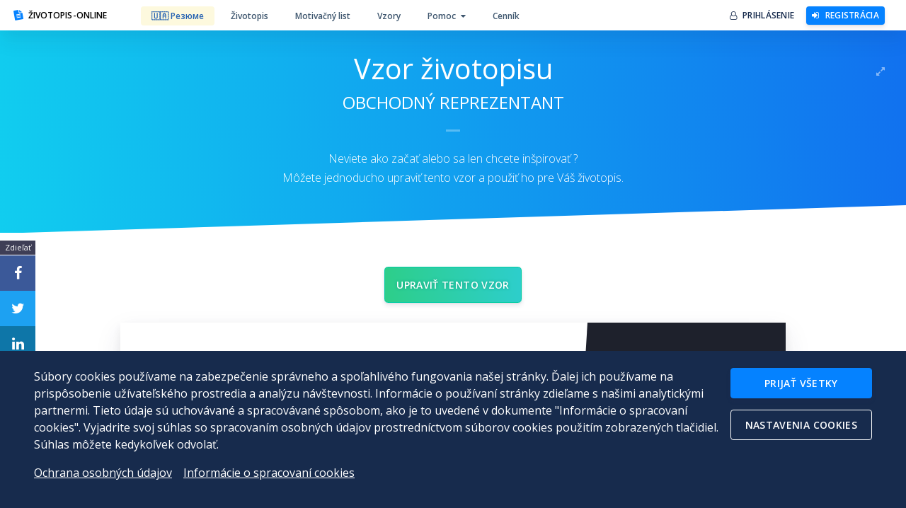

--- FILE ---
content_type: text/html; charset=utf-8
request_url: https://www.zivotopis-online.sk/vzor/zivotopis/obchodny-reprezentant/
body_size: 33502
content:
<!DOCTYPE html><html lang="sk"><head>
  <meta charset="utf-8">
  <meta name="viewport" content="width=device-width, initial-scale=1, shrink-to-fit=no">
  <title>Vzor životopisu | Obchodný reprezentant</title>
  <base href="/"><link rel="manifest" href="manifest.webmanifest"><meta name="theme-color" content="#0582ff"><meta property="fb:app_id" content="838491416225811"><meta property="og:type" content="website">
  <link href="/assets/img/favicon.png" rel="icon" type="image/png">
  <link id="fOpenSans" href="https://fonts.googleapis.com/css?family=Open+Sans:300,300i,400,400i,600,600i&amp;display=swap&amp;subset=latin-ext" rel="stylesheet">
  <script>
    window.dataLayer = window.dataLayer || [];function gtag() { dataLayer.push(arguments); }
    gtag('consent', 'default', {'ad_storage': 'granted','analytics_storage': 'granted'});
    const url = new URL(window.location.href);
    (function (w, d, s, l, i) {
      w[l] = w[l] || []; w[l].push({
        'gtm.start':
          new Date().getTime(), event: 'gtm.js'
      }); var f = d.getElementsByTagName(s)[0],
        j = d.createElement(s), dl = l != 'dataLayer' ? '&l=' + l : ''; j.async = true; j.src =
          'https://www.googletagmanager.com/gtm.js?id=' + i + dl; f.parentNode.insertBefore(j, f);
    })(window, document, 'script', 'dataLayer', 'GTM-M2BQ2JP');
  </script>
<link rel="stylesheet" href="styles.fb83ffa0cb70410c.css"><style ng-transition="zo">[_nghost-sc87]{position:fixed;top:0;left:0;right:0;z-index:99;display:block;background:#fff;color:#fff;box-shadow:0 0 25px #282f3c0d,0 20px 25px #282f3c0d}#vitaello-link[_ngcontent-sc87]{color:#2763b2;background:#fdf9de}#vitaello-link[_ngcontent-sc87]:hover{background:#0582ff;color:#fce93c}.navbar-main[_ngcontent-sc87]{padding:0 15px}@media only screen and (max-width: 993px){.navbar-main[_ngcontent-sc87]{min-height:41px}}.close_menu[_ngcontent-sc87]{display:none}@media only screen and (max-width: 993px){.close_menu[_ngcontent-sc87]{display:block}}#mobile_menu[_ngcontent-sc87]{display:none;color:#b3b3bd;font-size:14px;text-transform:uppercase}#mobile_menu[_ngcontent-sc87]   span[_ngcontent-sc87]{color:#000}@media only screen and (max-width: 993px){#mobile_menu[_ngcontent-sc87]{display:block}}@media only screen and (max-width: 993px){#navbar_global[_ngcontent-sc87]{display:none!important}}@media only screen and (max-width: 993px){.showMenu[_ngcontent-sc87]   #navbar_global[_ngcontent-sc87]{display:flex!important;position:fixed;right:0;height:100vh;flex-direction:column;align-items:end;background:#fff;top:0;padding:10px 15px 20px 20px;width:60vw;box-shadow:-1px 0 93px 12px #5c6a77;overflow:auto}.navbar-nav[_ngcontent-sc87]{flex-direction:column;width:100%}}.navbar-brand[_ngcontent-sc87]{font-size:12px;color:#000;font-weight:600;margin-left:-10px}.navbar-brand[_ngcontent-sc87]   i[_ngcontent-sc87]{color:#0582ff;font-size:14px}@media only screen and (max-width: 993px){.navbar-brand[_ngcontent-sc87]{margin-left:0}}@media only screen and (max-width: 374px){.navbar-brand[_ngcontent-sc87]   span[_ngcontent-sc87]{display:none}}.nav-item[_ngcontent-sc87]{line-height:43px}.navbar-expand-lg[_ngcontent-sc87]   .navbar-nav[_ngcontent-sc87]   .nav-link[_ngcontent-sc87]{display:inline-block;font-size:12px;padding:0 15px;color:#3f576f;font-weight:600;border-radius:.25rem;line-height:27px}@media only screen and (max-width: 993px){.navbar-expand-lg[_ngcontent-sc87]   .navbar-nav[_ngcontent-sc87]   .nav-link[_ngcontent-sc87]{font-size:12px;padding-right:5px;margin:7px 0;display:block;padding-left:5px}}.navbar-expand-lg[_ngcontent-sc87]   .navbar-nav[_ngcontent-sc87]   .nav-link[_ngcontent-sc87]:hover{line-height:27px;background:#f3f3f3;color:#000}.navbar-expand-lg[_ngcontent-sc87]   .navbar-nav[_ngcontent-sc87]   .nav-link.active[_ngcontent-sc87]{background:#0182ff;line-height:27px;color:#fff}@media only screen and (max-width: 993px){#navbar_global[_ngcontent-sc87]{display:flex;justify-content:space-between}}@media only screen and (max-width: 993px){.nav-item.dropdown[_ngcontent-sc87] > a.nav-link[_ngcontent-sc87]{display:none!important}}@media only screen and (max-width: 993px){.dropdown-menu-full.dropdown-menu-full[_ngcontent-sc87]{position:static;opacity:1;display:block;background:transparent;box-shadow:none;padding:0}.dropdown-menu-full.dropdown-menu-full[_ngcontent-sc87]   .articles[_ngcontent-sc87], .dropdown-menu-full.dropdown-menu-full[_ngcontent-sc87]   h2[_ngcontent-sc87]{display:none}}.dropdown-menu-full.dropdown-menu-full[_ngcontent-sc87]   a[_ngcontent-sc87]{font-size:12px;font-weight:700;color:#3f576f;margin:0 10px;padding:3px 11px;display:block;width:auto;line-height:29px;border-bottom:1px #f3f3f3 solid}.dropdown-menu-full.dropdown-menu-full[_ngcontent-sc87]   a[_ngcontent-sc87]:hover, .dropdown-menu-full.dropdown-menu-full[_ngcontent-sc87]   a[_ngcontent-sc87]:active{background:#0582ff;color:#fff}@media only screen and (max-width: 993px){.dropdown-menu-full.dropdown-menu-full[_ngcontent-sc87]   a[_ngcontent-sc87]{font-size:12px;margin:7px 0;display:block;border:0 none;padding:0 0 0 5px}}.dropdown-menu-full.dropdown-menu-full[_ngcontent-sc87]   h2[_ngcontent-sc87]{font-size:12px;color:#333;margin:5px 10px;font-weight:700;background:#f3f3f3;padding:6px 10px;width:auto;text-transform:uppercase}
/*# sourceMappingURL=header.component.css.map*/</style><style ng-transition="zo">.btn-neutral.dropdown-toggle[_ngcontent-sc152]{background:transparent;border:0 none;color:#525f7f;box-shadow:none!important}.btn-neutral.dropdown-toggle[_ngcontent-sc152]   .fa[_ngcontent-sc152]{color:#0078ff;font-size:15px;margin-right:3px!important;margin-left:0}.header-link[_ngcontent-sc152]{color:#525f7f;font-size:12px;line-height:43px}.btn-outline-primary[_ngcontent-sc152], .btn-primary[_ngcontent-sc152]{border:none;margin-left:10px}.badge[_ngcontent-sc152]{cursor:pointer;outline:none}.badge-warning[_ngcontent-sc152], .badge-success[_ngcontent-sc152]{color:#fff;background-color:#00cca3}@media only screen and (max-width: 767px){.badge-warning[_ngcontent-sc152], .badge-success[_ngcontent-sc152]{display:none;margin-bottom:20px;margin-top:20px;margin-left:5px!important}}.badge-warning[_ngcontent-sc152]{color:#ff3709;background-color:#fde4de}.btn-login[_ngcontent-sc152]{border-color:transparent!important}@media only screen and (max-width: 767px){.btn-login[_ngcontent-sc152]{margin-top:20px;display:block;width:100%;text-align:center;margin-bottom:10px;border:1px #394b68 solid!important}}@media only screen and (max-width: 767px){.btn-register[_ngcontent-sc152]{margin:0!important;display:block;width:100%}}#phone-menu[_ngcontent-sc152]{display:none;padding:0;margin:0}.showMenu[_nghost-sc152]   .badge-success[_ngcontent-sc152], .showMenu   [_nghost-sc152]   .badge-success[_ngcontent-sc152]{display:inline-block}@media only screen and (max-width: 767px){.showMenu[_nghost-sc152]   #phone-menu[_ngcontent-sc152], .showMenu   [_nghost-sc152]   #phone-menu[_ngcontent-sc152]{display:block;border-top:1px #e9ecef solid}}.showMenu[_nghost-sc152]   #phone-menu[_ngcontent-sc152]   a[_ngcontent-sc152], .showMenu   [_nghost-sc152]   #phone-menu[_ngcontent-sc152]   a[_ngcontent-sc152]{font-size:13px;padding:0 5px;color:#3f576f;font-weight:600;border-radius:.25rem;line-height:27px;margin:12px 0;display:block}@media only screen and (max-width: 767px){.nophone[_ngcontent-sc152]{display:none}}
/*# sourceMappingURL=logout.component.css.map*/</style><style ng-transition="zo">[_nghost-sc90]  li a.nav-link{font-size:.875rem;color:#8898aa!important;padding:0 12px;display:block}[_nghost-sc90]  li a.nav-link:hover{color:#fff!important}a[_ngcontent-sc90]{color:#8898aa}a[_ngcontent-sc90]:hover{color:#fff}.footer[_ngcontent-sc90]{padding:20px 0;background:#1c2c3c;color:#a2aebb}@media only screen and (max-width: 660px){.nav-footer[_ngcontent-sc90]{display:block;text-align:center;margin-top:20px}.nav-footer[_ngcontent-sc90]   .nav-item[_ngcontent-sc90]{margin-bottom:15px}}@media only screen and (max-width: 660px){.copyright[_ngcontent-sc90]{text-align:center}}.vop-links[_ngcontent-sc90]   .nav-link[_ngcontent-sc90]{font-size:12px;margin-bottom:10px;padding:0 6px}.vop-links[_ngcontent-sc90]   .nav-link[_ngcontent-sc90]:hover{color:#fff}
/*# sourceMappingURL=footer.component.css.map*/</style><style ng-transition="zo">#cookies-bar[_ngcontent-sc89]{position:fixed;z-index:999;bottom:0;left:0;right:0;color:#fff}#cookies-bar[_ngcontent-sc89]   a[_ngcontent-sc89]{color:#fff;text-decoration:underline}@media only screen and (max-width: 660px){#cookies-bar[_ngcontent-sc89]{font-size:12px}}.actions[_ngcontent-sc89]{flex:0 0 auto}
/*# sourceMappingURL=cookies-bar.component.css.map*/</style><style ng-transition="zo">h1[_ngcontent-sc189]{font-size:35px;font-weight:700;margin-top:30px}h1[_ngcontent-sc189]:after{width:20px;height:3px;display:block;background:#6b64ff;content:"  ";margin:10px auto 50px}#blog-col[_ngcontent-sc189]{width:280px;margin-right:50px;border-right:1px #eaeaea solid;padding-right:40px}#blog-col[_ngcontent-sc189]   a.btn[_ngcontent-sc189]{color:#fff}@media only screen and (max-width: 993px){#blog-col[_ngcontent-sc189]{margin-right:30px;padding-right:20px}}@media only screen and (max-width: 993px){#blog-col[_ngcontent-sc189]{border:0 none;width:100%;margin:0 auto;text-align:center}}[_nghost-sc189]  h2, [_nghost-sc189]  .h2{font-size:1.5rem}@media only screen and (max-width: 660px){[_nghost-sc189]  h2, [_nghost-sc189]  .h2{font-size:1.3rem}}[_nghost-sc189]  h3, [_nghost-sc189]  .h3{font-size:1.3rem}@media only screen and (max-width: 660px){[_nghost-sc189]  h3, [_nghost-sc189]  .h3{font-size:1.2rem}}[_nghost-sc189]  ol{padding-left:20px}[_nghost-sc189]  li h3, [_nghost-sc189]  li .h3{font-size:1rem}[_nghost-sc189]  .section-shaped{height:50px}@media only screen and (max-width: 660px){[_nghost-sc189]  .separator-bottom{display:none}}</style><style ng-transition="zo">[_nghost-sc190]   main[_ngcontent-sc190]{color:#fff}@media only screen and (max-width: 767px){[_nghost-sc190]   main[_ngcontent-sc190]   p[_ngcontent-sc190]{font-size:.9rem}[_nghost-sc190]   main[_ngcontent-sc190]   .section-lg[_ngcontent-sc190]{padding-bottom:10px!important}}@media only screen and (max-width: 480px){[_nghost-sc190]   main[_ngcontent-sc190]   p[_ngcontent-sc190]{font-size:.75rem}}[_nghost-sc190]   h1[_ngcontent-sc190]{margin:0;color:#fff}@media only screen and (max-width: 993px){[_nghost-sc190]   h1[_ngcontent-sc190]{font-size:1.5rem}}[_nghost-sc190]   h1[_ngcontent-sc190]   span[_ngcontent-sc190]{display:block;margin-bottom:20px;font-size:24px;text-transform:uppercase}@media only screen and (max-width: 767px){[_nghost-sc190]   h1[_ngcontent-sc190]   span[_ngcontent-sc190]{font-size:1.3rem}}[_nghost-sc190]   h1[_ngcontent-sc190]:after{width:20px;height:3px;display:block;background:#fff;opacity:.3;content:"  ";margin:10px auto 25px}[_nghost-sc190]   app-qform[_ngcontent-sc190]{background:transparent}[_nghost-sc190]  #paper-container{padding-top:0!important;padding-bottom:60px}[_nghost-sc190]  app-cv-photo{pointer-events:none}[_nghost-sc190]  .phrases, [_nghost-sc190]  #doc_switcher, [_nghost-sc190]  [contenteditable]:focus:after, [_nghost-sc190]  .photo .controls, [_nghost-sc190]  .editor .toolbar, [_nghost-sc190]  .bg-graphic, [_nghost-sc190]  .tag .fa-remove, [_nghost-sc190]  .settings-btn, [_nghost-sc190]  .btn-upload, [_nghost-sc190]  .settings-hint, [_nghost-sc190]  .hide-block, [_nghost-sc190]  .form-block__actions, [_nghost-sc190]  .hints, [_nghost-sc190]  .hints-btns, [_nghost-sc190]  .tag-new, [_nghost-sc190]  .item-arrows, [_nghost-sc190]  .item-remove, [_nghost-sc190]  .block__actions-item, [_nghost-sc190]  .form-block__settings_left, [_nghost-sc190]  .form-block__settings_top{display:none!important}
/*# sourceMappingURL=example-detail.css.map*/</style><style ng-transition="zo">.share_buttons[_ngcontent-sc103]{position:fixed;top:340px;width:100px;display:flex;flex-direction:column}.share_buttons[_ngcontent-sc103] > span[_ngcontent-sc103]{font-size:11px;background:#3e3e56;color:#fff;text-align:center;width:50px;padding:2px 0;border-bottom:1px #fff solid}.share_buttons[_ngcontent-sc103]   a[_ngcontent-sc103]{background:#3b5999;color:#fff;display:block;width:50px;height:50px;text-align:center;line-height:50px;font-size:20px;transition:all .1s cubic-bezier(.4,0,1,1)}.share_buttons[_ngcontent-sc103]   a.tw[_ngcontent-sc103]{background:#1da1f2}.share_buttons[_ngcontent-sc103]   a.li[_ngcontent-sc103]{background:#0e76a8}.share_buttons[_ngcontent-sc103]   a[_ngcontent-sc103]:hover{width:54px}.inline[_nghost-sc103]   .share_buttons[_ngcontent-sc103], .inline   [_nghost-sc103]   .share_buttons[_ngcontent-sc103]{position:static;flex-direction:row;width:auto}.inline[_nghost-sc103]   .share_buttons[_ngcontent-sc103]   span[_ngcontent-sc103], .inline   [_nghost-sc103]   .share_buttons[_ngcontent-sc103]   span[_ngcontent-sc103]{line-height:50px;padding:0}.inline[_nghost-sc103]   .share_buttons[_ngcontent-sc103]   a[_ngcontent-sc103], .inline   [_nghost-sc103]   .share_buttons[_ngcontent-sc103]   a[_ngcontent-sc103]{flex:1}
/*# sourceMappingURL=share-buttons.component.css.map*/</style><link rel="canonical" href="https://www.zivotopis-online.sk/vzor/zivotopis/obchodny-reprezentant/"><style ng-transition="zo">[_nghost-sc111]{display:block;background:#25354a;padding-bottom:50px}[_nghost-sc111]   .bg-graphic[_ngcontent-sc111]{pointer-events:none;border-radius:30% 70% 53%/70% 57% 30% 90%;width:700px;height:900px;position:absolute;background-image:linear-gradient(45deg,#ffffff 0%,#0581ff 100%);left:-50px;top:-170px;transform:rotate(265deg);opacity:.12}@media only screen and (max-width: 940px){[_nghost-sc111]   .bg-graphic[_ngcontent-sc111]{display:none}}[_nghost-sc111]   #save-btns[_ngcontent-sc111]{position:fixed;top:47px;z-index:1000;right:30px}@media only screen and (max-width: 767px){[_nghost-sc111]   #save-btns[_ngcontent-sc111]{right:10px}[_nghost-sc111]   #save-btns[_ngcontent-sc111]   .btn[_ngcontent-sc111]{font-size:.7rem;padding:3px 6px!important}}@media only screen and (max-width: 1199px){[_nghost-sc111]   #save-btns[_ngcontent-sc111]   .btn-primary[_ngcontent-sc111]{display:none}}@media only screen and (max-width: 660px){[_nghost-sc111]   #save-btns[_ngcontent-sc111]{display:none}}[_nghost-sc111]   .loading.overlay[_ngcontent-sc111]{position:fixed}[_nghost-sc111]  .grammar_info{font-size:15px!important;font-family:Open Sans,sans-serif!important;width:100%;color:#000!important;resize:inherit;background:#f3ef78!important;padding:10px!important;margin-top:10px;position:absolute;bottom:100%;left:0;right:0;margin-bottom:10px;border-radius:5px!important;display:none}[_nghost-sc111]  .grammar_info.grammar_info_summary{position:static}[_nghost-sc111]  .grammar_info_text{pointer-events:none;display:none}[_nghost-sc111]  .grammar_info_text .grammar_dot{width:30px;height:30px;border-radius:50%;display:block;background:#FFEB3B;position:absolute;top:10px;right:10px;box-shadow:0 0 10px 1px #ff5722;cursor:pointer;text-align:center;font-size:15px;line-height:28px;color:#ff5722;z-index:2}[_nghost-sc111]  .grammar_info_text .grammar_dot:hover{transform:scale(1.1);transition:all .2s ease-in-out}[_nghost-sc111]  .form-block__settings_left{font-family:Open Sans,sans-serif!important}[_nghost-sc111]  .form-block__settings_left .carousel{outline:none!important}[_nghost-sc111]  .form-block__settings_left .carousel .item{padding:0!important;text-align:left!important}[_nghost-sc111]  .form-block__settings_left .carousel .item:before, [_nghost-sc111]  .form-block__settings_left .carousel .item:after{display:none!important}[_nghost-sc111]  .form-block__settings_left .carousel:focus{outline:none!important}[_nghost-sc111]  .form-block__settings_left .carousel-indicators{top:auto;bottom:-40px;height:20px;margin:0;outline:none!important}[_nghost-sc111]  .form-block__settings_left .carousel-indicators li{width:5px;height:5px;border-radius:50%}[_nghost-sc111]  .form-block__settings_left .carousel-control-next{width:20px;height:20px;top:-39px;bottom:auto;left:50%;margin-left:35px}[_nghost-sc111]  .form-block__settings_left .carousel-control-next .icon-next{width:10px;height:10px}[_nghost-sc111]  .form-block__settings_left .carousel-control-prev{width:20px;height:20px;top:-39px;bottom:auto;right:auto;left:50%;margin-left:-55px}[_nghost-sc111]  .form-block__settings_left .carousel-control-prev .icon-prev{width:10px;height:10px}[_nghost-sc111]  .form-block__settings_left .example{background:#fff;padding:10px;border-radius:5px;margin-bottom:10px;font-weight:500;font-size:.9em}[_nghost-sc111]  .form-block__settings_left .example p{font-weight:500;font-size:1em;line-height:1.3;margin:0}[_nghost-sc111]  .form-block__settings_left .example p strong, [_nghost-sc111]  .form-block__settings_left .example p b{font-weight:600}[_nghost-sc111]  .form-block__settings_left .example ul{padding:0 0 0 20px;font-size:1em;line-height:1.3;margin:0}[_nghost-sc111]  .form-block__settings_left h4{font-size:12px;font-weight:700;color:#fff;text-align:center;background:#fff;width:70px;border-radius:15px;margin:1px auto 10px;color:#1c7362}[_nghost-sc111]  .form-block__settings_left label{display:block;color:#1d90ff;font-size:11px;margin:5px 0 1px;font-style:italic}[_nghost-sc111]  .settings-hint, [_nghost-sc111]  .hints-btns, [_nghost-sc111]  .hints{visibility:hidden;pointer-events:none;opacity:0;transition:all .3s ease-in-out;display:none}@media only screen and (max-width: 940px){[_nghost-sc111]  .settings-hint, [_nghost-sc111]  .hints-btns, [_nghost-sc111]  .hints{display:none!important}}[_nghost-sc111]  .hints{pointer-events:none}[_nghost-sc111]  .hints-btns{font-family:Open Sans!important;position:absolute;display:none!important;top:100%;margin-top:5px;right:0}[_nghost-sc111]  .hints-btns a{color:#fff!important;cursor:pointer}[_nghost-sc111]  .hints-btns .btn-transparent{text-transform:none;text-decoration:underline}[_nghost-sc111]  .hints-btns .btn-success{text-shadow:none;border-color:#bdf99b;background:#bdf99b;color:#243349!important}[_nghost-sc111]  .settings-hint{pointer-events:none;position:absolute;background:#bdf99b;padding:10px 21px;color:#243349;border-radius:100px;font-weight:500;font-size:14px}[_nghost-sc111]  .settings-hint .fa{position:absolute;color:#bdf99b;font-size:16px}@media only screen and (max-width: 940px){[_nghost-sc111]  .hideBlockIcons app-cv-experience .form-block__settings_top .perRowItems .divider, [_nghost-sc111]  .hideBlockIcons app-cv-block-title+.divider{display:none!important}[_nghost-sc111]  .form-block__settings_top .divider{margin:0 5px}}[_nghost-sc111]  #overlay2, [_nghost-sc111]  #overlay{background:rgba(42,60,84,.45);position:fixed;top:0;bottom:0;left:0;right:0;z-index:94;visibility:hidden;opacity:0;pointer-events:none;transition:opacity .4s cubic-bezier(.455,.03,.515,.955)}[_nghost-sc111]  #overlay2.show, [_nghost-sc111]  #overlay.show{pointer-events:all;opacity:1;visibility:visible}[_nghost-sc111]  #overlay2{display:none;background:rgba(0,0,0,.1)}@media only screen and (max-width: 940px){[_nghost-sc111]  #overlay2{display:block}}[_nghost-sc111]  .loadingPages{position:fixed!important}[_nghost-sc111]  app-cl-form .page{height:auto!important;min-height:1330px}[_nghost-sc111]  .hide-block{background-color:#fff;box-shadow:0 4px 6px #32325d1c,0 1px 3px #00000014;position:absolute;top:0;bottom:auto;left:100%;margin-left:10px;opacity:0;visibility:hidden;max-width:30px;white-space:nowrap;border-radius:4px;text-transform:uppercase;font-weight:700;transition:max-width .2s ease-in-out;font-family:Open Sans,sans-serif!important}[_nghost-sc111]  .hide-block i{display:inline-block;font-size:12px;padding:9px 11px;color:#f5365c}[_nghost-sc111]  .hide-block span{font-weight:600;display:inline-block;margin-right:10px;font-size:11px}[_nghost-sc111]  .hide-block span:hover{text-decoration:underline}[_nghost-sc111]  .hide-block:hover{max-width:150px}@media only screen and (max-width: 940px){[_nghost-sc111]  .hide-block{top:-40px;bottom:auto;right:0px;left:auto}}[_nghost-sc111]  .editing .settings-hint.show, [_nghost-sc111]  .editing .hints-btns, [_nghost-sc111]  .editing .hints{opacity:1;visibility:visible;pointer-events:all;display:block}[_nghost-sc111]  .editing .hide-block{opacity:.8;overflow:hidden;visibility:visible}[_nghost-sc111]  .editing .hide-block:hover{opacity:1}[_nghost-sc111]  .editing [contenteditable]{box-shadow:inset 0 -2px #bad0e6;background:#eaf3fb}[_nghost-sc111]  [contenteditable]{outline:none!important;min-width:30px;position:relative;word-break:break-word}[_nghost-sc111]  [contenteditable] b, [_nghost-sc111]  [contenteditable] i, [_nghost-sc111]  [contenteditable] u, [_nghost-sc111]  [contenteditable] strong, [_nghost-sc111]  [contenteditable] span, [_nghost-sc111]  [contenteditable] div{font-size:inherit!important;line-height:inherit!important}[_nghost-sc111]  [contenteditable][placeholder]:empty:before{content:attr(placeholder);color:#bababa;cursor:text}[_nghost-sc111]  [contenteditable]:focus{box-shadow:inset 0 -2px #bad0e6;background:#eaf3fb}[_nghost-sc111]  [contenteditable]:focus:after{font-family:Open Sans,sans-serif!important;content:attr(placeholder) ":";pointer-events:none;position:absolute;top:-26px;left:-5px;font-size:11px;text-transform:none;color:#fff;padding:4px 7px;font-weight:400;background:rgba(35,51,72,.9);border-radius:3px;line-height:1;white-space:nowrap;z-index:99;letter-spacing:normal!important}[_nghost-sc111]  [contenteditable]:focus:before{opacity:.4}[_nghost-sc111]  .text-bold{font-weight:700}[_nghost-sc111]  #paper{width:940px;min-height:1330px;margin:0 auto;background-size:100%;border:0 none}@media only screen and (max-width: 660px){[_nghost-sc111]  .section-form{padding:0 10px;min-height:600px}}@media only screen and (max-width: 480px){[_nghost-sc111]  .section-form{padding:0 5px}}[_nghost-sc111]  .section-form form{background:transparent}[_nghost-sc111]  .section-form textarea, [_nghost-sc111]  .section-form input[type=text], [_nghost-sc111]  .section-form input[type=email]{outline:none!important;background:transparent;border:0 none;height:auto;box-shadow:none;border-radius:0;padding:0 10px 0 5px}[_nghost-sc111]  .section-form textarea.small, [_nghost-sc111]  .section-form input[type=text].small, [_nghost-sc111]  .section-form input[type=email].small{font-size:12px;line-height:1.6em}[_nghost-sc111]  .section-form .form-block__settings_left{pointer-events:none;width:330px;box-shadow:6px 9px 9px -6px #182331a1;z-index:999;position:fixed;padding:20px 10px;border-radius:0 5px 5px 0;height:auto;font-size:14px;color:#0d1a2b;top:160px;left:0px;bottom:auto;background:#00cba2;opacity:0;transform:translate(-300px);transition:transform .5s cubic-bezier(.075,.82,.165,1),opacity .5s linear}@media only screen and (max-width:1495px){[_nghost-sc111]  .section-form .form-block__settings_left{width:calc((100vw - 890px)/2);top:90px;bottom:auto;overflow:auto;padding:20px 4px;max-height:calc(100vh - 130px)}}[_nghost-sc111]  .section-form .form-block__settings_top{font-family:Open Sans,sans-serif!important;font-size:12px!important;opacity:0;display:flex;bottom:auto;left:0;right:auto;margin:0;pointer-events:none;top:-100vh;height:37px;z-index:999;background:rgba(36,51,72,.96);box-shadow:6px 9px 9px -6px #182331a1;border-radius:5px;position:absolute}[_nghost-sc111]  .section-form .form-block__settings_top .custom-control, [_nghost-sc111]  .section-form .form-block__settings_top app-html-select, [_nghost-sc111]  .section-form .form-block__settings_top .perRowItems{margin:5px 10px;white-space:nowrap}[_nghost-sc111]  .section-form .form-block__settings_top app-html-select{display:flex}[_nghost-sc111]  .section-form .form-block__settings_top h4{font-size:14px;color:#fff;display:inline-block;white-space:nowrap;text-overflow:ellipsis;vertical-align:middle;overflow:hidden;margin:0 10px;text-align:left}[_nghost-sc111]  .section-form .form-block__settings_top label{color:#fff;font-size:12px;margin-bottom:0}[_nghost-sc111]  .section-form .gs-2 .grammar_info_text, [_nghost-sc111]  .section-form .gs-1 .grammar_info_text{display:block;pointer-events:all}[_nghost-sc111]  .section-form .gs-2 .editing-child textarea.grammar_info, [_nghost-sc111]  .section-form .gs-1 .editing-child textarea.grammar_info, [_nghost-sc111]  .section-form .gs-2 .editing textarea.grammar_info, [_nghost-sc111]  .section-form .gs-1 .editing textarea.grammar_info{display:block}[_nghost-sc111]  .section-form .gs-2 .editing-child .grammar_info_text, [_nghost-sc111]  .section-form .gs-1 .editing-child .grammar_info_text, [_nghost-sc111]  .section-form .gs-2 .editing .grammar_info_text, [_nghost-sc111]  .section-form .gs-1 .editing .grammar_info_text{display:none;pointer-events:none}[_nghost-sc111]  .section-form .gs-2 .editing-child .settings-hint, [_nghost-sc111]  .section-form .gs-1 .editing-child .settings-hint, [_nghost-sc111]  .section-form .gs-2 .editing .settings-hint, [_nghost-sc111]  .section-form .gs-1 .editing .settings-hint{display:none!important}[_nghost-sc111]  .section-form .gs-2 .grammar_info_summary, [_nghost-sc111]  .section-form .gs-1 .grammar_info_summary{display:block}[_nghost-sc111]  .section-form .locked .grammar_info_summary{display:none!important}[_nghost-sc111]  .section-form .editing-child .form-block__settings_top, [_nghost-sc111]  .section-form .editing .form-block__settings_top{pointer-events:all;opacity:1;top:auto;bottom:calc(100% + 10px);place-items:center;right:auto;width:auto;height:auto}@media only screen and (min-width:1279px){[_nghost-sc111]  .section-form .editing-child .form-block__settings_left, [_nghost-sc111]  .section-form .editing .form-block__settings_left{opacity:1;transform:translate(0);pointer-events:all}}[_nghost-sc111]  .section-form .gs-2 [contenteditable].grammar_info_summary{display:none}[_nghost-sc111]  .section-form .gs-2 .editing-child .grammar_info, [_nghost-sc111]  .section-form .gs-2 .editing .grammar_info{display:block}[_nghost-sc111]  .section-form .gs-2 .editing-child textarea.grammar_info, [_nghost-sc111]  .section-form .gs-2 .editing textarea.grammar_info{display:none!important}@media only screen and (max-width: 940px){[_nghost-sc111]  .section-form .gs-2 .editing-child .form-block__settings_top, [_nghost-sc111]  .section-form .gs-2 .editing .form-block__settings_top{display:none!important;pointer-events:none}}[_nghost-sc111]  .section-form .form-block--focusable{position:relative;padding:10px;border-radius:4px;transition:height .5s linear}[_nghost-sc111]  .section-form .form-block--focusable .s-only-edit{display:none}[_nghost-sc111]  .section-form .form-block--focusable .form-block__settings{visibility:hidden;width:auto;height:auto;background:#44586f;color:#bed2ec;font-size:12px;z-index:2;opacity:.3;transform:translateY(-50%);transition:transform .5s cubic-bezier(.075,.82,.165,1),opacity .5s linear;display:flex;padding:7px 20px;margin:0;box-shadow:10px 9px 21px -9px #1e1e1f70;position:absolute;bottom:110%;left:0;right:auto;border-radius:5px}@media only screen and (max-width: 660px){[_nghost-sc111]  .section-form .form-block--focusable .form-block__settings{top:auto;bottom:102%}}[_nghost-sc111]  .section-form .form-block--focusable .form-block__settings label{font-size:13px;margin-top:3px;padding-top:2px;margin-right:20px}[_nghost-sc111]  .section-form .form-block--focusable .form-block__settings .custom-control{margin-bottom:0;display:inline-block}[_nghost-sc111]  .section-form .form-block--focusable .form-block__settings .custom-control-label:before{top:2px;left:-27px;display:block;width:18px;height:18px;border-color:#486280;background-color:#3f4b65}[_nghost-sc111]  .section-form .form-block--focusable .form-block__actions{font-family:Open Sans,sans-serif!important;visibility:hidden;opacity:0;transform:translateY(-45px);transition:transform 0 linear,opacity 0 linear;pointer-events:none}[_nghost-sc111]  .section-form .form-block--focusable .form-block__actions button{pointer-events:all;box-shadow:0 2px 5px #03040580!important;padding:5px 30px}[_nghost-sc111]  .section-form .form-block--focusable .hidden-inputs{display:none}[_nghost-sc111]  .section-form .form-block--focusable .input-hidden{display:none}[_nghost-sc111]  .section-form .form-block--focusable .settings-btn{position:absolute;top:0px;opacity:.1;right:0}[_nghost-sc111]  .section-form .form-block--focusable .settings-btn:hover{opacity:1;color:#0581ff!important}[_nghost-sc111]  .section-form .form-block--focusable.editing, [_nghost-sc111]  .section-form .form-block--focusable:hover{box-shadow:inset 0 0 0 1px #b4c8dcba}[_nghost-sc111]  .section-form .form-block--focusable.editing .settings-btn, [_nghost-sc111]  .section-form .form-block--focusable:hover .settings-btn{opacity:1}[_nghost-sc111]  .section-form .form-block--focusable.editing .block-title [contenteditable], [_nghost-sc111]  .section-form .form-block--focusable:hover .block-title [contenteditable]{box-shadow:0 2px 0 -1px #bad0e6;background:transparent}[_nghost-sc111]  .section-form .form-block--focusable.editing{box-shadow:0 0 #048cff,0 5px 14px 3px #32325d40!important;background:#fff;z-index:94}[_nghost-sc111]  .section-form .form-block--focusable.editing .settings-btn{opacity:0}[_nghost-sc111]  .section-form .form-block--focusable.editing .s-only-edit{display:block}[_nghost-sc111]  .section-form .form-block--focusable.editing .form-block__actions, [_nghost-sc111]  .section-form .form-block--focusable.editing .form-block__settings{display:flex;visibility:visible;transform:translate(0);opacity:1}[_nghost-sc111]  .section-form .form-block--focusable.editing .form-block__actions{transition:transform .5s cubic-bezier(.075,.82,.165,1),opacity .5s linear}[_nghost-sc111]  .section-form .form-block--focusable.editing .hidden-inputs{display:initial}[_nghost-sc111]  .section-form .form-block--focusable.editing .input-hidden{display:block}[_nghost-sc111]  .section-form .form-block--focusable.editing-child{z-index:94}[_nghost-sc111]  .section-form .form-block--focusable.editing-child .form-block__settings{display:flex;visibility:visible;transform:translate(0);opacity:1}[_nghost-sc111]  .section-form .focusable-item:hover [contenteditable], [_nghost-sc111]  .section-form .focusable-item:hover input[type=text], [_nghost-sc111]  .section-form .focusable-item:hover input[type=email]{border-radius:0;box-shadow:0 2px 0 -1px #75a0d04f}[_nghost-sc111]  .section-form .small-column .form-block__settings{top:0;left:110%;bottom:auto;width:auto;flex-direction:column;right:auto;max-width:260px;border:0;border-radius:5px}[_nghost-sc111]  .section-form .wide-column .form-block__settings{top:0;right:110%;width:auto;flex-direction:column;left:auto;max-width:260px;border:0;bottom:auto;border-radius:5px}[_nghost-sc111]  #paper-container{max-width:100%;overflow:hidden;margin:0 auto;padding-top:90px}@media only screen and (max-width: 660px){[_nghost-sc111]  #paper-container{padding-top:80px}}[_nghost-sc111]  #paper-container.locked{position:relative}[_nghost-sc111]  #paper-container.locked #paper app-cv-settings .submenu.open, [_nghost-sc111]  #paper-container.locked #paper textarea, [_nghost-sc111]  #paper-container.locked #paper [contenteditable]{pointer-events:none}[_nghost-sc111]  #paper-container.locked:after{display:block;position:absolute;top:0;left:0;bottom:0;right:0;background:rgba(37,54,73,.7);z-index:2;content:""}.buttons-bottom[_ngcontent-sc111]{padding-top:1.5rem}@media only screen and (max-width: 660px){.buttons-bottom[_ngcontent-sc111]{position:fixed;padding:8px 0;bottom:0;left:0;z-index:96;background:#253448}.buttons-bottom[_ngcontent-sc111]   button[_ngcontent-sc111]{margin:0 5px 0 0!important;padding:4px 9px;font-size:.75em}}@media only screen and (max-width: 374px){.buttons-bottom[_ngcontent-sc111]   button[_ngcontent-sc111]{font-size:.7em}}@media only screen and (max-width: 660px){.editing-settings[_ngcontent-sc111]   .buttons-bottom[_ngcontent-sc111]{z-index:94}}.alert[_ngcontent-sc111]   .fa-close[_ngcontent-sc111]{cursor:pointer}.alert-activate-premium[_ngcontent-sc111]{max-width:940px;margin:110px auto 25px;padding:10px 15px}.alert-activate-premium[_ngcontent-sc111]   .btn[_ngcontent-sc111]{margin-top:-3px}.alert-pdf-done[_ngcontent-sc111]   a[_ngcontent-sc111]{text-decoration:underline}body.print[_nghost-sc111]   #form-panel-container[_ngcontent-sc111], body.print   [_nghost-sc111]   #form-panel-container[_ngcontent-sc111]{margin-left:auto!important;width:100%!important}body.print[_nghost-sc111]   .locked[_ngcontent-sc111]:after, body.print   [_nghost-sc111]   .locked[_ngcontent-sc111]:after{display:none!important}body.print[_nghost-sc111]  .grammar_info_text, body.print   [_nghost-sc111]  .grammar_info_text, body.print[_nghost-sc111]  .grammar_info, body.print   [_nghost-sc111]  .grammar_info{display:none!important}.darkMode[_ngcontent-sc111]{background:#2a2a2b}.zoom-controls[_ngcontent-sc111]{position:fixed;right:30px;z-index:9;cursor:pointer;opacity:.5;font-size:14px;top:90px;color:#fff}@media only screen and (max-width: 1199px){.zoom-controls[_ngcontent-sc111]{display:none}}.zoom-controls[_ngcontent-sc111]:hover{opacity:1}.darkModeBtn[_ngcontent-sc111]{position:fixed;bottom:10px;right:30px;color:#314e6b;border-radius:50%;background:#eff6ff;cursor:pointer;padding:5px}#showGrammarInfo[_ngcontent-sc111]   label[_ngcontent-sc111]{margin-bottom:0}.alert-grammar[_ngcontent-sc111]{margin-bottom:-10px}@media only screen and (max-width: 660px){.alert-grammar[_ngcontent-sc111]{margin-top:100px;max-width:98vw}}@media only screen and (max-width: 480px){.alert-grammar[_ngcontent-sc111]{flex-direction:column}.alert-grammar[_ngcontent-sc111]   #showGrammarInfo[_ngcontent-sc111]{padding-top:10px}}.grammarInfoPopup[_ngcontent-sc111]   ul[_ngcontent-sc111]{margin-bottom:30px}.grammarInfoPopup[_ngcontent-sc111]   ul[_ngcontent-sc111]   li[_ngcontent-sc111]{margin-bottom:10px}.menu-open[_nghost-sc111]   #save-btns[_ngcontent-sc111], .menu-open   [_nghost-sc111]   #save-btns[_ngcontent-sc111]{z-index:990}
/*# sourceMappingURL=qform.component.css.map*/</style><style ng-transition="zo">.spinner[_ngcontent-sc106]{margin:45vh auto;width:130px;text-align:center;z-index:99;position:fixed;left:50%;top:50%;margin:0 -65px}.spinner[_ngcontent-sc106] > div[_ngcontent-sc106]{width:25px;height:25px;margin:0 4px;background-color:#5e72e4;border-radius:100%;display:inline-block;-webkit-animation:sk-bouncedelay 1.4s infinite ease-in-out both;animation:sk-bouncedelay 1.4s infinite ease-in-out both}.spinner[_ngcontent-sc106]   .bounce1[_ngcontent-sc106]{background:#fb6340;-webkit-animation-delay:-.32s;animation-delay:-.32s}.spinner[_ngcontent-sc106]   .bounce2[_ngcontent-sc106]{background:#2dce89;-webkit-animation-delay:-.16s;animation-delay:-.16s}[_nghost-sc106]{position:relative;display:block}@media only screen and (max-width: 940px){[_nghost-sc106]{z-index:95}}[_nghost-sc106]  .fa.fa-star-o{display:none}[_nghost-sc106]  .tpl1 .fa.fa-star-o{display:inline-block}[_nghost-sc106]  .addSection{display:none;text-align:center}[_nghost-sc106]  .emptyPage .addSection{display:block}[_nghost-sc106]  .cols1 .emptyPage .wide-column .addSection{display:none}[_nghost-sc106]  .fontHeadingRoboto .block-title .title{font-family:Roboto,sans-serif}[_nghost-sc106]  .fontHeadingRobotoCondensed .block-title .title{font-family:Roboto Condensed,sans-serif}[_nghost-sc106]  .fontHeadingMontserrat .block-title .title{font-family:Montserrat,sans-serif}[_nghost-sc106]  .fontHeadingRaleway .block-title .title{font-family:Raleway,sans-serif}[_nghost-sc106]  .fontHeadingOswald .block-title .title{font-family:Oswald,sans-serif}[_nghost-sc106]  .fontHeadingMerriweather .block-title .title{font-family:Merriweather,serif}[_nghost-sc106]  .fontHeadingCrimsonPro .block-title .title{font-family:Crimson Pro,serif}[_nghost-sc106]  .fontHeadingOpenSans .block-title .title{font-family:Open Sans,sans-serif}[_nghost-sc106]  .fontHeadingPTSerif .block-title .title{font-family:"PT Serif",serif}[_nghost-sc106]  .fontHeadingVarelaRound .block-title .title{font-family:Varela Round,sans-serif}[_nghost-sc106]  .fontHeadingPTSans .block-title .title{font-family:PT Sans,sans-serif}[_nghost-sc106]  .fontHeadingLibreBaskerville .block-title .title{font-family:Libre Baskerville,serif}[_nghost-sc106]  .fontHeadingLato .block-title .title{font-family:Lato,sans-serif}[_nghost-sc106]  .fontHeadingLora .block-title .title{font-family:Lora,serif}[_nghost-sc106]  .fontNameVarelaRound .theme-font-name{font-family:Varela Round,sans-serif}[_nghost-sc106]  .fontNameRoboto .theme-font-name{font-family:Roboto,sans-serif}[_nghost-sc106]  .fontNameRobotoCondensed .theme-font-name{font-family:Roboto Condensed,sans-serif}[_nghost-sc106]  .fontNameMontserrat .theme-font-name{font-family:Montserrat,sans-serif}[_nghost-sc106]  .fontNameRaleway .theme-font-name{font-family:Raleway,sans-serif}[_nghost-sc106]  .fontNameOswald .theme-font-name{font-family:Oswald,sans-serif}[_nghost-sc106]  .fontNameMerriweather .theme-font-name{font-family:Merriweather,serif}[_nghost-sc106]  .fontNameCrimsonPro .theme-font-name{font-family:Crimson Pro,serif}[_nghost-sc106]  .fontNameOpenSans .theme-font-name{font-family:Open Sans,sans-serif}[_nghost-sc106]  .fontNamePTSerif .theme-font-name{font-family:"PT Serif",serif}[_nghost-sc106]  .fontNamePTSans .theme-font-name{font-family:PT Sans,sans-serif}[_nghost-sc106]  .fontNameLibreBaskerville .theme-font-name{font-family:Libre Baskerville,serif}[_nghost-sc106]  .fontNameLato .theme-font-name{font-family:Lato,sans-serif}[_nghost-sc106]  .fontNameLora .theme-font-name{font-family:Lora,serif}[_nghost-sc106]  .fontVarelaRound{font-family:Varela Round,sans-serif}[_nghost-sc106]  .fontRoboto{font-family:Roboto,sans-serif}[_nghost-sc106]  .fontRobotoCondensed{font-family:Roboto Condensed,sans-serif}[_nghost-sc106]  .fontMontserrat{font-family:Montserrat,sans-serif}[_nghost-sc106]  .fontRaleway{font-family:Raleway,sans-serif}[_nghost-sc106]  .fontOswald{font-family:Oswald,sans-serif}[_nghost-sc106]  .fontMerriweather{font-family:Merriweather,serif}[_nghost-sc106]  .fontCrimsonPro{font-family:Crimson Pro,serif}[_nghost-sc106]  .fontOpenSans{font-family:Open Sans,sans-serif}[_nghost-sc106]  .fontPTSerif{font-family:"PT Serif",serif}[_nghost-sc106]  .fontPTSans{font-family:PT Sans,sans-serif}[_nghost-sc106]  .fontLibreBaskerville{font-family:Libre Baskerville,serif}[_nghost-sc106]  .fontLato{font-family:Lato,sans-serif}[_nghost-sc106]  .fontLora{font-family:Lora,serif}[_nghost-sc106]  .fs0{font-size:9px}[_nghost-sc106]  .fs1{font-size:10px}[_nghost-sc106]  .fs2{font-size:11px}[_nghost-sc106]  .spacing0 .spacing>app-focusable>.form-block--focusable{padding-top:10px;padding-bottom:10px}[_nghost-sc106]  .spacing1 .spacing>app-focusable>.form-block--focusable{padding-top:15px;padding-bottom:15px}[_nghost-sc106]  .spacing2 .spacing>app-focusable>.form-block--focusable{padding-top:20px;padding-bottom:20px}[_nghost-sc106]  .lh100 .lineHeight{line-height:1!important}[_nghost-sc106]  .lh125 .lineHeight{line-height:1.25!important}[_nghost-sc106]  .lh150 .lineHeight{line-height:1.5!important}[_nghost-sc106]  .lh175 .lineHeight{line-height:1.75!important}[_nghost-sc106]  .lh200 .lineHeight{line-height:2!important}[_nghost-sc106]  .show-on-edit{visibility:hidden;position:absolute;top:100%;width:100%;left:-200%}[_nghost-sc106]  .cols1 .content-container{flex-direction:column}[_nghost-sc106]  .cols1 .content-container>div{flex:auto;flex-grow:0;padding:0;width:100%}[_nghost-sc106]  .content-container{overflow:hidden}[_nghost-sc106]  .form-editing .content-container{overflow:visible}[_nghost-sc106]  .form-block__actions{top:100%;position:absolute;margin-top:10px;left:0}[_nghost-sc106]  .editing .show-on-edit{position:static;visibility:visible}[_nghost-sc106]  .editing .hide-on-edit{display:none}.example-list[_ngcontent-sc106]{min-height:60px;display:block;overflow:hidden}.example-box[_ngcontent-sc106]{padding:20px 10px;border-bottom:solid 1px #ccc;color:#000000de;display:flex;flex-direction:row;align-items:center;justify-content:space-between;box-sizing:border-box;cursor:move;background:white;font-size:14px}.cdk-drag-preview[_ngcontent-sc106]{box-sizing:border-box;border-radius:4px;box-shadow:0 5px 5px -3px #0003,0 8px 10px 1px #00000024,0 3px 14px 2px #0000001f}.cdk-drag-placeholder[_ngcontent-sc106]{opacity:0}.cdk-drag-animating[_ngcontent-sc106]{transition:transform .25s cubic-bezier(0,0,.2,1)}.example-box[_ngcontent-sc106]:last-child{border:none}.example-list.cdk-drop-list-dragging[_ngcontent-sc106]   .example-box[_ngcontent-sc106]:not(.cdk-drag-placeholder){transition:transform .25s cubic-bezier(0,0,.2,1)}#templates[_ngcontent-sc106]{text-align:center;height:180px;margin-bottom:80px;overflow:hidden}#templates[_ngcontent-sc106]   img[_ngcontent-sc106]{width:150px;margin:0 20px;vertical-align:top}.tpl[_ngcontent-sc106]{transition:all 1s ease-in-out}@media only screen and (max-width: 940px){.editing-settings[_nghost-sc106], .editing-settings   [_nghost-sc106]{z-index:initial}}
/*# sourceMappingURL=cv-form.css.map*/</style><style ng-transition="zo">.theme5[_nghost-sc126]  .page, .theme5   [_nghost-sc126]  .page{color:#000;background-color:#fff;background-image:url("data:image/svg+xml,%3Csvg version='1.1' xmlns='http://www.w3.org/2000/svg' xmlns:xlink='http://www.w3.org/1999/xlink' preserveAspectRatio='xMidYMid meet' viewBox='0 0 360 1330' width='360' height='1330'%3E%3Cdefs%3E%3Cpath d='M360 1330L0 1330L80 0L360 0L360 1330Z' id='a2MjqomOKH'%3E%3C/path%3E%3C/defs%3E%3Cg%3E%3Cg%3E%3Cg%3E%3Cuse xlink:href='%23a2MjqomOKH' opacity='1' fill='%231E212C' fill-opacity='1'%3E%3C/use%3E%3Cg%3E%3Cuse xlink:href='%23a2MjqomOKH' opacity='1' fill-opacity='0' stroke='%23000000' stroke-width='0' stroke-opacity='1'%3E%3C/use%3E%3C/g%3E%3C/g%3E%3C/g%3E%3C/g%3E%3C/svg%3E")}.theme5[_nghost-sc126]  .rating i, .theme5   [_nghost-sc126]  .rating i{background-color:#f76b1c}.theme5[_nghost-sc126]  .range-container .thumb, .theme5   [_nghost-sc126]  .range-container .thumb{background:#F76B1C}.theme5[_nghost-sc126]  .range-container .bg, .theme5   [_nghost-sc126]  .range-container .bg{border-color:#f76b1c}.theme5[_nghost-sc126]  .range-container .filled, .theme5   [_nghost-sc126]  .range-container .filled{background:#F76B1C}.theme5[_nghost-sc126]  .range-container.type1 .bg, .theme5   [_nghost-sc126]  .range-container.type1 .bg, .theme5[_nghost-sc126]  .range-container.type4 .bg, .theme5   [_nghost-sc126]  .range-container.type4 .bg{background:rgba(247,107,28,.1)}.theme5[_nghost-sc126]  .range-container.type23 .rating i, .theme5   [_nghost-sc126]  .range-container.type23 .rating i{box-shadow:0 0 0 2px #fff,0 0 0 3px #f76b1c}.theme5[_nghost-sc126]  .skill .text, .theme5   [_nghost-sc126]  .skill .text{color:#e2661f!important}.theme5[_nghost-sc126]  .social-icon, .theme5   [_nghost-sc126]  .social-icon{color:#f76b1c!important}.theme5[_nghost-sc126]  .wide-column, .theme5   [_nghost-sc126]  .wide-column{color:#fff}.theme5[_nghost-sc126]  .wide-column .skill .range-container.type1 .bg, .theme5   [_nghost-sc126]  .wide-column .skill .range-container.type1 .bg, .theme5[_nghost-sc126]  .wide-column .skill .range-container.type4 .bg, .theme5   [_nghost-sc126]  .wide-column .skill .range-container.type4 .bg{background:#363f58}.theme5[_nghost-sc126]  .wide-column .skill .range-container.type23 .rating i, .theme5   [_nghost-sc126]  .wide-column .skill .range-container.type23 .rating i{box-shadow:0 0 0 2px #1e212c,0 0 0 3px #f76b1c}.theme5[_nghost-sc126]  .wide-column app-cv-contact .info i, .theme5   [_nghost-sc126]  .wide-column app-cv-contact .info i{color:#e2661f}.theme5[_nghost-sc126]  .wide-column app-cv-contact .info.hideIcons label, .theme5   [_nghost-sc126]  .wide-column app-cv-contact .info.hideIcons label{color:#e2661f}.theme5[_nghost-sc126]  .wide-column .social-icon, .theme5   [_nghost-sc126]  .wide-column .social-icon{color:#e2661f!important}.theme5[_nghost-sc126]  .header-polygon, .theme5   [_nghost-sc126]  .header-polygon{fill:#1e212c}.theme5[_nghost-sc126]  h2, .theme5   [_nghost-sc126]  h2, .theme5[_nghost-sc126]  h3, .theme5   [_nghost-sc126]  h3{color:#f76b1c}.theme5[_nghost-sc126]  h2 span, .theme5   [_nghost-sc126]  h2 span, .theme5[_nghost-sc126]  h3 span, .theme5   [_nghost-sc126]  h3 span{color:#e2661f}.theme5[_nghost-sc126]  h2:after, .theme5   [_nghost-sc126]  h2:after, .theme5[_nghost-sc126]  h3:after, .theme5   [_nghost-sc126]  h3:after{background:#F76B1C}.theme5[_nghost-sc126]  .theme-bg, .theme5   [_nghost-sc126]  .theme-bg{background:#fff}.theme5[_nghost-sc126]  .theme-color, .theme5   [_nghost-sc126]  .theme-color{color:#000!important}.theme5[_nghost-sc126]  .refp, .theme5   [_nghost-sc126]  .refp, .theme5[_nghost-sc126]  .company, .theme5   [_nghost-sc126]  .company{color:#e2661f!important}.theme5[_nghost-sc126]  .theme-color-alt, .theme5   [_nghost-sc126]  .theme-color-alt{color:#fff!important}.theme5[_nghost-sc126]  .tags .item, .theme5   [_nghost-sc126]  .tags .item{background:rgba(30,33,44,.9)!important;color:#fff!important}.theme5[_nghost-sc126]  .wide-column .tags .item, .theme5   [_nghost-sc126]  .wide-column .tags .item{background:#e2661f!important;color:#fff!important}.theme5[_nghost-sc126]  .wide-column h3, .theme5   [_nghost-sc126]  .wide-column h3{color:#f76b1c}.theme5[_nghost-sc126]  #surname, .theme5   [_nghost-sc126]  #surname, .theme5[_nghost-sc126]  #name, .theme5   [_nghost-sc126]  #name{color:#f76b1c!important}.theme5[_nghost-sc126]  #position, .theme5   [_nghost-sc126]  #position{color:#fff!important}.theme4[_nghost-sc126]  .page, .theme4   [_nghost-sc126]  .page{color:#000;background-color:#fff;background-image:url("data:image/svg+xml,%3Csvg version='1.1' xmlns='http://www.w3.org/2000/svg' xmlns:xlink='http://www.w3.org/1999/xlink' preserveAspectRatio='xMidYMid meet' viewBox='0 0 360 1330' width='360' height='1330'%3E%3Cdefs%3E%3Cpath d='M360 1330L0 1330L80 0L360 0L360 1330Z' id='a2MjqomOKH'%3E%3C/path%3E%3C/defs%3E%3Cg%3E%3Cg%3E%3Cg%3E%3Cuse xlink:href='%23a2MjqomOKH' opacity='1' fill='%231E212C' fill-opacity='1'%3E%3C/use%3E%3Cg%3E%3Cuse xlink:href='%23a2MjqomOKH' opacity='1' fill-opacity='0' stroke='%23000000' stroke-width='0' stroke-opacity='1'%3E%3C/use%3E%3C/g%3E%3C/g%3E%3C/g%3E%3C/g%3E%3C/svg%3E")}.theme4[_nghost-sc126]  .rating i, .theme4   [_nghost-sc126]  .rating i{background-color:#4f5bde}.theme4[_nghost-sc126]  .range-container .thumb, .theme4   [_nghost-sc126]  .range-container .thumb{background:#4f5bde}.theme4[_nghost-sc126]  .range-container .bg, .theme4   [_nghost-sc126]  .range-container .bg{border-color:#4f5bde}.theme4[_nghost-sc126]  .range-container .filled, .theme4   [_nghost-sc126]  .range-container .filled{background:#4f5bde}.theme4[_nghost-sc126]  .range-container.type1 .bg, .theme4   [_nghost-sc126]  .range-container.type1 .bg, .theme4[_nghost-sc126]  .range-container.type4 .bg, .theme4   [_nghost-sc126]  .range-container.type4 .bg{background:rgba(79,91,222,.1)}.theme4[_nghost-sc126]  .range-container.type23 .rating i, .theme4   [_nghost-sc126]  .range-container.type23 .rating i{box-shadow:0 0 0 2px #fff,0 0 0 3px #4f5bde}.theme4[_nghost-sc126]  .skill .text, .theme4   [_nghost-sc126]  .skill .text{color:#394194!important}.theme4[_nghost-sc126]  .social-icon, .theme4   [_nghost-sc126]  .social-icon{color:#4f5bde!important}.theme4[_nghost-sc126]  .wide-column, .theme4   [_nghost-sc126]  .wide-column{color:#fff}.theme4[_nghost-sc126]  .wide-column .skill .range-container.type1 .bg, .theme4   [_nghost-sc126]  .wide-column .skill .range-container.type1 .bg, .theme4[_nghost-sc126]  .wide-column .skill .range-container.type4 .bg, .theme4   [_nghost-sc126]  .wide-column .skill .range-container.type4 .bg{background:#363f58}.theme4[_nghost-sc126]  .wide-column .skill .range-container.type23 .rating i, .theme4   [_nghost-sc126]  .wide-column .skill .range-container.type23 .rating i{box-shadow:0 0 0 2px #1e212c,0 0 0 3px #4f5bde}.theme4[_nghost-sc126]  .wide-column app-cv-contact .info i, .theme4   [_nghost-sc126]  .wide-column app-cv-contact .info i{color:#394194}.theme4[_nghost-sc126]  .wide-column app-cv-contact .info.hideIcons label, .theme4   [_nghost-sc126]  .wide-column app-cv-contact .info.hideIcons label{color:#394194}.theme4[_nghost-sc126]  .wide-column .social-icon, .theme4   [_nghost-sc126]  .wide-column .social-icon{color:#394194!important}.theme4[_nghost-sc126]  .header-polygon, .theme4   [_nghost-sc126]  .header-polygon{fill:#1e212c}.theme4[_nghost-sc126]  h2, .theme4   [_nghost-sc126]  h2, .theme4[_nghost-sc126]  h3, .theme4   [_nghost-sc126]  h3{color:#4f5bde}.theme4[_nghost-sc126]  h2 span, .theme4   [_nghost-sc126]  h2 span, .theme4[_nghost-sc126]  h3 span, .theme4   [_nghost-sc126]  h3 span{color:#394194}.theme4[_nghost-sc126]  h2:after, .theme4   [_nghost-sc126]  h2:after, .theme4[_nghost-sc126]  h3:after, .theme4   [_nghost-sc126]  h3:after{background:#4f5bde}.theme4[_nghost-sc126]  .theme-bg, .theme4   [_nghost-sc126]  .theme-bg{background:#fff}.theme4[_nghost-sc126]  .theme-color, .theme4   [_nghost-sc126]  .theme-color{color:#000!important}.theme4[_nghost-sc126]  .refp, .theme4   [_nghost-sc126]  .refp, .theme4[_nghost-sc126]  .company, .theme4   [_nghost-sc126]  .company{color:#394194!important}.theme4[_nghost-sc126]  .theme-color-alt, .theme4   [_nghost-sc126]  .theme-color-alt{color:#fff!important}.theme4[_nghost-sc126]  .tags .item, .theme4   [_nghost-sc126]  .tags .item{background:rgba(30,33,44,.9)!important;color:#fff!important}.theme4[_nghost-sc126]  .wide-column .tags .item, .theme4   [_nghost-sc126]  .wide-column .tags .item{background:#394194!important;color:#fff!important}.theme4[_nghost-sc126]  .wide-column h3, .theme4   [_nghost-sc126]  .wide-column h3{color:#7f88ea}.theme4[_nghost-sc126]  #surname, .theme4   [_nghost-sc126]  #surname, .theme4[_nghost-sc126]  #name, .theme4   [_nghost-sc126]  #name{color:#7f88ea!important}.theme4[_nghost-sc126]  #position, .theme4   [_nghost-sc126]  #position{color:#fff!important}.theme3[_nghost-sc126]  .page, .theme3   [_nghost-sc126]  .page{color:#000;background-color:#fff;background-image:url("data:image/svg+xml,%3Csvg version='1.1' xmlns='http://www.w3.org/2000/svg' xmlns:xlink='http://www.w3.org/1999/xlink' preserveAspectRatio='xMidYMid meet' viewBox='0 0 360 1330' width='360' height='1330'%3E%3Cdefs%3E%3Cpath d='M360 1330L0 1330L80 0L360 0L360 1330Z' id='a2MjqomOKH'%3E%3C/path%3E%3C/defs%3E%3Cg%3E%3Cg%3E%3Cg%3E%3Cuse xlink:href='%23a2MjqomOKH' opacity='1' fill='%231E212C' fill-opacity='1'%3E%3C/use%3E%3Cg%3E%3Cuse xlink:href='%23a2MjqomOKH' opacity='1' fill-opacity='0' stroke='%23000000' stroke-width='0' stroke-opacity='1'%3E%3C/use%3E%3C/g%3E%3C/g%3E%3C/g%3E%3C/g%3E%3C/svg%3E")}.theme3[_nghost-sc126]  .rating i, .theme3   [_nghost-sc126]  .rating i{background-color:#12bf57}.theme3[_nghost-sc126]  .range-container .thumb, .theme3   [_nghost-sc126]  .range-container .thumb{background:#12bf57}.theme3[_nghost-sc126]  .range-container .bg, .theme3   [_nghost-sc126]  .range-container .bg{border-color:#12bf57}.theme3[_nghost-sc126]  .range-container .filled, .theme3   [_nghost-sc126]  .range-container .filled{background:#12bf57}.theme3[_nghost-sc126]  .range-container.type1 .bg, .theme3   [_nghost-sc126]  .range-container.type1 .bg, .theme3[_nghost-sc126]  .range-container.type4 .bg, .theme3   [_nghost-sc126]  .range-container.type4 .bg{background:rgba(18,191,87,.1)}.theme3[_nghost-sc126]  .range-container.type23 .rating i, .theme3   [_nghost-sc126]  .range-container.type23 .rating i{box-shadow:0 0 0 2px #fff,0 0 0 3px #12bf57}.theme3[_nghost-sc126]  .skill .text, .theme3   [_nghost-sc126]  .skill .text{color:#087131!important}.theme3[_nghost-sc126]  .social-icon, .theme3   [_nghost-sc126]  .social-icon{color:#12bf57!important}.theme3[_nghost-sc126]  .wide-column, .theme3   [_nghost-sc126]  .wide-column{color:#fff}.theme3[_nghost-sc126]  .wide-column .skill .range-container.type1 .bg, .theme3   [_nghost-sc126]  .wide-column .skill .range-container.type1 .bg, .theme3[_nghost-sc126]  .wide-column .skill .range-container.type4 .bg, .theme3   [_nghost-sc126]  .wide-column .skill .range-container.type4 .bg{background:#363f58}.theme3[_nghost-sc126]  .wide-column .skill .range-container.type23 .rating i, .theme3   [_nghost-sc126]  .wide-column .skill .range-container.type23 .rating i{box-shadow:0 0 0 2px #1e212c,0 0 0 3px #12bf57}.theme3[_nghost-sc126]  .wide-column app-cv-contact .info i, .theme3   [_nghost-sc126]  .wide-column app-cv-contact .info i{color:#087131}.theme3[_nghost-sc126]  .wide-column app-cv-contact .info.hideIcons label, .theme3   [_nghost-sc126]  .wide-column app-cv-contact .info.hideIcons label{color:#087131}.theme3[_nghost-sc126]  .wide-column .social-icon, .theme3   [_nghost-sc126]  .wide-column .social-icon{color:#087131!important}.theme3[_nghost-sc126]  .header-polygon, .theme3   [_nghost-sc126]  .header-polygon{fill:#1e212c}.theme3[_nghost-sc126]  h2, .theme3   [_nghost-sc126]  h2, .theme3[_nghost-sc126]  h3, .theme3   [_nghost-sc126]  h3{color:#12bf57}.theme3[_nghost-sc126]  h2 span, .theme3   [_nghost-sc126]  h2 span, .theme3[_nghost-sc126]  h3 span, .theme3   [_nghost-sc126]  h3 span{color:#087131}.theme3[_nghost-sc126]  h2:after, .theme3   [_nghost-sc126]  h2:after, .theme3[_nghost-sc126]  h3:after, .theme3   [_nghost-sc126]  h3:after{background:#12bf57}.theme3[_nghost-sc126]  .theme-bg, .theme3   [_nghost-sc126]  .theme-bg{background:#fff}.theme3[_nghost-sc126]  .theme-color, .theme3   [_nghost-sc126]  .theme-color{color:#000!important}.theme3[_nghost-sc126]  .refp, .theme3   [_nghost-sc126]  .refp, .theme3[_nghost-sc126]  .company, .theme3   [_nghost-sc126]  .company{color:#087131!important}.theme3[_nghost-sc126]  .theme-color-alt, .theme3   [_nghost-sc126]  .theme-color-alt{color:#fff!important}.theme3[_nghost-sc126]  .tags .item, .theme3   [_nghost-sc126]  .tags .item{background:rgba(30,33,44,.9)!important;color:#fff!important}.theme3[_nghost-sc126]  .wide-column .tags .item, .theme3   [_nghost-sc126]  .wide-column .tags .item{background:#087131!important;color:#fff!important}.theme3[_nghost-sc126]  .wide-column h3, .theme3   [_nghost-sc126]  .wide-column h3{color:#12bf57}.theme3[_nghost-sc126]  #surname, .theme3   [_nghost-sc126]  #surname, .theme3[_nghost-sc126]  #name, .theme3   [_nghost-sc126]  #name{color:#12bf57!important}.theme3[_nghost-sc126]  #position, .theme3   [_nghost-sc126]  #position{color:#fff!important}.theme2[_nghost-sc126]  .page, .theme2   [_nghost-sc126]  .page{color:#000;background-color:#fff;background-image:url("data:image/svg+xml,%3Csvg version='1.1' xmlns='http://www.w3.org/2000/svg' xmlns:xlink='http://www.w3.org/1999/xlink' preserveAspectRatio='xMidYMid meet' viewBox='0 0 360 1330' width='360' height='1330'%3E%3Cdefs%3E%3Cpath d='M360 1330L0 1330L80 0L360 0L360 1330Z' id='a2MjqomOKH'%3E%3C/path%3E%3C/defs%3E%3Cg%3E%3Cg%3E%3Cg%3E%3Cuse xlink:href='%23a2MjqomOKH' opacity='1' fill='%231E212C' fill-opacity='1'%3E%3C/use%3E%3Cg%3E%3Cuse xlink:href='%23a2MjqomOKH' opacity='1' fill-opacity='0' stroke='%23000000' stroke-width='0' stroke-opacity='1'%3E%3C/use%3E%3C/g%3E%3C/g%3E%3C/g%3E%3C/g%3E%3C/svg%3E")}.theme2[_nghost-sc126]  .rating i, .theme2   [_nghost-sc126]  .rating i{background-color:#f71ca8}.theme2[_nghost-sc126]  .range-container .thumb, .theme2   [_nghost-sc126]  .range-container .thumb{background:#F71CA8}.theme2[_nghost-sc126]  .range-container .bg, .theme2   [_nghost-sc126]  .range-container .bg{border-color:#f71ca8}.theme2[_nghost-sc126]  .range-container .filled, .theme2   [_nghost-sc126]  .range-container .filled{background:#F71CA8}.theme2[_nghost-sc126]  .range-container.type1 .bg, .theme2   [_nghost-sc126]  .range-container.type1 .bg, .theme2[_nghost-sc126]  .range-container.type4 .bg, .theme2   [_nghost-sc126]  .range-container.type4 .bg{background:rgba(247,28,168,.1)}.theme2[_nghost-sc126]  .range-container.type23 .rating i, .theme2   [_nghost-sc126]  .range-container.type23 .rating i{box-shadow:0 0 0 2px #fff,0 0 0 3px #f71ca8}.theme2[_nghost-sc126]  .skill .text, .theme2   [_nghost-sc126]  .skill .text{color:#9e1c70!important}.theme2[_nghost-sc126]  .social-icon, .theme2   [_nghost-sc126]  .social-icon{color:#f71ca8!important}.theme2[_nghost-sc126]  .wide-column, .theme2   [_nghost-sc126]  .wide-column{color:#fff}.theme2[_nghost-sc126]  .wide-column .skill .range-container.type1 .bg, .theme2   [_nghost-sc126]  .wide-column .skill .range-container.type1 .bg, .theme2[_nghost-sc126]  .wide-column .skill .range-container.type4 .bg, .theme2   [_nghost-sc126]  .wide-column .skill .range-container.type4 .bg{background:#363f58}.theme2[_nghost-sc126]  .wide-column .skill .range-container.type23 .rating i, .theme2   [_nghost-sc126]  .wide-column .skill .range-container.type23 .rating i{box-shadow:0 0 0 2px #1e212c,0 0 0 3px #f71ca8}.theme2[_nghost-sc126]  .wide-column app-cv-contact .info i, .theme2   [_nghost-sc126]  .wide-column app-cv-contact .info i{color:#9e1c70}.theme2[_nghost-sc126]  .wide-column app-cv-contact .info.hideIcons label, .theme2   [_nghost-sc126]  .wide-column app-cv-contact .info.hideIcons label{color:#9e1c70}.theme2[_nghost-sc126]  .wide-column .social-icon, .theme2   [_nghost-sc126]  .wide-column .social-icon{color:#9e1c70!important}.theme2[_nghost-sc126]  .header-polygon, .theme2   [_nghost-sc126]  .header-polygon{fill:#1e212c}.theme2[_nghost-sc126]  h2, .theme2   [_nghost-sc126]  h2, .theme2[_nghost-sc126]  h3, .theme2   [_nghost-sc126]  h3{color:#f71ca8}.theme2[_nghost-sc126]  h2 span, .theme2   [_nghost-sc126]  h2 span, .theme2[_nghost-sc126]  h3 span, .theme2   [_nghost-sc126]  h3 span{color:#9e1c70}.theme2[_nghost-sc126]  h2:after, .theme2   [_nghost-sc126]  h2:after, .theme2[_nghost-sc126]  h3:after, .theme2   [_nghost-sc126]  h3:after{background:#F71CA8}.theme2[_nghost-sc126]  .theme-bg, .theme2   [_nghost-sc126]  .theme-bg{background:#fff}.theme2[_nghost-sc126]  .theme-color, .theme2   [_nghost-sc126]  .theme-color{color:#000!important}.theme2[_nghost-sc126]  .refp, .theme2   [_nghost-sc126]  .refp, .theme2[_nghost-sc126]  .company, .theme2   [_nghost-sc126]  .company{color:#9e1c70!important}.theme2[_nghost-sc126]  .theme-color-alt, .theme2   [_nghost-sc126]  .theme-color-alt{color:#fff!important}.theme2[_nghost-sc126]  .tags .item, .theme2   [_nghost-sc126]  .tags .item{background:rgba(30,33,44,.9)!important;color:#fff!important}.theme2[_nghost-sc126]  .wide-column .tags .item, .theme2   [_nghost-sc126]  .wide-column .tags .item{background:#9e1c70!important;color:#fff!important}.theme2[_nghost-sc126]  .wide-column h3, .theme2   [_nghost-sc126]  .wide-column h3{color:#f71ca8}.theme2[_nghost-sc126]  #surname, .theme2   [_nghost-sc126]  #surname, .theme2[_nghost-sc126]  #name, .theme2   [_nghost-sc126]  #name{color:#f71ca8!important}.theme2[_nghost-sc126]  #position, .theme2   [_nghost-sc126]  #position{color:#fff!important}.theme1[_nghost-sc126]  .page, .theme1   [_nghost-sc126]  .page{color:#000;background-color:#fff;background-image:url("data:image/svg+xml,%3Csvg version='1.1' xmlns='http://www.w3.org/2000/svg' xmlns:xlink='http://www.w3.org/1999/xlink' preserveAspectRatio='xMidYMid meet' viewBox='0 0 360 1330' width='360' height='1330'%3E%3Cdefs%3E%3Cpath d='M360 1330L0 1330L80 0L360 0L360 1330Z' id='a2MjqomOKH'%3E%3C/path%3E%3C/defs%3E%3Cg%3E%3Cg%3E%3Cg%3E%3Cuse xlink:href='%23a2MjqomOKH' opacity='1' fill='%231E212C' fill-opacity='1'%3E%3C/use%3E%3Cg%3E%3Cuse xlink:href='%23a2MjqomOKH' opacity='1' fill-opacity='0' stroke='%23000000' stroke-width='0' stroke-opacity='1'%3E%3C/use%3E%3C/g%3E%3C/g%3E%3C/g%3E%3C/g%3E%3C/svg%3E")}.theme1[_nghost-sc126]  .rating i, .theme1   [_nghost-sc126]  .rating i{background-color:#40aaff}.theme1[_nghost-sc126]  .range-container .thumb, .theme1   [_nghost-sc126]  .range-container .thumb{background:#40AAFF}.theme1[_nghost-sc126]  .range-container .bg, .theme1   [_nghost-sc126]  .range-container .bg{border-color:#40aaff}.theme1[_nghost-sc126]  .range-container .filled, .theme1   [_nghost-sc126]  .range-container .filled{background:#40AAFF}.theme1[_nghost-sc126]  .range-container.type1 .bg, .theme1   [_nghost-sc126]  .range-container.type1 .bg, .theme1[_nghost-sc126]  .range-container.type4 .bg, .theme1   [_nghost-sc126]  .range-container.type4 .bg{background:rgba(64,170,255,.1)}.theme1[_nghost-sc126]  .range-container.type23 .rating i, .theme1   [_nghost-sc126]  .range-container.type23 .rating i{box-shadow:0 0 0 2px #fff,0 0 0 3px #40aaff}.theme1[_nghost-sc126]  .skill .text, .theme1   [_nghost-sc126]  .skill .text{color:#2d7ebf!important}.theme1[_nghost-sc126]  .social-icon, .theme1   [_nghost-sc126]  .social-icon{color:#40aaff!important}.theme1[_nghost-sc126]  .wide-column, .theme1   [_nghost-sc126]  .wide-column{color:#fff}.theme1[_nghost-sc126]  .wide-column .skill .range-container.type1 .bg, .theme1   [_nghost-sc126]  .wide-column .skill .range-container.type1 .bg, .theme1[_nghost-sc126]  .wide-column .skill .range-container.type4 .bg, .theme1   [_nghost-sc126]  .wide-column .skill .range-container.type4 .bg{background:#363f58}.theme1[_nghost-sc126]  .wide-column .skill .range-container.type23 .rating i, .theme1   [_nghost-sc126]  .wide-column .skill .range-container.type23 .rating i{box-shadow:0 0 0 2px #1e212c,0 0 0 3px #40aaff}.theme1[_nghost-sc126]  .wide-column app-cv-contact .info i, .theme1   [_nghost-sc126]  .wide-column app-cv-contact .info i{color:#2d7ebf}.theme1[_nghost-sc126]  .wide-column app-cv-contact .info.hideIcons label, .theme1   [_nghost-sc126]  .wide-column app-cv-contact .info.hideIcons label{color:#2d7ebf}.theme1[_nghost-sc126]  .wide-column .social-icon, .theme1   [_nghost-sc126]  .wide-column .social-icon{color:#2d7ebf!important}.theme1[_nghost-sc126]  .header-polygon, .theme1   [_nghost-sc126]  .header-polygon{fill:#1e212c}.theme1[_nghost-sc126]  h2, .theme1   [_nghost-sc126]  h2, .theme1[_nghost-sc126]  h3, .theme1   [_nghost-sc126]  h3{color:#40aaff}.theme1[_nghost-sc126]  h2 span, .theme1   [_nghost-sc126]  h2 span, .theme1[_nghost-sc126]  h3 span, .theme1   [_nghost-sc126]  h3 span{color:#2d7ebf}.theme1[_nghost-sc126]  h2:after, .theme1   [_nghost-sc126]  h2:after, .theme1[_nghost-sc126]  h3:after, .theme1   [_nghost-sc126]  h3:after{background:#40AAFF}.theme1[_nghost-sc126]  .theme-bg, .theme1   [_nghost-sc126]  .theme-bg{background:#fff}.theme1[_nghost-sc126]  .theme-color, .theme1   [_nghost-sc126]  .theme-color{color:#000!important}.theme1[_nghost-sc126]  .refp, .theme1   [_nghost-sc126]  .refp, .theme1[_nghost-sc126]  .company, .theme1   [_nghost-sc126]  .company{color:#2d7ebf!important}.theme1[_nghost-sc126]  .theme-color-alt, .theme1   [_nghost-sc126]  .theme-color-alt{color:#fff!important}.theme1[_nghost-sc126]  .tags .item, .theme1   [_nghost-sc126]  .tags .item{background:rgba(30,33,44,.9)!important;color:#fff!important}.theme1[_nghost-sc126]  .wide-column .tags .item, .theme1   [_nghost-sc126]  .wide-column .tags .item{background:#2d7ebf!important;color:#fff!important}.theme1[_nghost-sc126]  .wide-column h3, .theme1   [_nghost-sc126]  .wide-column h3{color:#40aaff}.theme1[_nghost-sc126]  #surname, .theme1   [_nghost-sc126]  #surname, .theme1[_nghost-sc126]  #name, .theme1   [_nghost-sc126]  #name{color:#40aaff!important}.theme1[_nghost-sc126]  #position, .theme1   [_nghost-sc126]  #position{color:#fff!important}[_nghost-sc126]{display:block;padding:0}[_nghost-sc126]  .wide-column .form-block__settings_top{top:0!important;bottom:auto!important;left:auto!important;right:300px!important;width:auto!important;height:auto;align-items:baseline!important}[_nghost-sc126]  .wide-column app-cv-name .form-block__settings_top, [_nghost-sc126]  .wide-column app-cv-contact .form-block__settings_top{flex-direction:column;width:180px}[_nghost-sc126]  .block-social app-cv-block-title{display:none}[_nghost-sc126]  .block-social .text{font-size:1.3em}[_nghost-sc126]  .block-social .social-icon>.fa, [_nghost-sc126]  .block-social .social-icon>i{margin-right:12px;place-self:baseline}[_nghost-sc126]  app-cv-about, [_nghost-sc126]  app-cv-contact{width:280px;display:block;margin:0 10px 0 auto}[_nghost-sc126]  .items-container{padding:0 0 0 10px}[_nghost-sc126]  app-cv-contact .info{font-weight:400;line-height:22px;text-align:center;padding-top:13px}[_nghost-sc126]  app-cv-contact .info>div{display:flex;margin:0 0 7px 10px;text-align:left;align-items:baseline}[_nghost-sc126]  app-cv-contact .info>div div{font-size:1.3em}[_nghost-sc126]  app-cv-contact .info i{font-size:1.3em;text-align:center;width:15px;margin-right:12px}[_nghost-sc126]  app-cv-contact .info.hideIcons label{text-transform:uppercase;font-size:1.1em;font-weight:700;width:100px;flex-shrink:0;margin:0}[_nghost-sc126]  .page{padding:50px 0 30px;margin-top:20px;height:1330px;overflow:visible;background-repeat:no-repeat;background-position:top right}[_nghost-sc126]  #page0{padding-top:40px}[_nghost-sc126]  #header{position:relative;width:300px;left:-20px;margin-left:auto;margin-top:10px;background:url("data:image/svg+xml,%3Csvg version='1.1' xmlns='http://www.w3.org/2000/svg' xmlns:xlink='http://www.w3.org/1999/xlink' preserveAspectRatio='xMidYMid meet' viewBox='0 0 360 1330' width='360' height='1330'%3E%3Cdefs%3E%3Cpath d='M360 1330L0 1330L80 0L360 0L360 1330Z' id='a2MjqomOKH'%3E%3C/path%3E%3C/defs%3E%3Cg%3E%3Cg%3E%3Cg%3E%3Cuse xlink:href='%23a2MjqomOKH' opacity='1' fill='%230C0F23' fill-opacity='1'%3E%3C/use%3E%3Cg%3E%3Cuse xlink:href='%23a2MjqomOKH' opacity='1' fill-opacity='0' stroke='%23000000' stroke-width='0' stroke-opacity='1'%3E%3C/use%3E%3C/g%3E%3C/g%3E%3C/g%3E%3C/g%3E%3C/svg%3E");background-position:-54px -50px;background-repeat:no-repeat}[_nghost-sc126]  app-cv-name{display:block;padding-left:40px;padding-bottom:10px}[_nghost-sc126]  app-cv-photo{display:block;width:290px;margin-left:10px}[_nghost-sc126]  app-cv-photo .form-block--focusable{padding:0!important;border-radius:0!important}[_nghost-sc126]  app-cv-photo .user-icon{background:#f5f5f5;color:#d4d6da;-webkit-clip-path:url(#clippingTpl3);clip-path:url(#clippingTpl3);border-radius:0}[_nghost-sc126]  app-cv-photo .thumb-container{-webkit-clip-path:url(#clippingTpl3);clip-path:url(#clippingTpl3);width:290px;height:210px;position:absolute;left:0;top:0}[_nghost-sc126]  app-cv-photo .form-block--focusable{display:block!important}[_nghost-sc126]  app-cv-photo .cropper-modal{border-radius:0}[_nghost-sc126]  h3{font-size:1.7em;font-weight:700;line-height:1em;text-align:left;position:relative;margin:2px 0 5px}[_nghost-sc126]  h3:after{opacity:.30000001;width:500px;height:1px;display:block;content:"";position:absolute;left:100%;top:49%;margin-left:20px}[_nghost-sc126]  h3 span{width:25px;margin-left:-30px;font-size:.9em;margin-right:5px}[_nghost-sc126]  app-cv-skills .items-container{padding-top:8px}[_nghost-sc126]  .cvtext, [_nghost-sc126]  .items-container.tags{padding:14px 0 0 20px}[_nghost-sc126]  .block-title{margin-left:-15px;padding-left:35px;overflow:hidden;width:110%}[_nghost-sc126]  #surname, [_nghost-sc126]  #name{padding-top:10px;font-size:2.8em;line-height:1.2em;font-weight:400}[_nghost-sc126]  #name{margin-right:5px}[_nghost-sc126]  #position{font-size:2em;font-weight:400;line-height:24px;opacity:.9;margin-top:10px}[_nghost-sc126]  .about{padding-left:10px;padding-top:11px;padding-right:10px;font-size:1.4em}[_nghost-sc126]  .editing .about, [_nghost-sc126]  .editing #surname, [_nghost-sc126]  .editing #name, [_nghost-sc126]  .editing #position{color:#000!important}[_nghost-sc126]  .skill{display:flex;align-items:baseline;padding-top:3px;padding-bottom:3px}[_nghost-sc126]  .skill .name{flex:auto;font-size:1.4em}[_nghost-sc126]  .skill .level{flex:125px 0}[_nghost-sc126]  .skill .text{font-size:1.4em;font-weight:700}[_nghost-sc126]  .skill .range-container .bg{height:6px}[_nghost-sc126]  .skill .range-container .thumb{box-shadow:none}[_nghost-sc126]  .skill .range-container .not-filled{background:transparent}[_nghost-sc126]  .small-column app-cv-skills .pr2{padding-top:0}[_nghost-sc126]  .small-column app-cv-skills .pr2 .skill{display:flex;flex-direction:column;margin-bottom:0}[_nghost-sc126]  .small-column app-cv-skills .pr2 .skill .range-container{min-width:158px}[_nghost-sc126]  .small-column app-cv-skills .pr2 .skill .range-container.type1, [_nghost-sc126]  .small-column app-cv-skills .pr2 .skill .range-container.type2, [_nghost-sc126]  .small-column app-cv-skills .pr2 .skill .range-container.type3, [_nghost-sc126]  .small-column app-cv-skills .pr2 .skill .range-container.type4{margin-top:5px;margin-bottom:4px}[_nghost-sc126]  .small-column app-cv-skills .pr2 .skill .range-container.type21, [_nghost-sc126]  .small-column app-cv-skills .pr2 .skill .range-container.type22{margin-right:0;margin-left:-2px}[_nghost-sc126]  .small-column app-cv-skills .pr2 .skill .range-container.type21 .rating i, [_nghost-sc126]  .small-column app-cv-skills .pr2 .skill .range-container.type22 .rating i{margin-right:2.5px;margin-left:0}[_nghost-sc126]  .small-column app-cv-skills .pr2 .skill .range-container.type23{margin-left:0}[_nghost-sc126]  .small-column app-cv-skills .pr2 .skill .range-container.type23 .rating i{margin-left:0;margin-right:4.2px}[_nghost-sc126]  .small-column app-cv-skills .pr2 .skill .range-container.type25 span i{width:14px}[_nghost-sc126]  .small-column app-cv-skills .pr2 .name{margin-top:11px}[_nghost-sc126]  .small-column app-cv-skills .pr1 .skill .range-container{min-width:150px}[_nghost-sc126]  .content-container{display:flex;flex-grow:1;overflow:hidden;position:relative}[_nghost-sc126]  .content-container .wide-column{flex:42%;flex-grow:0;flex-shrink:0}[_nghost-sc126]  .content-container .small-column{flex:58%;padding-left:25px}[_nghost-sc126]  .content-container .small-column app-cv-block{padding-left:15px;display:block}[_nghost-sc126]  .skill .range-container.type21, [_nghost-sc126]  .skill .range-container.type22{margin-right:-3px}[_nghost-sc126]  .skill .range-container.type21 .rating i, [_nghost-sc126]  .skill .range-container.type22 .rating i{margin-left:1.8px}[_nghost-sc126]  .skill .range-container.type23 .rating i{margin-left:3.5px}[_nghost-sc126]  .wide-column .skill .range-container{min-width:80px}[_nghost-sc126]  .wide-column .skill .range-container.type21, [_nghost-sc126]  .wide-column .skill .range-container.type22{margin-right:-3px}[_nghost-sc126]  .wide-column .skill .range-container.type21 .rating i, [_nghost-sc126]  .wide-column .skill .range-container.type22 .rating i{margin-left:4px}[_nghost-sc126]  .wide-column .skill .range-container.type23 .rating i{margin-left:5px}[_nghost-sc126]  .wide-column .skill .range-container.type25 .rating i{width:14px}[_nghost-sc126]  .wide-column .spacing{width:280px;display:block;margin:0 10px 0 auto}[_nghost-sc126]  .wide-column .editing-item .info [contenteditable], [_nghost-sc126]  .wide-column .editing .info [contenteditable], [_nghost-sc126]  .wide-column .editing-child .info [contenteditable], [_nghost-sc126]  .wide-column .editing-item .items-container [contenteditable], [_nghost-sc126]  .wide-column .editing .items-container [contenteditable], [_nghost-sc126]  .wide-column .editing-child .items-container [contenteditable], [_nghost-sc126]  .wide-column .editing-item .about [contenteditable], [_nghost-sc126]  .wide-column .editing .about [contenteditable], [_nghost-sc126]  .wide-column .editing-child .about [contenteditable]{color:#000!important}[_nghost-sc126]  .wide-column .editing-item .cvtext, [_nghost-sc126]  .wide-column .editing .cvtext, [_nghost-sc126]  .wide-column .editing-child .cvtext{color:#000!important}[_nghost-sc126]  .wide-column .editing-item app-cv-interests .tags .item [contenteditable], [_nghost-sc126]  .wide-column .editing app-cv-interests .tags .item [contenteditable], [_nghost-sc126]  .wide-column .editing-child app-cv-interests .tags .item [contenteditable]{color:#fff!important}[_nghost-sc126]  .wide-column .block-title{display:block;margin:0;padding:0 0 0 10px}[_nghost-sc126]  .wide-column h3{display:flex;flex-direction:row-reverse;width:100%;align-items:baseline}[_nghost-sc126]  .wide-column h3 div{flex:1 1}[_nghost-sc126]  .wide-column h3 .fa{opacity:.5;margin-right:0;margin-left:5px}[_nghost-sc126]  .wide-column h3:after{display:none}[_nghost-sc126]  .wide-column .items-container{padding-left:0}[_nghost-sc126]  .wide-column .cvtext, [_nghost-sc126]  .wide-column .items-container.tags{padding-left:10px}[_nghost-sc126]  .experience{padding-top:11px;padding-bottom:4px}[_nghost-sc126]  .experience .p-c{flex-direction:column}[_nghost-sc126]  .experience .workp{font-size:1.5em;font-weight:700}[_nghost-sc126]  .experience .rcompany, [_nghost-sc126]  .experience .rcontact, [_nghost-sc126]  .experience .refp, [_nghost-sc126]  .experience .company{font-size:1.3em;font-weight:400}[_nghost-sc126]  .experience .text{padding-top:8px;font-size:1.2em;font-weight:400}[_nghost-sc126]  .experience .exp_l, [_nghost-sc126]  .experience .dates{font-size:1.2em;margin-top:5px;margin-right:10px}[_nghost-sc126]  .experience.awards .text, [_nghost-sc126]  .experience.projects .text{font-style:normal}[_nghost-sc126]  .cvtext{font-size:1.4em;text-align:left}.photo-name[_ngcontent-sc126]{background:#0d0f23;overflow:hidden}#header[_ngcontent-sc126]{margin-bottom:40px}.cols2[_nghost-sc126]  .wide-column .perRowItems, .cols2   [_nghost-sc126]  .wide-column .perRowItems{display:none!important}.noPhoto[_nghost-sc126]  #header svg, .noPhoto   [_nghost-sc126]  #header svg{margin-left:20px}.noPhoto[_nghost-sc126]  #name-container, .noPhoto   [_nghost-sc126]  #name-container{padding-top:20px}
/*# sourceMappingURL=3.css.map*/</style><style ng-transition="zo">[_nghost-sc142]{display:block;position:relative}.remove-item-confirm[_ngcontent-sc142]{position:absolute;background:rgba(255,206,206,.75);top:0;right:0;left:0;bottom:0;display:none;place-content:center;place-items:center;border-radius:5px;pointer-events:none}.remove-item-confirm[_ngcontent-sc142]   .btn-danger[_ngcontent-sc142]{color:#fff}.remove-item-confirm[_ngcontent-sc142]   .btn-white[_ngcontent-sc142]{color:#111}.remove-item-confirm.confirmRemove[_ngcontent-sc142]{pointer-events:all;display:flex;z-index:10}.photo[_ngcontent-sc142]{pointer-events:none}.thumb[_ngcontent-sc142]{position:absolute;left:0;top:0;transform:translateZ(0)}.btn-upload[_ngcontent-sc142]{visibility:hidden;transform:translateY(40px);transition:transform .5s cubic-bezier(.075,.82,.165,1),opacity .5s linear;position:absolute;top:100%;left:50%;width:160px;margin-top:8px;margin-left:-80px;font-family:Open Sans,sans-serif!important}.fa-user-o[_ngcontent-sc142]{pointer-events:none;font-size:80px;position:absolute;top:0;left:0;right:0;display:flex;bottom:0;align-items:center;background:#f5f6f7;border-radius:5px;color:#cbd1d4}.fa-user-o[_ngcontent-sc142]:before{display:block;text-align:center;width:100%}.controls[_ngcontent-sc142]{display:block;visibility:hidden;opacity:1;position:absolute;background:#1b3a5a;width:auto;border-radius:5px;color:#fff;left:50%;opacity:.1;width:180px;margin:0 auto 0 -90px;transform:translateY(40px);transition:transform .5s cubic-bezier(.075,.82,.165,1),opacity .5s linear;z-index:2;padding:4px 0;font-size:13px;bottom:-30px}.controls[_ngcontent-sc142]   span[_ngcontent-sc142]{cursor:pointer;margin:0 10px}.hide-on-edit[_ngcontent-sc142]{top:0;left:0;z-index:1}[_nghost-sc142]  .cropper-view-box{outline:none;box-shadow:0 0 0 1px #3399ffbf}[_nghost-sc142]  .cropper-container{opacity:0;pointer-events:none}[_nghost-sc142]  .form-block--focusable{display:inline-block;padding:0!important}[_nghost-sc142]  .cropper-wrap-box{border-radius:5px}[_nghost-sc142]  .cropper-modal{border-radius:5px}[_nghost-sc142]  .editing .btn-upload{visibility:visible;transform:translateY(0);opacity:1;pointer-events:all}[_nghost-sc142]  .editing .photo{opacity:1;pointer-events:all}[_nghost-sc142]  .editing .fa-user-o{pointer-events:all}[_nghost-sc142]  .editing .cropper-container{pointer-events:all;opacity:1}[_nghost-sc142]  .editing .controls{text-align:center;visibility:visible;opacity:1;transform:translateY(0)}.loading[_ngcontent-sc142]{background:rgba(255,255,255,.75)}.loading[_ngcontent-sc142]   .fa[_ngcontent-sc142]{font-size:44px}
/*# sourceMappingURL=cv-photo.component.css.map*/</style><style ng-transition="zo">[_nghost-sc143]  .hasName #surname:empty{visibility:hidden;height:0;width:0;pointer-events:none;position:absolute}[_nghost-sc143]  .editing #surname{visibility:visible;height:auto!important;visibility:visible!important;width:auto!important;pointer-events:all!important;position:static!important}.settings-hint[_ngcontent-sc143]{pointer-events:none;opacity:0;transform:translateY(35px);transition:all .75s cubic-bezier(.075,.82,.165,1)}.settings-hint.show[_ngcontent-sc143]{transform:translateY(0);opacity:1}.hints[_ngcontent-sc143]   svg[_ngcontent-sc143]{transition:all .25s cubic-bezier(.37,.78,.49,.74);transform:translateY(0) rotate(0)}.hints.title[_ngcontent-sc143]   svg[_ngcontent-sc143]{transform:translateY(40px) rotate(-18deg)}
/*# sourceMappingURL=cv-name.component.css.map*/</style><style ng-transition="zo">[_nghost-sc144]:hover   [contenteditable][_ngcontent-sc144]{border-radius:0;box-shadow:inset 0 -2px #bad0e6}[_nghost-sc144]  [contenteditable]{transition:all .2s ease-in-out}[_nghost-sc144]  [contenteditable]:after{display:none!important}[_nghost-sc144]  .info{max-height:430px;overflow:hidden}[_nghost-sc144]  .info .fa{width:20px;text-align:center;margin-right:10px;flex-shrink:0}[_nghost-sc144]  .form-block__popup{position:absolute;top:100%;margin-top:15px;left:0;right:0;height:auto;background:#fff;padding:10px;border-radius:5px;display:none}[_nghost-sc144]  .editing .form-block__popup{display:block}[_nghost-sc144]  .editing .form-block__popup .info div{display:flex;text-align:left}[_nghost-sc144]  .editing .form-block__popup .info div span{display:none}[_nghost-sc144]  .editing .form-block__popup .info textarea, [_nghost-sc144]  .editing .form-block__popup .info input{display:block;width:100%!important;transition:none}.hideIcons[_ngcontent-sc144]   .fa[_ngcontent-sc144]{display:none!important}.hideLabels[_ngcontent-sc144]   label[_ngcontent-sc144]{display:none}
/*# sourceMappingURL=cv-contact.component.css.map*/</style><style ng-transition="zo">.remove-item-confirm[_ngcontent-sc158]{position:absolute;background:rgba(255,206,206,.75);top:0;right:0;left:0;bottom:0;display:none;place-content:center;place-items:center;border-radius:5px;pointer-events:none}.remove-item-confirm[_ngcontent-sc158]   .btn-danger[_ngcontent-sc158]{color:#fff}.remove-item-confirm[_ngcontent-sc158]   .btn-white[_ngcontent-sc158]{color:#111}.remove-item-confirm.confirmRemove[_ngcontent-sc158]{pointer-events:all;display:flex;z-index:10}[_nghost-sc158]   .form-block__settings_top[_ngcontent-sc158]{padding:5px 0 5px 10px}[_nghost-sc158]   .form-block__settings_top[_ngcontent-sc158]  app-html-select{margin:0 10px 0 0!important}.form-block__settings_top[_ngcontent-sc158]   .btn-sm[_ngcontent-sc158]{padding:0;line-height:20px;font-size:10px;width:24px;text-align:center}.btn-default[_ngcontent-sc158]{background:#253040}.settings-hint[_ngcontent-sc158]{top:-50px;background:#bdf99b;right:5px;padding:10px 21px}
/*# sourceMappingURL=cv-about.component.css.map*/</style><style ng-transition="zo">[_nghost-sc138]  .item-arrows{visibility:hidden;pointer-events:none;color:#65a1df;position:absolute;right:100%;margin-right:10px;top:0;background:#fff;border:0;padding:4px 6px;font-size:12px;border-radius:5px;display:flex}[_nghost-sc138]  .item-arrows a{margin:0 3px}[_nghost-sc138]  .item-arrows .fa{margin:0!important}[_nghost-sc138]  .item-remove{visibility:hidden;pointer-events:none;color:#92abc3;position:absolute;top:0;left:100%;margin-left:10px}[_nghost-sc138]  .move-btn{position:absolute;left:-40px;top:0;visibility:hidden}[_nghost-sc138]  .form-block__settings button{opacity:.7;box-shadow:none!important;background:#ddd;margin-right:10px}[_nghost-sc138]  .form-block__settings button.active{color:#fff!important;opacity:1;background:#0582ff!important}[_nghost-sc138]  .editing .inputs{display:block!important}[_nghost-sc138]  .editing .preview{display:none!important}[_nghost-sc138]  .editing .move-btn{visibility:visible}[_nghost-sc138]  .show-on-edit-item{visibility:hidden;position:absolute;top:100%;width:100%;left:-200%}[_nghost-sc138]  .block__actions-item{display:block;font-family:Open Sans,sans-serif!important;pointer-events:none;top:100%;position:absolute;margin-top:10px;left:0;visibility:hidden;opacity:0;transition:transform 0 cubic-bezier(.075,.82,.165,1),opacity 0 linear;transform:translateY(-45px)}[_nghost-sc138]  .block__actions-item div{pointer-events:all}[_nghost-sc138]  .block__actions-item button{pointer-events:all;box-shadow:0 2px 5px #1b3a5a80!important;padding:5px 10px}[_nghost-sc138]  .editing-item .item-remove, [_nghost-sc138]  .editing-item .item-arrows{visibility:visible;pointer-events:all}[_nghost-sc138]  .editing-item .block__actions-item{visibility:visible;transform:translate(0);opacity:1;transition:transform .5s cubic-bezier(.075,.82,.165,1),opacity .5s linear}[_nghost-sc138]  .editing-item .ql-toolbar{display:block}[_nghost-sc138]  .editing-item .ql-editor{background:rgba(224,235,241,.53);box-shadow:0 2px 0 -1px #0582ff}[_nghost-sc138]  .editing-item .show-on-edit-item{position:static;visibility:visible}[_nghost-sc138]  .editing-item .hide-on-edit-item{display:none}[_nghost-sc138]  .editing .editing-item{box-shadow:none!important;border-radius:0}.editing-item[_ngcontent-sc138]{box-shadow:0 0 #048cff,0 5px 14px 3px #32325d40!important;background:#fff;z-index:94}
/*# sourceMappingURL=focusable.component.css.map*/</style><style ng-transition="zo">.carousel-animation[_nghost-sc86] {
       transition: opacity 0.6s ease, visibility 0.6s ease;
       float: left;
    }
    .carousel-animation.active[_nghost-sc86] {
      opacity: 1;
      visibility: visible;
    }
    .carousel-animation[_nghost-sc86]:not(.active) {
      display: block;
      position: absolute;
      opacity: 0;
      visibility: hidden;
    }</style><style ng-transition="zo">[_nghost-sc141]  .html-option{display:flex;align-items:center;justify-content:space-between;white-space:nowrap}[_nghost-sc141]  .html-option .fa{margin-left:15px;color:#00cba2}
/*# sourceMappingURL=select-font.component.css.map*/</style><style ng-transition="zo">[_nghost-sc140]  label{font-size:9px;margin:5px;color:#899cb1;white-space:nowrap;text-transform:uppercase}.html-select[_ngcontent-sc140]{position:relative;min-width:50px}.select-options[_ngcontent-sc140]{max-height:60vh;overflow:auto;transform:translateY(-20px);transition:transform .4s cubic-bezier(.075,.82,.165,1),opacity .2s linear;visibility:hidden;opacity:0;position:absolute;z-index:1002;top:100%;left:0;background:#fff;min-width:100%;border-radius:5px;margin-top:10px}.select-options.open[_ngcontent-sc140]{transform:translateY(0);opacity:1;visibility:visible}.selected-option[_ngcontent-sc140]{cursor:pointer;z-index:2;position:relative;display:flex;background:#fff;padding:3px 10px;border-radius:4px;place-items:center;font-size:12px}.selected-option[_ngcontent-sc140] > .fa-chevron-down[_ngcontent-sc140]{margin:0 0 0 10px;font-size:9px;vertical-align:middle}.select-overlay[_ngcontent-sc140]{height:100vw;width:100vw;position:fixed;overflow:auto;max-height:60vh;top:0;left:0;bottom:0;right:0;display:none;z-index:1000}.select-overlay.open[_ngcontent-sc140]{display:block}.disabled[_nghost-sc140], .disabled   [_nghost-sc140]{opacity:.5}.dark[_nghost-sc140]   .selected-option[_ngcontent-sc140], .dark   [_nghost-sc140]   .selected-option[_ngcontent-sc140]{background:#0f1f35;color:#fff}.dark[_nghost-sc140]   .select-options[_ngcontent-sc140], .dark   [_nghost-sc140]   .select-options[_ngcontent-sc140]{background:#1e2837;color:#fff}
/*# sourceMappingURL=html-select.component.css.map*/</style><style ng-transition="zo">.html-option[_ngcontent-sc139]{font-size:12px;cursor:pointer;padding:5px 10px;-webkit-user-select:none;-moz-user-select:none;-o-user-select:none;user-select:none}[_nghost-sc139]{display:block}[_nghost-sc139]:hover, .selected[_nghost-sc139]{background:#3e556f;color:#fff}[_nghost-sc139]:first-child   .html-option[_ngcontent-sc139]{border-radius:5px 5px 0 0}[_nghost-sc139]:last-child   .html-option[_ngcontent-sc139]{border-radius:0 0 5px 5px}
/*# sourceMappingURL=html-option.component.css.map*/</style><style ng-transition="zo">[_nghost-sc153]  .perRowItems{display:flex;align-items:center}[_nghost-sc153]  .perRowItems .btn-group{margin-left:10px}[_nghost-sc153]  .perRowItems .btn-group label{padding:1px 7px;font-size:11px!important}[_nghost-sc153]  .remove-item-confirm{position:absolute;background:rgba(255,206,206,.75);top:0;right:0;left:0;bottom:0;display:none;place-content:center;place-items:center;border-radius:5px;pointer-events:none}[_nghost-sc153]  .remove-item-confirm .btn-danger{color:#fff}[_nghost-sc153]  .remove-item-confirm .btn-white{color:#111}[_nghost-sc153]  .remove-item-confirm.confirmRemove{pointer-events:all;display:flex;z-index:10}[_nghost-sc153]  .remove-btn{text-transform:none;max-width:10px;overflow:hidden;transition:max-width .2s ease-in-out}[_nghost-sc153]  .remove-btn:hover{color:red}[_nghost-sc153]  .remove-btn span:hover{text-decoration:underline}[_nghost-sc153]  .arrows{position:absolute;top:5px;width:80px;left:-100px;height:21px;line-height:21px;font-size:13px;letter-spacing:5px;background:#253648;text-align:center;color:#ccc;border-radius:5px;visibility:hidden;pointer-events:none;transform:translate(40px);transition:transform .5s cubic-bezier(.075,.82,.165,1)}[_nghost-sc153]  .arrows:hover{color:#0582ff}[_nghost-sc153]  .arrows:hover .remove-btn{color:#f5365c}[_nghost-sc153]  .arrows .remove-btn{float:left;margin-left:10px}  .item.last.first .fa-arrow-up,   .item.last.first .fa-arrow-down{opacity:.2}  .item.last .fa-arrow-down{opacity:.2}  .item.last.hasChild .fa-arrow-down{opacity:1}  .item.first .fa-arrow-up{opacity:.2}  .item.first.hasParent .fa-arrow-up{opacity:1}
/*# sourceMappingURL=cv-block.component.css.map*/</style><style ng-transition="zo">[_nghost-sc147]{display:flex;align-items:center}.block-title[_ngcontent-sc147]{display:flex;position:relative}.block-title[_ngcontent-sc147]   .title[_ngcontent-sc147]{display:inline-block}.block-title[_ngcontent-sc147]   .title[_ngcontent-sc147]:after{display:none!important}.hideBlockIcons[_nghost-sc147]   .owi[_ngcontent-sc147], .hideBlockIcons   [_nghost-sc147]   .owi[_ngcontent-sc147], .hideBlockIcons[_nghost-sc147]   .block-title[_ngcontent-sc147]   span[_ngcontent-sc147], .hideBlockIcons   [_nghost-sc147]   .block-title[_ngcontent-sc147]   span[_ngcontent-sc147]{display:none!important}.hideBlockIcons[_nghost-sc147]   .icon-select[_ngcontent-sc147], .hideBlockIcons   [_nghost-sc147]   .icon-select[_ngcontent-sc147]{display:none}[_nghost-sc147]  .select-options{padding:5px!important}[_nghost-sc147]  app-html-option .fa{padding:7px;border-radius:5px;margin:5px;background:#3e556f;width:25px;height:25px;text-align:center}[_nghost-sc147]  app-html-option:hover{background:transparent!important}[_nghost-sc147]  app-html-option:hover .fa{background:#fff;color:#0581ff}[_nghost-sc147]  app-html-option .html-option{padding:0}[_nghost-sc147]  app-html-option .html-option:hover{background:transparent!important}[_nghost-sc147]  app-html-option.selected{background:transparent!important}[_nghost-sc147]  app-html-option.selected .fa{box-shadow:0 0 0 2px #0581ff;background:#fff;color:#0581ff}.blockTT[_nghost-sc147]   h3[_ngcontent-sc147], .blockTT   [_nghost-sc147]   h3[_ngcontent-sc147]{text-transform:uppercase!important}
/*# sourceMappingURL=cv-block-title.component.css.map*/</style><style ng-transition="zo">[_nghost-sc154]  .form-block--focusable{padding:0 10px!important}[_nghost-sc154]  .skill, [_nghost-sc154]  .experience{position:relative}.item[_ngcontent-sc154]{position:relative;width:100%;flex-grow:0;flex-shrink:0}.fa-star-o[_ngcontent-sc154]{color:#00cba2;font-size:14px;margin-left:4px}.items-container[_ngcontent-sc154]{display:flex;flex-wrap:wrap}.items-container.pr2[_ngcontent-sc154]   .item[_ngcontent-sc154]{width:50%}.items-container.pr3[_ngcontent-sc154]   .item[_ngcontent-sc154]{width:33%}
/*# sourceMappingURL=cv-skills.component.css.map*/</style><style ng-transition="zo">[_nghost-sc154]   .phrases[_ngcontent-sc154]{margin:60px -10px -10px;font-size:13px;display:none;border-radius:5px;background:#e2f0ff;padding-top:9px;position:absolute;top:100%;left:0;right:0}[_nghost-sc154]   .phrases[_ngcontent-sc154]   .badge[_ngcontent-sc154]{font-size:10px;margin-bottom:4px}[_nghost-sc154]   .phrases[_ngcontent-sc154]   .filter[_ngcontent-sc154]{padding:0 10px 10px}[_nghost-sc154]   .phrases[_ngcontent-sc154]   .filter[_ngcontent-sc154]   label[_ngcontent-sc154]{margin:0 10px 0 5px;font-size:13px}[_nghost-sc154]   .phrases[_ngcontent-sc154]   .filter[_ngcontent-sc154]   select[_ngcontent-sc154]{border:1px #b1ceec solid;background:#fff;padding:0 10px;height:22px;border-radius:5px;line-height:22px}[_nghost-sc154]   .phrases[_ngcontent-sc154]   .title[_ngcontent-sc154]{padding-left:15px}[_nghost-sc154]   .phrases[_ngcontent-sc154]   .title[_ngcontent-sc154]   span[_ngcontent-sc154]{position:relative;top:-6px;left:4px;padding:2px 4px}[_nghost-sc154]   .form-block__autocomplete[_ngcontent-sc154]{width:100%;padding:10px 0;font-size:13px;color:#000}[_nghost-sc154]   .form-block__autocomplete[_ngcontent-sc154]   .list[_ngcontent-sc154]{padding:0 10px;height:145px;overflow:auto}[_nghost-sc154]   .form-block__autocomplete[_ngcontent-sc154]   .list[_ngcontent-sc154]   div[_ngcontent-sc154]{margin-top:5px;border-radius:5px;border:1px #0881ff dotted;margin-bottom:6px;padding:2px 10px;background:#fff;display:flex;place-content:space-between;cursor:pointer;opacity:.7}[_nghost-sc154]   .form-block__autocomplete[_ngcontent-sc154]   .list[_ngcontent-sc154]   div[_ngcontent-sc154]   span[_ngcontent-sc154]{background:#02cda2;padding:0 5px;color:#fff;white-space:nowrap;width:60px;flex-shrink:0;font-weight:700;display:flex;place-content:center;align-items:center;margin:-2px -10px -2px 10px}[_nghost-sc154]   .form-block__autocomplete[_ngcontent-sc154]   .list[_ngcontent-sc154]   div[_ngcontent-sc154]:hover{opacity:1}[_nghost-sc154]   .dates-col[_ngcontent-sc154]{display:flex;width:100%}[_nghost-sc154]   .dates-col[_ngcontent-sc154]   .rest[_ngcontent-sc154]{flex-grow:1}[_nghost-sc154]   .dates-col[_ngcontent-sc154]   .dates[_ngcontent-sc154]{align-items:baseline;place-self:baseline}[_nghost-sc154]   .place-date[_ngcontent-sc154]{flex-wrap:wrap}[_nghost-sc154]   .fa[_ngcontent-sc154]{margin-right:7px}[_nghost-sc154]   .exp_l[_ngcontent-sc154], [_nghost-sc154]   .dates[_ngcontent-sc154]{display:flex;align-items:center}[_nghost-sc154]  .exp-info{display:flex;flex-direction:column}[_nghost-sc154]  .text ul{padding:0;margin:0;list-style:none}[_nghost-sc154]  .text ul li{padding-left:10px}[_nghost-sc154]  .text ul li:before{content:"\2022";display:inline-block;width:10px;margin-left:-10px}[_nghost-sc154]  .not-empty .exp_l.isEmpty, [_nghost-sc154]  .not-empty .company[contenteditable]:empty, [_nghost-sc154]  .not-empty .text[contenteditable]:empty, [_nghost-sc154]  .not-empty .workp[contenteditable]:empty{position:absolute;pointer-events:none;visibility:hidden;opacity:0}[_nghost-sc154]  .not-empty .awards .isEmpty, [_nghost-sc154]  .not-empty .projects .isEmpty{position:absolute;pointer-events:none;visibility:hidden;opacity:0}[_nghost-sc154]  .editing-item .phrases{display:block}[_nghost-sc154]  .editing-item .isEmpty, [_nghost-sc154]  .editing-item [contenteditable]:empty{visibility:visible!important;opacity:1!important;position:static!important;pointer-events:all!important}[_nghost-sc154]  .awards .text, [_nghost-sc154]  .projects .text{font-size:1.3em;font-style:italic}
/*# sourceMappingURL=cv-experience.component.css.map*/</style><style ng-transition="zo">.toolbar[_ngcontent-sc159]{background:#1c3c5a;color:#fff;font-size:13px;text-align:center;width:auto;border-radius:5px;position:absolute!important;top:-27px;right:0;left:auto;opacity:0;visibility:hidden;transform:translateY(40px);transition:transform .5s cubic-bezier(.075,.82,.165,1),opacity .5s linear;pointer-events:none;padding:1px 4px}.toolbar[_ngcontent-sc159]   .fa[_ngcontent-sc159]{width:20px}.toolbar[_ngcontent-sc159]   button[_ngcontent-sc159]{background:transparent;border:0;color:#fff;padding:2px 4px;outline:none;cursor:pointer}.divider[_ngcontent-sc159]{width:1px;margin:-4px 2px 0;height:11px}.editor[_ngcontent-sc159]{position:relative}.editor[_ngcontent-sc159]:focus-within   .toolbar[_ngcontent-sc159]{pointer-events:all;visibility:visible;opacity:1;transform:translateY(0)}
/*# sourceMappingURL=editor.component.css.map*/</style><style ng-transition="zo">[_nghost-sc134]  .form-block--focusable{padding:0 10px!important}[_nghost-sc134]  .skill, [_nghost-sc134]  .experience{position:relative}.item[_ngcontent-sc134]{position:relative;width:100%;flex-grow:0;flex-shrink:0}.fa-star-o[_ngcontent-sc134]{color:#00cba2;font-size:14px;margin-left:4px}.items-container[_ngcontent-sc134]{display:flex;flex-wrap:wrap}.items-container.pr2[_ngcontent-sc134]   .item[_ngcontent-sc134]{width:50%}.items-container.pr3[_ngcontent-sc134]   .item[_ngcontent-sc134]{width:33%}
/*# sourceMappingURL=cv-skills.component.css.map*/</style><style ng-transition="zo">app-input-range{display:flex;align-items:center}input[type=range]{outline:none!important;margin:auto;-webkit-appearance:none;opacity:0;overflow:visible;height:10px;width:100%;cursor:pointer;border-radius:0;background:transparent;z-index:3;position:absolute;top:0;left:0;right:0;bottom:0;height:auto}::-webkit-slider-runnable-track{background:transparent}::-webkit-slider-thumb{-webkit-appearance:none;width:10px;height:10px;background:transparent;border-radius:50%;box-sizing:border-box;opacity:1}::-moz-range-track{height:10px;background:transparent}::-moz-range-thumb{width:10px;height:10px;background:transparent;border-radius:50%;box-sizing:border-box;opacity:1}::-ms-thumb{width:10px;height:10px;background:transparent;border-radius:50%;box-sizing:border-box;opacity:1}::-ms-ticks-after{display:none}::-ms-ticks-before{display:none}::-ms-track{background:transparent;color:transparent;height:10px;border:none}::-ms-tooltip{display:none}.range-container{position:relative;min-width:100px}.range-container .bg{position:relative;display:flex;width:100%;height:5px}.range-container.type1 .bg{height:8px}.range-container.type2 .bg{height:8px;border:1px #000 solid}.range-container.type3 .bg{border:1px #000 solid;height:10px;border-radius:100px}.range-container.type4 .bg{height:10px;border-radius:100px;background:rgba(0,0,0,.11)}.html-select .range-container{padding:5px 0;width:70px;min-width:10px}.range-container .filled{background:#000;flex:1}.range-container .thumb{opacity:0;position:absolute;left:0;top:0;width:13px;height:13px;background:#191a1b;border-radius:50%;margin-left:-6.5px;margin-top:-3px;box-sizing:border-box;box-shadow:0 0 12px #333}.editing-child .range-container .thumb{opacity:1}.range-container.type3 .filled,.range-container.type4 .filled{border-radius:100px}.range-container .not-filled{position:relative;height:100%;background:#e5eaef;border-radius:0 5px 5px 0}.range-container.type1 .not-filled{border-radius:0}.range-container.type2 .not-filled{background:transparent;border-radius:0}.range-container.type3 .not-filled,.range-container.type4 .not-filled{border-radius:0 100px 100px 0;background:transparent}.html-select .filled{background:#0581ff!important}.html-select .bg{border-color:#0581ff!important}.html-select .not-filled{width:30%}.html-select .type1 .bg,.html-select .type4 .bg{background:rgba(5,129,255,.27)!important}.html-select .type1 .not-filled,.html-select .type4 .not-filled{background:transparent}.rating{white-space:nowrap;text-align:right;pointer-events:none}.editing-item .rating{pointer-events:all}.html-select .rating{text-align:center}.html-select .rating i{background-color:#0581ff!important}.rating span{cursor:pointer;padding:0 3px}.rating span:hover i,.rating span.active i{opacity:1}.rating i{background-color:#000;display:inline-block;border-radius:50%;width:8px;height:8px;opacity:.2;vertical-align:middle}.type22 .rating i{border-radius:0}.type23 .rating i{width:6px;height:6px;margin-left:3px;box-shadow:0 0 0 2px #fff,0 0 0 3px #000}.html-select .type23 .rating i{box-shadow:0 0 0 2px #1e2837,0 0 0 3px #0581ff!important}.html-select .html-option:hover .type23 .rating i,.html-select .selected .type23 .rating i{box-shadow:0 0 0 2px #fff,0 0 0 3px #0581ff!important}.type25 .rating span{padding:0 1px}.type25 .rating i{width:12px;transform:skew(-25deg);width:13px;height:6px;border-radius:0}.select-style>div{padding:8px}.select-style .html-option{padding:5px 10px}.select-style .html-option:hover,.select-style .html-option.selected{background:#fff!important;border-radius:5px!important}

/*# sourceMappingURL=input-range.css.map*/</style><style ng-transition="zo">.autocomplete[_ngcontent-sc173]{background-color:#fff;box-shadow:0 2px 14px #0003;width:100%;display:block;overflow-y:scroll}
/*# sourceMappingURL=autocomplete.css.map*/</style><style ng-transition="zo">.tags[_ngcontent-sc155]   .item[_ngcontent-sc155]{display:inline-block;padding:3px 10px;background:#ddd;margin-right:5px;margin-bottom:5px;font-size:1.4em;max-width:100%}.fa-remove[_ngcontent-sc155]{cursor:pointer;margin-left:8px}.tag-new[_ngcontent-sc155]   div[_ngcontent-sc155]{padding:3px 4px 3px 0;box-shadow:0 1px #0582ff;margin-left:5px;min-width:70px;font-size:1.4em;-moz-user-select:initial!important;user-select:initial!important;-webkit-user-select:unset!important}[_nghost-sc155]  [contenteditable]{min-width:10px;display:inline-block;background:transparent!important;max-width:100%}[_nghost-sc155]  [contenteditable]:after{display:none!important}[_nghost-sc155]  .fa-remove, [_nghost-sc155]  .tag-new{display:none}.editing[_nghost-sc155]  .fa-remove, .editing   [_nghost-sc155]  .fa-remove, .editing[_nghost-sc155]  .tag-new, .editing   [_nghost-sc155]  .tag-new{display:inline-block}
/*# sourceMappingURL=cv-interests.component.css.map*/</style><style ng-transition="zo">[_nghost-sc160]   app-editor[_ngcontent-sc160]{display:block}[_nghost-sc160] :hover [contenteditable]{border-radius:0;box-shadow:inset 0 -2px 0 -1px #75a0d04f}[_nghost-sc160]  .text ul{padding:0;margin:0;list-style:none}[_nghost-sc160]  .text ul li{padding-left:10px}[_nghost-sc160]  .text ul li:before{content:"\2022";display:inline-block;width:10px;margin-left:-10px}
/*# sourceMappingURL=cv-text.component.css.map*/</style></head>
<body><div id="fb-root"></div><app-root ng-version="14.3.0" ng-server-context="other"><app-header _nghost-sc87=""><header _ngcontent-sc87=""><nav _ngcontent-sc87="" id="navbar-main" class="navbar navbar-main navbar-expand-lg headroom"><div _ngcontent-sc87="" class="container-fluid"><a _ngcontent-sc87="" routerlink="/" class="navbar-brand mr-lg-5" href="/"><i _ngcontent-sc87="" class="fa fa-file-text mr-2" style="vertical-align: baseline; transform: rotate(-10deg);"></i><span _ngcontent-sc87="">Životopis-online</span></a><div _ngcontent-sc87="" id="navbar_global" class="navbar-collapse collapse"><ul _ngcontent-sc87="" class="navbar-nav navbar-nav-hover align-items-lg-center"><li _ngcontent-sc87="" class="close_menu text-right"><a _ngcontent-sc87=""><span _ngcontent-sc87="" class="fa fa-close" style="font-size: 20px; color: #ddd;"></span></a></li><li _ngcontent-sc87="" class="nav-item"><a _ngcontent-sc87="" id="vitaello-link" href="https://www.vitaello.com.ua/" target="_blank" title="Резюме онлайн - конструктор резюме" class="nav-link"> 🇺🇦 Резюме </a></li><li _ngcontent-sc87="" class="nav-item"><a _ngcontent-sc87="" routerlink="/editor/zivotopis" class="nav-link" href="/editor/zivotopis/"> Životopis </a></li><li _ngcontent-sc87="" class="nav-item"><a _ngcontent-sc87="" routerlink="/editor/motivacny-list" class="nav-link" href="/editor/motivacny-list/"> Motivačný list </a></li><li _ngcontent-sc87="" class="nav-item"><a _ngcontent-sc87="" routerlink="/vzory" routerlinkactive="active" class="nav-link" href="/vzory/"> Vzory </a></li><li _ngcontent-sc87="" class="nav-item dropdown"><a _ngcontent-sc87="" data-toggle="dropdown" role="button" class="nav-link"><i _ngcontent-sc87="" class="ni ni-collection d-lg-none"></i> Pomoc <i _ngcontent-sc87="" aria-hidden="true" class="fa fa-caret-down ml-1"></i></a><div _ngcontent-sc87="" class="dropdown-menu dropdown-menu-full"><div _ngcontent-sc87="" class="d-flex"><div _ngcontent-sc87=""><h2 _ngcontent-sc87="">Služby</h2><a _ngcontent-sc87="" routerlink="sluzby/piprava-na-pracovny-pohovor" class="dropdown-item" href="/sluzby/piprava-na-pracovny-pohovor/">Príprava na pohovor</a><a _ngcontent-sc87="" routerlink="sluzby/kontrola-zivotopisu" class="dropdown-item" href="/sluzby/kontrola-zivotopisu/">Kontrola životopisu</a><a _ngcontent-sc87="" routerlink="sluzby/kontrola-motivacneho-listu" class="dropdown-item" href="/sluzby/kontrola-motivacneho-listu/">Kontrola motivačného listu</a></div><div _ngcontent-sc87="" class="articles"><h2 _ngcontent-sc87="">Články, rady a tipy</h2><a _ngcontent-sc87="" routerlink="/blog/uspesny-zivotopis/" routerlinkactive="active" title="Ako napísať životopis" class="dropdown-item" href="/blog/uspesny-zivotopis/">Ako napísať životopis ?</a><a _ngcontent-sc87="" routerlink="/blog/perfektny-motivacny-list/" routerlinkactive="active" title="Ako napísať motivačný list" class="dropdown-item" href="/blog/perfektny-motivacny-list/">Ako napísať motivačný list ?</a><a _ngcontent-sc87="" title="Ako sa pripraviť na pracovný pohovor" routerlink="/blog/priprava-na-pracovny-pohovor/" routerlinkactive="active" class="dropdown-item" href="/blog/priprava-na-pracovny-pohovor/">Ako sa pripraviť na pracovný pohovor ?</a><a _ngcontent-sc87="" routerlink="/blog" routerlinkactive="active" class="dropdown-item" href="/blog/">Ďalšie články...</a></div></div></div></li><li _ngcontent-sc87="" class="nav-item"><a _ngcontent-sc87="" routerlink="/cennik" routerlinkactive="active" class="nav-link" href="/cennik/"> Cenník </a></li></ul><ul _ngcontent-sc87="" class="navbar-nav align-items-lg-center ml-lg-auto"><li _ngcontent-sc87=""><app-logout _ngcontent-sc87="" _nghost-sc152=""><div _ngcontent-sc152=""><!----></div></app-logout></li></ul></div><div _ngcontent-sc87="" id="mobile_menu">Menu <span _ngcontent-sc87="" class="fa fa-bars ml-2"></span></div></div></nav></header></app-header><!----><!----><router-outlet></router-outlet><app-examples _nghost-sc189="" class="ng-star-inserted"><router-outlet _ngcontent-sc189=""></router-outlet><app-example-detail _nghost-sc190="" class="ng-star-inserted"><main _ngcontent-sc190=""><section _ngcontent-sc190="" class="section section-lg bg-gradient-teal pt-4 pb-5"><h1 _ngcontent-sc190="" class="text-center"> Vzor životopisu<br _ngcontent-sc190="" class="ng-star-inserted"><span _ngcontent-sc190="" class="ng-star-inserted">Obchodný reprezentant</span><!----><!----><!----><!----></h1><p _ngcontent-sc190="" class="text-center"> Neviete ako začať alebo sa len chcete inšpirovať ?<br _ngcontent-sc190=""> Môžete jednoducho upraviť tento vzor a použiť ho pre Váš životopis. </p><div _ngcontent-sc190="" class="separator separator-bottom separator-skew"><svg _ngcontent-sc190="" x="0" y="0" viewBox="0 0 3200 100" preserveAspectRatio="none" version="1.1" xmlns="http://www.w3.org/2000/svg"><polygon _ngcontent-sc190="" points="3200 0 3200 100 0 100" class="fill-white"></polygon></svg></div></section><section _ngcontent-sc190="" class="section section-lg pt-0"><div _ngcontent-sc190="" class="container" style="width: 1400px; max-width: 95vw;"><div _ngcontent-sc190="" class="d-flex flex-column flex-lg-row-reverse"><div _ngcontent-sc190="" class="flex-fill"><div _ngcontent-sc190="" class="text-center pt-5 pb-2"><button _ngcontent-sc190="" id="edit_example" class="btn btn-success text-white btn-lg bg-gradient-success"> Upraviť tento vzor </button></div><app-qform _ngcontent-sc190="" _nghost-sc111="" class="ng-star-inserted"><main _ngcontent-sc111=""><!----><section _ngcontent-sc111="" class="section-form"><!----><div _ngcontent-sc111="" id="form-panel-container"><!----><!----><!----><!----><!----><div _ngcontent-sc111="" class="zoom-controls print-hidden"><span _ngcontent-sc111="" mattooltip="Celá obrazovka" class="mat-tooltip-trigger fa fa-expand ng-star-inserted" aria-describedby="cdk-describedby-message-zo-110893-110904" cdk-describedby-host="zo-110893"></span><!----><!----><!----></div><div _ngcontent-sc111="" id="paper-container" class="isNew"><!----><div _ngcontent-sc111="" class="print-hidden bg-graphic ng-star-inserted"></div><!----><div _ngcontent-sc111="" id="paper"><div _ngcontent-sc111="" id="overlay" class=""></div><!----><!----><router-outlet _ngcontent-sc111=""></router-outlet><!----><app-cv-form _ngcontent-sc190="" readonly="true" _nghost-sc106="" class="ng-star-inserted"><div _ngcontent-sc106="" style="transform-origin: top left; -webkit-transform-origin: top left;" class="gs-undefined tpl3 fontHeadingRobotoCondensed fontNameRobotoCondensed fontRoboto cols2 theme5 lh150 spacing1 fs1"><div _ngcontent-sc106="" class="loadedTpl hideBlockIcons blockTT"><div _ngcontent-sc106="" id="overlay2" class="ng-star-inserted"></div><!----><form _ngcontent-sc106="" novalidate="" class="ng-untouched ng-pristine"><div _ngcontent-sc106="" contenteditable="true" placeholder="Súhrn kontroly / poznámky" formcontrolname="grammar" class="grammar_info grammar_info_summary print-hidden ng-untouched ng-pristine" disabled="true"></div><!----><!----><!----><app-tpl3 _ngcontent-sc106="" _nghost-sc126="" class="ng-star-inserted"><svg _ngcontent-sc126="" version="1.1" xmlns="http://www.w3.org/2000/svg" xmlns:xlink="http://www.w3.org/1999/xlink" preserveAspectRatio="xMidYMid meet" viewBox="0 0 290 210" style="height: 0; width: 0; position: absolute; top: 0; left: 0;"><defs _ngcontent-sc126=""><clipPath _ngcontent-sc126="" id="clippingTpl3"><path _ngcontent-sc126="" d="M290 0L290 220L0 210L12 0L290 0"></path></clipPath></defs></svg><app-tpl-base _ngcontent-sc126=""><div class="print-page-helper ng-star-inserted"><div class="page shadow d-flex flex-column" id="page0"><!----><div class="content-container" id="content0"><div class="small-column"><div class="blocks-container left" id="left0"><!----><div class="spacing ng-star-inserted" id="left00"><app-focusable _nghost-sc138=""><div _ngcontent-sc138="" class="form-block form-block--focusable"><app-cv-block _nghost-sc153=""><div _ngcontent-sc153="" class="block-experience"><app-cv-block-title _ngcontent-sc153="" _nghost-sc147=""><!----><div _ngcontent-sc147="" class="block-title ng-untouched ng-pristine ng-star-inserted"><h3 _ngcontent-sc147=""><span _ngcontent-sc147="" class="fa block-icon fa-briefcase"></span><div _ngcontent-sc147="" placeholder="Nadpis sekcie" contenteditable="true" class="title ng-untouched ng-pristine" disabled="true">Pracovné skúsenosti</div></h3></div><!----><!----></app-cv-block-title><!----><app-cv-experience _ngcontent-sc153="" _nghost-sc154="" class="ng-star-inserted"><div _ngcontent-sc154="" class="items-container pr1 ng-untouched ng-pristine"><div _ngcontent-sc154="" formarrayname="lines" class="item items-container-item first ng-untouched ng-pristine ng-star-inserted" id="left000"><div tabindex="0" class="cdk-visually-hidden cdk-focus-trap-anchor" aria-hidden="true"></div><app-focusable _ngcontent-sc154="" cdktrapfocus="" _nghost-sc138="" class="not-empty"><div _ngcontent-sc138="" class="form-block form-block--focusable focusable-item"><div _ngcontent-sc154="" class="experience ng-untouched ng-pristine"><div _ngcontent-sc154="" class="exp-info"><div _ngcontent-sc154="" class="d-flex p-c ng-star-inserted"><div _ngcontent-sc154="" contenteditable="true" class="workp firstInput ng-untouched ng-pristine" placeholder="Pozícia" disabled="true">Manažér siete výdajných miest</div><div _ngcontent-sc154="" contenteditable="true" class="company ng-untouched ng-pristine" placeholder="Spoločnosť / Zamestnávateľ" disabled="true">Zásielkovňa s.r.o.</div></div><div _ngcontent-sc154="" class="d-flex d-l ng-star-inserted"><div _ngcontent-sc154="" class="dates"><i _ngcontent-sc154="" class="fa fa-calendar"></i><div _ngcontent-sc154="" contenteditable="true" placeholder="od - do" disabled="true" class="ng-untouched ng-pristine">2018 - trvá</div></div><div _ngcontent-sc154="" class="exp_l d-flex align-items-baseline"><i _ngcontent-sc154="" class="fa fa-map-marker"></i><div _ngcontent-sc154="" contenteditable="true" placeholder="Mesto / Štát" disabled="true" class="ng-untouched ng-pristine">Bratislava</div></div></div><!----><!----></div><app-editor _ngcontent-sc154="" class="lineHeight" _nghost-sc159=""><div _ngcontent-sc159="" class="editor"><div _ngcontent-sc159="" class="toolbar"><button _ngcontent-sc159="" mattooltip="Tučné písmo" class="mat-tooltip-trigger" aria-describedby="cdk-describedby-message-zo-110893-110897" cdk-describedby-host="zo-110893"><span _ngcontent-sc159="" class="fa fa-bold"></span></button><!----><button _ngcontent-sc159="" mattooltip="Kurzíva" class="mat-tooltip-trigger" aria-describedby="cdk-describedby-message-zo-110893-110898" cdk-describedby-host="zo-110893"><span _ngcontent-sc159="" class="fa fa-italic"></span></button><!----><button _ngcontent-sc159="" mattooltip="Podčiarknutý text" class="mat-tooltip-trigger" aria-describedby="cdk-describedby-message-zo-110893-110899" cdk-describedby-host="zo-110893"><span _ngcontent-sc159="" class="fa fa-underline"></span></button><!----><button _ngcontent-sc159="" mattooltip="Zoznam" class="mat-tooltip-trigger" aria-describedby="cdk-describedby-message-zo-110893-110900" cdk-describedby-host="zo-110893"><span _ngcontent-sc159="" class="fa fa-list"></span></button><!----></div><div _ngcontent-sc159="" contenteditable="true" name="text" class="text ng-untouched ng-pristine" placeholder="Popis" disabled="true"><ul><li><span>zodpovednosť za vedenie, organizovanie a rozvoj obchodného oddelenia</span></li><li>príprava obchodného plánu a zodpovednosť za jeho plnenie&nbsp;<br></li><li>aktívne vyhľadávanie a oslovovanie nových partnerov<br></li><li>starostlivosť o partnerov, poskytovanie poradenstva, budovanie vzťahov<br></li><li>rozvoj a zavádzanie nových obchodných procesov</li><li>monitorovanie trhu, aktuálnych trendov a konkurenčných aktivít<br></li><li>aktívne vyhľadávanie možností prezentácie spoločnosti pred potenciálnymi obchodnými partnermi, účasť na konferenciách<br></li><li>tvorba reportov a štatistík, účasť na poradách, analýza výsledkov oddelenia, reportovanie obchodných výsledkov<br></li><li>zodpovednosť za vytvorenie a dodržiavanie čerpania budgetu oddelenia<br></li></ul></div></div></app-editor><div _ngcontent-sc154="" class="phrases print-hidden ng-star-inserted"><div _ngcontent-sc154="" class="title"><strong _ngcontent-sc154="">Časté pracovné činnosti:</strong></div><div _ngcontent-sc154="" class="form-block__autocomplete"><div _ngcontent-sc154="" class="filter"><label _ngcontent-sc154="" for="filter_exp mr-2">Filtrovať:</label><select _ngcontent-sc154="" id="filter_exp"><option _ngcontent-sc154="" value="0" class="ng-star-inserted"> Vyberte pracovnú pozíciu... </option><option _ngcontent-sc154="" value="24" class="ng-star-inserted"> Advokát </option><option _ngcontent-sc154="" value="1" class="ng-star-inserted"> Asistent predaja / Predavačka </option><option _ngcontent-sc154="" value="21" class="ng-star-inserted"> Bankový poradca </option><option _ngcontent-sc154="" value="16" class="ng-star-inserted"> Čašník </option><option _ngcontent-sc154="" value="7" class="ng-star-inserted"> Dátový analytik </option><option _ngcontent-sc154="" value="17" class="ng-star-inserted"> Dispečér </option><option _ngcontent-sc154="" value="5" class="ng-star-inserted"> Elektrotechnik, Elektromechanik </option><option _ngcontent-sc154="" value="13" class="ng-star-inserted"> Farmaceutický reprezentant </option><option _ngcontent-sc154="" value="29" class="ng-star-inserted"> Fyzioterapeut </option><option _ngcontent-sc154="" value="32" class="ng-star-inserted"> Grafický dizajnér </option><option _ngcontent-sc154="" value="33" class="ng-star-inserted"> HR manažér </option><option _ngcontent-sc154="" value="6" class="ng-star-inserted"> Interiérový dizajnér </option><option _ngcontent-sc154="" value="12" class="ng-star-inserted"> Kaderník </option><option _ngcontent-sc154="" value="27" class="ng-star-inserted"> Kontrolór kvality </option><option _ngcontent-sc154="" value="22" class="ng-star-inserted"> Krajčírka </option><option _ngcontent-sc154="" value="25" class="ng-star-inserted"> Kuchár </option><option _ngcontent-sc154="" value="8" class="ng-star-inserted"> Lektor </option><option _ngcontent-sc154="" value="30" class="ng-star-inserted"> Obchodný reprezentant </option><option _ngcontent-sc154="" value="2" class="ng-star-inserted"> Opatrovateľ(ka), Osobný asistent </option><option _ngcontent-sc154="" value="14" class="ng-star-inserted"> Operátor CNC strojov </option><option _ngcontent-sc154="" value="10" class="ng-star-inserted"> Operátor výroby </option><option _ngcontent-sc154="" value="4" class="ng-star-inserted"> Pracovník bezpečnostnej služby (SBS) </option><option _ngcontent-sc154="" value="24" class="ng-star-inserted"> Právnik </option><option _ngcontent-sc154="" value="15" class="ng-star-inserted"> Predajca telekomunikačných služieb </option><option _ngcontent-sc154="" value="1" class="ng-star-inserted"> Predavačka </option><option _ngcontent-sc154="" value="31" class="ng-star-inserted"> Realitný maklér </option><option _ngcontent-sc154="" value="20" class="ng-star-inserted"> Recepčná </option><option _ngcontent-sc154="" value="23" class="ng-star-inserted"> Rozpočtár, Kalkulant </option><option _ngcontent-sc154="" value="9" class="ng-star-inserted"> Skladník, Vodič VZV, Vodič NZV </option><option _ngcontent-sc154="" value="18" class="ng-star-inserted"> Stavebný pracovník </option><option _ngcontent-sc154="" value="22" class="ng-star-inserted"> Šička – krajčírka </option><option _ngcontent-sc154="" value="28" class="ng-star-inserted"> Účiteľ </option><option _ngcontent-sc154="" value="19" class="ng-star-inserted"> Účtovník </option><option _ngcontent-sc154="" value="11" class="ng-star-inserted"> Vodič kamiónu </option><option _ngcontent-sc154="" value="26" class="ng-star-inserted"> Zdravotná sestra </option><option _ngcontent-sc154="" value="3" class="ng-star-inserted"> Zvárač </option><!----></select></div><div _ngcontent-sc154="" class="list"><div _ngcontent-sc154="" class="ng-star-inserted"> oslovovanie potenciálnych zákazníkov s cieľom ponúknuť a spropagovať predávané služby <span _ngcontent-sc154="">+ Vložiť</span></div><div _ngcontent-sc154="" class="ng-star-inserted"> obsluha a&nbsp;poradenstvo zákazníkom <span _ngcontent-sc154="">+ Vložiť</span></div><div _ngcontent-sc154="" class="ng-star-inserted"> administratíva spojená s výkonom služby <span _ngcontent-sc154="">+ Vložiť</span></div><div _ngcontent-sc154="" class="ng-star-inserted"> oboznamovanie sa s požiadavkami a očakávaniami klientov <span _ngcontent-sc154="">+ Vložiť</span></div><div _ngcontent-sc154="" class="ng-star-inserted"> komunikácia realizácie a odborné poradenstvo klientom <span _ngcontent-sc154="">+ Vložiť</span></div><div _ngcontent-sc154="" class="ng-star-inserted"> komunikácia s klientom <span _ngcontent-sc154="">+ Vložiť</span></div><div _ngcontent-sc154="" class="ng-star-inserted"> hľadanie a ponúkanie najlepších riešení pre zákazníka <span _ngcontent-sc154="">+ Vložiť</span></div><div _ngcontent-sc154="" class="ng-star-inserted"> poradenstvo a komplexná starostlivosť o zákazníka <span _ngcontent-sc154="">+ Vložiť</span></div><div _ngcontent-sc154="" class="ng-star-inserted"> komplexná starostlivosť o zákazníka <span _ngcontent-sc154="">+ Vložiť</span></div><div _ngcontent-sc154="" class="ng-star-inserted"> prijímanie objednávok od zákazníkov <span _ngcontent-sc154="">+ Vložiť</span></div><div _ngcontent-sc154="" class="ng-star-inserted"> tvorba marketingových aktivít na podporu predaja <span _ngcontent-sc154="">+ Vložiť</span></div><div _ngcontent-sc154="" class="ng-star-inserted"> budovanie a rozvíjanie dobrých vzťahov s klientmi <span _ngcontent-sc154="">+ Vložiť</span></div><div _ngcontent-sc154="" class="ng-star-inserted"> zabezpečovanie servisu pre zákazníka zodpovedne a s dôrazom na jeho spokojnosť <span _ngcontent-sc154="">+ Vložiť</span></div><div _ngcontent-sc154="" class="ng-star-inserted"> komunikácia so zákazníkmi a vybavovanie ich požiadaviek <span _ngcontent-sc154="">+ Vložiť</span></div><!----></div></div></div><!----><!----></div><div _ngcontent-sc154="" mattooltip="odstrániť" class="mat-tooltip-trigger item-remove d-flex btn btn-sm btn-white ng-star-inserted" style="color: #92abc3;" aria-describedby="cdk-describedby-message-zo-110893-110901" cdk-describedby-host="zo-110893"><a _ngcontent-sc154="" class="d-block remove-btn"><span _ngcontent-sc154="" class="fa fa-remove text-danger mr-2"></span></a></div><!----><!----><div _ngcontent-sc154="" class="remove-item-confirm print-hidden"><a _ngcontent-sc154="" class="btn btn-white btn-sm mr-2">Nemazať</a><a _ngcontent-sc154="" class="btn btn-danger btn-sm ml-2">Vymazať</a></div><div _ngcontent-sc154="" class="item-arrows ng-star-inserted"><a _ngcontent-sc154="" class="d-block"><span _ngcontent-sc154="" class="fa fa-arrow-up"></span></a><a _ngcontent-sc154="" class="d-block"><span _ngcontent-sc154="" class="fa fa-arrow-down"></span></a></div><!----><div _ngcontent-sc154="" class="block__actions-item d-flex w-100 ng-star-inserted" style="justify-content: space-between;"><button _ngcontent-sc154="" type="button" class="d-block btn btn-sm btn-primary"><span _ngcontent-sc154="">+ Pridať</span></button></div><!----></div></app-focusable><div tabindex="0" class="cdk-visually-hidden cdk-focus-trap-anchor" aria-hidden="true"></div></div><div _ngcontent-sc154="" formarrayname="lines" class="item items-container-item ng-untouched ng-pristine ng-star-inserted" id="left001"><div tabindex="0" class="cdk-visually-hidden cdk-focus-trap-anchor" aria-hidden="true"></div><app-focusable _ngcontent-sc154="" cdktrapfocus="" _nghost-sc138="" class="not-empty"><div _ngcontent-sc138="" class="form-block form-block--focusable focusable-item"><div _ngcontent-sc154="" class="experience ng-untouched ng-pristine"><div _ngcontent-sc154="" class="exp-info"><div _ngcontent-sc154="" class="d-flex p-c ng-star-inserted"><div _ngcontent-sc154="" contenteditable="true" class="workp firstInput ng-untouched ng-pristine" placeholder="Pozícia" disabled="true">Key account manager</div><div _ngcontent-sc154="" contenteditable="true" class="company ng-untouched ng-pristine" placeholder="Spoločnosť / Zamestnávateľ" disabled="true">Berlin Brands Group a.s.</div></div><div _ngcontent-sc154="" class="d-flex d-l ng-star-inserted"><div _ngcontent-sc154="" class="dates"><i _ngcontent-sc154="" class="fa fa-calendar"></i><div _ngcontent-sc154="" contenteditable="true" placeholder="od - do" disabled="true" class="ng-untouched ng-pristine">2014 - 2018</div></div><div _ngcontent-sc154="" class="exp_l d-flex align-items-baseline isEmpty"><i _ngcontent-sc154="" class="fa fa-map-marker"></i><div _ngcontent-sc154="" contenteditable="true" placeholder="Mesto / Štát" disabled="true" class="ng-untouched ng-pristine"></div></div></div><!----><!----></div><app-editor _ngcontent-sc154="" class="lineHeight" _nghost-sc159=""><div _ngcontent-sc159="" class="editor"><div _ngcontent-sc159="" class="toolbar"><button _ngcontent-sc159="" mattooltip="Tučné písmo" class="mat-tooltip-trigger" aria-describedby="cdk-describedby-message-zo-110893-110897" cdk-describedby-host="zo-110893"><span _ngcontent-sc159="" class="fa fa-bold"></span></button><!----><button _ngcontent-sc159="" mattooltip="Kurzíva" class="mat-tooltip-trigger" aria-describedby="cdk-describedby-message-zo-110893-110898" cdk-describedby-host="zo-110893"><span _ngcontent-sc159="" class="fa fa-italic"></span></button><!----><button _ngcontent-sc159="" mattooltip="Podčiarknutý text" class="mat-tooltip-trigger" aria-describedby="cdk-describedby-message-zo-110893-110899" cdk-describedby-host="zo-110893"><span _ngcontent-sc159="" class="fa fa-underline"></span></button><!----><button _ngcontent-sc159="" mattooltip="Zoznam" class="mat-tooltip-trigger" aria-describedby="cdk-describedby-message-zo-110893-110900" cdk-describedby-host="zo-110893"><span _ngcontent-sc159="" class="fa fa-list"></span></button><!----></div><div _ngcontent-sc159="" contenteditable="true" name="text" class="text ng-untouched ng-pristine" placeholder="Popis" disabled="true"><ul><li><span>starostlivosť o pridelené portfólio klientov</span></li><li><span>pravidelný kontakt so zákazníkmi, vzťahový manažment</span><br></li><li>vyhľadávanie a identifikácia predajných príležitostí v rámci celého portfólia<br></li><li>aktívne vyhľadávanie a získavanie nových významných obchodných príležitostí v SR<br></li><li>obchodné vyjednávanie a vedenie obchodných stretnutí<br></li><li>dosahovanie stanovených cieľov na mesačnej, kvartálnej a ročnej báze</li><li>reporting a príslušná administratíva</li><li>práca s internými informačnými systémami<br></li></ul></div></div></app-editor><div _ngcontent-sc154="" class="phrases print-hidden ng-star-inserted"><div _ngcontent-sc154="" class="title"><strong _ngcontent-sc154="">Časté pracovné činnosti:</strong></div><div _ngcontent-sc154="" class="form-block__autocomplete"><div _ngcontent-sc154="" class="filter"><label _ngcontent-sc154="" for="filter_exp mr-2">Filtrovať:</label><select _ngcontent-sc154="" id="filter_exp"><option _ngcontent-sc154="" value="0" class="ng-star-inserted"> Vyberte pracovnú pozíciu... </option><option _ngcontent-sc154="" value="24" class="ng-star-inserted"> Advokát </option><option _ngcontent-sc154="" value="1" class="ng-star-inserted"> Asistent predaja / Predavačka </option><option _ngcontent-sc154="" value="21" class="ng-star-inserted"> Bankový poradca </option><option _ngcontent-sc154="" value="16" class="ng-star-inserted"> Čašník </option><option _ngcontent-sc154="" value="7" class="ng-star-inserted"> Dátový analytik </option><option _ngcontent-sc154="" value="17" class="ng-star-inserted"> Dispečér </option><option _ngcontent-sc154="" value="5" class="ng-star-inserted"> Elektrotechnik, Elektromechanik </option><option _ngcontent-sc154="" value="13" class="ng-star-inserted"> Farmaceutický reprezentant </option><option _ngcontent-sc154="" value="29" class="ng-star-inserted"> Fyzioterapeut </option><option _ngcontent-sc154="" value="32" class="ng-star-inserted"> Grafický dizajnér </option><option _ngcontent-sc154="" value="33" class="ng-star-inserted"> HR manažér </option><option _ngcontent-sc154="" value="6" class="ng-star-inserted"> Interiérový dizajnér </option><option _ngcontent-sc154="" value="12" class="ng-star-inserted"> Kaderník </option><option _ngcontent-sc154="" value="27" class="ng-star-inserted"> Kontrolór kvality </option><option _ngcontent-sc154="" value="22" class="ng-star-inserted"> Krajčírka </option><option _ngcontent-sc154="" value="25" class="ng-star-inserted"> Kuchár </option><option _ngcontent-sc154="" value="8" class="ng-star-inserted"> Lektor </option><option _ngcontent-sc154="" value="30" class="ng-star-inserted"> Obchodný reprezentant </option><option _ngcontent-sc154="" value="2" class="ng-star-inserted"> Opatrovateľ(ka), Osobný asistent </option><option _ngcontent-sc154="" value="14" class="ng-star-inserted"> Operátor CNC strojov </option><option _ngcontent-sc154="" value="10" class="ng-star-inserted"> Operátor výroby </option><option _ngcontent-sc154="" value="4" class="ng-star-inserted"> Pracovník bezpečnostnej služby (SBS) </option><option _ngcontent-sc154="" value="24" class="ng-star-inserted"> Právnik </option><option _ngcontent-sc154="" value="15" class="ng-star-inserted"> Predajca telekomunikačných služieb </option><option _ngcontent-sc154="" value="1" class="ng-star-inserted"> Predavačka </option><option _ngcontent-sc154="" value="31" class="ng-star-inserted"> Realitný maklér </option><option _ngcontent-sc154="" value="20" class="ng-star-inserted"> Recepčná </option><option _ngcontent-sc154="" value="23" class="ng-star-inserted"> Rozpočtár, Kalkulant </option><option _ngcontent-sc154="" value="9" class="ng-star-inserted"> Skladník, Vodič VZV, Vodič NZV </option><option _ngcontent-sc154="" value="18" class="ng-star-inserted"> Stavebný pracovník </option><option _ngcontent-sc154="" value="22" class="ng-star-inserted"> Šička – krajčírka </option><option _ngcontent-sc154="" value="28" class="ng-star-inserted"> Účiteľ </option><option _ngcontent-sc154="" value="19" class="ng-star-inserted"> Účtovník </option><option _ngcontent-sc154="" value="11" class="ng-star-inserted"> Vodič kamiónu </option><option _ngcontent-sc154="" value="26" class="ng-star-inserted"> Zdravotná sestra </option><option _ngcontent-sc154="" value="3" class="ng-star-inserted"> Zvárač </option><!----></select></div><div _ngcontent-sc154="" class="list"><div _ngcontent-sc154="" class="ng-star-inserted"> oslovovanie potenciálnych zákazníkov s cieľom ponúknuť a spropagovať predávané služby <span _ngcontent-sc154="">+ Vložiť</span></div><div _ngcontent-sc154="" class="ng-star-inserted"> obsluha a&nbsp;poradenstvo zákazníkom <span _ngcontent-sc154="">+ Vložiť</span></div><div _ngcontent-sc154="" class="ng-star-inserted"> administratíva spojená s výkonom služby <span _ngcontent-sc154="">+ Vložiť</span></div><div _ngcontent-sc154="" class="ng-star-inserted"> oboznamovanie sa s požiadavkami a očakávaniami klientov <span _ngcontent-sc154="">+ Vložiť</span></div><div _ngcontent-sc154="" class="ng-star-inserted"> komunikácia realizácie a odborné poradenstvo klientom <span _ngcontent-sc154="">+ Vložiť</span></div><div _ngcontent-sc154="" class="ng-star-inserted"> komunikácia s klientom <span _ngcontent-sc154="">+ Vložiť</span></div><div _ngcontent-sc154="" class="ng-star-inserted"> hľadanie a ponúkanie najlepších riešení pre zákazníka <span _ngcontent-sc154="">+ Vložiť</span></div><div _ngcontent-sc154="" class="ng-star-inserted"> poradenstvo a komplexná starostlivosť o zákazníka <span _ngcontent-sc154="">+ Vložiť</span></div><div _ngcontent-sc154="" class="ng-star-inserted"> komplexná starostlivosť o zákazníka <span _ngcontent-sc154="">+ Vložiť</span></div><div _ngcontent-sc154="" class="ng-star-inserted"> prijímanie objednávok od zákazníkov <span _ngcontent-sc154="">+ Vložiť</span></div><div _ngcontent-sc154="" class="ng-star-inserted"> tvorba marketingových aktivít na podporu predaja <span _ngcontent-sc154="">+ Vložiť</span></div><div _ngcontent-sc154="" class="ng-star-inserted"> budovanie a rozvíjanie dobrých vzťahov s klientmi <span _ngcontent-sc154="">+ Vložiť</span></div><div _ngcontent-sc154="" class="ng-star-inserted"> zabezpečovanie servisu pre zákazníka zodpovedne a s dôrazom na jeho spokojnosť <span _ngcontent-sc154="">+ Vložiť</span></div><div _ngcontent-sc154="" class="ng-star-inserted"> komunikácia so zákazníkmi a vybavovanie ich požiadaviek <span _ngcontent-sc154="">+ Vložiť</span></div><!----></div></div></div><!----><!----></div><div _ngcontent-sc154="" mattooltip="odstrániť" class="mat-tooltip-trigger item-remove d-flex btn btn-sm btn-white ng-star-inserted" style="color: #92abc3;" aria-describedby="cdk-describedby-message-zo-110893-110901" cdk-describedby-host="zo-110893"><a _ngcontent-sc154="" class="d-block remove-btn"><span _ngcontent-sc154="" class="fa fa-remove text-danger mr-2"></span></a></div><!----><!----><div _ngcontent-sc154="" class="remove-item-confirm print-hidden"><a _ngcontent-sc154="" class="btn btn-white btn-sm mr-2">Nemazať</a><a _ngcontent-sc154="" class="btn btn-danger btn-sm ml-2">Vymazať</a></div><div _ngcontent-sc154="" class="item-arrows ng-star-inserted"><a _ngcontent-sc154="" class="d-block"><span _ngcontent-sc154="" class="fa fa-arrow-up"></span></a><a _ngcontent-sc154="" class="d-block"><span _ngcontent-sc154="" class="fa fa-arrow-down"></span></a></div><!----><div _ngcontent-sc154="" class="block__actions-item d-flex w-100 ng-star-inserted" style="justify-content: space-between;"><button _ngcontent-sc154="" type="button" class="d-block btn btn-sm btn-primary"><span _ngcontent-sc154="">+ Pridať</span></button></div><!----></div></app-focusable><div tabindex="0" class="cdk-visually-hidden cdk-focus-trap-anchor" aria-hidden="true"></div></div><div _ngcontent-sc154="" formarrayname="lines" class="item items-container-item ng-untouched ng-pristine ng-star-inserted" id="left002"><div tabindex="0" class="cdk-visually-hidden cdk-focus-trap-anchor" aria-hidden="true"></div><app-focusable _ngcontent-sc154="" cdktrapfocus="" _nghost-sc138="" class="not-empty"><div _ngcontent-sc138="" class="form-block form-block--focusable focusable-item"><div _ngcontent-sc154="" class="experience ng-untouched ng-pristine"><div _ngcontent-sc154="" class="exp-info"><div _ngcontent-sc154="" class="d-flex p-c ng-star-inserted"><div _ngcontent-sc154="" contenteditable="true" class="workp firstInput ng-untouched ng-pristine" placeholder="Pozícia" disabled="true">Obchodný zástupca pre Bratislavu</div><div _ngcontent-sc154="" contenteditable="true" class="company ng-untouched ng-pristine" placeholder="Spoločnosť / Zamestnávateľ" disabled="true">Activa Slovakia s.r.o.</div></div><div _ngcontent-sc154="" class="d-flex d-l ng-star-inserted"><div _ngcontent-sc154="" class="dates"><i _ngcontent-sc154="" class="fa fa-calendar"></i><div _ngcontent-sc154="" contenteditable="true" placeholder="od - do" disabled="true" class="ng-untouched ng-pristine">2010 - 2014</div></div><div _ngcontent-sc154="" class="exp_l d-flex align-items-baseline isEmpty"><i _ngcontent-sc154="" class="fa fa-map-marker"></i><div _ngcontent-sc154="" contenteditable="true" placeholder="Mesto / Štát" disabled="true" class="ng-untouched ng-pristine"></div></div></div><!----><!----></div><app-editor _ngcontent-sc154="" class="lineHeight" _nghost-sc159=""><div _ngcontent-sc159="" class="editor"><div _ngcontent-sc159="" class="toolbar"><button _ngcontent-sc159="" mattooltip="Tučné písmo" class="mat-tooltip-trigger" aria-describedby="cdk-describedby-message-zo-110893-110897" cdk-describedby-host="zo-110893"><span _ngcontent-sc159="" class="fa fa-bold"></span></button><!----><button _ngcontent-sc159="" mattooltip="Kurzíva" class="mat-tooltip-trigger" aria-describedby="cdk-describedby-message-zo-110893-110898" cdk-describedby-host="zo-110893"><span _ngcontent-sc159="" class="fa fa-italic"></span></button><!----><button _ngcontent-sc159="" mattooltip="Podčiarknutý text" class="mat-tooltip-trigger" aria-describedby="cdk-describedby-message-zo-110893-110899" cdk-describedby-host="zo-110893"><span _ngcontent-sc159="" class="fa fa-underline"></span></button><!----><button _ngcontent-sc159="" mattooltip="Zoznam" class="mat-tooltip-trigger" aria-describedby="cdk-describedby-message-zo-110893-110900" cdk-describedby-host="zo-110893"><span _ngcontent-sc159="" class="fa fa-list"></span></button><!----></div><div _ngcontent-sc159="" contenteditable="true" name="text" class="text ng-untouched ng-pristine" placeholder="Popis" disabled="true"><ul><li><span>aktívne vyhľadávanie a oslovovanie potenciálnych zákazníkov</span><br></li><li>starostlivosť o existujúcich zákazníkov<br></li><li>vytváranie, udržiavanie a prehlbovanie vzťahov so zákazníkmi<br></li><li>príprava cenových ponúk</li><li>príprava podkladov pre verejné obstarávania&nbsp;<br></li><li>prezentácia spoločnosti, jej produktov a služieb&nbsp;<br></li><li>reportovanie a prezentácia výsledkov priamemu nadriadenému&nbsp;<br></li><li>zodpovednosť za plnenie obchodných plánov a cieľov spoločnosti&nbsp;<br></li><li>aktívna účasť na poradách a školeniach spoločnosti<br></li></ul></div></div></app-editor><div _ngcontent-sc154="" class="phrases print-hidden ng-star-inserted"><div _ngcontent-sc154="" class="title"><strong _ngcontent-sc154="">Časté pracovné činnosti:</strong></div><div _ngcontent-sc154="" class="form-block__autocomplete"><div _ngcontent-sc154="" class="filter"><label _ngcontent-sc154="" for="filter_exp mr-2">Filtrovať:</label><select _ngcontent-sc154="" id="filter_exp"><option _ngcontent-sc154="" value="0" class="ng-star-inserted"> Vyberte pracovnú pozíciu... </option><option _ngcontent-sc154="" value="24" class="ng-star-inserted"> Advokát </option><option _ngcontent-sc154="" value="1" class="ng-star-inserted"> Asistent predaja / Predavačka </option><option _ngcontent-sc154="" value="21" class="ng-star-inserted"> Bankový poradca </option><option _ngcontent-sc154="" value="16" class="ng-star-inserted"> Čašník </option><option _ngcontent-sc154="" value="7" class="ng-star-inserted"> Dátový analytik </option><option _ngcontent-sc154="" value="17" class="ng-star-inserted"> Dispečér </option><option _ngcontent-sc154="" value="5" class="ng-star-inserted"> Elektrotechnik, Elektromechanik </option><option _ngcontent-sc154="" value="13" class="ng-star-inserted"> Farmaceutický reprezentant </option><option _ngcontent-sc154="" value="29" class="ng-star-inserted"> Fyzioterapeut </option><option _ngcontent-sc154="" value="32" class="ng-star-inserted"> Grafický dizajnér </option><option _ngcontent-sc154="" value="33" class="ng-star-inserted"> HR manažér </option><option _ngcontent-sc154="" value="6" class="ng-star-inserted"> Interiérový dizajnér </option><option _ngcontent-sc154="" value="12" class="ng-star-inserted"> Kaderník </option><option _ngcontent-sc154="" value="27" class="ng-star-inserted"> Kontrolór kvality </option><option _ngcontent-sc154="" value="22" class="ng-star-inserted"> Krajčírka </option><option _ngcontent-sc154="" value="25" class="ng-star-inserted"> Kuchár </option><option _ngcontent-sc154="" value="8" class="ng-star-inserted"> Lektor </option><option _ngcontent-sc154="" value="30" class="ng-star-inserted"> Obchodný reprezentant </option><option _ngcontent-sc154="" value="2" class="ng-star-inserted"> Opatrovateľ(ka), Osobný asistent </option><option _ngcontent-sc154="" value="14" class="ng-star-inserted"> Operátor CNC strojov </option><option _ngcontent-sc154="" value="10" class="ng-star-inserted"> Operátor výroby </option><option _ngcontent-sc154="" value="4" class="ng-star-inserted"> Pracovník bezpečnostnej služby (SBS) </option><option _ngcontent-sc154="" value="24" class="ng-star-inserted"> Právnik </option><option _ngcontent-sc154="" value="15" class="ng-star-inserted"> Predajca telekomunikačných služieb </option><option _ngcontent-sc154="" value="1" class="ng-star-inserted"> Predavačka </option><option _ngcontent-sc154="" value="31" class="ng-star-inserted"> Realitný maklér </option><option _ngcontent-sc154="" value="20" class="ng-star-inserted"> Recepčná </option><option _ngcontent-sc154="" value="23" class="ng-star-inserted"> Rozpočtár, Kalkulant </option><option _ngcontent-sc154="" value="9" class="ng-star-inserted"> Skladník, Vodič VZV, Vodič NZV </option><option _ngcontent-sc154="" value="18" class="ng-star-inserted"> Stavebný pracovník </option><option _ngcontent-sc154="" value="22" class="ng-star-inserted"> Šička – krajčírka </option><option _ngcontent-sc154="" value="28" class="ng-star-inserted"> Účiteľ </option><option _ngcontent-sc154="" value="19" class="ng-star-inserted"> Účtovník </option><option _ngcontent-sc154="" value="11" class="ng-star-inserted"> Vodič kamiónu </option><option _ngcontent-sc154="" value="26" class="ng-star-inserted"> Zdravotná sestra </option><option _ngcontent-sc154="" value="3" class="ng-star-inserted"> Zvárač </option><!----></select></div><div _ngcontent-sc154="" class="list"><div _ngcontent-sc154="" class="ng-star-inserted"> oslovovanie potenciálnych zákazníkov s cieľom ponúknuť a spropagovať predávané služby <span _ngcontent-sc154="">+ Vložiť</span></div><div _ngcontent-sc154="" class="ng-star-inserted"> obsluha a&nbsp;poradenstvo zákazníkom <span _ngcontent-sc154="">+ Vložiť</span></div><div _ngcontent-sc154="" class="ng-star-inserted"> administratíva spojená s výkonom služby <span _ngcontent-sc154="">+ Vložiť</span></div><div _ngcontent-sc154="" class="ng-star-inserted"> oboznamovanie sa s požiadavkami a očakávaniami klientov <span _ngcontent-sc154="">+ Vložiť</span></div><div _ngcontent-sc154="" class="ng-star-inserted"> komunikácia realizácie a odborné poradenstvo klientom <span _ngcontent-sc154="">+ Vložiť</span></div><div _ngcontent-sc154="" class="ng-star-inserted"> komunikácia s klientom <span _ngcontent-sc154="">+ Vložiť</span></div><div _ngcontent-sc154="" class="ng-star-inserted"> hľadanie a ponúkanie najlepších riešení pre zákazníka <span _ngcontent-sc154="">+ Vložiť</span></div><div _ngcontent-sc154="" class="ng-star-inserted"> poradenstvo a komplexná starostlivosť o zákazníka <span _ngcontent-sc154="">+ Vložiť</span></div><div _ngcontent-sc154="" class="ng-star-inserted"> komplexná starostlivosť o zákazníka <span _ngcontent-sc154="">+ Vložiť</span></div><div _ngcontent-sc154="" class="ng-star-inserted"> prijímanie objednávok od zákazníkov <span _ngcontent-sc154="">+ Vložiť</span></div><div _ngcontent-sc154="" class="ng-star-inserted"> tvorba marketingových aktivít na podporu predaja <span _ngcontent-sc154="">+ Vložiť</span></div><div _ngcontent-sc154="" class="ng-star-inserted"> budovanie a rozvíjanie dobrých vzťahov s klientmi <span _ngcontent-sc154="">+ Vložiť</span></div><div _ngcontent-sc154="" class="ng-star-inserted"> zabezpečovanie servisu pre zákazníka zodpovedne a s dôrazom na jeho spokojnosť <span _ngcontent-sc154="">+ Vložiť</span></div><div _ngcontent-sc154="" class="ng-star-inserted"> komunikácia so zákazníkmi a vybavovanie ich požiadaviek <span _ngcontent-sc154="">+ Vložiť</span></div><!----></div></div></div><!----><!----></div><div _ngcontent-sc154="" mattooltip="odstrániť" class="mat-tooltip-trigger item-remove d-flex btn btn-sm btn-white ng-star-inserted" style="color: #92abc3;" aria-describedby="cdk-describedby-message-zo-110893-110901" cdk-describedby-host="zo-110893"><a _ngcontent-sc154="" class="d-block remove-btn"><span _ngcontent-sc154="" class="fa fa-remove text-danger mr-2"></span></a></div><!----><!----><div _ngcontent-sc154="" class="remove-item-confirm print-hidden"><a _ngcontent-sc154="" class="btn btn-white btn-sm mr-2">Nemazať</a><a _ngcontent-sc154="" class="btn btn-danger btn-sm ml-2">Vymazať</a></div><div _ngcontent-sc154="" class="item-arrows ng-star-inserted"><a _ngcontent-sc154="" class="d-block"><span _ngcontent-sc154="" class="fa fa-arrow-up"></span></a><a _ngcontent-sc154="" class="d-block"><span _ngcontent-sc154="" class="fa fa-arrow-down"></span></a></div><!----><div _ngcontent-sc154="" class="block__actions-item d-flex w-100 ng-star-inserted" style="justify-content: space-between;"><button _ngcontent-sc154="" type="button" class="d-block btn btn-sm btn-primary"><span _ngcontent-sc154="">+ Pridať</span></button></div><!----></div></app-focusable><div tabindex="0" class="cdk-visually-hidden cdk-focus-trap-anchor" aria-hidden="true"></div></div><div _ngcontent-sc154="" formarrayname="lines" class="item items-container-item ng-untouched ng-pristine ng-star-inserted" id="left003"><div tabindex="0" class="cdk-visually-hidden cdk-focus-trap-anchor" aria-hidden="true"></div><app-focusable _ngcontent-sc154="" cdktrapfocus="" _nghost-sc138="" class="not-empty"><div _ngcontent-sc138="" class="form-block form-block--focusable focusable-item"><div _ngcontent-sc154="" class="experience ng-untouched ng-pristine"><div _ngcontent-sc154="" class="exp-info"><div _ngcontent-sc154="" class="d-flex p-c ng-star-inserted"><div _ngcontent-sc154="" contenteditable="true" class="workp firstInput ng-untouched ng-pristine" placeholder="Pozícia" disabled="true">Pracovník obchodného oddelenia</div><div _ngcontent-sc154="" contenteditable="true" class="company ng-untouched ng-pristine" placeholder="Spoločnosť / Zamestnávateľ" disabled="true">MAREMI Group s.r.o.</div></div><div _ngcontent-sc154="" class="d-flex d-l ng-star-inserted"><div _ngcontent-sc154="" class="dates"><i _ngcontent-sc154="" class="fa fa-calendar"></i><div _ngcontent-sc154="" contenteditable="true" placeholder="od - do" disabled="true" class="ng-untouched ng-pristine">2007 - 2009</div></div><div _ngcontent-sc154="" class="exp_l d-flex align-items-baseline"><i _ngcontent-sc154="" class="fa fa-map-marker"></i><div _ngcontent-sc154="" contenteditable="true" placeholder="Mesto / Štát" disabled="true" class="ng-untouched ng-pristine">Bratislava</div></div></div><!----><!----></div><app-editor _ngcontent-sc154="" class="lineHeight" _nghost-sc159=""><div _ngcontent-sc159="" class="editor"><div _ngcontent-sc159="" class="toolbar"><button _ngcontent-sc159="" mattooltip="Tučné písmo" class="mat-tooltip-trigger" aria-describedby="cdk-describedby-message-zo-110893-110897" cdk-describedby-host="zo-110893"><span _ngcontent-sc159="" class="fa fa-bold"></span></button><!----><button _ngcontent-sc159="" mattooltip="Kurzíva" class="mat-tooltip-trigger" aria-describedby="cdk-describedby-message-zo-110893-110898" cdk-describedby-host="zo-110893"><span _ngcontent-sc159="" class="fa fa-italic"></span></button><!----><button _ngcontent-sc159="" mattooltip="Podčiarknutý text" class="mat-tooltip-trigger" aria-describedby="cdk-describedby-message-zo-110893-110899" cdk-describedby-host="zo-110893"><span _ngcontent-sc159="" class="fa fa-underline"></span></button><!----><button _ngcontent-sc159="" mattooltip="Zoznam" class="mat-tooltip-trigger" aria-describedby="cdk-describedby-message-zo-110893-110900" cdk-describedby-host="zo-110893"><span _ngcontent-sc159="" class="fa fa-list"></span></button><!----></div><div _ngcontent-sc159="" contenteditable="true" name="text" class="text ng-untouched ng-pristine" placeholder="Popis" disabled="true"><ul><li><span>telefonický, elektronický a osobný kontakt zákazníka za účelom aktívacie služieb spoločnosti</span><br></li><li>práca v kancelárii a v teréne (realizácia stretnutí + d2d zabezpečenie plošnej reklamy)<br></li><li>práca s tabletom a internými aplikáciami<br></li></ul></div></div></app-editor><div _ngcontent-sc154="" class="phrases print-hidden ng-star-inserted"><div _ngcontent-sc154="" class="title"><strong _ngcontent-sc154="">Časté pracovné činnosti:</strong></div><div _ngcontent-sc154="" class="form-block__autocomplete"><div _ngcontent-sc154="" class="filter"><label _ngcontent-sc154="" for="filter_exp mr-2">Filtrovať:</label><select _ngcontent-sc154="" id="filter_exp"><option _ngcontent-sc154="" value="0" class="ng-star-inserted"> Vyberte pracovnú pozíciu... </option><option _ngcontent-sc154="" value="24" class="ng-star-inserted"> Advokát </option><option _ngcontent-sc154="" value="1" class="ng-star-inserted"> Asistent predaja / Predavačka </option><option _ngcontent-sc154="" value="21" class="ng-star-inserted"> Bankový poradca </option><option _ngcontent-sc154="" value="16" class="ng-star-inserted"> Čašník </option><option _ngcontent-sc154="" value="7" class="ng-star-inserted"> Dátový analytik </option><option _ngcontent-sc154="" value="17" class="ng-star-inserted"> Dispečér </option><option _ngcontent-sc154="" value="5" class="ng-star-inserted"> Elektrotechnik, Elektromechanik </option><option _ngcontent-sc154="" value="13" class="ng-star-inserted"> Farmaceutický reprezentant </option><option _ngcontent-sc154="" value="29" class="ng-star-inserted"> Fyzioterapeut </option><option _ngcontent-sc154="" value="32" class="ng-star-inserted"> Grafický dizajnér </option><option _ngcontent-sc154="" value="33" class="ng-star-inserted"> HR manažér </option><option _ngcontent-sc154="" value="6" class="ng-star-inserted"> Interiérový dizajnér </option><option _ngcontent-sc154="" value="12" class="ng-star-inserted"> Kaderník </option><option _ngcontent-sc154="" value="27" class="ng-star-inserted"> Kontrolór kvality </option><option _ngcontent-sc154="" value="22" class="ng-star-inserted"> Krajčírka </option><option _ngcontent-sc154="" value="25" class="ng-star-inserted"> Kuchár </option><option _ngcontent-sc154="" value="8" class="ng-star-inserted"> Lektor </option><option _ngcontent-sc154="" value="30" class="ng-star-inserted"> Obchodný reprezentant </option><option _ngcontent-sc154="" value="2" class="ng-star-inserted"> Opatrovateľ(ka), Osobný asistent </option><option _ngcontent-sc154="" value="14" class="ng-star-inserted"> Operátor CNC strojov </option><option _ngcontent-sc154="" value="10" class="ng-star-inserted"> Operátor výroby </option><option _ngcontent-sc154="" value="4" class="ng-star-inserted"> Pracovník bezpečnostnej služby (SBS) </option><option _ngcontent-sc154="" value="24" class="ng-star-inserted"> Právnik </option><option _ngcontent-sc154="" value="15" class="ng-star-inserted"> Predajca telekomunikačných služieb </option><option _ngcontent-sc154="" value="1" class="ng-star-inserted"> Predavačka </option><option _ngcontent-sc154="" value="31" class="ng-star-inserted"> Realitný maklér </option><option _ngcontent-sc154="" value="20" class="ng-star-inserted"> Recepčná </option><option _ngcontent-sc154="" value="23" class="ng-star-inserted"> Rozpočtár, Kalkulant </option><option _ngcontent-sc154="" value="9" class="ng-star-inserted"> Skladník, Vodič VZV, Vodič NZV </option><option _ngcontent-sc154="" value="18" class="ng-star-inserted"> Stavebný pracovník </option><option _ngcontent-sc154="" value="22" class="ng-star-inserted"> Šička – krajčírka </option><option _ngcontent-sc154="" value="28" class="ng-star-inserted"> Účiteľ </option><option _ngcontent-sc154="" value="19" class="ng-star-inserted"> Účtovník </option><option _ngcontent-sc154="" value="11" class="ng-star-inserted"> Vodič kamiónu </option><option _ngcontent-sc154="" value="26" class="ng-star-inserted"> Zdravotná sestra </option><option _ngcontent-sc154="" value="3" class="ng-star-inserted"> Zvárač </option><!----></select></div><div _ngcontent-sc154="" class="list"><div _ngcontent-sc154="" class="ng-star-inserted"> oslovovanie potenciálnych zákazníkov s cieľom ponúknuť a spropagovať predávané služby <span _ngcontent-sc154="">+ Vložiť</span></div><div _ngcontent-sc154="" class="ng-star-inserted"> obsluha a&nbsp;poradenstvo zákazníkom <span _ngcontent-sc154="">+ Vložiť</span></div><div _ngcontent-sc154="" class="ng-star-inserted"> administratíva spojená s výkonom služby <span _ngcontent-sc154="">+ Vložiť</span></div><div _ngcontent-sc154="" class="ng-star-inserted"> oboznamovanie sa s požiadavkami a očakávaniami klientov <span _ngcontent-sc154="">+ Vložiť</span></div><div _ngcontent-sc154="" class="ng-star-inserted"> komunikácia realizácie a odborné poradenstvo klientom <span _ngcontent-sc154="">+ Vložiť</span></div><div _ngcontent-sc154="" class="ng-star-inserted"> komunikácia s klientom <span _ngcontent-sc154="">+ Vložiť</span></div><div _ngcontent-sc154="" class="ng-star-inserted"> hľadanie a ponúkanie najlepších riešení pre zákazníka <span _ngcontent-sc154="">+ Vložiť</span></div><div _ngcontent-sc154="" class="ng-star-inserted"> poradenstvo a komplexná starostlivosť o zákazníka <span _ngcontent-sc154="">+ Vložiť</span></div><div _ngcontent-sc154="" class="ng-star-inserted"> komplexná starostlivosť o zákazníka <span _ngcontent-sc154="">+ Vložiť</span></div><div _ngcontent-sc154="" class="ng-star-inserted"> prijímanie objednávok od zákazníkov <span _ngcontent-sc154="">+ Vložiť</span></div><div _ngcontent-sc154="" class="ng-star-inserted"> tvorba marketingových aktivít na podporu predaja <span _ngcontent-sc154="">+ Vložiť</span></div><div _ngcontent-sc154="" class="ng-star-inserted"> budovanie a rozvíjanie dobrých vzťahov s klientmi <span _ngcontent-sc154="">+ Vložiť</span></div><div _ngcontent-sc154="" class="ng-star-inserted"> zabezpečovanie servisu pre zákazníka zodpovedne a s dôrazom na jeho spokojnosť <span _ngcontent-sc154="">+ Vložiť</span></div><div _ngcontent-sc154="" class="ng-star-inserted"> komunikácia so zákazníkmi a vybavovanie ich požiadaviek <span _ngcontent-sc154="">+ Vložiť</span></div><!----></div></div></div><!----><!----></div><div _ngcontent-sc154="" mattooltip="odstrániť" class="mat-tooltip-trigger item-remove d-flex btn btn-sm btn-white ng-star-inserted" style="color: #92abc3;" aria-describedby="cdk-describedby-message-zo-110893-110901" cdk-describedby-host="zo-110893"><a _ngcontent-sc154="" class="d-block remove-btn"><span _ngcontent-sc154="" class="fa fa-remove text-danger mr-2"></span></a></div><!----><!----><div _ngcontent-sc154="" class="remove-item-confirm print-hidden"><a _ngcontent-sc154="" class="btn btn-white btn-sm mr-2">Nemazať</a><a _ngcontent-sc154="" class="btn btn-danger btn-sm ml-2">Vymazať</a></div><div _ngcontent-sc154="" class="item-arrows ng-star-inserted"><a _ngcontent-sc154="" class="d-block"><span _ngcontent-sc154="" class="fa fa-arrow-up"></span></a><a _ngcontent-sc154="" class="d-block"><span _ngcontent-sc154="" class="fa fa-arrow-down"></span></a></div><!----><div _ngcontent-sc154="" class="block__actions-item d-flex w-100 ng-star-inserted" style="justify-content: space-between;"><button _ngcontent-sc154="" type="button" class="d-block btn btn-sm btn-primary"><span _ngcontent-sc154="">+ Pridať</span></button></div><!----></div></app-focusable><div tabindex="0" class="cdk-visually-hidden cdk-focus-trap-anchor" aria-hidden="true"></div></div><div _ngcontent-sc154="" formarrayname="lines" class="item items-container-item last ng-untouched ng-pristine ng-star-inserted" id="left004"><div tabindex="0" class="cdk-visually-hidden cdk-focus-trap-anchor" aria-hidden="true"></div><app-focusable _ngcontent-sc154="" cdktrapfocus="" _nghost-sc138="" class="not-empty"><div _ngcontent-sc138="" class="form-block form-block--focusable focusable-item"><div _ngcontent-sc154="" class="experience ng-untouched ng-pristine"><div _ngcontent-sc154="" class="exp-info"><div _ngcontent-sc154="" class="d-flex p-c ng-star-inserted"><div _ngcontent-sc154="" contenteditable="true" class="workp firstInput ng-untouched ng-pristine" placeholder="Pozícia" disabled="true">Obchodný zástupca</div><div _ngcontent-sc154="" contenteditable="true" class="company ng-untouched ng-pristine" placeholder="Spoločnosť / Zamestnávateľ" disabled="true">printBA, s.r.o.</div></div><div _ngcontent-sc154="" class="d-flex d-l ng-star-inserted"><div _ngcontent-sc154="" class="dates"><i _ngcontent-sc154="" class="fa fa-calendar"></i><div _ngcontent-sc154="" contenteditable="true" placeholder="od - do" disabled="true" class="ng-untouched ng-pristine">1997 - 2007</div></div><div _ngcontent-sc154="" class="exp_l d-flex align-items-baseline"><i _ngcontent-sc154="" class="fa fa-map-marker"></i><div _ngcontent-sc154="" contenteditable="true" placeholder="Mesto / Štát" disabled="true" class="ng-untouched ng-pristine">Bratislava</div></div></div><!----><!----></div><app-editor _ngcontent-sc154="" class="lineHeight" _nghost-sc159=""><div _ngcontent-sc159="" class="editor"><div _ngcontent-sc159="" class="toolbar"><button _ngcontent-sc159="" mattooltip="Tučné písmo" class="mat-tooltip-trigger" aria-describedby="cdk-describedby-message-zo-110893-110897" cdk-describedby-host="zo-110893"><span _ngcontent-sc159="" class="fa fa-bold"></span></button><!----><button _ngcontent-sc159="" mattooltip="Kurzíva" class="mat-tooltip-trigger" aria-describedby="cdk-describedby-message-zo-110893-110898" cdk-describedby-host="zo-110893"><span _ngcontent-sc159="" class="fa fa-italic"></span></button><!----><button _ngcontent-sc159="" mattooltip="Podčiarknutý text" class="mat-tooltip-trigger" aria-describedby="cdk-describedby-message-zo-110893-110899" cdk-describedby-host="zo-110893"><span _ngcontent-sc159="" class="fa fa-underline"></span></button><!----><button _ngcontent-sc159="" mattooltip="Zoznam" class="mat-tooltip-trigger" aria-describedby="cdk-describedby-message-zo-110893-110900" cdk-describedby-host="zo-110893"><span _ngcontent-sc159="" class="fa fa-list"></span></button><!----></div><div _ngcontent-sc159="" contenteditable="true" name="text" class="text ng-untouched ng-pristine" placeholder="Popis" disabled="true"><div><ul><li>práca v rodinnej reklamnej firme<br></li><li><span>akvizičná činnosť - v oblasti reklamy, reklamných predmetov, polygrafickej činnosti&nbsp;</span><br></li><li>podpora predaja<br></li><li>starostlivosť o existujúcich a nových zákazníkov<br></li><li>fakturácie<br></li></ul></div></div></div></app-editor><div _ngcontent-sc154="" class="phrases print-hidden ng-star-inserted"><div _ngcontent-sc154="" class="title"><strong _ngcontent-sc154="">Časté pracovné činnosti:</strong></div><div _ngcontent-sc154="" class="form-block__autocomplete"><div _ngcontent-sc154="" class="filter"><label _ngcontent-sc154="" for="filter_exp mr-2">Filtrovať:</label><select _ngcontent-sc154="" id="filter_exp"><option _ngcontent-sc154="" value="0" class="ng-star-inserted"> Vyberte pracovnú pozíciu... </option><option _ngcontent-sc154="" value="24" class="ng-star-inserted"> Advokát </option><option _ngcontent-sc154="" value="1" class="ng-star-inserted"> Asistent predaja / Predavačka </option><option _ngcontent-sc154="" value="21" class="ng-star-inserted"> Bankový poradca </option><option _ngcontent-sc154="" value="16" class="ng-star-inserted"> Čašník </option><option _ngcontent-sc154="" value="7" class="ng-star-inserted"> Dátový analytik </option><option _ngcontent-sc154="" value="17" class="ng-star-inserted"> Dispečér </option><option _ngcontent-sc154="" value="5" class="ng-star-inserted"> Elektrotechnik, Elektromechanik </option><option _ngcontent-sc154="" value="13" class="ng-star-inserted"> Farmaceutický reprezentant </option><option _ngcontent-sc154="" value="29" class="ng-star-inserted"> Fyzioterapeut </option><option _ngcontent-sc154="" value="32" class="ng-star-inserted"> Grafický dizajnér </option><option _ngcontent-sc154="" value="33" class="ng-star-inserted"> HR manažér </option><option _ngcontent-sc154="" value="6" class="ng-star-inserted"> Interiérový dizajnér </option><option _ngcontent-sc154="" value="12" class="ng-star-inserted"> Kaderník </option><option _ngcontent-sc154="" value="27" class="ng-star-inserted"> Kontrolór kvality </option><option _ngcontent-sc154="" value="22" class="ng-star-inserted"> Krajčírka </option><option _ngcontent-sc154="" value="25" class="ng-star-inserted"> Kuchár </option><option _ngcontent-sc154="" value="8" class="ng-star-inserted"> Lektor </option><option _ngcontent-sc154="" value="30" class="ng-star-inserted"> Obchodný reprezentant </option><option _ngcontent-sc154="" value="2" class="ng-star-inserted"> Opatrovateľ(ka), Osobný asistent </option><option _ngcontent-sc154="" value="14" class="ng-star-inserted"> Operátor CNC strojov </option><option _ngcontent-sc154="" value="10" class="ng-star-inserted"> Operátor výroby </option><option _ngcontent-sc154="" value="4" class="ng-star-inserted"> Pracovník bezpečnostnej služby (SBS) </option><option _ngcontent-sc154="" value="24" class="ng-star-inserted"> Právnik </option><option _ngcontent-sc154="" value="15" class="ng-star-inserted"> Predajca telekomunikačných služieb </option><option _ngcontent-sc154="" value="1" class="ng-star-inserted"> Predavačka </option><option _ngcontent-sc154="" value="31" class="ng-star-inserted"> Realitný maklér </option><option _ngcontent-sc154="" value="20" class="ng-star-inserted"> Recepčná </option><option _ngcontent-sc154="" value="23" class="ng-star-inserted"> Rozpočtár, Kalkulant </option><option _ngcontent-sc154="" value="9" class="ng-star-inserted"> Skladník, Vodič VZV, Vodič NZV </option><option _ngcontent-sc154="" value="18" class="ng-star-inserted"> Stavebný pracovník </option><option _ngcontent-sc154="" value="22" class="ng-star-inserted"> Šička – krajčírka </option><option _ngcontent-sc154="" value="28" class="ng-star-inserted"> Účiteľ </option><option _ngcontent-sc154="" value="19" class="ng-star-inserted"> Účtovník </option><option _ngcontent-sc154="" value="11" class="ng-star-inserted"> Vodič kamiónu </option><option _ngcontent-sc154="" value="26" class="ng-star-inserted"> Zdravotná sestra </option><option _ngcontent-sc154="" value="3" class="ng-star-inserted"> Zvárač </option><!----></select></div><div _ngcontent-sc154="" class="list"><div _ngcontent-sc154="" class="ng-star-inserted"> oslovovanie potenciálnych zákazníkov s cieľom ponúknuť a spropagovať predávané služby <span _ngcontent-sc154="">+ Vložiť</span></div><div _ngcontent-sc154="" class="ng-star-inserted"> obsluha a&nbsp;poradenstvo zákazníkom <span _ngcontent-sc154="">+ Vložiť</span></div><div _ngcontent-sc154="" class="ng-star-inserted"> administratíva spojená s výkonom služby <span _ngcontent-sc154="">+ Vložiť</span></div><div _ngcontent-sc154="" class="ng-star-inserted"> oboznamovanie sa s požiadavkami a očakávaniami klientov <span _ngcontent-sc154="">+ Vložiť</span></div><div _ngcontent-sc154="" class="ng-star-inserted"> komunikácia realizácie a odborné poradenstvo klientom <span _ngcontent-sc154="">+ Vložiť</span></div><div _ngcontent-sc154="" class="ng-star-inserted"> komunikácia s klientom <span _ngcontent-sc154="">+ Vložiť</span></div><div _ngcontent-sc154="" class="ng-star-inserted"> hľadanie a ponúkanie najlepších riešení pre zákazníka <span _ngcontent-sc154="">+ Vložiť</span></div><div _ngcontent-sc154="" class="ng-star-inserted"> poradenstvo a komplexná starostlivosť o zákazníka <span _ngcontent-sc154="">+ Vložiť</span></div><div _ngcontent-sc154="" class="ng-star-inserted"> komplexná starostlivosť o zákazníka <span _ngcontent-sc154="">+ Vložiť</span></div><div _ngcontent-sc154="" class="ng-star-inserted"> prijímanie objednávok od zákazníkov <span _ngcontent-sc154="">+ Vložiť</span></div><div _ngcontent-sc154="" class="ng-star-inserted"> tvorba marketingových aktivít na podporu predaja <span _ngcontent-sc154="">+ Vložiť</span></div><div _ngcontent-sc154="" class="ng-star-inserted"> budovanie a rozvíjanie dobrých vzťahov s klientmi <span _ngcontent-sc154="">+ Vložiť</span></div><div _ngcontent-sc154="" class="ng-star-inserted"> zabezpečovanie servisu pre zákazníka zodpovedne a s dôrazom na jeho spokojnosť <span _ngcontent-sc154="">+ Vložiť</span></div><div _ngcontent-sc154="" class="ng-star-inserted"> komunikácia so zákazníkmi a vybavovanie ich požiadaviek <span _ngcontent-sc154="">+ Vložiť</span></div><!----></div></div></div><!----><!----></div><div _ngcontent-sc154="" mattooltip="odstrániť" class="mat-tooltip-trigger item-remove d-flex btn btn-sm btn-white ng-star-inserted" style="color: #92abc3;" aria-describedby="cdk-describedby-message-zo-110893-110901" cdk-describedby-host="zo-110893"><a _ngcontent-sc154="" class="d-block remove-btn"><span _ngcontent-sc154="" class="fa fa-remove text-danger mr-2"></span></a></div><!----><!----><div _ngcontent-sc154="" class="remove-item-confirm print-hidden"><a _ngcontent-sc154="" class="btn btn-white btn-sm mr-2">Nemazať</a><a _ngcontent-sc154="" class="btn btn-danger btn-sm ml-2">Vymazať</a></div><div _ngcontent-sc154="" class="item-arrows ng-star-inserted"><a _ngcontent-sc154="" class="d-block"><span _ngcontent-sc154="" class="fa fa-arrow-up"></span></a><a _ngcontent-sc154="" class="d-block"><span _ngcontent-sc154="" class="fa fa-arrow-down"></span></a></div><!----><div _ngcontent-sc154="" class="block__actions-item d-flex w-100 ng-star-inserted" style="justify-content: space-between;"><button _ngcontent-sc154="" type="button" class="d-block btn btn-sm btn-primary"><span _ngcontent-sc154="">+ Pridať</span></button></div><!----></div></app-focusable><div tabindex="0" class="cdk-visually-hidden cdk-focus-trap-anchor" aria-hidden="true"></div></div><!----><div _ngcontent-sc154="" class="form-block__actions"><button _ngcontent-sc154="" type="button" class="d-block btn btn-primary"><span _ngcontent-sc154="">+ Pridať</span></button></div><div _ngcontent-sc154="" class="form-block__settings_left ng-star-inserted"><h4 _ngcontent-sc154="">TIPY</h4><div _ngcontent-sc154="" class="example"><carousel _ngcontent-sc154=""><div tabindex="0" class="carousel slide"><ol class="carousel-indicators ng-star-inserted"><li class="active ng-star-inserted"></li><li class="ng-star-inserted"></li><li class="ng-star-inserted"></li><li class="ng-star-inserted"></li><li class="ng-star-inserted"></li><li class="ng-star-inserted"></li><!----></ol><!----><div class="carousel-inner" style="display:block;"><slide _ngcontent-sc154="" _nghost-sc86="" aria-hidden="false" style="width:100%;order:0;" class="item carousel-item active"><div _ngcontent-sc86="" class="item active"><strong _ngcontent-sc154="">Zoradenie </strong><p _ngcontent-sc154="">Hlavné pravidlo uvádzania pracovných skúseností je ich zoradenie <strong _ngcontent-sc154=""> najnovších po najstaršie.</strong></p></div></slide><slide _ngcontent-sc154="" _nghost-sc86="" aria-hidden="true" style="width:100%;order:0;" class="item carousel-item"><div _ngcontent-sc86="" class="item"><strong _ngcontent-sc154="">Obsah</strong><p _ngcontent-sc154=""> Ku každej skúsenosti je potrebné uviesť časový rámec, presný názov zamestnávateľa, mesto, štát, pracovnú pozíciu a zjednodušený opis pracovnej náplne. </p><p _ngcontent-sc154="" class="pt-2">Pracovnú skúsenosť je možné uviesť aj vo forme krátkeho príbehu, pozor však na priveľa textu a&nbsp;narušenie štruktúry životopisu.</p></div></slide><slide _ngcontent-sc154="" _nghost-sc86="" aria-hidden="true" style="width:100%;order:0;" class="item carousel-item"><div _ngcontent-sc86="" class="item"><strong _ngcontent-sc154="">Pracovnú náplň popíšte spôsobom zameraným na výsledky.</strong><p _ngcontent-sc154=""> V ideálnom prípade použite čísla, zamerajte sa na úspechy a ocenia. </p><br _ngcontent-sc154=""><p _ngcontent-sc154="">Napr.:</p><ul _ngcontent-sc154=""><li _ngcontent-sc154="">Zvýšenie úspešného plnenia časových harmonogramov poštovej prepravy z&nbsp;93,5% na 96% na základe pripraveného návrhu optimalizácie trás prepravy a&nbsp;vyťaženosti vozidiel. </li></ul></div></slide><slide _ngcontent-sc154="" _nghost-sc86="" aria-hidden="true" style="width:100%;order:0;" class="item carousel-item"><div _ngcontent-sc86="" class="item"><strong _ngcontent-sc154="">Nemusíte uvádzať všetky skúsenosti.</strong><p _ngcontent-sc154="">Ak máte za sebou roky pracovných skúseností, nemusíte uvádzať všetky 20 či 30 rokov dozadu. Zvoľte kľúč, kedy uvediete posledných cca 5 pracovných skúseností, prípadne vyberte zo všetkých tie, ktoré považujete za relevantné pre pozíciu o&nbsp;ktorú sa toho času uchádzate.</p></div></slide><slide _ngcontent-sc154="" _nghost-sc86="" aria-hidden="true" style="width:100%;order:0;" class="item carousel-item"><div _ngcontent-sc86="" class="item"><strong _ngcontent-sc154="">Absolvent bez skúseností</strong><p _ngcontent-sc154="">Ak ste absolvent a&nbsp;pracovných skúseností máte málo, môžete uviesť aktivity, kde ste nabrali pracovné skúsenosti, napr. školská prax, absolventská prax, členstvo v&nbsp;radách a&nbsp;spolkoch či účasť na projektoch.</p></div></slide><slide _ngcontent-sc154="" _nghost-sc86="" aria-hidden="true" style="width:100%;order:0;" class="item carousel-item"><div _ngcontent-sc86="" class="item"><strong _ngcontent-sc154="">Opis pracovných náplní</strong><p _ngcontent-sc154="">Pri opise svojich predchádzajúcich pracovných náplní si môžete vypožičať niekoľko vhodných slovných spojení tak, ako ich uvádza v&nbsp;pracovnej ponuke zamestnávateľ. Samozrejme len v&nbsp;prípade, ak je možné nájsť prienik v&nbsp;zmysle pracovnej pozície, či odvetvia.</p></div></slide></div><a tabindex="0" role="button" class="left carousel-control carousel-control-prev ng-star-inserted"><span aria-hidden="true" class="icon-prev carousel-control-prev-icon"></span><span class="sr-only ng-star-inserted">Previous</span><!----></a><!----><a tabindex="0" role="button" class="right carousel-control carousel-control-next ng-star-inserted"><span aria-hidden="true" class="icon-next carousel-control-next-icon"></span><span class="sr-only">Next</span></a><!----></div></carousel></div></div><!----><!----><!----><!----><!----><div _ngcontent-sc154="" class="form-block__settings_top"><app-cv-block-title _ngcontent-sc154="" _nghost-sc147=""><app-html-select _ngcontent-sc147="" class="dark icon-select ng-star-inserted" _nghost-sc140=""><div _ngcontent-sc140="" class="html-select"><div _ngcontent-sc140="" class="selected-option"><div _ngcontent-sc140="" class="value"><i class="fa fa-briefcase"></i></div><span _ngcontent-sc140="" class="fa fa-chevron-down"></span></div><div _ngcontent-sc140="" class="select-options"><label _ngcontent-sc147="">Schopnosti / znalosti</label><div _ngcontent-sc147="" class="d-flex"><app-html-option _ngcontent-sc147="" value="fa-sliders" _nghost-sc139="" class=""><div _ngcontent-sc139="" class="html-option"><i _ngcontent-sc147="" class="fa fa-sliders"></i></div></app-html-option><app-html-option _ngcontent-sc147="" value="fa-laptop" _nghost-sc139="" class=""><div _ngcontent-sc139="" class="html-option"><i _ngcontent-sc147="" class="fa fa-laptop"></i></div></app-html-option><app-html-option _ngcontent-sc147="" value="fa-desktop" _nghost-sc139="" class=""><div _ngcontent-sc139="" class="html-option"><i _ngcontent-sc147="" class="fa fa-desktop"></i></div></app-html-option><app-html-option _ngcontent-sc147="" value="fa-keyboard-o" _nghost-sc139="" class=""><div _ngcontent-sc139="" class="html-option"><i _ngcontent-sc147="" class="fa fa-keyboard-o"></i></div></app-html-option><app-html-option _ngcontent-sc147="" value="fa-terminal" _nghost-sc139="" class=""><div _ngcontent-sc139="" class="html-option"><i _ngcontent-sc147="" class="fa fa-terminal"></i></div></app-html-option><app-html-option _ngcontent-sc147="" value="fa-bar-chart" _nghost-sc139="" class=""><div _ngcontent-sc139="" class="html-option"><i _ngcontent-sc147="" class="fa fa-bar-chart"></i></div></app-html-option><app-html-option _ngcontent-sc147="" value="fa-trophy" _nghost-sc139="" class=""><div _ngcontent-sc139="" class="html-option"><i _ngcontent-sc147="" class="fa fa-trophy"></i></div></app-html-option><app-html-option _ngcontent-sc147="" value="fa-flask" _nghost-sc139="" class=""><div _ngcontent-sc139="" class="html-option"><i _ngcontent-sc147="" class="fa fa-flask"></i></div></app-html-option><app-html-option _ngcontent-sc147="" value="fa-cog" _nghost-sc139="" class=""><div _ngcontent-sc139="" class="html-option"><i _ngcontent-sc147="" class="fa fa-cog"></i></div></app-html-option><app-html-option _ngcontent-sc147="" value="fa-cogs" _nghost-sc139="" class=""><div _ngcontent-sc139="" class="html-option"><i _ngcontent-sc147="" class="fa fa-cogs"></i></div></app-html-option><app-html-option _ngcontent-sc147="" value="fa-globe" _nghost-sc139="" class=""><div _ngcontent-sc139="" class="html-option"><i _ngcontent-sc147="" class="fa fa-globe"></i></div></app-html-option><app-html-option _ngcontent-sc147="" value="fa-language" _nghost-sc139="" class=""><div _ngcontent-sc139="" class="html-option"><i _ngcontent-sc147="" class="fa fa-language"></i></div></app-html-option><app-html-option _ngcontent-sc147="" value="fa-pie-chart" _nghost-sc139="" class=""><div _ngcontent-sc139="" class="html-option"><i _ngcontent-sc147="" class="fa fa-pie-chart"></i></div></app-html-option><app-html-option _ngcontent-sc147="" value="fa-lightbulb-o" _nghost-sc139="" class=""><div _ngcontent-sc139="" class="html-option"><i _ngcontent-sc147="" class="fa fa-lightbulb-o"></i></div></app-html-option><app-html-option _ngcontent-sc147="" value="fa-tasks" _nghost-sc139="" class=""><div _ngcontent-sc139="" class="html-option"><i _ngcontent-sc147="" class="fa fa-tasks"></i></div></app-html-option></div><label _ngcontent-sc147="">Užívateľ / O mne</label><div _ngcontent-sc147="" class="d-flex"><app-html-option _ngcontent-sc147="" value="fa-user" _nghost-sc139="" class=""><div _ngcontent-sc139="" class="html-option"><i _ngcontent-sc147="" class="fa fa-user"></i></div></app-html-option><app-html-option _ngcontent-sc147="" value="fa-user-o" _nghost-sc139="" class=""><div _ngcontent-sc139="" class="html-option"><i _ngcontent-sc147="" class="fa fa-user-o"></i></div></app-html-option><app-html-option _ngcontent-sc147="" value="fa-child" _nghost-sc139="" class=""><div _ngcontent-sc139="" class="html-option"><i _ngcontent-sc147="" class="fa fa-child"></i></div></app-html-option><app-html-option _ngcontent-sc147="" value="fa-address-book" _nghost-sc139="" class=""><div _ngcontent-sc139="" class="html-option"><i _ngcontent-sc147="" class="fa fa-address-book"></i></div></app-html-option><app-html-option _ngcontent-sc147="" value="fa-address-book-o" _nghost-sc139="" class=""><div _ngcontent-sc139="" class="html-option"><i _ngcontent-sc147="" class="fa fa-address-book-o"></i></div></app-html-option><app-html-option _ngcontent-sc147="" value="fa-address-card" _nghost-sc139="" class=""><div _ngcontent-sc139="" class="html-option"><i _ngcontent-sc147="" class="fa fa-address-card"></i></div></app-html-option><app-html-option _ngcontent-sc147="" value="fa-address-card-o" _nghost-sc139="" class=""><div _ngcontent-sc139="" class="html-option"><i _ngcontent-sc147="" class="fa fa-address-card-o"></i></div></app-html-option><app-html-option _ngcontent-sc147="" value="fa-user-circle" _nghost-sc139="" class=""><div _ngcontent-sc139="" class="html-option"><i _ngcontent-sc147="" class="fa fa-user-circle"></i></div></app-html-option><app-html-option _ngcontent-sc147="" value="fa-user-circle-o" _nghost-sc139="" class=""><div _ngcontent-sc139="" class="html-option"><i _ngcontent-sc147="" class="fa fa-user-circle-o"></i></div></app-html-option><app-html-option _ngcontent-sc147="" value="fa-comment" _nghost-sc139="" class=""><div _ngcontent-sc139="" class="html-option"><i _ngcontent-sc147="" class="fa fa-comment"></i></div></app-html-option><app-html-option _ngcontent-sc147="" value="fa-comment-o" _nghost-sc139="" class=""><div _ngcontent-sc139="" class="html-option"><i _ngcontent-sc147="" class="fa fa-comment-o"></i></div></app-html-option><app-html-option _ngcontent-sc147="" value="fa-commenting" _nghost-sc139="" class=""><div _ngcontent-sc139="" class="html-option"><i _ngcontent-sc147="" class="fa fa-commenting"></i></div></app-html-option><app-html-option _ngcontent-sc147="" value="fa-commenting-o" _nghost-sc139="" class=""><div _ngcontent-sc139="" class="html-option"><i _ngcontent-sc147="" class="fa fa-commenting-o"></i></div></app-html-option></div><label _ngcontent-sc147="">Kontakt</label><div _ngcontent-sc147="" class="d-flex"><app-html-option _ngcontent-sc147="" value="fa-home" _nghost-sc139="" class=""><div _ngcontent-sc139="" class="html-option"><i _ngcontent-sc147="" class="fa fa-home"></i></div></app-html-option><app-html-option _ngcontent-sc147="" value="fa-phone" _nghost-sc139="" class=""><div _ngcontent-sc139="" class="html-option"><i _ngcontent-sc147="" class="fa fa-phone"></i></div></app-html-option><app-html-option _ngcontent-sc147="" value="fa-phone-square" _nghost-sc139="" class=""><div _ngcontent-sc139="" class="html-option"><i _ngcontent-sc147="" class="fa fa-phone-square"></i></div></app-html-option><app-html-option _ngcontent-sc147="" value="fa-mobile" _nghost-sc139="" class=""><div _ngcontent-sc139="" class="html-option"><i _ngcontent-sc147="" class="fa fa-mobile"></i></div></app-html-option><app-html-option _ngcontent-sc147="" value="fa-map-pin" _nghost-sc139="" class=""><div _ngcontent-sc139="" class="html-option"><i _ngcontent-sc147="" class="fa fa-map-pin"></i></div></app-html-option><app-html-option _ngcontent-sc147="" value="fa-map" _nghost-sc139="" class=""><div _ngcontent-sc139="" class="html-option"><i _ngcontent-sc147="" class="fa fa-map"></i></div></app-html-option><app-html-option _ngcontent-sc147="" value="fa-map-o" _nghost-sc139="" class=""><div _ngcontent-sc139="" class="html-option"><i _ngcontent-sc147="" class="fa fa-map-o"></i></div></app-html-option><app-html-option _ngcontent-sc147="" value="fa-map-marker" _nghost-sc139="" class=""><div _ngcontent-sc139="" class="html-option"><i _ngcontent-sc147="" class="fa fa-map-marker"></i></div></app-html-option><app-html-option _ngcontent-sc147="" value="fa-location-arrow" _nghost-sc139="" class=""><div _ngcontent-sc139="" class="html-option"><i _ngcontent-sc147="" class="fa fa-location-arrow"></i></div></app-html-option><app-html-option _ngcontent-sc147="" value="fa-info" _nghost-sc139="" class=""><div _ngcontent-sc139="" class="html-option"><i _ngcontent-sc147="" class="fa fa-info"></i></div></app-html-option><app-html-option _ngcontent-sc147="" value="fa-info-circle" _nghost-sc139="" class=""><div _ngcontent-sc139="" class="html-option"><i _ngcontent-sc147="" class="fa fa-info-circle"></i></div></app-html-option><app-html-option _ngcontent-sc147="" value="fa-share-alt" _nghost-sc139="" class=""><div _ngcontent-sc139="" class="html-option"><i _ngcontent-sc147="" class="fa fa-share-alt"></i></div></app-html-option></div><label _ngcontent-sc147="">Práca</label><div _ngcontent-sc147="" class="d-flex"><app-html-option _ngcontent-sc147="" value="fa-briefcase" _nghost-sc139="" class="selected"><div _ngcontent-sc139="" class="html-option"><i _ngcontent-sc147="" class="fa fa-briefcase"></i></div></app-html-option><app-html-option _ngcontent-sc147="" value="fa-suitcase" _nghost-sc139="" class=""><div _ngcontent-sc139="" class="html-option"><i _ngcontent-sc147="" class="fa fa-suitcase"></i></div></app-html-option><app-html-option _ngcontent-sc147="" value="fa-television" _nghost-sc139="" class=""><div _ngcontent-sc139="" class="html-option"><i _ngcontent-sc147="" class="fa fa-television"></i></div></app-html-option><app-html-option _ngcontent-sc147="" value="fa-building" _nghost-sc139="" class=""><div _ngcontent-sc139="" class="html-option"><i _ngcontent-sc147="" class="fa fa-building"></i></div></app-html-option><app-html-option _ngcontent-sc147="" value="fa-building-o" _nghost-sc139="" class=""><div _ngcontent-sc139="" class="html-option"><i _ngcontent-sc147="" class="fa fa-building-o"></i></div></app-html-option></div><label _ngcontent-sc147="">Vzdelanie / školenia</label><div _ngcontent-sc147="" class="d-flex"><app-html-option _ngcontent-sc147="" value="fa-graduation-cap" _nghost-sc139="" class=""><div _ngcontent-sc139="" class="html-option"><i _ngcontent-sc147="" class="fa fa-graduation-cap"></i></div></app-html-option><app-html-option _ngcontent-sc147="" value="fa-university" _nghost-sc139="" class=""><div _ngcontent-sc139="" class="html-option"><i _ngcontent-sc147="" class="fa fa-university"></i></div></app-html-option><app-html-option _ngcontent-sc147="" value="fa-building" _nghost-sc139="" class=""><div _ngcontent-sc139="" class="html-option"><i _ngcontent-sc147="" class="fa fa-building"></i></div></app-html-option><app-html-option _ngcontent-sc147="" value="fa-building-o" _nghost-sc139="" class=""><div _ngcontent-sc139="" class="html-option"><i _ngcontent-sc147="" class="fa fa-building-o"></i></div></app-html-option><app-html-option _ngcontent-sc147="" value="fa-book" _nghost-sc139="" class=""><div _ngcontent-sc139="" class="html-option"><i _ngcontent-sc147="" class="fa fa-book"></i></div></app-html-option><app-html-option _ngcontent-sc147="" value="fa-certificate" _nghost-sc139="" class=""><div _ngcontent-sc139="" class="html-option"><i _ngcontent-sc147="" class="fa fa-certificate"></i></div></app-html-option></div><label _ngcontent-sc147="">Iné</label><div _ngcontent-sc147="" class="d-flex"><app-html-option _ngcontent-sc147="" value="fa-id-card" _nghost-sc139="" class=""><div _ngcontent-sc139="" class="html-option"><i _ngcontent-sc147="" class="fa fa-id-card"></i></div></app-html-option><app-html-option _ngcontent-sc147="" value="fa-id-card-o" _nghost-sc139="" class=""><div _ngcontent-sc139="" class="html-option"><i _ngcontent-sc147="" class="fa fa-id-card-o"></i></div></app-html-option><app-html-option _ngcontent-sc147="" value="fa-car" _nghost-sc139="" class=""><div _ngcontent-sc139="" class="html-option"><i _ngcontent-sc147="" class="fa fa-car"></i></div></app-html-option><app-html-option _ngcontent-sc147="" value="fa-rocket" _nghost-sc139="" class=""><div _ngcontent-sc139="" class="html-option"><i _ngcontent-sc147="" class="fa fa-rocket"></i></div></app-html-option><app-html-option _ngcontent-sc147="" value="fa-heart" _nghost-sc139="" class=""><div _ngcontent-sc139="" class="html-option"><i _ngcontent-sc147="" class="fa fa-heart"></i></div></app-html-option><app-html-option _ngcontent-sc147="" value="fa-heart-o" _nghost-sc139="" class=""><div _ngcontent-sc139="" class="html-option"><i _ngcontent-sc147="" class="fa fa-heart-o"></i></div></app-html-option><app-html-option _ngcontent-sc147="" value="fa-clock-o" _nghost-sc139="" class=""><div _ngcontent-sc139="" class="html-option"><i _ngcontent-sc147="" class="fa fa-clock-o"></i></div></app-html-option><app-html-option _ngcontent-sc147="" value="fa-gavel" _nghost-sc139="" class=""><div _ngcontent-sc139="" class="html-option"><i _ngcontent-sc147="" class="fa fa-gavel"></i></div></app-html-option><app-html-option _ngcontent-sc147="" value="fa-bookmark" _nghost-sc139="" class=""><div _ngcontent-sc139="" class="html-option"><i _ngcontent-sc147="" class="fa fa-bookmark"></i></div></app-html-option><app-html-option _ngcontent-sc147="" value="fa-bookmark-o" _nghost-sc139="" class=""><div _ngcontent-sc139="" class="html-option"><i _ngcontent-sc147="" class="fa fa-bookmark-o"></i></div></app-html-option><app-html-option _ngcontent-sc147="" value="fa-check" _nghost-sc139="" class=""><div _ngcontent-sc139="" class="html-option"><i _ngcontent-sc147="" class="fa fa-check"></i></div></app-html-option><app-html-option _ngcontent-sc147="" value="fa-check-circle" _nghost-sc139="" class=""><div _ngcontent-sc139="" class="html-option"><i _ngcontent-sc147="" class="fa fa-check-circle"></i></div></app-html-option><app-html-option _ngcontent-sc147="" value="fa-check-circle-o" _nghost-sc139="" class=""><div _ngcontent-sc139="" class="html-option"><i _ngcontent-sc147="" class="fa fa-check-circle-o"></i></div></app-html-option><app-html-option _ngcontent-sc147="" value="fa-bolt" _nghost-sc139="" class=""><div _ngcontent-sc139="" class="html-option"><i _ngcontent-sc147="" class="fa fa-bolt"></i></div></app-html-option><app-html-option _ngcontent-sc147="" value="fa-balance-scale" _nghost-sc139="" class=""><div _ngcontent-sc139="" class="html-option"><i _ngcontent-sc147="" class="fa fa-balance-scale"></i></div></app-html-option><app-html-option _ngcontent-sc147="" value="fa-bomb" _nghost-sc139="" class=""><div _ngcontent-sc139="" class="html-option"><i _ngcontent-sc147="" class="fa fa-bomb"></i></div></app-html-option><app-html-option _ngcontent-sc147="" value="fa-magic" _nghost-sc139="" class=""><div _ngcontent-sc139="" class="html-option"><i _ngcontent-sc147="" class="fa fa-magic"></i></div></app-html-option></div></div></div><div _ngcontent-sc140="" class="select-overlay"></div></app-html-select><!----><!----><!----></app-cv-block-title><!----></div></div></app-cv-experience><!----><!----><!----><!----><!----><div _ngcontent-sc153="" class="ng-untouched ng-pristine"><textarea _ngcontent-sc153="" placeholder="Poznámka k bloku..." formcontrolname="grammar" class="grammar_info print-hidden ng-untouched ng-pristine" value="" disabled=""></textarea><!----></div><!----><a _ngcontent-sc153="" class="hide-block ng-star-inserted"><i _ngcontent-sc153="" class="fa fa fa-remove"></i><span _ngcontent-sc153="" class="text-danger">Skryť sekciu</span></a><!----><div _ngcontent-sc153="" class="remove-item-confirm print-hidden"><a _ngcontent-sc153="" class="btn btn-white btn-sm mr-2">Ponechať</a><a _ngcontent-sc153="" class="btn btn-danger btn-sm ml-2">Skryť sekciu</a></div><a _ngcontent-sc153="" class="settings-btn print-hidden"><span _ngcontent-sc153="" class="fa fa-pencil" style="font-size: 12px; margin: 10px;"></span></a></div></app-cv-block></div></app-focusable></div><!----></div><div class="addSection print-hidden ng-star-inserted"><button class="btn btn-primary">Pridať sekciu</button></div><!----></div><div class="wide-column"><div class="blocks-container right" id="right0"><div _ngcontent-sc126="" id="header" class="ng-star-inserted"><app-cv-photo _ngcontent-sc126="" _nghost-sc142=""><app-focusable _ngcontent-sc142="" name="photo" _nghost-sc138="" class="ng-untouched ng-pristine ng-star-inserted"><div _ngcontent-sc138="" class="form-block form-block--focusable"><!----><div _ngcontent-sc142="" class="thumb-container"><img _ngcontent-sc142="" id="croppedImage" class="thumb ng-star-inserted" src="https://firebasestorage.googleapis.com/v0/b/zivotopis-online.appspot.com/o/forms%2FWyhgGmNreGRYDSCvTPBDe8auc4C2%2Fkcoka9b7jmqhejgcb4?alt=media&amp;token=df8867e1-0af3-4ff8-8dc2-1293cd75b84a" width="290"><!----></div><input _ngcontent-sc142="" type="hidden" formcontrolname="action" value="" disabled="" class="ng-untouched ng-pristine"><div _ngcontent-sc142="" class="photo"><div _ngcontent-sc142="" style="overflow:hidden;width:290px;height:210px;"><!----><!----><!----><!----></div><!----><span _ngcontent-sc142="" class="fa fa-user-o user-icon ng-star-inserted"></span><button _ngcontent-sc142="" class="btn btn-sm btn-default btn-upload ng-star-inserted"><span _ngcontent-sc142="" class="fa fa-upload mr-2"></span><span _ngcontent-sc142="">Nahrať obrázok</span></button><!----><!----><a _ngcontent-sc142="" class="hide-block ng-star-inserted"><i _ngcontent-sc142="" class="fa fa fa-remove"></i><span _ngcontent-sc142="" class="text-danger">Skryť fotku</span></a><div _ngcontent-sc142="" class="remove-item-confirm print-hidden ng-star-inserted"><a _ngcontent-sc142="" class="btn btn-white btn-sm mr-2">Ponechať</a><a _ngcontent-sc142="" class="btn btn-danger btn-sm ml-2">Skryť</a></div><!----><!----><div _ngcontent-sc142="" class="cropper-container ng-star-inserted"><!----></div><!----></div><div _ngcontent-sc142="" class="form-block__settings_left"><h4 _ngcontent-sc142="">TIPY</h4><div _ngcontent-sc142="" class="example"><carousel _ngcontent-sc142=""><div tabindex="0" class="carousel slide"><ol class="carousel-indicators ng-star-inserted"><li class="active ng-star-inserted"></li><li class="ng-star-inserted"></li><li class="ng-star-inserted"></li><li class="ng-star-inserted"></li><li class="ng-star-inserted"></li><li class="ng-star-inserted"></li><li class="ng-star-inserted"></li><li class="ng-star-inserted"></li><li class="ng-star-inserted"></li><li class="ng-star-inserted"></li><li class="ng-star-inserted"></li><!----></ol><!----><div class="carousel-inner" style="display:block;"><slide _ngcontent-sc142="" _nghost-sc86="" aria-hidden="false" style="width:100%;order:0;" class="item carousel-item active"><div _ngcontent-sc86="" class="item active"><strong _ngcontent-sc142="">Fotografia je nepovinná</strong><p _ngcontent-sc142=""> Fotografia prináša do životopisu plus, nie je však povinná. Môže prispieť k lepšiemu celkovému dojmu, môže však aj veľa pokaziť. Ak sa pre fotografiu rozhodnete, mala by spĺňať konkrétne kritériá.</p></div></slide><slide _ngcontent-sc142="" _nghost-sc86="" aria-hidden="true" style="width:100%;order:0;" class="item carousel-item"><div _ngcontent-sc86="" class="item"><strong _ngcontent-sc142="">Farebná alebo čiernobiela ?</strong><p _ngcontent-sc142="">Najčastejšie používané sú fotografie farebné. Elegantným dojmom môže pôsobiť aj monochromatická fotografia (čiernobiela, hnedožltá), avšak riskujete, že bude v životopise pôsobiť priveľmi umelo.</p></div></slide><slide _ngcontent-sc142="" _nghost-sc86="" aria-hidden="true" style="width:100%;order:0;" class="item carousel-item"><div _ngcontent-sc86="" class="item"><strong _ngcontent-sc142="">Neutrálne pozadie</strong><p _ngcontent-sc142=""> Pozadie fotografie by malo byť neutrálne. Pozadie pláže z dovolenky, lesa, či nákupného centra vhodné nie sú. </p></div></slide><slide _ngcontent-sc142="" _nghost-sc86="" aria-hidden="true" style="width:100%;order:0;" class="item carousel-item"><div _ngcontent-sc86="" class="item"><strong _ngcontent-sc142="">Poloportrét</strong><p _ngcontent-sc142=""> Použite poloportrét, teda fotografiu od hlavy až do polovice hrudníka, nie fotografiu celej postavy, prípadne len hlavy. </p></div></slide><slide _ngcontent-sc142="" _nghost-sc86="" aria-hidden="true" style="width:100%;order:0;" class="item carousel-item"><div _ngcontent-sc86="" class="item"><strong _ngcontent-sc142="">Kvalita fotografie</strong><p _ngcontent-sc142=""> Portrét by mal byť fotený profesionálnym fotografom, prípadne samostatne no kvalitným fotoaparátom s vysokým rozlíšením. Nevhodné sú selfie, fotografia fotená o zrkadlo, či vystrihnutie seba zo skupinovej fotografie. </p></div></slide><slide _ngcontent-sc142="" _nghost-sc86="" aria-hidden="true" style="width:100%;order:0;" class="item carousel-item"><div _ngcontent-sc86="" class="item"><strong _ngcontent-sc142="">Bez zvierat</strong><p _ngcontent-sc142="">Na fotografiu nepatria zvieratá.</p></div></slide><slide _ngcontent-sc142="" _nghost-sc86="" aria-hidden="true" style="width:100%;order:0;" class="item carousel-item"><div _ngcontent-sc86="" class="item"><strong _ngcontent-sc142="">Výraz tváre</strong><p _ngcontent-sc142="">Výraz tváre by mal byť prirodzený, s jemným úsmevom, reč tela by mala byť zdravo sebavedomá, žiadne zvesené ramená.</p></div></slide><slide _ngcontent-sc142="" _nghost-sc86="" aria-hidden="true" style="width:100%;order:0;" class="item carousel-item"><div _ngcontent-sc86="" class="item"><strong _ngcontent-sc142="">Oblečenie a vzhľad</strong><p _ngcontent-sc142="">Oblečenie by malo pôsobiť profesionálne, resp. vhodne pre pozíciu o ktorú sa uchádzate. Ženám sa neodporúča výrazný make-up ani veľké doplnky. Muži by si mali dať záležať na upravenom vzhľade vlasov a&nbsp;brady.</p></div></slide><slide _ngcontent-sc142="" _nghost-sc86="" aria-hidden="true" style="width:100%;order:0;" class="item carousel-item"><div _ngcontent-sc86="" class="item"><strong _ngcontent-sc142="">Pasové fotografie</strong><p _ngcontent-sc142="">Nepoužívajte fotografie z fotobúdky, pasové fotografie, fotografie z maturitného tabla.</p></div></slide><slide _ngcontent-sc142="" _nghost-sc86="" aria-hidden="true" style="width:100%;order:0;" class="item carousel-item"><div _ngcontent-sc86="" class="item"><strong _ngcontent-sc142="">Bez filtrov</strong><p _ngcontent-sc142="">Fotografiu neupravujte pomocou filtrov, nepridávajte si prostredníctvom nich dlhé riasy, pehy, či fúzy.</p></div></slide><slide _ngcontent-sc142="" _nghost-sc86="" aria-hidden="true" style="width:100%;order:0;" class="item carousel-item"><div _ngcontent-sc86="" class="item"><strong _ngcontent-sc142="">Aktuálna fotografia</strong><p _ngcontent-sc142="">Fotografia by mala byť čo najaktuálnejšia, resp. by váš vzhľad na nej mal korešpondovať s tým, ako vyzeráte v skutočnosti v danom čase.</p></div></slide></div><a tabindex="0" role="button" class="left carousel-control carousel-control-prev ng-star-inserted"><span aria-hidden="true" class="icon-prev carousel-control-prev-icon"></span><span class="sr-only ng-star-inserted">Previous</span><!----></a><!----><a tabindex="0" role="button" class="right carousel-control carousel-control-next ng-star-inserted"><span aria-hidden="true" class="icon-next carousel-control-next-icon"></span><span class="sr-only">Next</span></a><!----></div></carousel></div></div><div _ngcontent-sc142="" class="ng-untouched ng-pristine"><textarea _ngcontent-sc142="" placeholder="Poznámka k bloku..." formcontrolname="grammar" class="grammar_info print-hidden ng-untouched ng-pristine" value="" disabled=""></textarea><!----></div><!----><div _ngcontent-sc142="" class="form-block__settings_top"><input _ngcontent-sc142="" type="file" accept="image/*" hidden=""></div><svg _ngcontent-sc142="" version="1.1" xmlns="http://www.w3.org/2000/svg" xmlns:xlink="http://www.w3.org/1999/xlink" preserveAspectRatio="xMidYMid meet" viewBox="0 0 182 170" style="height: 0; width: 0; position: absolute; top: 0; left: 0;"><defs _ngcontent-sc142=""><clipPath _ngcontent-sc142="" id="clipping"><path _ngcontent-sc142="" d="M175.34 65.21C181.55 75.97 181.55 89.22 175.34 99.98C172.58 104.77 150.49 143.03 147.73 147.81C141.52 158.57 130.04 165.2 117.61 165.2C112.09 165.2 67.91 165.2 62.39 165.2C49.97 165.2 38.49 158.57 32.27 147.81C29.51 143.03 7.42 104.77 4.66 99.98C-1.55 89.22 -1.55 75.97 4.66 65.21C7.42 60.43 29.51 22.16 32.27 17.38C38.49 6.62 49.97 0 62.39 0C67.91 0 112.09 0 117.61 0C130.04 0 141.52 6.62 147.73 17.38" id="a10KRJsLl9"></path></clipPath></defs></svg></div></app-focusable><!----></app-cv-photo><app-cv-name _ngcontent-sc126="" _nghost-sc143=""><app-focusable _ngcontent-sc143="" name="header" _nghost-sc138="" class="ng-untouched ng-pristine"><div _ngcontent-sc138="" class="form-block form-block--focusable"><div _ngcontent-sc143="" class="ng-untouched ng-pristine"><textarea _ngcontent-sc143="" placeholder="Poznámka k bloku..." formcontrolname="grammar" class="grammar_info print-hidden ng-untouched ng-pristine" value="" disabled=""></textarea><!----></div><!----><div _ngcontent-sc143="" class="header hasName"><div _ngcontent-sc143="" id="name-container" class="d-flex flex-wrap"><div _ngcontent-sc143="" placeholder="Meno" id="name" contenteditable="true" class="theme-color theme-color-alt theme-font-name ng-untouched ng-pristine" disabled="true">Ing. MARIETA</div><div _ngcontent-sc143="" placeholder="Priezvisko" id="surname" contenteditable="true" class="theme-color theme-color-alt theme-font-name ng-untouched ng-pristine" disabled="true">SOTÁKOVÁ</div></div><!----></div><div _ngcontent-sc143="" class="form-block__settings_left"><h4 _ngcontent-sc143="">TIPY</h4><div _ngcontent-sc143="" class="example"><carousel _ngcontent-sc143=""><div tabindex="0" class="carousel slide"><ol class="carousel-indicators ng-star-inserted"><li class="active ng-star-inserted"></li><li class="ng-star-inserted"></li><li class="ng-star-inserted"></li><!----></ol><!----><div class="carousel-inner" style="display:block;"><slide _ngcontent-sc143="" _nghost-sc86="" aria-hidden="false" style="width:100%;order:0;" class="item carousel-item active"><div _ngcontent-sc86="" class="item active"><strong _ngcontent-sc143="">Meno a priezvisko</strong><p _ngcontent-sc143=""> Uvádzajte meno, ktoré je vašim úradným. Teda to, ktoré máte uvedené v&nbsp;občianskom preukaze a&nbsp;na ostatných dokladoch.</p><br _ngcontent-sc143=""><strong _ngcontent-sc143="">Akademický titul</strong><br _ngcontent-sc143=""><p _ngcontent-sc143="">Titul môžete a&nbsp;nemusíte uvádzať. Závisí to od vašej preferencie, pozície o&nbsp;ktorú sa uchádzate, či odvetvia v&nbsp;ktorom si prácu hľadáte.</p><p _ngcontent-sc143="">Ak sa rozhodnete tituly uvádzať, uvádzajte si všetky, ktoré máte.</p></div></slide><slide _ngcontent-sc143="" _nghost-sc86="" aria-hidden="true" style="width:100%;order:0;" class="item carousel-item"><div _ngcontent-sc86="" class="item"><strong _ngcontent-sc143="">Rodné priezvisko</strong><p _ngcontent-sc143=""> Ženy si neuvádzajú rodné priezvisko, ak nie je súčasťou ich úradného priezviska aj po svadbe. Ak máte dve priezviská, či už so spojovníkom alebo bez neho, s&nbsp;prechýlením (-ová, -á) alebo bez neho, uveďte všetky vždy tak, ako to máte uvedené v&nbsp;dokladoch. </p></div></slide><slide _ngcontent-sc143="" _nghost-sc86="" aria-hidden="true" style="width:100%;order:0;" class="item carousel-item"><div _ngcontent-sc86="" class="item"><strong _ngcontent-sc143="">Nepoužívajte skrátené formy mena alebo domáce oslovenia.</strong><p _ngcontent-sc143=""> Alexander je v&nbsp;životopise Alexander, nie Alex, ani Šaňo. </p><p _ngcontent-sc143="" class="pt-2">Eva je v&nbsp;životopise Eva, nie Evička, ani Evelyn.</p></div></slide></div><a tabindex="0" role="button" class="left carousel-control carousel-control-prev ng-star-inserted"><span aria-hidden="true" class="icon-prev carousel-control-prev-icon"></span><span class="sr-only ng-star-inserted">Previous</span><!----></a><!----><a tabindex="0" role="button" class="right carousel-control carousel-control-next ng-star-inserted"><span aria-hidden="true" class="icon-next carousel-control-next-icon"></span><span class="sr-only">Next</span></a><!----></div></carousel></div></div><div _ngcontent-sc143="" class="form-block__settings_top"><div _ngcontent-sc143="" class="custom-control custom-checkbox"><input _ngcontent-sc143="" formcontrolname="showPosition" type="checkbox" id="pp" class="custom-control-input ng-untouched ng-pristine" disabled=""><label _ngcontent-sc143="" for="pp" class="custom-control-label">Pracovná pozícia</label></div><div _ngcontent-sc143="" class="custom-control custom-checkbox"><input _ngcontent-sc143="" formcontrolname="uppercase" type="checkbox" id="headerTT" class="custom-control-input ng-untouched ng-pristine" disabled=""><label _ngcontent-sc143="" for="headerTT" class="custom-control-label">Veľké písmená</label></div><app-select-font _ngcontent-sc143="" _nghost-sc141=""><app-html-select _ngcontent-sc141="" class="dark" _nghost-sc140=""><div _ngcontent-sc140="" class="html-select"><div _ngcontent-sc140="" class="selected-option"><div _ngcontent-sc140="" class="value">Vyberte ...</div><span _ngcontent-sc140="" class="fa fa-chevron-down"></span></div><div _ngcontent-sc140="" class="select-options"><app-html-option _ngcontent-sc141="" value="PTSans" _nghost-sc139="" class=""><div _ngcontent-sc139="" class="html-option">PT Sans</div></app-html-option><app-html-option _ngcontent-sc141="" value="Roboto" _nghost-sc139="" class=""><div _ngcontent-sc139="" class="html-option">Roboto</div></app-html-option><app-html-option _ngcontent-sc141="" value="OpenSans" _nghost-sc139="" class=""><div _ngcontent-sc139="" class="html-option">Open Sans <span _ngcontent-sc141="" class="fa fa-star-o"></span></div></app-html-option><app-html-option _ngcontent-sc141="" value="Montserrat" _nghost-sc139="" class=""><div _ngcontent-sc139="" class="html-option">Montserrat <span _ngcontent-sc141="" class="fa fa-star-o"></span></div></app-html-option><app-html-option _ngcontent-sc141="" value="RobotoCondensed" _nghost-sc139="" class=""><div _ngcontent-sc139="" class="html-option">Roboto Condensed <span _ngcontent-sc141="" class="fa fa-star-o"></span></div></app-html-option><app-html-option _ngcontent-sc141="" value="PTSerif" _nghost-sc139="" class=""><div _ngcontent-sc139="" class="html-option">PT Serif <span _ngcontent-sc141="" class="fa fa-star-o"></span></div></app-html-option><app-html-option _ngcontent-sc141="" value="VarelaRound" _nghost-sc139="" class=""><div _ngcontent-sc139="" class="html-option">Varela Round <span _ngcontent-sc141="" class="fa fa-star-o"></span></div></app-html-option><app-html-option _ngcontent-sc141="" value="Lora" _nghost-sc139="" class=""><div _ngcontent-sc139="" class="html-option">Lora<span _ngcontent-sc141="" class="fa fa-star-o"></span></div></app-html-option><app-html-option _ngcontent-sc141="" value="Lato" _nghost-sc139="" class=""><div _ngcontent-sc139="" class="html-option">Lato<span _ngcontent-sc141="" class="fa fa-star-o"></span></div></app-html-option><app-html-option _ngcontent-sc141="" value="Oswald" _nghost-sc139="" class=""><div _ngcontent-sc139="" class="html-option">Oswald<span _ngcontent-sc141="" class="fa fa-star-o"></span></div></app-html-option><app-html-option _ngcontent-sc141="" value="Raleway" _nghost-sc139="" class=""><div _ngcontent-sc139="" class="html-option">Raleway<span _ngcontent-sc141="" class="fa fa-star-o"></span></div></app-html-option><app-html-option _ngcontent-sc141="" value="CrimsonPro" _nghost-sc139="" class=""><div _ngcontent-sc139="" class="html-option">Crimson Pro<span _ngcontent-sc141="" class="fa fa-star-o"></span></div></app-html-option><app-html-option _ngcontent-sc141="" value="Merriweather" _nghost-sc139="" class=""><div _ngcontent-sc139="" class="html-option">Merriweather<span _ngcontent-sc141="" class="fa fa-star-o"></span></div></app-html-option><app-html-option _ngcontent-sc141="" value="LibreBaskerville" _nghost-sc139="" class=""><div _ngcontent-sc139="" class="html-option">Libre Baskerville<span _ngcontent-sc141="" class="fa fa-star-o"></span></div></app-html-option></div></div><div _ngcontent-sc140="" class="select-overlay"></div></app-html-select></app-select-font></div></div></app-focusable></app-cv-name><svg _ngcontent-sc126="" x="0" y="0" viewBox="0 0 395 30" preserveAspectRatio="none" version="1.1" xmlns="http://www.w3.org/2000/svg"><polygon _ngcontent-sc126="" points="395 0 395 30 0 30 " class="header-polygon"></polygon></svg></div><app-cv-contact _ngcontent-sc126="" _nghost-sc144="" class="ng-star-inserted"><app-focusable _ngcontent-sc144="" name="info" _nghost-sc138="" class="ng-untouched ng-pristine"><div _ngcontent-sc138="" class="form-block form-block--focusable"><div _ngcontent-sc144="" class="ng-untouched ng-pristine"><textarea _ngcontent-sc144="" placeholder="Poznámka k bloku..." formcontrolname="grammar" class="grammar_info print-hidden ng-untouched ng-pristine" value="" disabled=""></textarea><!----></div><!----><app-cv-block-title _ngcontent-sc144="" _nghost-sc147="" class="ng-star-inserted"><!----><div _ngcontent-sc147="" class="block-title ng-untouched ng-pristine ng-star-inserted"><h3 _ngcontent-sc147=""><span _ngcontent-sc147="" class="fa block-icon fa-phone"></span><div _ngcontent-sc147="" placeholder="Nadpis sekcie" contenteditable="true" class="title ng-untouched ng-pristine" disabled="true">Kontakt</div></h3></div><!----><!----></app-cv-block-title><!----><div _ngcontent-sc144=""><div _ngcontent-sc144="" class="info hideLabels"><div _ngcontent-sc144="" class="address ng-star-inserted"><i _ngcontent-sc144="" class="fa fa-map-marker"></i><label _ngcontent-sc144="" contenteditable="true" placeholder="Adresa" disabled="true" class="ng-untouched ng-pristine">Adresa</label><div _ngcontent-sc144="" contenteditable="true" placeholder="Adresa" disabled="true" class="ng-untouched ng-pristine">Most pri Bratislave</div></div><!----><div _ngcontent-sc144="" class="phone ng-star-inserted"><i _ngcontent-sc144="" class="fa fa-phone-square"></i><label _ngcontent-sc144="" contenteditable="true" placeholder="Telefón" disabled="true" class="ng-untouched ng-pristine">Telefón</label><div _ngcontent-sc144="" contenteditable="true" placeholder="Telefón" disabled="true" class="ng-untouched ng-pristine">0949 882 146</div></div><!----><div _ngcontent-sc144="" class="mail ng-star-inserted"><i _ngcontent-sc144="" class="fa fa-envelope"></i><label _ngcontent-sc144="" contenteditable="true" placeholder="Email" disabled="true" class="ng-untouched ng-pristine">Email</label><div _ngcontent-sc144="" contenteditable="true" placeholder="Email" disabled="true" class="ng-untouched ng-pristine">sotakova_maria_sales@gmail.com</div></div><!----><div _ngcontent-sc144="" class="bday ng-star-inserted"><i _ngcontent-sc144="" class="fa fa-calendar"></i><label _ngcontent-sc144="" contenteditable="true" placeholder="Dátum narodenia" disabled="true" class="ng-untouched ng-pristine">Dátum narodenia</label><div _ngcontent-sc144="" contenteditable="true" placeholder="Dátum narodenia..." disabled="true" class="ng-untouched ng-pristine">41 rokov</div></div><!----><!----><!----><!----></div></div><div _ngcontent-sc144="" class="form-block__settings_left"><h4 _ngcontent-sc144="">TIPY</h4><div _ngcontent-sc144="" class="example"><carousel _ngcontent-sc144=""><div tabindex="0" class="carousel slide"><ol class="carousel-indicators ng-star-inserted"><li class="active ng-star-inserted"></li><li class="ng-star-inserted"></li><li class="ng-star-inserted"></li><li class="ng-star-inserted"></li><!----></ol><!----><div class="carousel-inner" style="display:block;"><slide _ngcontent-sc144="" _nghost-sc86="" aria-hidden="false" style="width:100%;order:0;" class="item carousel-item active"><div _ngcontent-sc86="" class="item active"><strong _ngcontent-sc144="">Adresa</strong><p _ngcontent-sc144=""> Pri uvádzaní adresy nemusíte písať ulicu bydliska, postačuje mesto.</p><div _ngcontent-sc144="" style="margin: 5px 0; font-size: 12px; font-style: italic; color: #1c7362;">napr.: Rožňava, Slovenská republika</div><strong _ngcontent-sc144="">Telefón</strong><p _ngcontent-sc144="">Uvádzajte v&nbsp;medzinárodnom tvare.</p><div _ngcontent-sc144="" style="margin: 5px 0; font-size: 12px; font-style: italic; color: #1c7362;">napr.: +421 901 234 567</div></div></slide><slide _ngcontent-sc144="" _nghost-sc86="" aria-hidden="true" style="width:100%;order:0;" class="item carousel-item"><div _ngcontent-sc86="" class="item"><strong _ngcontent-sc144="">Email</strong><p _ngcontent-sc144="">Emailová adresa by mala byť reprezentatívna, vyhnite sa nevhodným názvom, či prezývkam. </p><div _ngcontent-sc144="" style="margin: 5px 0; font-size: 12px; font-style: italic; color: #1c7362;">napr.: meno.priezvisko@gmail.com</div><div _ngcontent-sc144="" style="font-size: 12px; font-style: italic; color: #a51313;">nevhodné: borec666@azet.sk, bombulka_nikolka@gmail.com</div><br _ngcontent-sc144=""><strong _ngcontent-sc144="">Dátum narodenia</strong><br _ngcontent-sc144=""><p _ngcontent-sc144="">Nevyžaduje sa uvádzať ho presne, vrátane dňa, mesiaca, roka.</p><p _ngcontent-sc144="">Informáciu môžete uviesť vo forme roku narodenia, alebo uvedenia veku. Môžete sa rozhodnúť túto informáciu o&nbsp;sebe neuvádzať.</p><div _ngcontent-sc144="" style="margin: 5px 0; font-size: 12px; font-style: italic; color: #1c7362;">napr.: 32 rokov</div></div></slide><slide _ngcontent-sc144="" _nghost-sc86="" aria-hidden="true" style="width:100%;order:0;" class="item carousel-item"><div _ngcontent-sc86="" class="item"><strong _ngcontent-sc144="">Sociálne siete</strong><p _ngcontent-sc144=""> V prípade záujmu môžete uviesť aj iné komunikačné kanály, osobné prezentačné webstránky či profily na sociálnych sieťach (Skype, LinkedIn, Facebook...). <br _ngcontent-sc144=""><br _ngcontent-sc144=""> Vždy sa uistite, že obsahujú aktualizované informácie a&nbsp;zároveň dbajte na to, čo máte na sociálnych sieťach verejne dostupné. </p></div></slide><slide _ngcontent-sc144="" _nghost-sc86="" aria-hidden="true" style="width:100%;order:0;" class="item carousel-item"><div _ngcontent-sc86="" class="item"><strong _ngcontent-sc144="">Nepovinné údaje</strong><p _ngcontent-sc144="">V&nbsp;kontaktných údajoch nie je povinné uvádzať rodinný stav (napr. slobodný, vydatá, vdovec, matka samoživiteľka). Rovnako nie ste v&nbsp;životopise povinní uvádzať počet detí. Tieto informácie môžete poskytnúť v&nbsp;prípade záujmu z&nbsp;vašej strany na pracovnom pohovore, výhradne však z&nbsp;vašej iniciatívy, na otázky tohto charakteru nie ste povinní na pohovore odpovedať, keďže sa radia medzi diskriminačné. </p></div></slide></div><a tabindex="0" role="button" class="left carousel-control carousel-control-prev ng-star-inserted"><span aria-hidden="true" class="icon-prev carousel-control-prev-icon"></span><span class="sr-only ng-star-inserted">Previous</span><!----></a><!----><a tabindex="0" role="button" class="right carousel-control carousel-control-next ng-star-inserted"><span aria-hidden="true" class="icon-next carousel-control-next-icon"></span><span class="sr-only">Next</span></a><!----></div></carousel></div></div><div _ngcontent-sc144="" class="form-block__settings_top"><app-cv-block-title _ngcontent-sc144="" _nghost-sc147="" class="ng-star-inserted"><app-html-select _ngcontent-sc147="" class="dark icon-select ng-star-inserted" _nghost-sc140=""><div _ngcontent-sc140="" class="html-select"><div _ngcontent-sc140="" class="selected-option"><div _ngcontent-sc140="" class="value"><i class="fa fa-phone"></i></div><span _ngcontent-sc140="" class="fa fa-chevron-down"></span></div><div _ngcontent-sc140="" class="select-options"><label _ngcontent-sc147="">Schopnosti / znalosti</label><div _ngcontent-sc147="" class="d-flex"><app-html-option _ngcontent-sc147="" value="fa-sliders" _nghost-sc139="" class=""><div _ngcontent-sc139="" class="html-option"><i _ngcontent-sc147="" class="fa fa-sliders"></i></div></app-html-option><app-html-option _ngcontent-sc147="" value="fa-laptop" _nghost-sc139="" class=""><div _ngcontent-sc139="" class="html-option"><i _ngcontent-sc147="" class="fa fa-laptop"></i></div></app-html-option><app-html-option _ngcontent-sc147="" value="fa-desktop" _nghost-sc139="" class=""><div _ngcontent-sc139="" class="html-option"><i _ngcontent-sc147="" class="fa fa-desktop"></i></div></app-html-option><app-html-option _ngcontent-sc147="" value="fa-keyboard-o" _nghost-sc139="" class=""><div _ngcontent-sc139="" class="html-option"><i _ngcontent-sc147="" class="fa fa-keyboard-o"></i></div></app-html-option><app-html-option _ngcontent-sc147="" value="fa-terminal" _nghost-sc139="" class=""><div _ngcontent-sc139="" class="html-option"><i _ngcontent-sc147="" class="fa fa-terminal"></i></div></app-html-option><app-html-option _ngcontent-sc147="" value="fa-bar-chart" _nghost-sc139="" class=""><div _ngcontent-sc139="" class="html-option"><i _ngcontent-sc147="" class="fa fa-bar-chart"></i></div></app-html-option><app-html-option _ngcontent-sc147="" value="fa-trophy" _nghost-sc139="" class=""><div _ngcontent-sc139="" class="html-option"><i _ngcontent-sc147="" class="fa fa-trophy"></i></div></app-html-option><app-html-option _ngcontent-sc147="" value="fa-flask" _nghost-sc139="" class=""><div _ngcontent-sc139="" class="html-option"><i _ngcontent-sc147="" class="fa fa-flask"></i></div></app-html-option><app-html-option _ngcontent-sc147="" value="fa-cog" _nghost-sc139="" class=""><div _ngcontent-sc139="" class="html-option"><i _ngcontent-sc147="" class="fa fa-cog"></i></div></app-html-option><app-html-option _ngcontent-sc147="" value="fa-cogs" _nghost-sc139="" class=""><div _ngcontent-sc139="" class="html-option"><i _ngcontent-sc147="" class="fa fa-cogs"></i></div></app-html-option><app-html-option _ngcontent-sc147="" value="fa-globe" _nghost-sc139="" class=""><div _ngcontent-sc139="" class="html-option"><i _ngcontent-sc147="" class="fa fa-globe"></i></div></app-html-option><app-html-option _ngcontent-sc147="" value="fa-language" _nghost-sc139="" class=""><div _ngcontent-sc139="" class="html-option"><i _ngcontent-sc147="" class="fa fa-language"></i></div></app-html-option><app-html-option _ngcontent-sc147="" value="fa-pie-chart" _nghost-sc139="" class=""><div _ngcontent-sc139="" class="html-option"><i _ngcontent-sc147="" class="fa fa-pie-chart"></i></div></app-html-option><app-html-option _ngcontent-sc147="" value="fa-lightbulb-o" _nghost-sc139="" class=""><div _ngcontent-sc139="" class="html-option"><i _ngcontent-sc147="" class="fa fa-lightbulb-o"></i></div></app-html-option><app-html-option _ngcontent-sc147="" value="fa-tasks" _nghost-sc139="" class=""><div _ngcontent-sc139="" class="html-option"><i _ngcontent-sc147="" class="fa fa-tasks"></i></div></app-html-option></div><label _ngcontent-sc147="">Užívateľ / O mne</label><div _ngcontent-sc147="" class="d-flex"><app-html-option _ngcontent-sc147="" value="fa-user" _nghost-sc139="" class=""><div _ngcontent-sc139="" class="html-option"><i _ngcontent-sc147="" class="fa fa-user"></i></div></app-html-option><app-html-option _ngcontent-sc147="" value="fa-user-o" _nghost-sc139="" class=""><div _ngcontent-sc139="" class="html-option"><i _ngcontent-sc147="" class="fa fa-user-o"></i></div></app-html-option><app-html-option _ngcontent-sc147="" value="fa-child" _nghost-sc139="" class=""><div _ngcontent-sc139="" class="html-option"><i _ngcontent-sc147="" class="fa fa-child"></i></div></app-html-option><app-html-option _ngcontent-sc147="" value="fa-address-book" _nghost-sc139="" class=""><div _ngcontent-sc139="" class="html-option"><i _ngcontent-sc147="" class="fa fa-address-book"></i></div></app-html-option><app-html-option _ngcontent-sc147="" value="fa-address-book-o" _nghost-sc139="" class=""><div _ngcontent-sc139="" class="html-option"><i _ngcontent-sc147="" class="fa fa-address-book-o"></i></div></app-html-option><app-html-option _ngcontent-sc147="" value="fa-address-card" _nghost-sc139="" class=""><div _ngcontent-sc139="" class="html-option"><i _ngcontent-sc147="" class="fa fa-address-card"></i></div></app-html-option><app-html-option _ngcontent-sc147="" value="fa-address-card-o" _nghost-sc139="" class=""><div _ngcontent-sc139="" class="html-option"><i _ngcontent-sc147="" class="fa fa-address-card-o"></i></div></app-html-option><app-html-option _ngcontent-sc147="" value="fa-user-circle" _nghost-sc139="" class=""><div _ngcontent-sc139="" class="html-option"><i _ngcontent-sc147="" class="fa fa-user-circle"></i></div></app-html-option><app-html-option _ngcontent-sc147="" value="fa-user-circle-o" _nghost-sc139="" class=""><div _ngcontent-sc139="" class="html-option"><i _ngcontent-sc147="" class="fa fa-user-circle-o"></i></div></app-html-option><app-html-option _ngcontent-sc147="" value="fa-comment" _nghost-sc139="" class=""><div _ngcontent-sc139="" class="html-option"><i _ngcontent-sc147="" class="fa fa-comment"></i></div></app-html-option><app-html-option _ngcontent-sc147="" value="fa-comment-o" _nghost-sc139="" class=""><div _ngcontent-sc139="" class="html-option"><i _ngcontent-sc147="" class="fa fa-comment-o"></i></div></app-html-option><app-html-option _ngcontent-sc147="" value="fa-commenting" _nghost-sc139="" class=""><div _ngcontent-sc139="" class="html-option"><i _ngcontent-sc147="" class="fa fa-commenting"></i></div></app-html-option><app-html-option _ngcontent-sc147="" value="fa-commenting-o" _nghost-sc139="" class=""><div _ngcontent-sc139="" class="html-option"><i _ngcontent-sc147="" class="fa fa-commenting-o"></i></div></app-html-option></div><label _ngcontent-sc147="">Kontakt</label><div _ngcontent-sc147="" class="d-flex"><app-html-option _ngcontent-sc147="" value="fa-home" _nghost-sc139="" class=""><div _ngcontent-sc139="" class="html-option"><i _ngcontent-sc147="" class="fa fa-home"></i></div></app-html-option><app-html-option _ngcontent-sc147="" value="fa-phone" _nghost-sc139="" class="selected"><div _ngcontent-sc139="" class="html-option"><i _ngcontent-sc147="" class="fa fa-phone"></i></div></app-html-option><app-html-option _ngcontent-sc147="" value="fa-phone-square" _nghost-sc139="" class=""><div _ngcontent-sc139="" class="html-option"><i _ngcontent-sc147="" class="fa fa-phone-square"></i></div></app-html-option><app-html-option _ngcontent-sc147="" value="fa-mobile" _nghost-sc139="" class=""><div _ngcontent-sc139="" class="html-option"><i _ngcontent-sc147="" class="fa fa-mobile"></i></div></app-html-option><app-html-option _ngcontent-sc147="" value="fa-map-pin" _nghost-sc139="" class=""><div _ngcontent-sc139="" class="html-option"><i _ngcontent-sc147="" class="fa fa-map-pin"></i></div></app-html-option><app-html-option _ngcontent-sc147="" value="fa-map" _nghost-sc139="" class=""><div _ngcontent-sc139="" class="html-option"><i _ngcontent-sc147="" class="fa fa-map"></i></div></app-html-option><app-html-option _ngcontent-sc147="" value="fa-map-o" _nghost-sc139="" class=""><div _ngcontent-sc139="" class="html-option"><i _ngcontent-sc147="" class="fa fa-map-o"></i></div></app-html-option><app-html-option _ngcontent-sc147="" value="fa-map-marker" _nghost-sc139="" class=""><div _ngcontent-sc139="" class="html-option"><i _ngcontent-sc147="" class="fa fa-map-marker"></i></div></app-html-option><app-html-option _ngcontent-sc147="" value="fa-location-arrow" _nghost-sc139="" class=""><div _ngcontent-sc139="" class="html-option"><i _ngcontent-sc147="" class="fa fa-location-arrow"></i></div></app-html-option><app-html-option _ngcontent-sc147="" value="fa-info" _nghost-sc139="" class=""><div _ngcontent-sc139="" class="html-option"><i _ngcontent-sc147="" class="fa fa-info"></i></div></app-html-option><app-html-option _ngcontent-sc147="" value="fa-info-circle" _nghost-sc139="" class=""><div _ngcontent-sc139="" class="html-option"><i _ngcontent-sc147="" class="fa fa-info-circle"></i></div></app-html-option><app-html-option _ngcontent-sc147="" value="fa-share-alt" _nghost-sc139="" class=""><div _ngcontent-sc139="" class="html-option"><i _ngcontent-sc147="" class="fa fa-share-alt"></i></div></app-html-option></div><label _ngcontent-sc147="">Práca</label><div _ngcontent-sc147="" class="d-flex"><app-html-option _ngcontent-sc147="" value="fa-briefcase" _nghost-sc139="" class=""><div _ngcontent-sc139="" class="html-option"><i _ngcontent-sc147="" class="fa fa-briefcase"></i></div></app-html-option><app-html-option _ngcontent-sc147="" value="fa-suitcase" _nghost-sc139="" class=""><div _ngcontent-sc139="" class="html-option"><i _ngcontent-sc147="" class="fa fa-suitcase"></i></div></app-html-option><app-html-option _ngcontent-sc147="" value="fa-television" _nghost-sc139="" class=""><div _ngcontent-sc139="" class="html-option"><i _ngcontent-sc147="" class="fa fa-television"></i></div></app-html-option><app-html-option _ngcontent-sc147="" value="fa-building" _nghost-sc139="" class=""><div _ngcontent-sc139="" class="html-option"><i _ngcontent-sc147="" class="fa fa-building"></i></div></app-html-option><app-html-option _ngcontent-sc147="" value="fa-building-o" _nghost-sc139="" class=""><div _ngcontent-sc139="" class="html-option"><i _ngcontent-sc147="" class="fa fa-building-o"></i></div></app-html-option></div><label _ngcontent-sc147="">Vzdelanie / školenia</label><div _ngcontent-sc147="" class="d-flex"><app-html-option _ngcontent-sc147="" value="fa-graduation-cap" _nghost-sc139="" class=""><div _ngcontent-sc139="" class="html-option"><i _ngcontent-sc147="" class="fa fa-graduation-cap"></i></div></app-html-option><app-html-option _ngcontent-sc147="" value="fa-university" _nghost-sc139="" class=""><div _ngcontent-sc139="" class="html-option"><i _ngcontent-sc147="" class="fa fa-university"></i></div></app-html-option><app-html-option _ngcontent-sc147="" value="fa-building" _nghost-sc139="" class=""><div _ngcontent-sc139="" class="html-option"><i _ngcontent-sc147="" class="fa fa-building"></i></div></app-html-option><app-html-option _ngcontent-sc147="" value="fa-building-o" _nghost-sc139="" class=""><div _ngcontent-sc139="" class="html-option"><i _ngcontent-sc147="" class="fa fa-building-o"></i></div></app-html-option><app-html-option _ngcontent-sc147="" value="fa-book" _nghost-sc139="" class=""><div _ngcontent-sc139="" class="html-option"><i _ngcontent-sc147="" class="fa fa-book"></i></div></app-html-option><app-html-option _ngcontent-sc147="" value="fa-certificate" _nghost-sc139="" class=""><div _ngcontent-sc139="" class="html-option"><i _ngcontent-sc147="" class="fa fa-certificate"></i></div></app-html-option></div><label _ngcontent-sc147="">Iné</label><div _ngcontent-sc147="" class="d-flex"><app-html-option _ngcontent-sc147="" value="fa-id-card" _nghost-sc139="" class=""><div _ngcontent-sc139="" class="html-option"><i _ngcontent-sc147="" class="fa fa-id-card"></i></div></app-html-option><app-html-option _ngcontent-sc147="" value="fa-id-card-o" _nghost-sc139="" class=""><div _ngcontent-sc139="" class="html-option"><i _ngcontent-sc147="" class="fa fa-id-card-o"></i></div></app-html-option><app-html-option _ngcontent-sc147="" value="fa-car" _nghost-sc139="" class=""><div _ngcontent-sc139="" class="html-option"><i _ngcontent-sc147="" class="fa fa-car"></i></div></app-html-option><app-html-option _ngcontent-sc147="" value="fa-rocket" _nghost-sc139="" class=""><div _ngcontent-sc139="" class="html-option"><i _ngcontent-sc147="" class="fa fa-rocket"></i></div></app-html-option><app-html-option _ngcontent-sc147="" value="fa-heart" _nghost-sc139="" class=""><div _ngcontent-sc139="" class="html-option"><i _ngcontent-sc147="" class="fa fa-heart"></i></div></app-html-option><app-html-option _ngcontent-sc147="" value="fa-heart-o" _nghost-sc139="" class=""><div _ngcontent-sc139="" class="html-option"><i _ngcontent-sc147="" class="fa fa-heart-o"></i></div></app-html-option><app-html-option _ngcontent-sc147="" value="fa-clock-o" _nghost-sc139="" class=""><div _ngcontent-sc139="" class="html-option"><i _ngcontent-sc147="" class="fa fa-clock-o"></i></div></app-html-option><app-html-option _ngcontent-sc147="" value="fa-gavel" _nghost-sc139="" class=""><div _ngcontent-sc139="" class="html-option"><i _ngcontent-sc147="" class="fa fa-gavel"></i></div></app-html-option><app-html-option _ngcontent-sc147="" value="fa-bookmark" _nghost-sc139="" class=""><div _ngcontent-sc139="" class="html-option"><i _ngcontent-sc147="" class="fa fa-bookmark"></i></div></app-html-option><app-html-option _ngcontent-sc147="" value="fa-bookmark-o" _nghost-sc139="" class=""><div _ngcontent-sc139="" class="html-option"><i _ngcontent-sc147="" class="fa fa-bookmark-o"></i></div></app-html-option><app-html-option _ngcontent-sc147="" value="fa-check" _nghost-sc139="" class=""><div _ngcontent-sc139="" class="html-option"><i _ngcontent-sc147="" class="fa fa-check"></i></div></app-html-option><app-html-option _ngcontent-sc147="" value="fa-check-circle" _nghost-sc139="" class=""><div _ngcontent-sc139="" class="html-option"><i _ngcontent-sc147="" class="fa fa-check-circle"></i></div></app-html-option><app-html-option _ngcontent-sc147="" value="fa-check-circle-o" _nghost-sc139="" class=""><div _ngcontent-sc139="" class="html-option"><i _ngcontent-sc147="" class="fa fa-check-circle-o"></i></div></app-html-option><app-html-option _ngcontent-sc147="" value="fa-bolt" _nghost-sc139="" class=""><div _ngcontent-sc139="" class="html-option"><i _ngcontent-sc147="" class="fa fa-bolt"></i></div></app-html-option><app-html-option _ngcontent-sc147="" value="fa-balance-scale" _nghost-sc139="" class=""><div _ngcontent-sc139="" class="html-option"><i _ngcontent-sc147="" class="fa fa-balance-scale"></i></div></app-html-option><app-html-option _ngcontent-sc147="" value="fa-bomb" _nghost-sc139="" class=""><div _ngcontent-sc139="" class="html-option"><i _ngcontent-sc147="" class="fa fa-bomb"></i></div></app-html-option><app-html-option _ngcontent-sc147="" value="fa-magic" _nghost-sc139="" class=""><div _ngcontent-sc139="" class="html-option"><i _ngcontent-sc147="" class="fa fa-magic"></i></div></app-html-option></div></div></div><div _ngcontent-sc140="" class="select-overlay"></div></app-html-select><!----><!----><!----></app-cv-block-title><!----><div _ngcontent-sc144="" class="custom-control custom-checkbox mr-0 ng-star-inserted"><input _ngcontent-sc144="" type="checkbox" formcontrolname="showIcons" id="showIcons" class="custom-control-input ng-untouched ng-pristine" checked="" disabled=""><label _ngcontent-sc144="" for="showIcons" class="custom-control-label"> Ikonky</label></div><!----><!----><div _ngcontent-sc144="" class="custom-control custom-checkbox"><input _ngcontent-sc144="" type="checkbox" formcontrolname="showAddress" id="showAddress" class="custom-control-input ng-untouched ng-pristine" checked="" disabled=""><label _ngcontent-sc144="" for="showAddress" class="custom-control-label"> Adresa</label></div><div _ngcontent-sc144="" class="custom-control custom-checkbox"><input _ngcontent-sc144="" type="checkbox" formcontrolname="showPhone" id="showPhone" class="custom-control-input ng-untouched ng-pristine" checked="" disabled=""><label _ngcontent-sc144="" for="showPhone" class="custom-control-label"> Telefón</label></div><div _ngcontent-sc144="" class="custom-control custom-checkbox"><input _ngcontent-sc144="" type="checkbox" formcontrolname="showMail" id="showMail" class="custom-control-input ng-untouched ng-pristine" checked="" disabled=""><label _ngcontent-sc144="" for="showMail" class="custom-control-label"> Email</label></div><div _ngcontent-sc144="" class="custom-control custom-checkbox"><input _ngcontent-sc144="" type="checkbox" formcontrolname="showDOB" id="showDOB" class="custom-control-input ng-untouched ng-pristine" checked="" disabled=""><label _ngcontent-sc144="" for="showDOB" class="custom-control-label"> Dátum narodenia</label></div><div _ngcontent-sc144="" class="custom-control custom-checkbox"><input _ngcontent-sc144="" type="checkbox" formcontrolname="showSkype" id="showSkype" class="custom-control-input ng-untouched ng-pristine" disabled=""><label _ngcontent-sc144="" for="showSkype" class="custom-control-label"> Skype</label></div><div _ngcontent-sc144="" class="custom-control custom-checkbox"><input _ngcontent-sc144="" type="checkbox" formcontrolname="showWeb" id="showWeb" class="custom-control-input ng-untouched ng-pristine" disabled=""><label _ngcontent-sc144="" for="showWeb" class="custom-control-label"> Web</label></div><div _ngcontent-sc144="" class="custom-control custom-checkbox"><input _ngcontent-sc144="" type="checkbox" formcontrolname="showLi" id="showLi" class="custom-control-input ng-untouched ng-pristine" disabled=""><label _ngcontent-sc144="" for="showLi" class="custom-control-label"> LinkedIn</label></div></div></div></app-focusable></app-cv-contact><app-cv-about _ngcontent-sc126="" _nghost-sc158="" class="ng-star-inserted"><!----></app-cv-about><!----><!----><div class="spacing ng-star-inserted" id="right00"><app-focusable _nghost-sc138=""><div _ngcontent-sc138="" class="form-block form-block--focusable"><app-cv-block _nghost-sc153=""><div _ngcontent-sc153="" class="block-education"><app-cv-block-title _ngcontent-sc153="" _nghost-sc147=""><!----><div _ngcontent-sc147="" class="block-title ng-untouched ng-pristine ng-star-inserted"><h3 _ngcontent-sc147=""><span _ngcontent-sc147="" class="fa block-icon fa-graduation-cap"></span><div _ngcontent-sc147="" placeholder="Nadpis sekcie" contenteditable="true" class="title ng-untouched ng-pristine" disabled="true">Vzdelanie</div></h3></div><!----><!----></app-cv-block-title><!----><app-cv-experience _ngcontent-sc153="" _nghost-sc154="" class="ng-star-inserted"><div _ngcontent-sc154="" class="items-container pr1 ng-untouched ng-pristine"><div _ngcontent-sc154="" formarrayname="lines" class="item items-container-item first ng-untouched ng-pristine ng-star-inserted" id="right000"><div tabindex="0" class="cdk-visually-hidden cdk-focus-trap-anchor" aria-hidden="true"></div><app-focusable _ngcontent-sc154="" cdktrapfocus="" _nghost-sc138="" class="not-empty"><div _ngcontent-sc138="" class="form-block form-block--focusable focusable-item"><div _ngcontent-sc154="" class="experience education ng-untouched ng-pristine"><div _ngcontent-sc154="" class="exp-info"><div _ngcontent-sc154="" class="d-flex p-c ng-star-inserted"><div _ngcontent-sc154="" contenteditable="true" class="workp firstInput ng-untouched ng-pristine" placeholder="Študijný odbor" disabled="true">Obchod a podnikanie</div><div _ngcontent-sc154="" contenteditable="true" class="company ng-untouched ng-pristine" placeholder="Univerzita / Škola" disabled="true">Dievčenská odborná škola, Bratislava</div></div><div _ngcontent-sc154="" class="d-flex d-l ng-star-inserted"><div _ngcontent-sc154="" class="dates"><i _ngcontent-sc154="" class="fa fa-calendar"></i><div _ngcontent-sc154="" contenteditable="true" placeholder="od - do" disabled="true" class="ng-untouched ng-pristine">1993 - 1997</div></div><div _ngcontent-sc154="" class="exp_l d-flex align-items-baseline isEmpty"><i _ngcontent-sc154="" class="fa fa-map-marker"></i><div _ngcontent-sc154="" contenteditable="true" placeholder="Mesto / Štát" disabled="true" class="ng-untouched ng-pristine"></div></div></div><!----><!----></div><app-editor _ngcontent-sc154="" class="lineHeight" _nghost-sc159=""><div _ngcontent-sc159="" class="editor"><div _ngcontent-sc159="" class="toolbar"><button _ngcontent-sc159="" mattooltip="Tučné písmo" class="mat-tooltip-trigger" aria-describedby="cdk-describedby-message-zo-110893-110897" cdk-describedby-host="zo-110893"><span _ngcontent-sc159="" class="fa fa-bold"></span></button><!----><button _ngcontent-sc159="" mattooltip="Kurzíva" class="mat-tooltip-trigger" aria-describedby="cdk-describedby-message-zo-110893-110898" cdk-describedby-host="zo-110893"><span _ngcontent-sc159="" class="fa fa-italic"></span></button><!----><button _ngcontent-sc159="" mattooltip="Podčiarknutý text" class="mat-tooltip-trigger" aria-describedby="cdk-describedby-message-zo-110893-110899" cdk-describedby-host="zo-110893"><span _ngcontent-sc159="" class="fa fa-underline"></span></button><!----><button _ngcontent-sc159="" mattooltip="Zoznam" class="mat-tooltip-trigger" aria-describedby="cdk-describedby-message-zo-110893-110900" cdk-describedby-host="zo-110893"><span _ngcontent-sc159="" class="fa fa-list"></span></button><!----></div><div _ngcontent-sc159="" contenteditable="true" name="text" class="text ng-untouched ng-pristine" placeholder="Popis" disabled="true">maturitná skúška</div></div></app-editor><!----></div><div _ngcontent-sc154="" mattooltip="odstrániť" class="mat-tooltip-trigger item-remove d-flex btn btn-sm btn-white ng-star-inserted" style="color: #92abc3;" aria-describedby="cdk-describedby-message-zo-110893-110901" cdk-describedby-host="zo-110893"><a _ngcontent-sc154="" class="d-block remove-btn"><span _ngcontent-sc154="" class="fa fa-remove text-danger mr-2"></span></a></div><!----><!----><div _ngcontent-sc154="" class="remove-item-confirm print-hidden"><a _ngcontent-sc154="" class="btn btn-white btn-sm mr-2">Nemazať</a><a _ngcontent-sc154="" class="btn btn-danger btn-sm ml-2">Vymazať</a></div><div _ngcontent-sc154="" class="item-arrows ng-star-inserted"><a _ngcontent-sc154="" class="d-block"><span _ngcontent-sc154="" class="fa fa-arrow-up"></span></a><a _ngcontent-sc154="" class="d-block"><span _ngcontent-sc154="" class="fa fa-arrow-down"></span></a></div><!----><div _ngcontent-sc154="" class="block__actions-item d-flex w-100 ng-star-inserted" style="justify-content: space-between;"><button _ngcontent-sc154="" type="button" class="d-block btn btn-sm btn-primary"><span _ngcontent-sc154="">+ Pridať</span></button></div><!----></div></app-focusable><div tabindex="0" class="cdk-visually-hidden cdk-focus-trap-anchor" aria-hidden="true"></div></div><div _ngcontent-sc154="" formarrayname="lines" class="item items-container-item last ng-untouched ng-pristine ng-star-inserted" id="right001"><div tabindex="0" class="cdk-visually-hidden cdk-focus-trap-anchor" aria-hidden="true"></div><app-focusable _ngcontent-sc154="" cdktrapfocus="" _nghost-sc138="" class="not-empty"><div _ngcontent-sc138="" class="form-block form-block--focusable focusable-item"><div _ngcontent-sc154="" class="experience education ng-untouched ng-pristine"><div _ngcontent-sc154="" class="exp-info"><div _ngcontent-sc154="" class="d-flex p-c ng-star-inserted"><div _ngcontent-sc154="" contenteditable="true" class="workp firstInput ng-untouched ng-pristine" placeholder="Študijný odbor" disabled="true">Ekonomika a manažment podniku&nbsp;</div><div _ngcontent-sc154="" contenteditable="true" class="company ng-untouched ng-pristine" placeholder="Univerzita / Škola" disabled="true">Ekonomická univerzita v Bratislave, Fakulta podnikového manažmentu</div></div><div _ngcontent-sc154="" class="d-flex d-l ng-star-inserted"><div _ngcontent-sc154="" class="dates"><i _ngcontent-sc154="" class="fa fa-calendar"></i><div _ngcontent-sc154="" contenteditable="true" placeholder="od - do" disabled="true" class="ng-untouched ng-pristine">1997 - 2002</div></div><div _ngcontent-sc154="" class="exp_l d-flex align-items-baseline isEmpty"><i _ngcontent-sc154="" class="fa fa-map-marker"></i><div _ngcontent-sc154="" contenteditable="true" placeholder="Mesto / Štát" disabled="true" class="ng-untouched ng-pristine"></div></div></div><!----><!----></div><app-editor _ngcontent-sc154="" class="lineHeight" _nghost-sc159=""><div _ngcontent-sc159="" class="editor"><div _ngcontent-sc159="" class="toolbar"><button _ngcontent-sc159="" mattooltip="Tučné písmo" class="mat-tooltip-trigger" aria-describedby="cdk-describedby-message-zo-110893-110897" cdk-describedby-host="zo-110893"><span _ngcontent-sc159="" class="fa fa-bold"></span></button><!----><button _ngcontent-sc159="" mattooltip="Kurzíva" class="mat-tooltip-trigger" aria-describedby="cdk-describedby-message-zo-110893-110898" cdk-describedby-host="zo-110893"><span _ngcontent-sc159="" class="fa fa-italic"></span></button><!----><button _ngcontent-sc159="" mattooltip="Podčiarknutý text" class="mat-tooltip-trigger" aria-describedby="cdk-describedby-message-zo-110893-110899" cdk-describedby-host="zo-110893"><span _ngcontent-sc159="" class="fa fa-underline"></span></button><!----><button _ngcontent-sc159="" mattooltip="Zoznam" class="mat-tooltip-trigger" aria-describedby="cdk-describedby-message-zo-110893-110900" cdk-describedby-host="zo-110893"><span _ngcontent-sc159="" class="fa fa-list"></span></button><!----></div><div _ngcontent-sc159="" contenteditable="true" name="text" class="text ng-untouched ng-pristine" placeholder="Popis" disabled="true">Ing.</div></div></app-editor><!----></div><div _ngcontent-sc154="" mattooltip="odstrániť" class="mat-tooltip-trigger item-remove d-flex btn btn-sm btn-white ng-star-inserted" style="color: #92abc3;" aria-describedby="cdk-describedby-message-zo-110893-110901" cdk-describedby-host="zo-110893"><a _ngcontent-sc154="" class="d-block remove-btn"><span _ngcontent-sc154="" class="fa fa-remove text-danger mr-2"></span></a></div><!----><!----><div _ngcontent-sc154="" class="remove-item-confirm print-hidden"><a _ngcontent-sc154="" class="btn btn-white btn-sm mr-2">Nemazať</a><a _ngcontent-sc154="" class="btn btn-danger btn-sm ml-2">Vymazať</a></div><div _ngcontent-sc154="" class="item-arrows ng-star-inserted"><a _ngcontent-sc154="" class="d-block"><span _ngcontent-sc154="" class="fa fa-arrow-up"></span></a><a _ngcontent-sc154="" class="d-block"><span _ngcontent-sc154="" class="fa fa-arrow-down"></span></a></div><!----><div _ngcontent-sc154="" class="block__actions-item d-flex w-100 ng-star-inserted" style="justify-content: space-between;"><button _ngcontent-sc154="" type="button" class="d-block btn btn-sm btn-primary"><span _ngcontent-sc154="">+ Pridať</span></button></div><!----></div></app-focusable><div tabindex="0" class="cdk-visually-hidden cdk-focus-trap-anchor" aria-hidden="true"></div></div><!----><div _ngcontent-sc154="" class="form-block__actions"><button _ngcontent-sc154="" type="button" class="d-block btn btn-primary"><span _ngcontent-sc154="">+ Pridať</span></button></div><!----><div _ngcontent-sc154="" class="form-block__settings_left ng-star-inserted"><h4 _ngcontent-sc154="">TIPY</h4><div _ngcontent-sc154="" class="example"><carousel _ngcontent-sc154=""><div tabindex="0" class="carousel slide"><ol class="carousel-indicators ng-star-inserted"><li class="active ng-star-inserted"></li><li class="ng-star-inserted"></li><li class="ng-star-inserted"></li><li class="ng-star-inserted"></li><!----></ol><!----><div class="carousel-inner" style="display:block;"><slide _ngcontent-sc154="" _nghost-sc86="" aria-hidden="false" style="width:100%;order:0;" class="item carousel-item active"><div _ngcontent-sc86="" class="item active"><strong _ngcontent-sc154="">Zoradenie </strong><p _ngcontent-sc154="">Pri uvádzaní informácií o dosiahnutom vzdelaní <strong _ngcontent-sc154="">postupujte od súčasnosti po minulosť</strong>. </p><p _ngcontent-sc154="" class="pt-2">Najdôležitejšie je uviesť najvyššie dosiahnuté vzdelanie.</p></div></slide><slide _ngcontent-sc154="" _nghost-sc86="" aria-hidden="true" style="width:100%;order:0;" class="item carousel-item"><div _ngcontent-sc86="" class="item"><strong _ngcontent-sc154="">Nižšie stupne vzdelania</strong><p _ngcontent-sc154="">Základnú školu v&nbsp;prípade ak to nie je vaše najvyššie dosiahnuté vzdelanie uvádzať nemusíte.</p><p _ngcontent-sc154="" class="pt-2">Nižšie stupne vzdelania uveďte v prípade, ak priamo súvisia s&nbsp;najvyššie dosiahnutým vzdelaním, alebo pozíciou o&nbsp;ktorú sa uchádzate. </p><p _ngcontent-sc154="" class="pt-2"> Rovnako môžete uviesť nižšie stupne vzdelania ak poskytujú predpoklad o&nbsp;nadobudnutých schopnostiach. Absolventi vysokých škôl môžu uviesť názov svojej záverečnej práce, najmä ak súvisí s&nbsp;náplňou práce pozície, na ktorú reagujete.</p></div></slide><slide _ngcontent-sc154="" _nghost-sc86="" aria-hidden="true" style="width:100%;order:0;" class="item carousel-item"><div _ngcontent-sc86="" class="item"><strong _ngcontent-sc154="">Vzdelanie by malo tvoriť v&nbsp;životopise jednu z&nbsp;najkratších častí.</strong><p _ngcontent-sc154="">Pokúste sa teda ostať v&nbsp;rozsahu do cca 40 slov. Venujte pozornosť tomu, aby uvedené vzdelanie reflektovalo na požiadavky uvedené v&nbsp;pracovnej ponuke.</p></div></slide><slide _ngcontent-sc154="" _nghost-sc86="" aria-hidden="true" style="width:100%;order:0;" class="item carousel-item"><div _ngcontent-sc86="" class="item"><strong _ngcontent-sc154="">Umiestnenie v životopise</strong><p _ngcontent-sc154=""> Absolventi, resp. kandidáti do 5 rokov praxe môžu uvádzať vzdelanie pred pracovnými skúsenosťami, prípadne ich umiestniť na rovnakú úroveň. </p><p _ngcontent-sc154="" class="pt-2"> Kandidáti ktorí sú v pracovnom procese dlhšie ako 5 rokov by si mali uvádzať najprv pracovné skúsenosti, následne vzdelanie. </p></div></slide></div><a tabindex="0" role="button" class="left carousel-control carousel-control-prev ng-star-inserted"><span aria-hidden="true" class="icon-prev carousel-control-prev-icon"></span><span class="sr-only ng-star-inserted">Previous</span><!----></a><!----><a tabindex="0" role="button" class="right carousel-control carousel-control-next ng-star-inserted"><span aria-hidden="true" class="icon-next carousel-control-next-icon"></span><span class="sr-only">Next</span></a><!----></div></carousel></div></div><!----><!----><!----><!----><div _ngcontent-sc154="" class="form-block__settings_top"><app-cv-block-title _ngcontent-sc154="" _nghost-sc147=""><app-html-select _ngcontent-sc147="" class="dark icon-select ng-star-inserted" _nghost-sc140=""><div _ngcontent-sc140="" class="html-select"><div _ngcontent-sc140="" class="selected-option"><div _ngcontent-sc140="" class="value"><i class="fa fa-graduation-cap"></i></div><span _ngcontent-sc140="" class="fa fa-chevron-down"></span></div><div _ngcontent-sc140="" class="select-options"><label _ngcontent-sc147="">Schopnosti / znalosti</label><div _ngcontent-sc147="" class="d-flex"><app-html-option _ngcontent-sc147="" value="fa-sliders" _nghost-sc139="" class=""><div _ngcontent-sc139="" class="html-option"><i _ngcontent-sc147="" class="fa fa-sliders"></i></div></app-html-option><app-html-option _ngcontent-sc147="" value="fa-laptop" _nghost-sc139="" class=""><div _ngcontent-sc139="" class="html-option"><i _ngcontent-sc147="" class="fa fa-laptop"></i></div></app-html-option><app-html-option _ngcontent-sc147="" value="fa-desktop" _nghost-sc139="" class=""><div _ngcontent-sc139="" class="html-option"><i _ngcontent-sc147="" class="fa fa-desktop"></i></div></app-html-option><app-html-option _ngcontent-sc147="" value="fa-keyboard-o" _nghost-sc139="" class=""><div _ngcontent-sc139="" class="html-option"><i _ngcontent-sc147="" class="fa fa-keyboard-o"></i></div></app-html-option><app-html-option _ngcontent-sc147="" value="fa-terminal" _nghost-sc139="" class=""><div _ngcontent-sc139="" class="html-option"><i _ngcontent-sc147="" class="fa fa-terminal"></i></div></app-html-option><app-html-option _ngcontent-sc147="" value="fa-bar-chart" _nghost-sc139="" class=""><div _ngcontent-sc139="" class="html-option"><i _ngcontent-sc147="" class="fa fa-bar-chart"></i></div></app-html-option><app-html-option _ngcontent-sc147="" value="fa-trophy" _nghost-sc139="" class=""><div _ngcontent-sc139="" class="html-option"><i _ngcontent-sc147="" class="fa fa-trophy"></i></div></app-html-option><app-html-option _ngcontent-sc147="" value="fa-flask" _nghost-sc139="" class=""><div _ngcontent-sc139="" class="html-option"><i _ngcontent-sc147="" class="fa fa-flask"></i></div></app-html-option><app-html-option _ngcontent-sc147="" value="fa-cog" _nghost-sc139="" class=""><div _ngcontent-sc139="" class="html-option"><i _ngcontent-sc147="" class="fa fa-cog"></i></div></app-html-option><app-html-option _ngcontent-sc147="" value="fa-cogs" _nghost-sc139="" class=""><div _ngcontent-sc139="" class="html-option"><i _ngcontent-sc147="" class="fa fa-cogs"></i></div></app-html-option><app-html-option _ngcontent-sc147="" value="fa-globe" _nghost-sc139="" class=""><div _ngcontent-sc139="" class="html-option"><i _ngcontent-sc147="" class="fa fa-globe"></i></div></app-html-option><app-html-option _ngcontent-sc147="" value="fa-language" _nghost-sc139="" class=""><div _ngcontent-sc139="" class="html-option"><i _ngcontent-sc147="" class="fa fa-language"></i></div></app-html-option><app-html-option _ngcontent-sc147="" value="fa-pie-chart" _nghost-sc139="" class=""><div _ngcontent-sc139="" class="html-option"><i _ngcontent-sc147="" class="fa fa-pie-chart"></i></div></app-html-option><app-html-option _ngcontent-sc147="" value="fa-lightbulb-o" _nghost-sc139="" class=""><div _ngcontent-sc139="" class="html-option"><i _ngcontent-sc147="" class="fa fa-lightbulb-o"></i></div></app-html-option><app-html-option _ngcontent-sc147="" value="fa-tasks" _nghost-sc139="" class=""><div _ngcontent-sc139="" class="html-option"><i _ngcontent-sc147="" class="fa fa-tasks"></i></div></app-html-option></div><label _ngcontent-sc147="">Užívateľ / O mne</label><div _ngcontent-sc147="" class="d-flex"><app-html-option _ngcontent-sc147="" value="fa-user" _nghost-sc139="" class=""><div _ngcontent-sc139="" class="html-option"><i _ngcontent-sc147="" class="fa fa-user"></i></div></app-html-option><app-html-option _ngcontent-sc147="" value="fa-user-o" _nghost-sc139="" class=""><div _ngcontent-sc139="" class="html-option"><i _ngcontent-sc147="" class="fa fa-user-o"></i></div></app-html-option><app-html-option _ngcontent-sc147="" value="fa-child" _nghost-sc139="" class=""><div _ngcontent-sc139="" class="html-option"><i _ngcontent-sc147="" class="fa fa-child"></i></div></app-html-option><app-html-option _ngcontent-sc147="" value="fa-address-book" _nghost-sc139="" class=""><div _ngcontent-sc139="" class="html-option"><i _ngcontent-sc147="" class="fa fa-address-book"></i></div></app-html-option><app-html-option _ngcontent-sc147="" value="fa-address-book-o" _nghost-sc139="" class=""><div _ngcontent-sc139="" class="html-option"><i _ngcontent-sc147="" class="fa fa-address-book-o"></i></div></app-html-option><app-html-option _ngcontent-sc147="" value="fa-address-card" _nghost-sc139="" class=""><div _ngcontent-sc139="" class="html-option"><i _ngcontent-sc147="" class="fa fa-address-card"></i></div></app-html-option><app-html-option _ngcontent-sc147="" value="fa-address-card-o" _nghost-sc139="" class=""><div _ngcontent-sc139="" class="html-option"><i _ngcontent-sc147="" class="fa fa-address-card-o"></i></div></app-html-option><app-html-option _ngcontent-sc147="" value="fa-user-circle" _nghost-sc139="" class=""><div _ngcontent-sc139="" class="html-option"><i _ngcontent-sc147="" class="fa fa-user-circle"></i></div></app-html-option><app-html-option _ngcontent-sc147="" value="fa-user-circle-o" _nghost-sc139="" class=""><div _ngcontent-sc139="" class="html-option"><i _ngcontent-sc147="" class="fa fa-user-circle-o"></i></div></app-html-option><app-html-option _ngcontent-sc147="" value="fa-comment" _nghost-sc139="" class=""><div _ngcontent-sc139="" class="html-option"><i _ngcontent-sc147="" class="fa fa-comment"></i></div></app-html-option><app-html-option _ngcontent-sc147="" value="fa-comment-o" _nghost-sc139="" class=""><div _ngcontent-sc139="" class="html-option"><i _ngcontent-sc147="" class="fa fa-comment-o"></i></div></app-html-option><app-html-option _ngcontent-sc147="" value="fa-commenting" _nghost-sc139="" class=""><div _ngcontent-sc139="" class="html-option"><i _ngcontent-sc147="" class="fa fa-commenting"></i></div></app-html-option><app-html-option _ngcontent-sc147="" value="fa-commenting-o" _nghost-sc139="" class=""><div _ngcontent-sc139="" class="html-option"><i _ngcontent-sc147="" class="fa fa-commenting-o"></i></div></app-html-option></div><label _ngcontent-sc147="">Kontakt</label><div _ngcontent-sc147="" class="d-flex"><app-html-option _ngcontent-sc147="" value="fa-home" _nghost-sc139="" class=""><div _ngcontent-sc139="" class="html-option"><i _ngcontent-sc147="" class="fa fa-home"></i></div></app-html-option><app-html-option _ngcontent-sc147="" value="fa-phone" _nghost-sc139="" class=""><div _ngcontent-sc139="" class="html-option"><i _ngcontent-sc147="" class="fa fa-phone"></i></div></app-html-option><app-html-option _ngcontent-sc147="" value="fa-phone-square" _nghost-sc139="" class=""><div _ngcontent-sc139="" class="html-option"><i _ngcontent-sc147="" class="fa fa-phone-square"></i></div></app-html-option><app-html-option _ngcontent-sc147="" value="fa-mobile" _nghost-sc139="" class=""><div _ngcontent-sc139="" class="html-option"><i _ngcontent-sc147="" class="fa fa-mobile"></i></div></app-html-option><app-html-option _ngcontent-sc147="" value="fa-map-pin" _nghost-sc139="" class=""><div _ngcontent-sc139="" class="html-option"><i _ngcontent-sc147="" class="fa fa-map-pin"></i></div></app-html-option><app-html-option _ngcontent-sc147="" value="fa-map" _nghost-sc139="" class=""><div _ngcontent-sc139="" class="html-option"><i _ngcontent-sc147="" class="fa fa-map"></i></div></app-html-option><app-html-option _ngcontent-sc147="" value="fa-map-o" _nghost-sc139="" class=""><div _ngcontent-sc139="" class="html-option"><i _ngcontent-sc147="" class="fa fa-map-o"></i></div></app-html-option><app-html-option _ngcontent-sc147="" value="fa-map-marker" _nghost-sc139="" class=""><div _ngcontent-sc139="" class="html-option"><i _ngcontent-sc147="" class="fa fa-map-marker"></i></div></app-html-option><app-html-option _ngcontent-sc147="" value="fa-location-arrow" _nghost-sc139="" class=""><div _ngcontent-sc139="" class="html-option"><i _ngcontent-sc147="" class="fa fa-location-arrow"></i></div></app-html-option><app-html-option _ngcontent-sc147="" value="fa-info" _nghost-sc139="" class=""><div _ngcontent-sc139="" class="html-option"><i _ngcontent-sc147="" class="fa fa-info"></i></div></app-html-option><app-html-option _ngcontent-sc147="" value="fa-info-circle" _nghost-sc139="" class=""><div _ngcontent-sc139="" class="html-option"><i _ngcontent-sc147="" class="fa fa-info-circle"></i></div></app-html-option><app-html-option _ngcontent-sc147="" value="fa-share-alt" _nghost-sc139="" class=""><div _ngcontent-sc139="" class="html-option"><i _ngcontent-sc147="" class="fa fa-share-alt"></i></div></app-html-option></div><label _ngcontent-sc147="">Práca</label><div _ngcontent-sc147="" class="d-flex"><app-html-option _ngcontent-sc147="" value="fa-briefcase" _nghost-sc139="" class=""><div _ngcontent-sc139="" class="html-option"><i _ngcontent-sc147="" class="fa fa-briefcase"></i></div></app-html-option><app-html-option _ngcontent-sc147="" value="fa-suitcase" _nghost-sc139="" class=""><div _ngcontent-sc139="" class="html-option"><i _ngcontent-sc147="" class="fa fa-suitcase"></i></div></app-html-option><app-html-option _ngcontent-sc147="" value="fa-television" _nghost-sc139="" class=""><div _ngcontent-sc139="" class="html-option"><i _ngcontent-sc147="" class="fa fa-television"></i></div></app-html-option><app-html-option _ngcontent-sc147="" value="fa-building" _nghost-sc139="" class=""><div _ngcontent-sc139="" class="html-option"><i _ngcontent-sc147="" class="fa fa-building"></i></div></app-html-option><app-html-option _ngcontent-sc147="" value="fa-building-o" _nghost-sc139="" class=""><div _ngcontent-sc139="" class="html-option"><i _ngcontent-sc147="" class="fa fa-building-o"></i></div></app-html-option></div><label _ngcontent-sc147="">Vzdelanie / školenia</label><div _ngcontent-sc147="" class="d-flex"><app-html-option _ngcontent-sc147="" value="fa-graduation-cap" _nghost-sc139="" class="selected"><div _ngcontent-sc139="" class="html-option"><i _ngcontent-sc147="" class="fa fa-graduation-cap"></i></div></app-html-option><app-html-option _ngcontent-sc147="" value="fa-university" _nghost-sc139="" class=""><div _ngcontent-sc139="" class="html-option"><i _ngcontent-sc147="" class="fa fa-university"></i></div></app-html-option><app-html-option _ngcontent-sc147="" value="fa-building" _nghost-sc139="" class=""><div _ngcontent-sc139="" class="html-option"><i _ngcontent-sc147="" class="fa fa-building"></i></div></app-html-option><app-html-option _ngcontent-sc147="" value="fa-building-o" _nghost-sc139="" class=""><div _ngcontent-sc139="" class="html-option"><i _ngcontent-sc147="" class="fa fa-building-o"></i></div></app-html-option><app-html-option _ngcontent-sc147="" value="fa-book" _nghost-sc139="" class=""><div _ngcontent-sc139="" class="html-option"><i _ngcontent-sc147="" class="fa fa-book"></i></div></app-html-option><app-html-option _ngcontent-sc147="" value="fa-certificate" _nghost-sc139="" class=""><div _ngcontent-sc139="" class="html-option"><i _ngcontent-sc147="" class="fa fa-certificate"></i></div></app-html-option></div><label _ngcontent-sc147="">Iné</label><div _ngcontent-sc147="" class="d-flex"><app-html-option _ngcontent-sc147="" value="fa-id-card" _nghost-sc139="" class=""><div _ngcontent-sc139="" class="html-option"><i _ngcontent-sc147="" class="fa fa-id-card"></i></div></app-html-option><app-html-option _ngcontent-sc147="" value="fa-id-card-o" _nghost-sc139="" class=""><div _ngcontent-sc139="" class="html-option"><i _ngcontent-sc147="" class="fa fa-id-card-o"></i></div></app-html-option><app-html-option _ngcontent-sc147="" value="fa-car" _nghost-sc139="" class=""><div _ngcontent-sc139="" class="html-option"><i _ngcontent-sc147="" class="fa fa-car"></i></div></app-html-option><app-html-option _ngcontent-sc147="" value="fa-rocket" _nghost-sc139="" class=""><div _ngcontent-sc139="" class="html-option"><i _ngcontent-sc147="" class="fa fa-rocket"></i></div></app-html-option><app-html-option _ngcontent-sc147="" value="fa-heart" _nghost-sc139="" class=""><div _ngcontent-sc139="" class="html-option"><i _ngcontent-sc147="" class="fa fa-heart"></i></div></app-html-option><app-html-option _ngcontent-sc147="" value="fa-heart-o" _nghost-sc139="" class=""><div _ngcontent-sc139="" class="html-option"><i _ngcontent-sc147="" class="fa fa-heart-o"></i></div></app-html-option><app-html-option _ngcontent-sc147="" value="fa-clock-o" _nghost-sc139="" class=""><div _ngcontent-sc139="" class="html-option"><i _ngcontent-sc147="" class="fa fa-clock-o"></i></div></app-html-option><app-html-option _ngcontent-sc147="" value="fa-gavel" _nghost-sc139="" class=""><div _ngcontent-sc139="" class="html-option"><i _ngcontent-sc147="" class="fa fa-gavel"></i></div></app-html-option><app-html-option _ngcontent-sc147="" value="fa-bookmark" _nghost-sc139="" class=""><div _ngcontent-sc139="" class="html-option"><i _ngcontent-sc147="" class="fa fa-bookmark"></i></div></app-html-option><app-html-option _ngcontent-sc147="" value="fa-bookmark-o" _nghost-sc139="" class=""><div _ngcontent-sc139="" class="html-option"><i _ngcontent-sc147="" class="fa fa-bookmark-o"></i></div></app-html-option><app-html-option _ngcontent-sc147="" value="fa-check" _nghost-sc139="" class=""><div _ngcontent-sc139="" class="html-option"><i _ngcontent-sc147="" class="fa fa-check"></i></div></app-html-option><app-html-option _ngcontent-sc147="" value="fa-check-circle" _nghost-sc139="" class=""><div _ngcontent-sc139="" class="html-option"><i _ngcontent-sc147="" class="fa fa-check-circle"></i></div></app-html-option><app-html-option _ngcontent-sc147="" value="fa-check-circle-o" _nghost-sc139="" class=""><div _ngcontent-sc139="" class="html-option"><i _ngcontent-sc147="" class="fa fa-check-circle-o"></i></div></app-html-option><app-html-option _ngcontent-sc147="" value="fa-bolt" _nghost-sc139="" class=""><div _ngcontent-sc139="" class="html-option"><i _ngcontent-sc147="" class="fa fa-bolt"></i></div></app-html-option><app-html-option _ngcontent-sc147="" value="fa-balance-scale" _nghost-sc139="" class=""><div _ngcontent-sc139="" class="html-option"><i _ngcontent-sc147="" class="fa fa-balance-scale"></i></div></app-html-option><app-html-option _ngcontent-sc147="" value="fa-bomb" _nghost-sc139="" class=""><div _ngcontent-sc139="" class="html-option"><i _ngcontent-sc147="" class="fa fa-bomb"></i></div></app-html-option><app-html-option _ngcontent-sc147="" value="fa-magic" _nghost-sc139="" class=""><div _ngcontent-sc139="" class="html-option"><i _ngcontent-sc147="" class="fa fa-magic"></i></div></app-html-option></div></div></div><div _ngcontent-sc140="" class="select-overlay"></div></app-html-select><!----><!----><!----></app-cv-block-title><!----></div></div></app-cv-experience><!----><!----><!----><!----><!----><div _ngcontent-sc153="" class="ng-untouched ng-pristine"><textarea _ngcontent-sc153="" placeholder="Poznámka k bloku..." formcontrolname="grammar" class="grammar_info print-hidden ng-untouched ng-pristine" value="" disabled=""></textarea><!----></div><!----><a _ngcontent-sc153="" class="hide-block ng-star-inserted"><i _ngcontent-sc153="" class="fa fa fa-remove"></i><span _ngcontent-sc153="" class="text-danger">Skryť sekciu</span></a><!----><div _ngcontent-sc153="" class="remove-item-confirm print-hidden"><a _ngcontent-sc153="" class="btn btn-white btn-sm mr-2">Ponechať</a><a _ngcontent-sc153="" class="btn btn-danger btn-sm ml-2">Skryť sekciu</a></div><a _ngcontent-sc153="" class="settings-btn print-hidden"><span _ngcontent-sc153="" class="fa fa-pencil" style="font-size: 12px; margin: 10px;"></span></a></div></app-cv-block></div></app-focusable></div><div class="spacing ng-star-inserted" id="right01"><app-focusable _nghost-sc138=""><div _ngcontent-sc138="" class="form-block form-block--focusable"><app-cv-block _nghost-sc153=""><div _ngcontent-sc153="" class="block-langs"><app-cv-block-title _ngcontent-sc153="" _nghost-sc147=""><!----><div _ngcontent-sc147="" class="block-title ng-untouched ng-pristine ng-star-inserted"><h3 _ngcontent-sc147=""><span _ngcontent-sc147="" class="fa block-icon fa-globe"></span><div _ngcontent-sc147="" placeholder="Nadpis sekcie" contenteditable="true" class="title ng-untouched ng-pristine" disabled="true">Jazykové znalosti</div></h3></div><!----><!----></app-cv-block-title><app-cv-skills _ngcontent-sc153="" _nghost-sc134="" class="ng-tns-c134-0 ng-star-inserted"><div _ngcontent-sc134="" class="items-container ng-tns-c134-0 pr1 ng-untouched ng-pristine"><div _ngcontent-sc134="" formarrayname="lines" class="item items-container-item ng-tns-c134-0 first ng-untouched ng-pristine ng-star-inserted" id="right010"><div tabindex="0" class="cdk-visually-hidden cdk-focus-trap-anchor" aria-hidden="true"></div><app-focusable _ngcontent-sc134="" cdktrapfocus="" class="ng-tns-c134-0" _nghost-sc138=""><div _ngcontent-sc138="" class="form-block form-block--focusable focusable-item"><div _ngcontent-sc134="" class="ng-untouched ng-pristine"><div _ngcontent-sc134="" class="skill lineHeight ng-tns-c134-0 s25 graphictrue"><!----><div _ngcontent-sc134="" contenteditable="true" placeholder="Jazyk" class="name firstInput ng-tns-c134-0 ng-untouched ng-pristine ng-star-inserted" disabled="true">Anglický jazyk</div><!----><!----><!----><app-autocomplete _ngcontent-sc134="" _nghost-sc173="" class="ng-tns-c134-0 ng-star-inserted"><!----></app-autocomplete><app-autocomplete _ngcontent-sc134="" _nghost-sc173="" class="ng-tns-c134-0 ng-star-inserted"><!----></app-autocomplete><!----><!----><!----><app-input-range _ngcontent-sc134="" class="ng-tns-c134-0 ng-star-inserted"><div class="range-container type25 ng-untouched ng-pristine ng-star-inserted"><!----><div class="rating ng-star-inserted"><span class="active"><i></i></span><span class="active"><i></i></span><span class="active"><i></i></span><span class=""><i></i></span><span class=""><i></i></span><!----></div><!----></div><!----><!----><!----></app-input-range><!----></div></div><div _ngcontent-sc134="" mattooltip="odstrániť" class="mat-tooltip-trigger item-remove d-flex btn btn-sm btn-white ng-tns-c134-0 ng-star-inserted" style="color: #92abc3;" aria-describedby="cdk-describedby-message-zo-110893-110901" cdk-describedby-host="zo-110893"><a _ngcontent-sc134="" class="d-block remove-btn ng-tns-c134-0"><span _ngcontent-sc134="" class="fa fa-remove text-danger mr-2 ng-tns-c134-0"></span></a></div><!----><!----><div _ngcontent-sc134="" class="remove-item-confirm print-hidden"><a _ngcontent-sc134="" class="btn btn-white btn-sm mr-2 ng-tns-c134-0">Nemazať</a><a _ngcontent-sc134="" class="btn btn-danger btn-sm ml-2 ng-tns-c134-0">Vymazať</a></div><div _ngcontent-sc134="" class="item-arrows ng-tns-c134-0 ng-star-inserted"><a _ngcontent-sc134="" class="d-block ng-tns-c134-0"><span _ngcontent-sc134="" class="fa fa-arrow-up ng-tns-c134-0"></span></a><a _ngcontent-sc134="" class="d-block ng-tns-c134-0"><span _ngcontent-sc134="" class="fa fa-arrow-down ng-tns-c134-0"></span></a></div><!----><div _ngcontent-sc134="" class="block__actions-item d-flex w-100 ng-tns-c134-0 ng-star-inserted" style="justify-content: space-between; width: 100%;"><button _ngcontent-sc134="" type="button" class="d-block btn btn-sm btn-primary ng-tns-c134-0"><span _ngcontent-sc134="" class="ng-tns-c134-0">+ Pridať</span></button></div><!----></div></app-focusable><div tabindex="0" class="cdk-visually-hidden cdk-focus-trap-anchor" aria-hidden="true"></div></div><div _ngcontent-sc134="" formarrayname="lines" class="item items-container-item ng-tns-c134-0 ng-untouched ng-pristine ng-star-inserted" id="right011"><div tabindex="0" class="cdk-visually-hidden cdk-focus-trap-anchor" aria-hidden="true"></div><app-focusable _ngcontent-sc134="" cdktrapfocus="" class="ng-tns-c134-0" _nghost-sc138=""><div _ngcontent-sc138="" class="form-block form-block--focusable focusable-item"><div _ngcontent-sc134="" class="ng-untouched ng-pristine"><div _ngcontent-sc134="" class="skill lineHeight ng-tns-c134-0 s25 graphictrue"><!----><div _ngcontent-sc134="" contenteditable="true" placeholder="Jazyk" class="name firstInput ng-tns-c134-0 ng-untouched ng-pristine ng-star-inserted" disabled="true">Nemecký jazyk</div><!----><!----><!----><app-autocomplete _ngcontent-sc134="" _nghost-sc173="" class="ng-tns-c134-0 ng-star-inserted"><!----></app-autocomplete><app-autocomplete _ngcontent-sc134="" _nghost-sc173="" class="ng-tns-c134-0 ng-star-inserted"><!----></app-autocomplete><!----><!----><!----><app-input-range _ngcontent-sc134="" class="ng-tns-c134-0 ng-star-inserted"><div class="range-container type25 ng-untouched ng-pristine ng-star-inserted"><!----><div class="rating ng-star-inserted"><span class="active"><i></i></span><span class="active"><i></i></span><span class=""><i></i></span><span class=""><i></i></span><span class=""><i></i></span><!----></div><!----></div><!----><!----><!----></app-input-range><!----></div></div><div _ngcontent-sc134="" mattooltip="odstrániť" class="mat-tooltip-trigger item-remove d-flex btn btn-sm btn-white ng-tns-c134-0 ng-star-inserted" style="color: #92abc3;" aria-describedby="cdk-describedby-message-zo-110893-110901" cdk-describedby-host="zo-110893"><a _ngcontent-sc134="" class="d-block remove-btn ng-tns-c134-0"><span _ngcontent-sc134="" class="fa fa-remove text-danger mr-2 ng-tns-c134-0"></span></a></div><!----><!----><div _ngcontent-sc134="" class="remove-item-confirm print-hidden"><a _ngcontent-sc134="" class="btn btn-white btn-sm mr-2 ng-tns-c134-0">Nemazať</a><a _ngcontent-sc134="" class="btn btn-danger btn-sm ml-2 ng-tns-c134-0">Vymazať</a></div><div _ngcontent-sc134="" class="item-arrows ng-tns-c134-0 ng-star-inserted"><a _ngcontent-sc134="" class="d-block ng-tns-c134-0"><span _ngcontent-sc134="" class="fa fa-arrow-up ng-tns-c134-0"></span></a><a _ngcontent-sc134="" class="d-block ng-tns-c134-0"><span _ngcontent-sc134="" class="fa fa-arrow-down ng-tns-c134-0"></span></a></div><!----><div _ngcontent-sc134="" class="block__actions-item d-flex w-100 ng-tns-c134-0 ng-star-inserted" style="justify-content: space-between; width: 100%;"><button _ngcontent-sc134="" type="button" class="d-block btn btn-sm btn-primary ng-tns-c134-0"><span _ngcontent-sc134="" class="ng-tns-c134-0">+ Pridať</span></button></div><!----></div></app-focusable><div tabindex="0" class="cdk-visually-hidden cdk-focus-trap-anchor" aria-hidden="true"></div></div><div _ngcontent-sc134="" formarrayname="lines" class="item items-container-item ng-tns-c134-0 last ng-untouched ng-pristine ng-star-inserted" id="right012"><div tabindex="0" class="cdk-visually-hidden cdk-focus-trap-anchor" aria-hidden="true"></div><app-focusable _ngcontent-sc134="" cdktrapfocus="" class="ng-tns-c134-0" _nghost-sc138=""><div _ngcontent-sc138="" class="form-block form-block--focusable focusable-item"><div _ngcontent-sc134="" class="ng-untouched ng-pristine"><div _ngcontent-sc134="" class="skill lineHeight ng-tns-c134-0 s25 graphictrue"><!----><div _ngcontent-sc134="" contenteditable="true" placeholder="Jazyk" class="name firstInput ng-tns-c134-0 ng-untouched ng-pristine ng-star-inserted" disabled="true">Maďarský jazyk</div><!----><!----><!----><app-autocomplete _ngcontent-sc134="" _nghost-sc173="" class="ng-tns-c134-0 ng-star-inserted"><!----></app-autocomplete><app-autocomplete _ngcontent-sc134="" _nghost-sc173="" class="ng-tns-c134-0 ng-star-inserted"><!----></app-autocomplete><!----><!----><!----><app-input-range _ngcontent-sc134="" class="ng-tns-c134-0 ng-star-inserted"><div class="range-container type25 ng-untouched ng-pristine ng-star-inserted"><!----><div class="rating ng-star-inserted"><span class="active"><i></i></span><span class=""><i></i></span><span class=""><i></i></span><span class=""><i></i></span><span class=""><i></i></span><!----></div><!----></div><!----><!----><!----></app-input-range><!----></div></div><div _ngcontent-sc134="" mattooltip="odstrániť" class="mat-tooltip-trigger item-remove d-flex btn btn-sm btn-white ng-tns-c134-0 ng-star-inserted" style="color: #92abc3;" aria-describedby="cdk-describedby-message-zo-110893-110901" cdk-describedby-host="zo-110893"><a _ngcontent-sc134="" class="d-block remove-btn ng-tns-c134-0"><span _ngcontent-sc134="" class="fa fa-remove text-danger mr-2 ng-tns-c134-0"></span></a></div><!----><!----><div _ngcontent-sc134="" class="remove-item-confirm print-hidden"><a _ngcontent-sc134="" class="btn btn-white btn-sm mr-2 ng-tns-c134-0">Nemazať</a><a _ngcontent-sc134="" class="btn btn-danger btn-sm ml-2 ng-tns-c134-0">Vymazať</a></div><div _ngcontent-sc134="" class="item-arrows ng-tns-c134-0 ng-star-inserted"><a _ngcontent-sc134="" class="d-block ng-tns-c134-0"><span _ngcontent-sc134="" class="fa fa-arrow-up ng-tns-c134-0"></span></a><a _ngcontent-sc134="" class="d-block ng-tns-c134-0"><span _ngcontent-sc134="" class="fa fa-arrow-down ng-tns-c134-0"></span></a></div><!----><div _ngcontent-sc134="" class="block__actions-item d-flex w-100 ng-tns-c134-0 ng-star-inserted" style="justify-content: space-between; width: 100%;"><button _ngcontent-sc134="" type="button" class="d-block btn btn-sm btn-primary ng-tns-c134-0"><span _ngcontent-sc134="" class="ng-tns-c134-0">+ Pridať</span></button></div><!----></div></app-focusable><div tabindex="0" class="cdk-visually-hidden cdk-focus-trap-anchor" aria-hidden="true"></div></div><!----><div _ngcontent-sc134="" class="form-block__actions d-flex ng-tns-c134-0" style="justify-content: space-between; width: 100%;"><button _ngcontent-sc134="" type="button" class="d-block btn btn-sm btn-primary ng-tns-c134-0"><span _ngcontent-sc134="" class="ng-tns-c134-0">+ Pridať</span></button></div><div _ngcontent-sc134="" class="form-block__settings_left ng-tns-c134-0 ng-star-inserted"><h4 _ngcontent-sc134="" class="ng-tns-c134-0">TIPY</h4><div _ngcontent-sc134="" class="example ng-tns-c134-0"><carousel _ngcontent-sc134="" class="ng-tns-c134-0"><div tabindex="0" class="carousel slide"><ol class="carousel-indicators ng-star-inserted"><li class="active ng-star-inserted"></li><li class="ng-star-inserted"></li><li class="ng-star-inserted"></li><!----></ol><!----><div class="carousel-inner" style="display:block;"><slide _ngcontent-sc134="" _nghost-sc86="" aria-hidden="false" style="width:100%;order:0;" class="item carousel-item active"><div _ngcontent-sc86="" class="item active"><strong _ngcontent-sc134="">Úrovne</strong><p _ngcontent-sc134=""> Základné delenie:</p><p _ngcontent-sc134="" class="pt-2"><strong _ngcontent-sc134="" class="ng-tns-c134-0">A</strong> – používateľ základov jazyka<br _ngcontent-sc134="" class="ng-tns-c134-0"><strong _ngcontent-sc134="" class="ng-tns-c134-0">B</strong> – samostatný používateľ<br _ngcontent-sc134="" class="ng-tns-c134-0"><strong _ngcontent-sc134="" class="ng-tns-c134-0">C</strong> – skúsený používateľ<br _ngcontent-sc134="" class="ng-tns-c134-0"></p><p _ngcontent-sc134="" class="pt-2"> Každý z&nbsp;okruhov má ešte detailnejšie členenie: </p><p _ngcontent-sc134="" class="pt-2"><strong _ngcontent-sc134="" class="ng-tns-c134-0">A1</strong> – úplný začiatočník<br _ngcontent-sc134="" class="ng-tns-c134-0"><strong _ngcontent-sc134="" class="ng-tns-c134-0">A2</strong> – začiatočník<br _ngcontent-sc134="" class="ng-tns-c134-0"><strong _ngcontent-sc134="" class="ng-tns-c134-0">B1</strong> – mierne pokročilý<br _ngcontent-sc134="" class="ng-tns-c134-0"><strong _ngcontent-sc134="" class="ng-tns-c134-0">B2</strong> – stredne pokročilý<br _ngcontent-sc134="" class="ng-tns-c134-0"><strong _ngcontent-sc134="" class="ng-tns-c134-0">C1</strong> – pokročilý<br _ngcontent-sc134="" class="ng-tns-c134-0"><strong _ngcontent-sc134="" class="ng-tns-c134-0">C2</strong> – expert<br _ngcontent-sc134="" class="ng-tns-c134-0"></p></div></slide><slide _ngcontent-sc134="" _nghost-sc86="" aria-hidden="true" style="width:100%;order:0;" class="item carousel-item"><div _ngcontent-sc86="" class="item"><strong _ngcontent-sc134="">Materinský jazyk</strong><p _ngcontent-sc134="">Ak ste Slovák uchádzajúci sa o&nbsp;prácu na Slovensku u&nbsp;slovenského zamestnávateľa, uvádzať Slovenský jazyk ako materinský nemusíte. </p></div></slide><slide _ngcontent-sc134="" _nghost-sc86="" aria-hidden="true" style="width:100%;order:0;" class="item carousel-item"><div _ngcontent-sc86="" class="item"><strong _ngcontent-sc134="">Český jazyk</strong><p _ngcontent-sc134=""> Český jazyk je samostatným jazykom, preto je možné považovať ho za cudzí jazyk. Český jazyk a slovenský jazyk sú v&nbsp;rovnakej jazykovej rodine, rozumieme mu, vyrastali sme s&nbsp;ním, ale pokiaľ ste český jazyk neštudovali, prípadne ste neštudovali v&nbsp;ňom, do kategórie cudzích jazykov si ho neuvádzajte. </p><p _ngcontent-sc134="">Rovnako si neuvádzajte jazyky v&nbsp;ktorých ovládate dovolenkové frázy.</p></div></slide></div><a tabindex="0" role="button" class="left carousel-control carousel-control-prev ng-star-inserted"><span aria-hidden="true" class="icon-prev carousel-control-prev-icon"></span><span class="sr-only ng-star-inserted">Previous</span><!----></a><!----><a tabindex="0" role="button" class="right carousel-control carousel-control-next ng-star-inserted"><span aria-hidden="true" class="icon-next carousel-control-next-icon"></span><span class="sr-only">Next</span></a><!----></div></carousel></div></div><!----><div _ngcontent-sc134="" class="form-block__settings_top ng-tns-c134-0"><app-cv-block-title _ngcontent-sc134="" class="ng-tns-c134-0" _nghost-sc147=""><app-html-select _ngcontent-sc147="" class="dark icon-select ng-star-inserted" _nghost-sc140=""><div _ngcontent-sc140="" class="html-select"><div _ngcontent-sc140="" class="selected-option"><div _ngcontent-sc140="" class="value"><i class="fa fa-globe"></i></div><span _ngcontent-sc140="" class="fa fa-chevron-down"></span></div><div _ngcontent-sc140="" class="select-options"><label _ngcontent-sc147="">Schopnosti / znalosti</label><div _ngcontent-sc147="" class="d-flex"><app-html-option _ngcontent-sc147="" value="fa-sliders" _nghost-sc139="" class=""><div _ngcontent-sc139="" class="html-option"><i _ngcontent-sc147="" class="fa fa-sliders"></i></div></app-html-option><app-html-option _ngcontent-sc147="" value="fa-laptop" _nghost-sc139="" class=""><div _ngcontent-sc139="" class="html-option"><i _ngcontent-sc147="" class="fa fa-laptop"></i></div></app-html-option><app-html-option _ngcontent-sc147="" value="fa-desktop" _nghost-sc139="" class=""><div _ngcontent-sc139="" class="html-option"><i _ngcontent-sc147="" class="fa fa-desktop"></i></div></app-html-option><app-html-option _ngcontent-sc147="" value="fa-keyboard-o" _nghost-sc139="" class=""><div _ngcontent-sc139="" class="html-option"><i _ngcontent-sc147="" class="fa fa-keyboard-o"></i></div></app-html-option><app-html-option _ngcontent-sc147="" value="fa-terminal" _nghost-sc139="" class=""><div _ngcontent-sc139="" class="html-option"><i _ngcontent-sc147="" class="fa fa-terminal"></i></div></app-html-option><app-html-option _ngcontent-sc147="" value="fa-bar-chart" _nghost-sc139="" class=""><div _ngcontent-sc139="" class="html-option"><i _ngcontent-sc147="" class="fa fa-bar-chart"></i></div></app-html-option><app-html-option _ngcontent-sc147="" value="fa-trophy" _nghost-sc139="" class=""><div _ngcontent-sc139="" class="html-option"><i _ngcontent-sc147="" class="fa fa-trophy"></i></div></app-html-option><app-html-option _ngcontent-sc147="" value="fa-flask" _nghost-sc139="" class=""><div _ngcontent-sc139="" class="html-option"><i _ngcontent-sc147="" class="fa fa-flask"></i></div></app-html-option><app-html-option _ngcontent-sc147="" value="fa-cog" _nghost-sc139="" class=""><div _ngcontent-sc139="" class="html-option"><i _ngcontent-sc147="" class="fa fa-cog"></i></div></app-html-option><app-html-option _ngcontent-sc147="" value="fa-cogs" _nghost-sc139="" class=""><div _ngcontent-sc139="" class="html-option"><i _ngcontent-sc147="" class="fa fa-cogs"></i></div></app-html-option><app-html-option _ngcontent-sc147="" value="fa-globe" _nghost-sc139="" class="selected"><div _ngcontent-sc139="" class="html-option"><i _ngcontent-sc147="" class="fa fa-globe"></i></div></app-html-option><app-html-option _ngcontent-sc147="" value="fa-language" _nghost-sc139="" class=""><div _ngcontent-sc139="" class="html-option"><i _ngcontent-sc147="" class="fa fa-language"></i></div></app-html-option><app-html-option _ngcontent-sc147="" value="fa-pie-chart" _nghost-sc139="" class=""><div _ngcontent-sc139="" class="html-option"><i _ngcontent-sc147="" class="fa fa-pie-chart"></i></div></app-html-option><app-html-option _ngcontent-sc147="" value="fa-lightbulb-o" _nghost-sc139="" class=""><div _ngcontent-sc139="" class="html-option"><i _ngcontent-sc147="" class="fa fa-lightbulb-o"></i></div></app-html-option><app-html-option _ngcontent-sc147="" value="fa-tasks" _nghost-sc139="" class=""><div _ngcontent-sc139="" class="html-option"><i _ngcontent-sc147="" class="fa fa-tasks"></i></div></app-html-option></div><label _ngcontent-sc147="">Užívateľ / O mne</label><div _ngcontent-sc147="" class="d-flex"><app-html-option _ngcontent-sc147="" value="fa-user" _nghost-sc139="" class=""><div _ngcontent-sc139="" class="html-option"><i _ngcontent-sc147="" class="fa fa-user"></i></div></app-html-option><app-html-option _ngcontent-sc147="" value="fa-user-o" _nghost-sc139="" class=""><div _ngcontent-sc139="" class="html-option"><i _ngcontent-sc147="" class="fa fa-user-o"></i></div></app-html-option><app-html-option _ngcontent-sc147="" value="fa-child" _nghost-sc139="" class=""><div _ngcontent-sc139="" class="html-option"><i _ngcontent-sc147="" class="fa fa-child"></i></div></app-html-option><app-html-option _ngcontent-sc147="" value="fa-address-book" _nghost-sc139="" class=""><div _ngcontent-sc139="" class="html-option"><i _ngcontent-sc147="" class="fa fa-address-book"></i></div></app-html-option><app-html-option _ngcontent-sc147="" value="fa-address-book-o" _nghost-sc139="" class=""><div _ngcontent-sc139="" class="html-option"><i _ngcontent-sc147="" class="fa fa-address-book-o"></i></div></app-html-option><app-html-option _ngcontent-sc147="" value="fa-address-card" _nghost-sc139="" class=""><div _ngcontent-sc139="" class="html-option"><i _ngcontent-sc147="" class="fa fa-address-card"></i></div></app-html-option><app-html-option _ngcontent-sc147="" value="fa-address-card-o" _nghost-sc139="" class=""><div _ngcontent-sc139="" class="html-option"><i _ngcontent-sc147="" class="fa fa-address-card-o"></i></div></app-html-option><app-html-option _ngcontent-sc147="" value="fa-user-circle" _nghost-sc139="" class=""><div _ngcontent-sc139="" class="html-option"><i _ngcontent-sc147="" class="fa fa-user-circle"></i></div></app-html-option><app-html-option _ngcontent-sc147="" value="fa-user-circle-o" _nghost-sc139="" class=""><div _ngcontent-sc139="" class="html-option"><i _ngcontent-sc147="" class="fa fa-user-circle-o"></i></div></app-html-option><app-html-option _ngcontent-sc147="" value="fa-comment" _nghost-sc139="" class=""><div _ngcontent-sc139="" class="html-option"><i _ngcontent-sc147="" class="fa fa-comment"></i></div></app-html-option><app-html-option _ngcontent-sc147="" value="fa-comment-o" _nghost-sc139="" class=""><div _ngcontent-sc139="" class="html-option"><i _ngcontent-sc147="" class="fa fa-comment-o"></i></div></app-html-option><app-html-option _ngcontent-sc147="" value="fa-commenting" _nghost-sc139="" class=""><div _ngcontent-sc139="" class="html-option"><i _ngcontent-sc147="" class="fa fa-commenting"></i></div></app-html-option><app-html-option _ngcontent-sc147="" value="fa-commenting-o" _nghost-sc139="" class=""><div _ngcontent-sc139="" class="html-option"><i _ngcontent-sc147="" class="fa fa-commenting-o"></i></div></app-html-option></div><label _ngcontent-sc147="">Kontakt</label><div _ngcontent-sc147="" class="d-flex"><app-html-option _ngcontent-sc147="" value="fa-home" _nghost-sc139="" class=""><div _ngcontent-sc139="" class="html-option"><i _ngcontent-sc147="" class="fa fa-home"></i></div></app-html-option><app-html-option _ngcontent-sc147="" value="fa-phone" _nghost-sc139="" class=""><div _ngcontent-sc139="" class="html-option"><i _ngcontent-sc147="" class="fa fa-phone"></i></div></app-html-option><app-html-option _ngcontent-sc147="" value="fa-phone-square" _nghost-sc139="" class=""><div _ngcontent-sc139="" class="html-option"><i _ngcontent-sc147="" class="fa fa-phone-square"></i></div></app-html-option><app-html-option _ngcontent-sc147="" value="fa-mobile" _nghost-sc139="" class=""><div _ngcontent-sc139="" class="html-option"><i _ngcontent-sc147="" class="fa fa-mobile"></i></div></app-html-option><app-html-option _ngcontent-sc147="" value="fa-map-pin" _nghost-sc139="" class=""><div _ngcontent-sc139="" class="html-option"><i _ngcontent-sc147="" class="fa fa-map-pin"></i></div></app-html-option><app-html-option _ngcontent-sc147="" value="fa-map" _nghost-sc139="" class=""><div _ngcontent-sc139="" class="html-option"><i _ngcontent-sc147="" class="fa fa-map"></i></div></app-html-option><app-html-option _ngcontent-sc147="" value="fa-map-o" _nghost-sc139="" class=""><div _ngcontent-sc139="" class="html-option"><i _ngcontent-sc147="" class="fa fa-map-o"></i></div></app-html-option><app-html-option _ngcontent-sc147="" value="fa-map-marker" _nghost-sc139="" class=""><div _ngcontent-sc139="" class="html-option"><i _ngcontent-sc147="" class="fa fa-map-marker"></i></div></app-html-option><app-html-option _ngcontent-sc147="" value="fa-location-arrow" _nghost-sc139="" class=""><div _ngcontent-sc139="" class="html-option"><i _ngcontent-sc147="" class="fa fa-location-arrow"></i></div></app-html-option><app-html-option _ngcontent-sc147="" value="fa-info" _nghost-sc139="" class=""><div _ngcontent-sc139="" class="html-option"><i _ngcontent-sc147="" class="fa fa-info"></i></div></app-html-option><app-html-option _ngcontent-sc147="" value="fa-info-circle" _nghost-sc139="" class=""><div _ngcontent-sc139="" class="html-option"><i _ngcontent-sc147="" class="fa fa-info-circle"></i></div></app-html-option><app-html-option _ngcontent-sc147="" value="fa-share-alt" _nghost-sc139="" class=""><div _ngcontent-sc139="" class="html-option"><i _ngcontent-sc147="" class="fa fa-share-alt"></i></div></app-html-option></div><label _ngcontent-sc147="">Práca</label><div _ngcontent-sc147="" class="d-flex"><app-html-option _ngcontent-sc147="" value="fa-briefcase" _nghost-sc139="" class=""><div _ngcontent-sc139="" class="html-option"><i _ngcontent-sc147="" class="fa fa-briefcase"></i></div></app-html-option><app-html-option _ngcontent-sc147="" value="fa-suitcase" _nghost-sc139="" class=""><div _ngcontent-sc139="" class="html-option"><i _ngcontent-sc147="" class="fa fa-suitcase"></i></div></app-html-option><app-html-option _ngcontent-sc147="" value="fa-television" _nghost-sc139="" class=""><div _ngcontent-sc139="" class="html-option"><i _ngcontent-sc147="" class="fa fa-television"></i></div></app-html-option><app-html-option _ngcontent-sc147="" value="fa-building" _nghost-sc139="" class=""><div _ngcontent-sc139="" class="html-option"><i _ngcontent-sc147="" class="fa fa-building"></i></div></app-html-option><app-html-option _ngcontent-sc147="" value="fa-building-o" _nghost-sc139="" class=""><div _ngcontent-sc139="" class="html-option"><i _ngcontent-sc147="" class="fa fa-building-o"></i></div></app-html-option></div><label _ngcontent-sc147="">Vzdelanie / školenia</label><div _ngcontent-sc147="" class="d-flex"><app-html-option _ngcontent-sc147="" value="fa-graduation-cap" _nghost-sc139="" class=""><div _ngcontent-sc139="" class="html-option"><i _ngcontent-sc147="" class="fa fa-graduation-cap"></i></div></app-html-option><app-html-option _ngcontent-sc147="" value="fa-university" _nghost-sc139="" class=""><div _ngcontent-sc139="" class="html-option"><i _ngcontent-sc147="" class="fa fa-university"></i></div></app-html-option><app-html-option _ngcontent-sc147="" value="fa-building" _nghost-sc139="" class=""><div _ngcontent-sc139="" class="html-option"><i _ngcontent-sc147="" class="fa fa-building"></i></div></app-html-option><app-html-option _ngcontent-sc147="" value="fa-building-o" _nghost-sc139="" class=""><div _ngcontent-sc139="" class="html-option"><i _ngcontent-sc147="" class="fa fa-building-o"></i></div></app-html-option><app-html-option _ngcontent-sc147="" value="fa-book" _nghost-sc139="" class=""><div _ngcontent-sc139="" class="html-option"><i _ngcontent-sc147="" class="fa fa-book"></i></div></app-html-option><app-html-option _ngcontent-sc147="" value="fa-certificate" _nghost-sc139="" class=""><div _ngcontent-sc139="" class="html-option"><i _ngcontent-sc147="" class="fa fa-certificate"></i></div></app-html-option></div><label _ngcontent-sc147="">Iné</label><div _ngcontent-sc147="" class="d-flex"><app-html-option _ngcontent-sc147="" value="fa-id-card" _nghost-sc139="" class=""><div _ngcontent-sc139="" class="html-option"><i _ngcontent-sc147="" class="fa fa-id-card"></i></div></app-html-option><app-html-option _ngcontent-sc147="" value="fa-id-card-o" _nghost-sc139="" class=""><div _ngcontent-sc139="" class="html-option"><i _ngcontent-sc147="" class="fa fa-id-card-o"></i></div></app-html-option><app-html-option _ngcontent-sc147="" value="fa-car" _nghost-sc139="" class=""><div _ngcontent-sc139="" class="html-option"><i _ngcontent-sc147="" class="fa fa-car"></i></div></app-html-option><app-html-option _ngcontent-sc147="" value="fa-rocket" _nghost-sc139="" class=""><div _ngcontent-sc139="" class="html-option"><i _ngcontent-sc147="" class="fa fa-rocket"></i></div></app-html-option><app-html-option _ngcontent-sc147="" value="fa-heart" _nghost-sc139="" class=""><div _ngcontent-sc139="" class="html-option"><i _ngcontent-sc147="" class="fa fa-heart"></i></div></app-html-option><app-html-option _ngcontent-sc147="" value="fa-heart-o" _nghost-sc139="" class=""><div _ngcontent-sc139="" class="html-option"><i _ngcontent-sc147="" class="fa fa-heart-o"></i></div></app-html-option><app-html-option _ngcontent-sc147="" value="fa-clock-o" _nghost-sc139="" class=""><div _ngcontent-sc139="" class="html-option"><i _ngcontent-sc147="" class="fa fa-clock-o"></i></div></app-html-option><app-html-option _ngcontent-sc147="" value="fa-gavel" _nghost-sc139="" class=""><div _ngcontent-sc139="" class="html-option"><i _ngcontent-sc147="" class="fa fa-gavel"></i></div></app-html-option><app-html-option _ngcontent-sc147="" value="fa-bookmark" _nghost-sc139="" class=""><div _ngcontent-sc139="" class="html-option"><i _ngcontent-sc147="" class="fa fa-bookmark"></i></div></app-html-option><app-html-option _ngcontent-sc147="" value="fa-bookmark-o" _nghost-sc139="" class=""><div _ngcontent-sc139="" class="html-option"><i _ngcontent-sc147="" class="fa fa-bookmark-o"></i></div></app-html-option><app-html-option _ngcontent-sc147="" value="fa-check" _nghost-sc139="" class=""><div _ngcontent-sc139="" class="html-option"><i _ngcontent-sc147="" class="fa fa-check"></i></div></app-html-option><app-html-option _ngcontent-sc147="" value="fa-check-circle" _nghost-sc139="" class=""><div _ngcontent-sc139="" class="html-option"><i _ngcontent-sc147="" class="fa fa-check-circle"></i></div></app-html-option><app-html-option _ngcontent-sc147="" value="fa-check-circle-o" _nghost-sc139="" class=""><div _ngcontent-sc139="" class="html-option"><i _ngcontent-sc147="" class="fa fa-check-circle-o"></i></div></app-html-option><app-html-option _ngcontent-sc147="" value="fa-bolt" _nghost-sc139="" class=""><div _ngcontent-sc139="" class="html-option"><i _ngcontent-sc147="" class="fa fa-bolt"></i></div></app-html-option><app-html-option _ngcontent-sc147="" value="fa-balance-scale" _nghost-sc139="" class=""><div _ngcontent-sc139="" class="html-option"><i _ngcontent-sc147="" class="fa fa-balance-scale"></i></div></app-html-option><app-html-option _ngcontent-sc147="" value="fa-bomb" _nghost-sc139="" class=""><div _ngcontent-sc139="" class="html-option"><i _ngcontent-sc147="" class="fa fa-bomb"></i></div></app-html-option><app-html-option _ngcontent-sc147="" value="fa-magic" _nghost-sc139="" class=""><div _ngcontent-sc139="" class="html-option"><i _ngcontent-sc147="" class="fa fa-magic"></i></div></app-html-option></div></div></div><div _ngcontent-sc140="" class="select-overlay"></div></app-html-select><!----><!----><!----></app-cv-block-title><div _ngcontent-sc134="" class="custom-control custom-checkbox ng-tns-c134-0"><input _ngcontent-sc134="" type="checkbox" formcontrolname="graphic" class="custom-control-input ng-tns-c134-0 ng-untouched ng-pristine" id="right01infografika" checked="" disabled=""><label _ngcontent-sc134="" class="custom-control-label ng-tns-c134-0" for="right01infografika" htmlfor="right01infografika">Infografika <span _ngcontent-sc134="" mattooltip="Prémiová funkcia" class="mat-tooltip-trigger fa fa-star-o ng-tns-c134-0" aria-describedby="cdk-describedby-message-zo-110893-110902" cdk-describedby-host="zo-110893"></span><!----></label></div><app-html-select _ngcontent-sc134="" class="dark ng-tns-c134-0" _nghost-sc140=""><div _ngcontent-sc140="" class="html-select"><div _ngcontent-sc140="" class="selected-option"><div _ngcontent-sc140="" class="value"><div class="type25 ng-star-inserted"><div class="rating"><span class="active"><i></i></span><span class="active"><i></i></span><span class="active"><i></i></span><span><i></i></span><span><i></i></span></div></div></div><span _ngcontent-sc140="" class="fa fa-chevron-down"></span></div><div _ngcontent-sc140="" class="select-options"><div _ngcontent-sc134="" class="select-style d-flex"><div _ngcontent-sc134="" class="ng-tns-c134-0"><app-html-option _ngcontent-sc134="" class="ng-tns-c134-0" _nghost-sc139=""><div _ngcontent-sc139="" class="html-option"><app-input-range _ngcontent-sc134=""><!----><!----><div class="type21 ng-star-inserted"><div class="rating"><span class="active"><i></i></span><span class="active"><i></i></span><span class="active"><i></i></span><span><i></i></span><span><i></i></span></div></div><!----><!----><!----></app-input-range></div></app-html-option><app-html-option _ngcontent-sc134="" class="ng-tns-c134-0" _nghost-sc139=""><div _ngcontent-sc139="" class="html-option"><app-input-range _ngcontent-sc134=""><!----><!----><div class="type22 ng-star-inserted"><div class="rating"><span class="active"><i></i></span><span class="active"><i></i></span><span class="active"><i></i></span><span><i></i></span><span><i></i></span></div></div><!----><!----><!----></app-input-range></div></app-html-option><app-html-option _ngcontent-sc134="" class="ng-tns-c134-0" _nghost-sc139=""><div _ngcontent-sc139="" class="html-option"><app-input-range _ngcontent-sc134=""><!----><!----><div class="type23 ng-star-inserted"><div class="rating"><span class="active"><i></i></span><span class="active"><i></i></span><span class="active"><i></i></span><span><i></i></span><span><i></i></span></div></div><!----><!----><!----></app-input-range></div></app-html-option><app-html-option _ngcontent-sc134="" class="ng-tns-c134-0 selected" _nghost-sc139=""><div _ngcontent-sc139="" class="html-option"><app-input-range _ngcontent-sc134=""><!----><!----><div class="type25 ng-star-inserted"><div class="rating"><span class="active"><i></i></span><span class="active"><i></i></span><span class="active"><i></i></span><span><i></i></span><span><i></i></span></div></div><!----><!----><!----></app-input-range></div></app-html-option></div><div _ngcontent-sc134="" class="ng-tns-c134-0"><app-html-option _ngcontent-sc134="" class="ng-tns-c134-0" _nghost-sc139=""><div _ngcontent-sc139="" class="html-option"><app-input-range _ngcontent-sc134=""><!----><div class="range-container type1 ng-star-inserted"><div class="bg"><div class="filled"></div><div class="not-filled"></div></div></div><!----><!----><!----><!----></app-input-range></div></app-html-option><app-html-option _ngcontent-sc134="" class="ng-tns-c134-0" _nghost-sc139=""><div _ngcontent-sc139="" class="html-option"><app-input-range _ngcontent-sc134=""><!----><div class="range-container type2 ng-star-inserted"><div class="bg"><div class="filled"></div><div class="not-filled"></div></div></div><!----><!----><!----><!----></app-input-range></div></app-html-option><app-html-option _ngcontent-sc134="" class="ng-tns-c134-0" _nghost-sc139=""><div _ngcontent-sc139="" class="html-option"><app-input-range _ngcontent-sc134=""><!----><div class="range-container type4 ng-star-inserted"><div class="bg"><div class="filled"></div><div class="not-filled"></div></div></div><!----><!----><!----><!----></app-input-range></div></app-html-option><app-html-option _ngcontent-sc134="" class="ng-tns-c134-0" _nghost-sc139=""><div _ngcontent-sc139="" class="html-option"><app-input-range _ngcontent-sc134=""><!----><div class="range-container type3 ng-star-inserted"><div class="bg"><div class="filled"></div><div class="not-filled"></div></div></div><!----><!----><!----><!----></app-input-range></div></app-html-option></div></div></div></div><div _ngcontent-sc140="" class="select-overlay"></div></app-html-select><div _ngcontent-sc134="" class="perRowItems ng-tns-c134-0 ng-star-inserted"><label _ngcontent-sc134="" class="ng-tns-c134-0">Počet stĺpcov:</label><div _ngcontent-sc134="" class="form-group text-right mb-0 ng-tns-c134-0"><div _ngcontent-sc134="" btnradiogroup="" formcontrolname="perRow" class="btn-group ng-tns-c134-0 ng-untouched ng-pristine"><label _ngcontent-sc134="" tabindex="0" role="button" class="btn btn-sm btn-outline-primary ng-tns-c134-0 active" aria-pressed="true">1</label><label _ngcontent-sc134="" tabindex="0" role="button" class="btn btn-sm btn-outline-primary ng-tns-c134-0" aria-pressed="false">2</label><!----></div></div></div><!----><!----></div></div></app-cv-skills><!----><!----><!----><!----><!----><!----><div _ngcontent-sc153="" class="ng-untouched ng-pristine"><textarea _ngcontent-sc153="" placeholder="Poznámka k bloku..." formcontrolname="grammar" class="grammar_info print-hidden ng-untouched ng-pristine" value="" disabled=""></textarea><!----></div><!----><a _ngcontent-sc153="" class="hide-block ng-star-inserted"><i _ngcontent-sc153="" class="fa fa fa-remove"></i><span _ngcontent-sc153="" class="text-danger">Skryť sekciu</span></a><!----><div _ngcontent-sc153="" class="remove-item-confirm print-hidden"><a _ngcontent-sc153="" class="btn btn-white btn-sm mr-2">Ponechať</a><a _ngcontent-sc153="" class="btn btn-danger btn-sm ml-2">Skryť sekciu</a></div><a _ngcontent-sc153="" class="settings-btn print-hidden"><span _ngcontent-sc153="" class="fa fa-pencil" style="font-size: 12px; margin: 10px;"></span></a></div></app-cv-block></div></app-focusable></div><div class="spacing ng-star-inserted" id="right02"><app-focusable _nghost-sc138=""><div _ngcontent-sc138="" class="form-block form-block--focusable"><app-cv-block _nghost-sc153=""><div _ngcontent-sc153="" class="block-strengths"><app-cv-block-title _ngcontent-sc153="" _nghost-sc147=""><!----><div _ngcontent-sc147="" class="block-title ng-untouched ng-pristine ng-star-inserted"><h3 _ngcontent-sc147=""><span _ngcontent-sc147="" class="fa block-icon fa-magic"></span><div _ngcontent-sc147="" placeholder="Nadpis sekcie" contenteditable="true" class="title ng-untouched ng-pristine" disabled="true">Silné stránky</div></h3></div><!----><!----></app-cv-block-title><!----><!----><app-cv-interests _ngcontent-sc153="" _nghost-sc155="" class="ng-star-inserted"><div _ngcontent-sc155="" class="items-container tags ng-untouched ng-pristine ng-star-inserted"><div _ngcontent-sc155="" formarrayname="tags" class="item items-container-item first ng-untouched ng-pristine ng-star-inserted" id="right020"><div _ngcontent-sc155="" class="tag"><div _ngcontent-sc155="" contenteditable="true" placeholder="zadajte..." class="firstInput ng-untouched ng-pristine" disabled="true">cieľavedomosť<br></div><span _ngcontent-sc155="" class="fa fa-remove"></span></div></div><div _ngcontent-sc155="" formarrayname="tags" class="item items-container-item ng-untouched ng-pristine ng-star-inserted" id="right021"><div _ngcontent-sc155="" class="tag"><div _ngcontent-sc155="" contenteditable="true" placeholder="zadajte..." class="firstInput ng-untouched ng-pristine" disabled="true">komunikatívnosť<br></div><span _ngcontent-sc155="" class="fa fa-remove"></span></div></div><div _ngcontent-sc155="" formarrayname="tags" class="item items-container-item ng-untouched ng-pristine ng-star-inserted" id="right022"><div _ngcontent-sc155="" class="tag"><div _ngcontent-sc155="" contenteditable="true" placeholder="zadajte..." class="firstInput ng-untouched ng-pristine" disabled="true">iniciatívnosť</div><span _ngcontent-sc155="" class="fa fa-remove"></span></div></div><div _ngcontent-sc155="" formarrayname="tags" class="item items-container-item ng-untouched ng-pristine ng-star-inserted" id="right023"><div _ngcontent-sc155="" class="tag"><div _ngcontent-sc155="" contenteditable="true" placeholder="zadajte..." class="firstInput ng-untouched ng-pristine" disabled="true">spoľahlivosť</div><span _ngcontent-sc155="" class="fa fa-remove"></span></div></div><div _ngcontent-sc155="" formarrayname="tags" class="item items-container-item ng-untouched ng-pristine ng-star-inserted" id="right024"><div _ngcontent-sc155="" class="tag"><div _ngcontent-sc155="" contenteditable="true" placeholder="zadajte..." class="firstInput ng-untouched ng-pristine" disabled="true">zameranie na detaily</div><span _ngcontent-sc155="" class="fa fa-remove"></span></div></div><div _ngcontent-sc155="" formarrayname="tags" class="item items-container-item last ng-untouched ng-pristine ng-star-inserted" id="right025"><div _ngcontent-sc155="" class="tag"><div _ngcontent-sc155="" contenteditable="true" placeholder="zadajte..." class="firstInput ng-untouched ng-pristine" disabled="true">empatia</div><span _ngcontent-sc155="" class="fa fa-remove"></span></div></div><!----><div _ngcontent-sc155="" class="tag-new"><div _ngcontent-sc155="" contenteditable="true" placeholder="+ Pridať ..." mattooltip="Potvrďte klávesou Enter" class="mat-tooltip-trigger" aria-describedby="cdk-describedby-message-zo-110893-110903" cdk-describedby-host="zo-110893"></div><!----></div></div><!----><!----><!----><div _ngcontent-sc155="" class="form-block__settings_top"><app-cv-block-title _ngcontent-sc155="" _nghost-sc147=""><app-html-select _ngcontent-sc147="" class="dark icon-select ng-star-inserted" _nghost-sc140=""><div _ngcontent-sc140="" class="html-select"><div _ngcontent-sc140="" class="selected-option"><div _ngcontent-sc140="" class="value"><i class="fa fa-magic"></i></div><span _ngcontent-sc140="" class="fa fa-chevron-down"></span></div><div _ngcontent-sc140="" class="select-options"><label _ngcontent-sc147="">Schopnosti / znalosti</label><div _ngcontent-sc147="" class="d-flex"><app-html-option _ngcontent-sc147="" value="fa-sliders" _nghost-sc139="" class=""><div _ngcontent-sc139="" class="html-option"><i _ngcontent-sc147="" class="fa fa-sliders"></i></div></app-html-option><app-html-option _ngcontent-sc147="" value="fa-laptop" _nghost-sc139="" class=""><div _ngcontent-sc139="" class="html-option"><i _ngcontent-sc147="" class="fa fa-laptop"></i></div></app-html-option><app-html-option _ngcontent-sc147="" value="fa-desktop" _nghost-sc139="" class=""><div _ngcontent-sc139="" class="html-option"><i _ngcontent-sc147="" class="fa fa-desktop"></i></div></app-html-option><app-html-option _ngcontent-sc147="" value="fa-keyboard-o" _nghost-sc139="" class=""><div _ngcontent-sc139="" class="html-option"><i _ngcontent-sc147="" class="fa fa-keyboard-o"></i></div></app-html-option><app-html-option _ngcontent-sc147="" value="fa-terminal" _nghost-sc139="" class=""><div _ngcontent-sc139="" class="html-option"><i _ngcontent-sc147="" class="fa fa-terminal"></i></div></app-html-option><app-html-option _ngcontent-sc147="" value="fa-bar-chart" _nghost-sc139="" class=""><div _ngcontent-sc139="" class="html-option"><i _ngcontent-sc147="" class="fa fa-bar-chart"></i></div></app-html-option><app-html-option _ngcontent-sc147="" value="fa-trophy" _nghost-sc139="" class=""><div _ngcontent-sc139="" class="html-option"><i _ngcontent-sc147="" class="fa fa-trophy"></i></div></app-html-option><app-html-option _ngcontent-sc147="" value="fa-flask" _nghost-sc139="" class=""><div _ngcontent-sc139="" class="html-option"><i _ngcontent-sc147="" class="fa fa-flask"></i></div></app-html-option><app-html-option _ngcontent-sc147="" value="fa-cog" _nghost-sc139="" class=""><div _ngcontent-sc139="" class="html-option"><i _ngcontent-sc147="" class="fa fa-cog"></i></div></app-html-option><app-html-option _ngcontent-sc147="" value="fa-cogs" _nghost-sc139="" class=""><div _ngcontent-sc139="" class="html-option"><i _ngcontent-sc147="" class="fa fa-cogs"></i></div></app-html-option><app-html-option _ngcontent-sc147="" value="fa-globe" _nghost-sc139="" class=""><div _ngcontent-sc139="" class="html-option"><i _ngcontent-sc147="" class="fa fa-globe"></i></div></app-html-option><app-html-option _ngcontent-sc147="" value="fa-language" _nghost-sc139="" class=""><div _ngcontent-sc139="" class="html-option"><i _ngcontent-sc147="" class="fa fa-language"></i></div></app-html-option><app-html-option _ngcontent-sc147="" value="fa-pie-chart" _nghost-sc139="" class=""><div _ngcontent-sc139="" class="html-option"><i _ngcontent-sc147="" class="fa fa-pie-chart"></i></div></app-html-option><app-html-option _ngcontent-sc147="" value="fa-lightbulb-o" _nghost-sc139="" class=""><div _ngcontent-sc139="" class="html-option"><i _ngcontent-sc147="" class="fa fa-lightbulb-o"></i></div></app-html-option><app-html-option _ngcontent-sc147="" value="fa-tasks" _nghost-sc139="" class=""><div _ngcontent-sc139="" class="html-option"><i _ngcontent-sc147="" class="fa fa-tasks"></i></div></app-html-option></div><label _ngcontent-sc147="">Užívateľ / O mne</label><div _ngcontent-sc147="" class="d-flex"><app-html-option _ngcontent-sc147="" value="fa-user" _nghost-sc139="" class=""><div _ngcontent-sc139="" class="html-option"><i _ngcontent-sc147="" class="fa fa-user"></i></div></app-html-option><app-html-option _ngcontent-sc147="" value="fa-user-o" _nghost-sc139="" class=""><div _ngcontent-sc139="" class="html-option"><i _ngcontent-sc147="" class="fa fa-user-o"></i></div></app-html-option><app-html-option _ngcontent-sc147="" value="fa-child" _nghost-sc139="" class=""><div _ngcontent-sc139="" class="html-option"><i _ngcontent-sc147="" class="fa fa-child"></i></div></app-html-option><app-html-option _ngcontent-sc147="" value="fa-address-book" _nghost-sc139="" class=""><div _ngcontent-sc139="" class="html-option"><i _ngcontent-sc147="" class="fa fa-address-book"></i></div></app-html-option><app-html-option _ngcontent-sc147="" value="fa-address-book-o" _nghost-sc139="" class=""><div _ngcontent-sc139="" class="html-option"><i _ngcontent-sc147="" class="fa fa-address-book-o"></i></div></app-html-option><app-html-option _ngcontent-sc147="" value="fa-address-card" _nghost-sc139="" class=""><div _ngcontent-sc139="" class="html-option"><i _ngcontent-sc147="" class="fa fa-address-card"></i></div></app-html-option><app-html-option _ngcontent-sc147="" value="fa-address-card-o" _nghost-sc139="" class=""><div _ngcontent-sc139="" class="html-option"><i _ngcontent-sc147="" class="fa fa-address-card-o"></i></div></app-html-option><app-html-option _ngcontent-sc147="" value="fa-user-circle" _nghost-sc139="" class=""><div _ngcontent-sc139="" class="html-option"><i _ngcontent-sc147="" class="fa fa-user-circle"></i></div></app-html-option><app-html-option _ngcontent-sc147="" value="fa-user-circle-o" _nghost-sc139="" class=""><div _ngcontent-sc139="" class="html-option"><i _ngcontent-sc147="" class="fa fa-user-circle-o"></i></div></app-html-option><app-html-option _ngcontent-sc147="" value="fa-comment" _nghost-sc139="" class=""><div _ngcontent-sc139="" class="html-option"><i _ngcontent-sc147="" class="fa fa-comment"></i></div></app-html-option><app-html-option _ngcontent-sc147="" value="fa-comment-o" _nghost-sc139="" class=""><div _ngcontent-sc139="" class="html-option"><i _ngcontent-sc147="" class="fa fa-comment-o"></i></div></app-html-option><app-html-option _ngcontent-sc147="" value="fa-commenting" _nghost-sc139="" class=""><div _ngcontent-sc139="" class="html-option"><i _ngcontent-sc147="" class="fa fa-commenting"></i></div></app-html-option><app-html-option _ngcontent-sc147="" value="fa-commenting-o" _nghost-sc139="" class=""><div _ngcontent-sc139="" class="html-option"><i _ngcontent-sc147="" class="fa fa-commenting-o"></i></div></app-html-option></div><label _ngcontent-sc147="">Kontakt</label><div _ngcontent-sc147="" class="d-flex"><app-html-option _ngcontent-sc147="" value="fa-home" _nghost-sc139="" class=""><div _ngcontent-sc139="" class="html-option"><i _ngcontent-sc147="" class="fa fa-home"></i></div></app-html-option><app-html-option _ngcontent-sc147="" value="fa-phone" _nghost-sc139="" class=""><div _ngcontent-sc139="" class="html-option"><i _ngcontent-sc147="" class="fa fa-phone"></i></div></app-html-option><app-html-option _ngcontent-sc147="" value="fa-phone-square" _nghost-sc139="" class=""><div _ngcontent-sc139="" class="html-option"><i _ngcontent-sc147="" class="fa fa-phone-square"></i></div></app-html-option><app-html-option _ngcontent-sc147="" value="fa-mobile" _nghost-sc139="" class=""><div _ngcontent-sc139="" class="html-option"><i _ngcontent-sc147="" class="fa fa-mobile"></i></div></app-html-option><app-html-option _ngcontent-sc147="" value="fa-map-pin" _nghost-sc139="" class=""><div _ngcontent-sc139="" class="html-option"><i _ngcontent-sc147="" class="fa fa-map-pin"></i></div></app-html-option><app-html-option _ngcontent-sc147="" value="fa-map" _nghost-sc139="" class=""><div _ngcontent-sc139="" class="html-option"><i _ngcontent-sc147="" class="fa fa-map"></i></div></app-html-option><app-html-option _ngcontent-sc147="" value="fa-map-o" _nghost-sc139="" class=""><div _ngcontent-sc139="" class="html-option"><i _ngcontent-sc147="" class="fa fa-map-o"></i></div></app-html-option><app-html-option _ngcontent-sc147="" value="fa-map-marker" _nghost-sc139="" class=""><div _ngcontent-sc139="" class="html-option"><i _ngcontent-sc147="" class="fa fa-map-marker"></i></div></app-html-option><app-html-option _ngcontent-sc147="" value="fa-location-arrow" _nghost-sc139="" class=""><div _ngcontent-sc139="" class="html-option"><i _ngcontent-sc147="" class="fa fa-location-arrow"></i></div></app-html-option><app-html-option _ngcontent-sc147="" value="fa-info" _nghost-sc139="" class=""><div _ngcontent-sc139="" class="html-option"><i _ngcontent-sc147="" class="fa fa-info"></i></div></app-html-option><app-html-option _ngcontent-sc147="" value="fa-info-circle" _nghost-sc139="" class=""><div _ngcontent-sc139="" class="html-option"><i _ngcontent-sc147="" class="fa fa-info-circle"></i></div></app-html-option><app-html-option _ngcontent-sc147="" value="fa-share-alt" _nghost-sc139="" class=""><div _ngcontent-sc139="" class="html-option"><i _ngcontent-sc147="" class="fa fa-share-alt"></i></div></app-html-option></div><label _ngcontent-sc147="">Práca</label><div _ngcontent-sc147="" class="d-flex"><app-html-option _ngcontent-sc147="" value="fa-briefcase" _nghost-sc139="" class=""><div _ngcontent-sc139="" class="html-option"><i _ngcontent-sc147="" class="fa fa-briefcase"></i></div></app-html-option><app-html-option _ngcontent-sc147="" value="fa-suitcase" _nghost-sc139="" class=""><div _ngcontent-sc139="" class="html-option"><i _ngcontent-sc147="" class="fa fa-suitcase"></i></div></app-html-option><app-html-option _ngcontent-sc147="" value="fa-television" _nghost-sc139="" class=""><div _ngcontent-sc139="" class="html-option"><i _ngcontent-sc147="" class="fa fa-television"></i></div></app-html-option><app-html-option _ngcontent-sc147="" value="fa-building" _nghost-sc139="" class=""><div _ngcontent-sc139="" class="html-option"><i _ngcontent-sc147="" class="fa fa-building"></i></div></app-html-option><app-html-option _ngcontent-sc147="" value="fa-building-o" _nghost-sc139="" class=""><div _ngcontent-sc139="" class="html-option"><i _ngcontent-sc147="" class="fa fa-building-o"></i></div></app-html-option></div><label _ngcontent-sc147="">Vzdelanie / školenia</label><div _ngcontent-sc147="" class="d-flex"><app-html-option _ngcontent-sc147="" value="fa-graduation-cap" _nghost-sc139="" class=""><div _ngcontent-sc139="" class="html-option"><i _ngcontent-sc147="" class="fa fa-graduation-cap"></i></div></app-html-option><app-html-option _ngcontent-sc147="" value="fa-university" _nghost-sc139="" class=""><div _ngcontent-sc139="" class="html-option"><i _ngcontent-sc147="" class="fa fa-university"></i></div></app-html-option><app-html-option _ngcontent-sc147="" value="fa-building" _nghost-sc139="" class=""><div _ngcontent-sc139="" class="html-option"><i _ngcontent-sc147="" class="fa fa-building"></i></div></app-html-option><app-html-option _ngcontent-sc147="" value="fa-building-o" _nghost-sc139="" class=""><div _ngcontent-sc139="" class="html-option"><i _ngcontent-sc147="" class="fa fa-building-o"></i></div></app-html-option><app-html-option _ngcontent-sc147="" value="fa-book" _nghost-sc139="" class=""><div _ngcontent-sc139="" class="html-option"><i _ngcontent-sc147="" class="fa fa-book"></i></div></app-html-option><app-html-option _ngcontent-sc147="" value="fa-certificate" _nghost-sc139="" class=""><div _ngcontent-sc139="" class="html-option"><i _ngcontent-sc147="" class="fa fa-certificate"></i></div></app-html-option></div><label _ngcontent-sc147="">Iné</label><div _ngcontent-sc147="" class="d-flex"><app-html-option _ngcontent-sc147="" value="fa-id-card" _nghost-sc139="" class=""><div _ngcontent-sc139="" class="html-option"><i _ngcontent-sc147="" class="fa fa-id-card"></i></div></app-html-option><app-html-option _ngcontent-sc147="" value="fa-id-card-o" _nghost-sc139="" class=""><div _ngcontent-sc139="" class="html-option"><i _ngcontent-sc147="" class="fa fa-id-card-o"></i></div></app-html-option><app-html-option _ngcontent-sc147="" value="fa-car" _nghost-sc139="" class=""><div _ngcontent-sc139="" class="html-option"><i _ngcontent-sc147="" class="fa fa-car"></i></div></app-html-option><app-html-option _ngcontent-sc147="" value="fa-rocket" _nghost-sc139="" class=""><div _ngcontent-sc139="" class="html-option"><i _ngcontent-sc147="" class="fa fa-rocket"></i></div></app-html-option><app-html-option _ngcontent-sc147="" value="fa-heart" _nghost-sc139="" class=""><div _ngcontent-sc139="" class="html-option"><i _ngcontent-sc147="" class="fa fa-heart"></i></div></app-html-option><app-html-option _ngcontent-sc147="" value="fa-heart-o" _nghost-sc139="" class=""><div _ngcontent-sc139="" class="html-option"><i _ngcontent-sc147="" class="fa fa-heart-o"></i></div></app-html-option><app-html-option _ngcontent-sc147="" value="fa-clock-o" _nghost-sc139="" class=""><div _ngcontent-sc139="" class="html-option"><i _ngcontent-sc147="" class="fa fa-clock-o"></i></div></app-html-option><app-html-option _ngcontent-sc147="" value="fa-gavel" _nghost-sc139="" class=""><div _ngcontent-sc139="" class="html-option"><i _ngcontent-sc147="" class="fa fa-gavel"></i></div></app-html-option><app-html-option _ngcontent-sc147="" value="fa-bookmark" _nghost-sc139="" class=""><div _ngcontent-sc139="" class="html-option"><i _ngcontent-sc147="" class="fa fa-bookmark"></i></div></app-html-option><app-html-option _ngcontent-sc147="" value="fa-bookmark-o" _nghost-sc139="" class=""><div _ngcontent-sc139="" class="html-option"><i _ngcontent-sc147="" class="fa fa-bookmark-o"></i></div></app-html-option><app-html-option _ngcontent-sc147="" value="fa-check" _nghost-sc139="" class=""><div _ngcontent-sc139="" class="html-option"><i _ngcontent-sc147="" class="fa fa-check"></i></div></app-html-option><app-html-option _ngcontent-sc147="" value="fa-check-circle" _nghost-sc139="" class=""><div _ngcontent-sc139="" class="html-option"><i _ngcontent-sc147="" class="fa fa-check-circle"></i></div></app-html-option><app-html-option _ngcontent-sc147="" value="fa-check-circle-o" _nghost-sc139="" class=""><div _ngcontent-sc139="" class="html-option"><i _ngcontent-sc147="" class="fa fa-check-circle-o"></i></div></app-html-option><app-html-option _ngcontent-sc147="" value="fa-bolt" _nghost-sc139="" class=""><div _ngcontent-sc139="" class="html-option"><i _ngcontent-sc147="" class="fa fa-bolt"></i></div></app-html-option><app-html-option _ngcontent-sc147="" value="fa-balance-scale" _nghost-sc139="" class=""><div _ngcontent-sc139="" class="html-option"><i _ngcontent-sc147="" class="fa fa-balance-scale"></i></div></app-html-option><app-html-option _ngcontent-sc147="" value="fa-bomb" _nghost-sc139="" class=""><div _ngcontent-sc139="" class="html-option"><i _ngcontent-sc147="" class="fa fa-bomb"></i></div></app-html-option><app-html-option _ngcontent-sc147="" value="fa-magic" _nghost-sc139="" class="selected"><div _ngcontent-sc139="" class="html-option"><i _ngcontent-sc147="" class="fa fa-magic"></i></div></app-html-option></div></div></div><div _ngcontent-sc140="" class="select-overlay"></div></app-html-select><!----><!----><!----></app-cv-block-title><h4 _ngcontent-sc155="" style="margin: 0 8px; color: #677084; font-size: 12px; width: auto; text-align: left;">Zobrazenie: </h4><app-html-select _ngcontent-sc155="" class="dark" _nghost-sc140=""><div _ngcontent-sc140="" class="html-select"><div _ngcontent-sc140="" class="selected-option"><div _ngcontent-sc140="" class="value"> Štítky </div><span _ngcontent-sc140="" class="fa fa-chevron-down"></span></div><div _ngcontent-sc140="" class="select-options"><app-html-option _ngcontent-sc155="" _nghost-sc139="" class=""><div _ngcontent-sc139="" class="html-option"> Text </div></app-html-option><app-html-option _ngcontent-sc155="" _nghost-sc139="" class="selected"><div _ngcontent-sc139="" class="html-option"> Štítky </div></app-html-option></div></div><div _ngcontent-sc140="" class="select-overlay"></div></app-html-select></div></app-cv-interests><!----><!----><!----><!----><div _ngcontent-sc153="" class="ng-untouched ng-pristine"><textarea _ngcontent-sc153="" placeholder="Poznámka k bloku..." formcontrolname="grammar" class="grammar_info print-hidden ng-untouched ng-pristine" value="" disabled=""></textarea><!----></div><!----><a _ngcontent-sc153="" class="hide-block ng-star-inserted"><i _ngcontent-sc153="" class="fa fa fa-remove"></i><span _ngcontent-sc153="" class="text-danger">Skryť sekciu</span></a><!----><div _ngcontent-sc153="" class="remove-item-confirm print-hidden"><a _ngcontent-sc153="" class="btn btn-white btn-sm mr-2">Ponechať</a><a _ngcontent-sc153="" class="btn btn-danger btn-sm ml-2">Skryť sekciu</a></div><a _ngcontent-sc153="" class="settings-btn print-hidden"><span _ngcontent-sc153="" class="fa fa-pencil" style="font-size: 12px; margin: 10px;"></span></a></div></app-cv-block></div></app-focusable></div><div class="spacing ng-star-inserted" id="right03"><app-focusable _nghost-sc138=""><div _ngcontent-sc138="" class="form-block form-block--focusable"><app-cv-block _nghost-sc153=""><div _ngcontent-sc153="" class="block-licence"><app-cv-block-title _ngcontent-sc153="" _nghost-sc147=""><!----><div _ngcontent-sc147="" class="block-title ng-untouched ng-pristine ng-star-inserted"><h3 _ngcontent-sc147=""><span _ngcontent-sc147="" class="fa block-icon fa-car"></span><div _ngcontent-sc147="" placeholder="Nadpis sekcie" contenteditable="true" class="title ng-untouched ng-pristine" disabled="true">Vodičský preukaz</div></h3></div><!----><!----></app-cv-block-title><!----><!----><!----><app-cv-text _ngcontent-sc153="" _nghost-sc160="" class="ng-star-inserted"><app-editor _ngcontent-sc160="" placeholder="Doplňte" class="cvtext firstInput lineHeight" _nghost-sc159=""><div _ngcontent-sc159="" class="editor"><div _ngcontent-sc159="" class="toolbar"><button _ngcontent-sc159="" mattooltip="Tučné písmo" class="mat-tooltip-trigger" aria-describedby="cdk-describedby-message-zo-110893-110897" cdk-describedby-host="zo-110893"><span _ngcontent-sc159="" class="fa fa-bold"></span></button><!----><button _ngcontent-sc159="" mattooltip="Kurzíva" class="mat-tooltip-trigger" aria-describedby="cdk-describedby-message-zo-110893-110898" cdk-describedby-host="zo-110893"><span _ngcontent-sc159="" class="fa fa-italic"></span></button><!----><button _ngcontent-sc159="" mattooltip="Podčiarknutý text" class="mat-tooltip-trigger" aria-describedby="cdk-describedby-message-zo-110893-110899" cdk-describedby-host="zo-110893"><span _ngcontent-sc159="" class="fa fa-underline"></span></button><!----><button _ngcontent-sc159="" mattooltip="Zoznam" class="mat-tooltip-trigger" aria-describedby="cdk-describedby-message-zo-110893-110900" cdk-describedby-host="zo-110893"><span _ngcontent-sc159="" class="fa fa-list"></span></button><!----></div><div _ngcontent-sc159="" contenteditable="true" name="text" class="text ng-untouched ng-pristine" placeholder="Doplňte" disabled="true">Skupina B</div></div></app-editor><div _ngcontent-sc160="" class="form-block__settings_left ng-star-inserted"><h4 _ngcontent-sc160="">TIPY</h4><div _ngcontent-sc160="" class="example"><carousel _ngcontent-sc160=""><div tabindex="0" class="carousel slide"><ol class="carousel-indicators ng-star-inserted"><li class="active ng-star-inserted"></li><li class="ng-star-inserted"></li><li class="ng-star-inserted"></li><!----></ol><!----><div class="carousel-inner" style="display:block;"><slide _ngcontent-sc160="" _nghost-sc86="" aria-hidden="false" style="width:100%;order:0;" class="item carousel-item active"><div _ngcontent-sc86="" class="item active"><strong _ngcontent-sc160="">Uvádzať alebo nie?</strong><p _ngcontent-sc160=""> Pokiaľ sa neuchádzate o pozíciu vodiča z povolania, alebo pozíciu ktorá predpokladá cestovanie služobným alebo súkromným motorovým vozidlom (uvedené v pracovnej ponuke), nemusíte uvádzať, či vlastníte vodičský preukaz, či ste aktívny vodič, alebo koľko máte najazdených kilometrov.</p></div></slide><slide _ngcontent-sc160="" _nghost-sc86="" aria-hidden="true" style="width:100%;order:0;" class="item carousel-item"><div _ngcontent-sc86="" class="item"><strong _ngcontent-sc160="">Kategórie vodičských oprávnení</strong><p _ngcontent-sc160="">V prípade, ak sa uchádzate o pozíciu vodiča z povolania, alebo je súčasťou pracovnej náplne pozície o ktorú sa uchádzate aj cestovanie, uveďte kategórie získaných vodičských oprávnení.</p></div></slide><slide _ngcontent-sc160="" _nghost-sc86="" aria-hidden="true" style="width:100%;order:0;" class="item carousel-item"><div _ngcontent-sc86="" class="item"><strong _ngcontent-sc160="">Najazdené kilometre</strong><p _ngcontent-sc160="">Počet najazdených km je údaj, ktorý v skutočnosti nehovorí o kvalite vodičských schopností. Rovnako nehovorí o vodičských schopnostiach alebo predvídavosti informácia, či ste uvedené kilometre najazdili bez nehody, či s ňou (pri rôznych mierach zavinenia). </p></div></slide></div><a tabindex="0" role="button" class="left carousel-control carousel-control-prev ng-star-inserted"><span aria-hidden="true" class="icon-prev carousel-control-prev-icon"></span><span class="sr-only ng-star-inserted">Previous</span><!----></a><!----><a tabindex="0" role="button" class="right carousel-control carousel-control-next ng-star-inserted"><span aria-hidden="true" class="icon-next carousel-control-next-icon"></span><span class="sr-only">Next</span></a><!----></div></carousel></div></div><!----><div _ngcontent-sc160="" class="form-block__settings_top"><app-cv-block-title _ngcontent-sc160="" _nghost-sc147=""><app-html-select _ngcontent-sc147="" class="dark icon-select ng-star-inserted" _nghost-sc140=""><div _ngcontent-sc140="" class="html-select"><div _ngcontent-sc140="" class="selected-option"><div _ngcontent-sc140="" class="value"><i class="fa fa-car"></i></div><span _ngcontent-sc140="" class="fa fa-chevron-down"></span></div><div _ngcontent-sc140="" class="select-options"><label _ngcontent-sc147="">Schopnosti / znalosti</label><div _ngcontent-sc147="" class="d-flex"><app-html-option _ngcontent-sc147="" value="fa-sliders" _nghost-sc139="" class=""><div _ngcontent-sc139="" class="html-option"><i _ngcontent-sc147="" class="fa fa-sliders"></i></div></app-html-option><app-html-option _ngcontent-sc147="" value="fa-laptop" _nghost-sc139="" class=""><div _ngcontent-sc139="" class="html-option"><i _ngcontent-sc147="" class="fa fa-laptop"></i></div></app-html-option><app-html-option _ngcontent-sc147="" value="fa-desktop" _nghost-sc139="" class=""><div _ngcontent-sc139="" class="html-option"><i _ngcontent-sc147="" class="fa fa-desktop"></i></div></app-html-option><app-html-option _ngcontent-sc147="" value="fa-keyboard-o" _nghost-sc139="" class=""><div _ngcontent-sc139="" class="html-option"><i _ngcontent-sc147="" class="fa fa-keyboard-o"></i></div></app-html-option><app-html-option _ngcontent-sc147="" value="fa-terminal" _nghost-sc139="" class=""><div _ngcontent-sc139="" class="html-option"><i _ngcontent-sc147="" class="fa fa-terminal"></i></div></app-html-option><app-html-option _ngcontent-sc147="" value="fa-bar-chart" _nghost-sc139="" class=""><div _ngcontent-sc139="" class="html-option"><i _ngcontent-sc147="" class="fa fa-bar-chart"></i></div></app-html-option><app-html-option _ngcontent-sc147="" value="fa-trophy" _nghost-sc139="" class=""><div _ngcontent-sc139="" class="html-option"><i _ngcontent-sc147="" class="fa fa-trophy"></i></div></app-html-option><app-html-option _ngcontent-sc147="" value="fa-flask" _nghost-sc139="" class=""><div _ngcontent-sc139="" class="html-option"><i _ngcontent-sc147="" class="fa fa-flask"></i></div></app-html-option><app-html-option _ngcontent-sc147="" value="fa-cog" _nghost-sc139="" class=""><div _ngcontent-sc139="" class="html-option"><i _ngcontent-sc147="" class="fa fa-cog"></i></div></app-html-option><app-html-option _ngcontent-sc147="" value="fa-cogs" _nghost-sc139="" class=""><div _ngcontent-sc139="" class="html-option"><i _ngcontent-sc147="" class="fa fa-cogs"></i></div></app-html-option><app-html-option _ngcontent-sc147="" value="fa-globe" _nghost-sc139="" class=""><div _ngcontent-sc139="" class="html-option"><i _ngcontent-sc147="" class="fa fa-globe"></i></div></app-html-option><app-html-option _ngcontent-sc147="" value="fa-language" _nghost-sc139="" class=""><div _ngcontent-sc139="" class="html-option"><i _ngcontent-sc147="" class="fa fa-language"></i></div></app-html-option><app-html-option _ngcontent-sc147="" value="fa-pie-chart" _nghost-sc139="" class=""><div _ngcontent-sc139="" class="html-option"><i _ngcontent-sc147="" class="fa fa-pie-chart"></i></div></app-html-option><app-html-option _ngcontent-sc147="" value="fa-lightbulb-o" _nghost-sc139="" class=""><div _ngcontent-sc139="" class="html-option"><i _ngcontent-sc147="" class="fa fa-lightbulb-o"></i></div></app-html-option><app-html-option _ngcontent-sc147="" value="fa-tasks" _nghost-sc139="" class=""><div _ngcontent-sc139="" class="html-option"><i _ngcontent-sc147="" class="fa fa-tasks"></i></div></app-html-option></div><label _ngcontent-sc147="">Užívateľ / O mne</label><div _ngcontent-sc147="" class="d-flex"><app-html-option _ngcontent-sc147="" value="fa-user" _nghost-sc139="" class=""><div _ngcontent-sc139="" class="html-option"><i _ngcontent-sc147="" class="fa fa-user"></i></div></app-html-option><app-html-option _ngcontent-sc147="" value="fa-user-o" _nghost-sc139="" class=""><div _ngcontent-sc139="" class="html-option"><i _ngcontent-sc147="" class="fa fa-user-o"></i></div></app-html-option><app-html-option _ngcontent-sc147="" value="fa-child" _nghost-sc139="" class=""><div _ngcontent-sc139="" class="html-option"><i _ngcontent-sc147="" class="fa fa-child"></i></div></app-html-option><app-html-option _ngcontent-sc147="" value="fa-address-book" _nghost-sc139="" class=""><div _ngcontent-sc139="" class="html-option"><i _ngcontent-sc147="" class="fa fa-address-book"></i></div></app-html-option><app-html-option _ngcontent-sc147="" value="fa-address-book-o" _nghost-sc139="" class=""><div _ngcontent-sc139="" class="html-option"><i _ngcontent-sc147="" class="fa fa-address-book-o"></i></div></app-html-option><app-html-option _ngcontent-sc147="" value="fa-address-card" _nghost-sc139="" class=""><div _ngcontent-sc139="" class="html-option"><i _ngcontent-sc147="" class="fa fa-address-card"></i></div></app-html-option><app-html-option _ngcontent-sc147="" value="fa-address-card-o" _nghost-sc139="" class=""><div _ngcontent-sc139="" class="html-option"><i _ngcontent-sc147="" class="fa fa-address-card-o"></i></div></app-html-option><app-html-option _ngcontent-sc147="" value="fa-user-circle" _nghost-sc139="" class=""><div _ngcontent-sc139="" class="html-option"><i _ngcontent-sc147="" class="fa fa-user-circle"></i></div></app-html-option><app-html-option _ngcontent-sc147="" value="fa-user-circle-o" _nghost-sc139="" class=""><div _ngcontent-sc139="" class="html-option"><i _ngcontent-sc147="" class="fa fa-user-circle-o"></i></div></app-html-option><app-html-option _ngcontent-sc147="" value="fa-comment" _nghost-sc139="" class=""><div _ngcontent-sc139="" class="html-option"><i _ngcontent-sc147="" class="fa fa-comment"></i></div></app-html-option><app-html-option _ngcontent-sc147="" value="fa-comment-o" _nghost-sc139="" class=""><div _ngcontent-sc139="" class="html-option"><i _ngcontent-sc147="" class="fa fa-comment-o"></i></div></app-html-option><app-html-option _ngcontent-sc147="" value="fa-commenting" _nghost-sc139="" class=""><div _ngcontent-sc139="" class="html-option"><i _ngcontent-sc147="" class="fa fa-commenting"></i></div></app-html-option><app-html-option _ngcontent-sc147="" value="fa-commenting-o" _nghost-sc139="" class=""><div _ngcontent-sc139="" class="html-option"><i _ngcontent-sc147="" class="fa fa-commenting-o"></i></div></app-html-option></div><label _ngcontent-sc147="">Kontakt</label><div _ngcontent-sc147="" class="d-flex"><app-html-option _ngcontent-sc147="" value="fa-home" _nghost-sc139="" class=""><div _ngcontent-sc139="" class="html-option"><i _ngcontent-sc147="" class="fa fa-home"></i></div></app-html-option><app-html-option _ngcontent-sc147="" value="fa-phone" _nghost-sc139="" class=""><div _ngcontent-sc139="" class="html-option"><i _ngcontent-sc147="" class="fa fa-phone"></i></div></app-html-option><app-html-option _ngcontent-sc147="" value="fa-phone-square" _nghost-sc139="" class=""><div _ngcontent-sc139="" class="html-option"><i _ngcontent-sc147="" class="fa fa-phone-square"></i></div></app-html-option><app-html-option _ngcontent-sc147="" value="fa-mobile" _nghost-sc139="" class=""><div _ngcontent-sc139="" class="html-option"><i _ngcontent-sc147="" class="fa fa-mobile"></i></div></app-html-option><app-html-option _ngcontent-sc147="" value="fa-map-pin" _nghost-sc139="" class=""><div _ngcontent-sc139="" class="html-option"><i _ngcontent-sc147="" class="fa fa-map-pin"></i></div></app-html-option><app-html-option _ngcontent-sc147="" value="fa-map" _nghost-sc139="" class=""><div _ngcontent-sc139="" class="html-option"><i _ngcontent-sc147="" class="fa fa-map"></i></div></app-html-option><app-html-option _ngcontent-sc147="" value="fa-map-o" _nghost-sc139="" class=""><div _ngcontent-sc139="" class="html-option"><i _ngcontent-sc147="" class="fa fa-map-o"></i></div></app-html-option><app-html-option _ngcontent-sc147="" value="fa-map-marker" _nghost-sc139="" class=""><div _ngcontent-sc139="" class="html-option"><i _ngcontent-sc147="" class="fa fa-map-marker"></i></div></app-html-option><app-html-option _ngcontent-sc147="" value="fa-location-arrow" _nghost-sc139="" class=""><div _ngcontent-sc139="" class="html-option"><i _ngcontent-sc147="" class="fa fa-location-arrow"></i></div></app-html-option><app-html-option _ngcontent-sc147="" value="fa-info" _nghost-sc139="" class=""><div _ngcontent-sc139="" class="html-option"><i _ngcontent-sc147="" class="fa fa-info"></i></div></app-html-option><app-html-option _ngcontent-sc147="" value="fa-info-circle" _nghost-sc139="" class=""><div _ngcontent-sc139="" class="html-option"><i _ngcontent-sc147="" class="fa fa-info-circle"></i></div></app-html-option><app-html-option _ngcontent-sc147="" value="fa-share-alt" _nghost-sc139="" class=""><div _ngcontent-sc139="" class="html-option"><i _ngcontent-sc147="" class="fa fa-share-alt"></i></div></app-html-option></div><label _ngcontent-sc147="">Práca</label><div _ngcontent-sc147="" class="d-flex"><app-html-option _ngcontent-sc147="" value="fa-briefcase" _nghost-sc139="" class=""><div _ngcontent-sc139="" class="html-option"><i _ngcontent-sc147="" class="fa fa-briefcase"></i></div></app-html-option><app-html-option _ngcontent-sc147="" value="fa-suitcase" _nghost-sc139="" class=""><div _ngcontent-sc139="" class="html-option"><i _ngcontent-sc147="" class="fa fa-suitcase"></i></div></app-html-option><app-html-option _ngcontent-sc147="" value="fa-television" _nghost-sc139="" class=""><div _ngcontent-sc139="" class="html-option"><i _ngcontent-sc147="" class="fa fa-television"></i></div></app-html-option><app-html-option _ngcontent-sc147="" value="fa-building" _nghost-sc139="" class=""><div _ngcontent-sc139="" class="html-option"><i _ngcontent-sc147="" class="fa fa-building"></i></div></app-html-option><app-html-option _ngcontent-sc147="" value="fa-building-o" _nghost-sc139="" class=""><div _ngcontent-sc139="" class="html-option"><i _ngcontent-sc147="" class="fa fa-building-o"></i></div></app-html-option></div><label _ngcontent-sc147="">Vzdelanie / školenia</label><div _ngcontent-sc147="" class="d-flex"><app-html-option _ngcontent-sc147="" value="fa-graduation-cap" _nghost-sc139="" class=""><div _ngcontent-sc139="" class="html-option"><i _ngcontent-sc147="" class="fa fa-graduation-cap"></i></div></app-html-option><app-html-option _ngcontent-sc147="" value="fa-university" _nghost-sc139="" class=""><div _ngcontent-sc139="" class="html-option"><i _ngcontent-sc147="" class="fa fa-university"></i></div></app-html-option><app-html-option _ngcontent-sc147="" value="fa-building" _nghost-sc139="" class=""><div _ngcontent-sc139="" class="html-option"><i _ngcontent-sc147="" class="fa fa-building"></i></div></app-html-option><app-html-option _ngcontent-sc147="" value="fa-building-o" _nghost-sc139="" class=""><div _ngcontent-sc139="" class="html-option"><i _ngcontent-sc147="" class="fa fa-building-o"></i></div></app-html-option><app-html-option _ngcontent-sc147="" value="fa-book" _nghost-sc139="" class=""><div _ngcontent-sc139="" class="html-option"><i _ngcontent-sc147="" class="fa fa-book"></i></div></app-html-option><app-html-option _ngcontent-sc147="" value="fa-certificate" _nghost-sc139="" class=""><div _ngcontent-sc139="" class="html-option"><i _ngcontent-sc147="" class="fa fa-certificate"></i></div></app-html-option></div><label _ngcontent-sc147="">Iné</label><div _ngcontent-sc147="" class="d-flex"><app-html-option _ngcontent-sc147="" value="fa-id-card" _nghost-sc139="" class=""><div _ngcontent-sc139="" class="html-option"><i _ngcontent-sc147="" class="fa fa-id-card"></i></div></app-html-option><app-html-option _ngcontent-sc147="" value="fa-id-card-o" _nghost-sc139="" class=""><div _ngcontent-sc139="" class="html-option"><i _ngcontent-sc147="" class="fa fa-id-card-o"></i></div></app-html-option><app-html-option _ngcontent-sc147="" value="fa-car" _nghost-sc139="" class="selected"><div _ngcontent-sc139="" class="html-option"><i _ngcontent-sc147="" class="fa fa-car"></i></div></app-html-option><app-html-option _ngcontent-sc147="" value="fa-rocket" _nghost-sc139="" class=""><div _ngcontent-sc139="" class="html-option"><i _ngcontent-sc147="" class="fa fa-rocket"></i></div></app-html-option><app-html-option _ngcontent-sc147="" value="fa-heart" _nghost-sc139="" class=""><div _ngcontent-sc139="" class="html-option"><i _ngcontent-sc147="" class="fa fa-heart"></i></div></app-html-option><app-html-option _ngcontent-sc147="" value="fa-heart-o" _nghost-sc139="" class=""><div _ngcontent-sc139="" class="html-option"><i _ngcontent-sc147="" class="fa fa-heart-o"></i></div></app-html-option><app-html-option _ngcontent-sc147="" value="fa-clock-o" _nghost-sc139="" class=""><div _ngcontent-sc139="" class="html-option"><i _ngcontent-sc147="" class="fa fa-clock-o"></i></div></app-html-option><app-html-option _ngcontent-sc147="" value="fa-gavel" _nghost-sc139="" class=""><div _ngcontent-sc139="" class="html-option"><i _ngcontent-sc147="" class="fa fa-gavel"></i></div></app-html-option><app-html-option _ngcontent-sc147="" value="fa-bookmark" _nghost-sc139="" class=""><div _ngcontent-sc139="" class="html-option"><i _ngcontent-sc147="" class="fa fa-bookmark"></i></div></app-html-option><app-html-option _ngcontent-sc147="" value="fa-bookmark-o" _nghost-sc139="" class=""><div _ngcontent-sc139="" class="html-option"><i _ngcontent-sc147="" class="fa fa-bookmark-o"></i></div></app-html-option><app-html-option _ngcontent-sc147="" value="fa-check" _nghost-sc139="" class=""><div _ngcontent-sc139="" class="html-option"><i _ngcontent-sc147="" class="fa fa-check"></i></div></app-html-option><app-html-option _ngcontent-sc147="" value="fa-check-circle" _nghost-sc139="" class=""><div _ngcontent-sc139="" class="html-option"><i _ngcontent-sc147="" class="fa fa-check-circle"></i></div></app-html-option><app-html-option _ngcontent-sc147="" value="fa-check-circle-o" _nghost-sc139="" class=""><div _ngcontent-sc139="" class="html-option"><i _ngcontent-sc147="" class="fa fa-check-circle-o"></i></div></app-html-option><app-html-option _ngcontent-sc147="" value="fa-bolt" _nghost-sc139="" class=""><div _ngcontent-sc139="" class="html-option"><i _ngcontent-sc147="" class="fa fa-bolt"></i></div></app-html-option><app-html-option _ngcontent-sc147="" value="fa-balance-scale" _nghost-sc139="" class=""><div _ngcontent-sc139="" class="html-option"><i _ngcontent-sc147="" class="fa fa-balance-scale"></i></div></app-html-option><app-html-option _ngcontent-sc147="" value="fa-bomb" _nghost-sc139="" class=""><div _ngcontent-sc139="" class="html-option"><i _ngcontent-sc147="" class="fa fa-bomb"></i></div></app-html-option><app-html-option _ngcontent-sc147="" value="fa-magic" _nghost-sc139="" class=""><div _ngcontent-sc139="" class="html-option"><i _ngcontent-sc147="" class="fa fa-magic"></i></div></app-html-option></div></div></div><div _ngcontent-sc140="" class="select-overlay"></div></app-html-select><!----><!----><!----></app-cv-block-title></div></app-cv-text><!----><!----><!----><div _ngcontent-sc153="" class="ng-untouched ng-pristine"><textarea _ngcontent-sc153="" placeholder="Poznámka k bloku..." formcontrolname="grammar" class="grammar_info print-hidden ng-untouched ng-pristine" value="" disabled=""></textarea><!----></div><!----><a _ngcontent-sc153="" class="hide-block ng-star-inserted"><i _ngcontent-sc153="" class="fa fa fa-remove"></i><span _ngcontent-sc153="" class="text-danger">Skryť sekciu</span></a><!----><div _ngcontent-sc153="" class="remove-item-confirm print-hidden"><a _ngcontent-sc153="" class="btn btn-white btn-sm mr-2">Ponechať</a><a _ngcontent-sc153="" class="btn btn-danger btn-sm ml-2">Skryť sekciu</a></div><a _ngcontent-sc153="" class="settings-btn print-hidden"><span _ngcontent-sc153="" class="fa fa-pencil" style="font-size: 12px; margin: 10px;"></span></a></div></app-cv-block></div></app-focusable></div><!----></div><div class="addSection print-hidden ng-star-inserted"><button class="btn btn-primary">Pridať sekciu</button></div><!----></div></div><div class="top-corner"><span class="l1"></span><span class="l2"></span><span class="l3"></span><span class="l4"></span><span class="l5"></span></div><div class="bottom-corner"><span class="l2"></span><span class="l5"></span><span class="l3"></span><span class="l4"></span><span class="l1"></span></div></div></div><!----></app-tpl-base></app-tpl3><!----><!----><!----><!----><!----><!----><!----><!----></form></div></div><!----><div _ngcontent-sc106="" id="print-helper" class="print-hidden"></div><!----><!----><!----></app-cv-form><!----><!----></div></div><!----></div></section></main><!----><!----><!----></app-qform><!----><div _ngcontent-sc190="" style="margin: 0 auto; max-width: 940px; margin-top: -70px; margin-bottom: 20px;"><iframe _ngcontent-sc190="" width="300" height="46" scrolling="no" frameborder="0" allowtransparency="true" allow="encrypted-media" style="border: none; overflow: hidden;" src="https://www.facebook.com/plugins/like.php?href=https%3A%2F%2Fwww.zivotopis-online.sk%2Fvzor%2Fzivotopis%2Fobchodny-reprezentant%2F&amp;width=300&amp;layout=button_count&amp;action=like&amp;size=large&amp;share=true&amp;height=46&amp;appId=838491416225811"></iframe></div><div _ngcontent-sc190="" class="text-center"><button _ngcontent-sc190="" id="edit_example_2" class="btn btn-success text-white btn-lg bg-gradient-success"> Upraviť tento vzor </button><button _ngcontent-sc190="" id="new_example" class="btn btn-outline-default btn-lg ml-4"> Vytvoriť nový životopis </button></div></div></div></div></section></main><app-share-buttons _ngcontent-sc190="" _nghost-sc103=""><div _ngcontent-sc103="" class="share_buttons"><span _ngcontent-sc103="">Zdieľať</span><a _ngcontent-sc103="" mattooltip="Zdielať na Facebook" class="mat-tooltip-trigger fb" aria-describedby="cdk-describedby-message-zo-110893-110894" cdk-describedby-host="zo-110893"><i _ngcontent-sc103="" class="fa fa-facebook-f"></i></a><!----><a _ngcontent-sc103="" mattooltip="Zdielať na Twitter" class="mat-tooltip-trigger tw" aria-describedby="cdk-describedby-message-zo-110893-110895" cdk-describedby-host="zo-110893"><i _ngcontent-sc103="" class="fa fa-twitter"></i></a><!----><a _ngcontent-sc103="" mattooltip="Zdielať na LinkedIn" class="mat-tooltip-trigger li" aria-describedby="cdk-describedby-message-zo-110893-110896" cdk-describedby-host="zo-110893"><i _ngcontent-sc103="" class="fa fa-linkedin"></i></a><!----></div></app-share-buttons></app-example-detail><!----></app-examples><!----><app-footer _nghost-sc90=""><footer _ngcontent-sc90="" class="footer"><div _ngcontent-sc90="" class="container"><div _ngcontent-sc90="" class="d-flex flex-lg-row flex-column align-items-center justify-content-lg-between"><div _ngcontent-sc90="" class="flex-fill"><div _ngcontent-sc90="" class="copyright"> © 2010 - 2026 • <a _ngcontent-sc90="" routerlink="/" href="/">Zivotopis-online.sk</a></div></div><div _ngcontent-sc90="" class="flex-fill"><ul _ngcontent-sc90="" class="nav nav-footer justify-content-center justify-content-lg-end"><li _ngcontent-sc90="" class="nav-item"><a _ngcontent-sc90="" routerlink="/cennik" class="nav-link" href="/cennik/">Cenník</a></li><li _ngcontent-sc90="" class="nav-item"><a _ngcontent-sc90="" routerlink="/blog" class="nav-link" href="/blog/">Blog</a></li><li _ngcontent-sc90="" class="nav-item"><a _ngcontent-sc90="" routerlink="/kontakt" class="nav-link" href="/kontakt/">Kontakt</a></li><li _ngcontent-sc90="" class="nav-item"><app-cookies-bar _ngcontent-sc90="" _nghost-sc89=""><a _ngcontent-sc89="" class="nav-link">Nastavenia cookies</a><!----></app-cookies-bar></li></ul></div></div></div><div _ngcontent-sc90="" class="container"><ul _ngcontent-sc90="" class="nav nav-footer justify-content-center justify-content-lg-end mt-4 vop-links"><li _ngcontent-sc90="" class="nav-item"><a _ngcontent-sc90="" routerlink="/vseobecne-podmienky" class="nav-link" href="/vseobecne-podmienky/">Všeobecné obchodné podmienky</a></li><li _ngcontent-sc90=""><a _ngcontent-sc90="" routerlink="/reklamacny-poriadok" class="nav-link" href="/reklamacny-poriadok/">Reklamačný poriadok</a></li><li _ngcontent-sc90="" class="nav-item"><a _ngcontent-sc90="" routerlink="/ochrana-osobnych-udajov" class="nav-link" href="/ochrana-osobnych-udajov/">Poučenie o ochrane osobných údajov a používaní cookies</a></li><li _ngcontent-sc90="" class="nav-item"><a _ngcontent-sc90="" target="_blank" href="/assets/odstupenie-od-zmluvy.pdf" class="nav-link"> Formulár na odstúpenie od zmluvy </a></li><li _ngcontent-sc90="" class="nav-item"><a _ngcontent-sc90="" target="_blank" href="/assets/reklamacny-formular.pdf" class="nav-link"> Reklamačný formulár </a></li></ul></div></footer></app-footer><!----><div greeting_dialog_display="hide" logged_in_greeting="Ako Vám môžeme pomôcť ?" logged_out_greeting="Ako Vám môžeme pomôcť ?" attribution="setup_tool" page_id="102956301175962" theme_color="#0582ff" class="fb-customerchat"></div><!----></app-root><noscript><iframe src="https://www.googletagmanager.com/ns.html?id=GTM-M2BQ2JP" height="0" width="0" style="display:none;visibility:hidden"></iframe></noscript><script src="runtime.e992cab1c776bc19.js" type="module"></script><script src="polyfills.5d86387975b22cec.js" type="module"></script><script src="main.5570cf42971e85d3.js" type="module"></script><div style="visibility: hidden;" class="cdk-describedby-message-container cdk-visually-hidden" platform="server"><div id="cdk-describedby-message-zo-110893-110894" role="tooltip">Zdielať na Facebook</div><div id="cdk-describedby-message-zo-110893-110895" role="tooltip">Zdielať na Twitter</div><div id="cdk-describedby-message-zo-110893-110896" role="tooltip">Zdielať na LinkedIn</div><div id="cdk-describedby-message-zo-110893-110897" role="tooltip">Tučné písmo</div><div id="cdk-describedby-message-zo-110893-110898" role="tooltip">Kurzíva</div><div id="cdk-describedby-message-zo-110893-110899" role="tooltip">Podčiarknutý text</div><div id="cdk-describedby-message-zo-110893-110900" role="tooltip">Zoznam</div><div id="cdk-describedby-message-zo-110893-110901" role="tooltip">odstrániť</div><div id="cdk-describedby-message-zo-110893-110902" role="tooltip">Prémiová funkcia</div><div id="cdk-describedby-message-zo-110893-110903" role="tooltip">Potvrďte klávesou Enter</div><div id="cdk-describedby-message-zo-110893-110904" role="tooltip">Celá obrazovka</div></div></body></html>

--- FILE ---
content_type: text/css; charset=UTF-8
request_url: https://www.zivotopis-online.sk/assets/fonts/Roboto/font.css
body_size: -231
content:
@font-face{font-display:swap;font-family:'Roboto';font-style:normal;font-weight:400;src:url('roboto-v20-latin_latin-ext-regular.eot');src:local('Roboto'),local('Roboto-Regular'),url('roboto-v20-latin_latin-ext-regular.eot?#iefix') format('embedded-opentype'),url('roboto-v20-latin_latin-ext-regular.woff2') format('woff2'),url('roboto-v20-latin_latin-ext-regular.woff') format('woff'),url('roboto-v20-latin_latin-ext-regular.ttf') format('truetype'),url('roboto-v20-latin_latin-ext-regular.svg#Roboto') format('svg')}@font-face{font-display:swap;font-family:'Roboto';font-style:italic;font-weight:400;src:url('roboto-v20-latin_latin-ext-italic.eot');src:local('Roboto Italic'),local('Roboto-Italic'),url('roboto-v20-latin_latin-ext-italic.eot?#iefix') format('embedded-opentype'),url('roboto-v20-latin_latin-ext-italic.woff2') format('woff2'),url('roboto-v20-latin_latin-ext-italic.woff') format('woff'),url('roboto-v20-latin_latin-ext-italic.ttf') format('truetype'),url('roboto-v20-latin_latin-ext-italic.svg#Roboto') format('svg')}@font-face{font-display:swap;font-family:'Roboto';font-style:normal;font-weight:700;src:url('roboto-v20-latin_latin-ext-700.eot');src:local('Roboto Bold'),local('Roboto-Bold'),url('roboto-v20-latin_latin-ext-700.eot?#iefix') format('embedded-opentype'),url('roboto-v20-latin_latin-ext-700.woff2') format('woff2'),url('roboto-v20-latin_latin-ext-700.woff') format('woff'),url('roboto-v20-latin_latin-ext-700.ttf') format('truetype'),url('roboto-v20-latin_latin-ext-700.svg#Roboto') format('svg')}@font-face{font-display:swap;font-family:'Roboto';font-style:italic;font-weight:700;src:url('roboto-v20-latin_latin-ext-700italic.eot');src:local('Roboto Bold Italic'),local('Roboto-BoldItalic'),url('roboto-v20-latin_latin-ext-700italic.eot?#iefix') format('embedded-opentype'),url('roboto-v20-latin_latin-ext-700italic.woff2') format('woff2'),url('roboto-v20-latin_latin-ext-700italic.woff') format('woff'),url('roboto-v20-latin_latin-ext-700italic.ttf') format('truetype'),url('roboto-v20-latin_latin-ext-700italic.svg#Roboto') format('svg')}

--- FILE ---
content_type: text/css; charset=UTF-8
request_url: https://www.zivotopis-online.sk/assets/fonts/RobotoCondensed/font.css
body_size: -246
content:
@font-face{font-family:'Roboto Condensed';font-display:swap;font-style:normal;font-weight:400;src:url('roboto-condensed-v18-latin_latin-ext-regular.eot');src:local('Roboto Condensed'),local('RobotoCondensed-Regular'),url('roboto-condensed-v18-latin_latin-ext-regular.eot?#iefix') format('embedded-opentype'),url('roboto-condensed-v18-latin_latin-ext-regular.woff2') format('woff2'),url('roboto-condensed-v18-latin_latin-ext-regular.woff') format('woff'),url('roboto-condensed-v18-latin_latin-ext-regular.ttf') format('truetype'),url('roboto-condensed-v18-latin_latin-ext-regular.svg#RobotoCondensed') format('svg')}@font-face{font-family:'Roboto Condensed';font-display:swap;font-style:italic;font-weight:400;src:url('roboto-condensed-v18-latin_latin-ext-italic.eot');src:local('Roboto Condensed Italic'),local('RobotoCondensed-Italic'),url('roboto-condensed-v18-latin_latin-ext-italic.eot?#iefix') format('embedded-opentype'),url('roboto-condensed-v18-latin_latin-ext-italic.woff2') format('woff2'),url('roboto-condensed-v18-latin_latin-ext-italic.woff') format('woff'),url('roboto-condensed-v18-latin_latin-ext-italic.ttf') format('truetype'),url('roboto-condensed-v18-latin_latin-ext-italic.svg#RobotoCondensed') format('svg')}@font-face{font-family:'Roboto Condensed';font-display:swap;font-style:normal;font-weight:700;src:url('roboto-condensed-v18-latin_latin-ext-700.eot');src:local('Roboto Condensed Bold'),local('RobotoCondensed-Bold'),url('roboto-condensed-v18-latin_latin-ext-700.eot?#iefix') format('embedded-opentype'),url('roboto-condensed-v18-latin_latin-ext-700.woff2') format('woff2'),url('roboto-condensed-v18-latin_latin-ext-700.woff') format('woff'),url('roboto-condensed-v18-latin_latin-ext-700.ttf') format('truetype'),url('roboto-condensed-v18-latin_latin-ext-700.svg#RobotoCondensed') format('svg')}@font-face{font-family:'Roboto Condensed';font-display:swap;font-style:italic;font-weight:700;src:url('roboto-condensed-v18-latin_latin-ext-700italic.eot');src:local('Roboto Condensed Bold Italic'),local('RobotoCondensed-BoldItalic'),url('roboto-condensed-v18-latin_latin-ext-700italic.eot?#iefix') format('embedded-opentype'),url('roboto-condensed-v18-latin_latin-ext-700italic.woff2') format('woff2'),url('roboto-condensed-v18-latin_latin-ext-700italic.woff') format('woff'),url('roboto-condensed-v18-latin_latin-ext-700italic.ttf') format('truetype'),url('roboto-condensed-v18-latin_latin-ext-700italic.svg#RobotoCondensed') format('svg')}

--- FILE ---
content_type: application/javascript; charset=UTF-8
request_url: https://www.zivotopis-online.sk/common.fde0a88ec2ade5aa.js
body_size: 243
content:
"use strict";(self.webpackChunkng_universal_demo=self.webpackChunkng_universal_demo||[]).push([[592],{4486:(h,l,e)=>{e.d(l,{Q:()=>d});var o=e(9646),c=e(4004),_=e(5e3),r=e(520),u=e(6185),t=e(6382);let d=(()=>{class n{constructor(a,s,i){this.http=a,this.db=s,this.authService=i}getExamples(a=0,s="cv",i="default",m=50){const p=[];return this.db.collection("examples").doc(s).collection(s+"-example",E=>E.where("published","==",!0).where("category","==",i).orderBy("created","desc").limit(m)).valueChanges().pipe((0,c.U)(E=>(E.forEach(function(v){p.push(v)}),p)))}getExampleBySlug(a="cv",s){return s?this.db.collection("examples").doc(a).collection(a+"-example").doc(s).valueChanges():(0,o.of)(null)}}return n.\u0275fac=function(a){return new(a||n)(_.LFG(r.eN),_.LFG(u.ST),_.LFG(t.e))},n.\u0275prov=_.Yz7({token:n,factory:n.\u0275fac,providedIn:"root"}),n})()},6566:(h,l,e)=>{e.d(l,{y:()=>_});var o=e(5e3),c=e(2313);let _=(()=>{class r{constructor(t){this.sanitizer=t}transform(t){return this.sanitizer.bypassSecurityTrustResourceUrl(t)}}return r.\u0275fac=function(t){return new(t||r)(o.Y36(c.H7,16))},r.\u0275pipe=o.Yjl({name:"safe",type:r,pure:!0}),r})()}}]);

--- FILE ---
content_type: application/javascript; charset=UTF-8
request_url: https://www.zivotopis-online.sk/777.6937f91f29f20a98.js
body_size: 5404
content:
"use strict";(self.webpackChunkng_universal_demo=self.webpackChunkng_universal_demo||[]).push([[777],{9777:(nt,f,a)=>{a.r(f),a.d(f,{ExamplesModule:()=>tt});var O=a(7039),M=a(8339),P=a(7473),z=a(4153),r=a(9808),p=a(2348),t=a(5e3);let w=(()=>{class e{constructor(){}ngOnInit(){}}return e.\u0275fac=function(n){return new(n||e)},e.\u0275cmp=t.Xpm({type:e,selectors:[["app-examples"]],decls:1,vars:0,template:function(n,o){1&n&&t._UZ(0,"router-outlet")},dependencies:[p.lC],styles:['h1[_ngcontent-%COMP%]{font-size:35px;font-weight:700;margin-top:30px}h1[_ngcontent-%COMP%]:after{width:20px;height:3px;display:block;background:#6b64ff;content:"  ";margin:10px auto 50px}#blog-col[_ngcontent-%COMP%]{width:280px;margin-right:50px;border-right:1px #eaeaea solid;padding-right:40px}#blog-col[_ngcontent-%COMP%]   a.btn[_ngcontent-%COMP%]{color:#fff}@media only screen and (max-width: 993px){#blog-col[_ngcontent-%COMP%]{margin-right:30px;padding-right:20px}}@media only screen and (max-width: 993px){#blog-col[_ngcontent-%COMP%]{border:0 none;width:100%;margin:0 auto;text-align:center}}[_nghost-%COMP%]  h2, [_nghost-%COMP%]  .h2{font-size:1.5rem}@media only screen and (max-width: 660px){[_nghost-%COMP%]  h2, [_nghost-%COMP%]  .h2{font-size:1.3rem}}[_nghost-%COMP%]  h3, [_nghost-%COMP%]  .h3{font-size:1.3rem}@media only screen and (max-width: 660px){[_nghost-%COMP%]  h3, [_nghost-%COMP%]  .h3{font-size:1.2rem}}[_nghost-%COMP%]  ol{padding-left:20px}[_nghost-%COMP%]  li h3, [_nghost-%COMP%]  li .h3{font-size:1rem}[_nghost-%COMP%]  .section-shaped{height:50px}@media only screen and (max-width: 660px){[_nghost-%COMP%]  .separator-bottom{display:none}}']}),e})();var x=a(1631),h=a(2313),k=a(3291),E=a(2194),T=a(6533),Z=a(3903),U=a(6566);function Q(e,i){if(1&e&&(t.ynx(0),t._uU(1),t._UZ(2,"br"),t.TgZ(3,"span"),t._uU(4),t.qZA(),t.BQk()),2&e){const n=t.oxw();t.xp6(1),t.hij(" Vzor ",n.typeText,""),t.xp6(3),t.Oqu(n.example.title)}}function D(e,i){1&e&&(t.ynx(0),t._uU(1," v anglickom jazyku"),t.BQk())}function J(e,i){1&e&&(t.ynx(0),t._uU(1," v \u0161panielskom jazyku"),t.BQk())}function A(e,i){1&e&&(t.ynx(0),t._uU(1," v nemeckom jazyku"),t.BQk())}function V(e,i){if(1&e&&(t.ynx(0),t._uU(1),t.YNc(2,D,2,0,"ng-container",2),t.YNc(3,J,2,0,"ng-container",2),t.YNc(4,A,2,0,"ng-container",2),t.TgZ(5,"span"),t._uU(6),t.qZA(),t.BQk()),2&e){const n=t.oxw();t.xp6(1),t.hij(" Vzor ",n.typeText," "),t.xp6(1),t.Q6J("ngIf","en"===n.example.subcategory),t.xp6(1),t.Q6J("ngIf","es"===n.example.subcategory),t.xp6(1),t.Q6J("ngIf","de"===n.example.subcategory),t.xp6(2),t.Oqu(n.example.title)}}function F(e,i){if(1&e&&(t.ynx(0),t._uU(1),t._UZ(2,"br"),t.TgZ(3,"span"),t._uU(4),t.qZA(),t.BQk()),2&e){const n=t.oxw();t.xp6(1),t.hij(" ",n.example.title," "),t.xp6(3),t.hij("",n.typeName," ")}}function I(e,i){if(1&e&&t._UZ(0,"app-cv-form",20),2&e){const n=t.oxw(2);t.Q6J("formData",n.example.qform)}}function j(e,i){if(1&e&&t._UZ(0,"app-cl-form",20),2&e){const n=t.oxw(2);t.Q6J("formData",n.example.qform)}}function N(e,i){if(1&e&&(t.TgZ(0,"app-qform",18),t.YNc(1,I,1,1,"app-cv-form",19),t.YNc(2,j,1,1,"app-cl-form",19),t.qZA()),2&e){const n=t.oxw();t.Q6J("readOnly",!0)("formData",n.example.qform),t.xp6(1),t.Q6J("ngIf","cv"===n.example.type),t.xp6(1),t.Q6J("ngIf","cl"===n.example.type)}}let q=(()=>{class e{constructor(n,o,s,l,m){this.router=n,this.document=o,this.meta=s,this.titleService=l,this.route=m,this.typeText="\u017eivotopisu",this.typeName="\u017eivotopis",this.type="",this.shareurl="",this.url="",this.title="",this.s=null,this.example=this.route.snapshot.data.data,"cl"===this.example.type&&(this.typeText="motiva\u010dn\xe9ho listu",this.typeName="motiva\u010dn\xfd list"),this.title=`Vzor ${this.typeText} | ${this.example.title}`,"lang"===this.example.category&&("en"===this.example.subcategory?this.title=`Vzor ${this.typeText} v angli\u010dtine | ${this.example.title}`:"es"===this.example.subcategory?this.title=`Vzor ${this.typeText} v \u0161paniel\u010dine | ${this.example.title}`:"de"===this.example.subcategory&&(this.title=`Vzor ${this.typeText} v nem\u010dine | ${this.example.title}`)),this.example.meta&&(this.example.meta.title&&(this.title=this.example.meta.title),this.meta.updateTag({name:"og:image",content:this.example.meta.img}),this.example.meta.desc?(this.meta.updateTag({name:"description",content:this.example.meta.desc}),this.meta.updateTag({name:"og:description",content:this.example.meta.desc})):(this.meta.updateTag({name:"description",content:`${this.title}. Vytvorte svoj ${this.typeName} pomocou tohto vzoru.`}),this.meta.updateTag({name:"og:description",content:`${this.title}. Vytvorte svoj ${this.typeName} pomocou tohto vzoru.`}))),this.titleService.setTitle(this.title),this.meta.updateTag({name:"og:title",content:this.title})}ngOnInit(){this.s=this.route.params.subscribe(n=>{this.type=n.type,x.c.loadFont(this.example.qform.settings.font),x.c.loadFont(this.example.qform.settings.fontHeading),x.c.loadFont(this.example.qform.settings.fontName),this.url=`https://www.facebook.com/plugins/like.php?href=https%3A%2F%2Fwww.zivotopis-online.sk%2Fvzor%2F${this.type}%2F${this.example.slug}%2F&width=300&layout=button_count&action=like&size=large&share=true&height=46&appId=838491416225811`;const o=this.document.head.querySelector("link[rel='canonical']")||this.document.head.appendChild(this.document.createElement("link"));o.rel="canonical",this.shareurl="https://www.zivotopis-online.sk/vzor/"+this.type+"/"+this.example.slug+"/",o.href=this.shareurl})}onEditCv(){this.router.navigate(["editor",this.type],{state:{example:this.example.qform}})}createNew(){this.router.navigate(["editor",this.type],{state:{new:!0}})}ngOnDestroy(){const n=this.document.head.querySelector("link[rel='canonical']");n&&this.document.head.removeChild(n),this.s&&this.s.unsubscribe()}}return e.\u0275fac=function(n){return new(n||e)(t.Y36(p.F0),t.Y36(r.K0),t.Y36(h.h_),t.Y36(h.Dx),t.Y36(p.gz))},e.\u0275cmp=t.Xpm({type:e,selectors:[["app-example-detail"]],decls:30,vars:10,consts:[[1,"section","section-lg","bg-gradient-teal","pt-4","pb-5"],[1,"text-center"],[4,"ngIf"],[1,"separator","separator-bottom","separator-skew"],["x","0","y","0","viewBox","0 0 3200 100","preserveAspectRatio","none","version","1.1","xmlns","http://www.w3.org/2000/svg"],["points","3200 0 3200 100 0 100",1,"fill-white"],[1,"section","section-lg","pt-0"],[1,"container",2,"width","1400px","max-width","95vw"],[1,"d-flex","flex-column","flex-lg-row-reverse"],[1,"flex-fill"],[1,"text-center","pt-5","pb-2"],["id","edit_example",1,"btn","btn-success","text-white","btn-lg","bg-gradient-success",3,"click"],[3,"readOnly","formData",4,"ngIf"],[2,"margin","0 auto","max-width","940px","margin-top","-70px","margin-bottom","20px"],["width","300","height","46","scrolling","no","frameborder","0","allowTransparency","true","allow","encrypted-media",2,"border","none","overflow","hidden",3,"src"],["id","edit_example_2",1,"btn","btn-success","text-white","btn-lg","bg-gradient-success",3,"click"],["id","new_example",1,"btn","btn-outline-default","btn-lg","ml-4",3,"click"],[3,"title"],[3,"readOnly","formData"],["readOnly","true",3,"formData",4,"ngIf"],["readOnly","true",3,"formData"]],template:function(n,o){1&n&&(t.TgZ(0,"main")(1,"section",0)(2,"h1",1),t.YNc(3,Q,5,2,"ng-container",2),t.YNc(4,V,7,5,"ng-container",2),t.YNc(5,F,5,2,"ng-container",2),t.qZA(),t.TgZ(6,"p",1),t._uU(7," Neviete ako za\u010da\u0165 alebo sa len chcete in\u0161pirova\u0165 ?"),t._UZ(8,"br"),t._uU(9),t.qZA(),t.TgZ(10,"div",3),t.O4$(),t.TgZ(11,"svg",4),t._UZ(12,"polygon",5),t.qZA()()(),t.kcU(),t.TgZ(13,"section",6)(14,"div",7)(15,"div",8)(16,"div",9)(17,"div",10)(18,"button",11),t.NdJ("click",function(){return o.onEditCv()}),t._uU(19," Upravi\u0165 tento vzor "),t.qZA()(),t.YNc(20,N,3,4,"app-qform",12),t.TgZ(21,"div",13),t._UZ(22,"iframe",14),t.ALo(23,"safe"),t.qZA(),t.TgZ(24,"div",1)(25,"button",15),t.NdJ("click",function(){return o.onEditCv()}),t._uU(26," Upravi\u0165 tento vzor "),t.qZA(),t.TgZ(27,"button",16),t.NdJ("click",function(){return o.createNew()}),t._uU(28),t.qZA()()()()()()(),t._UZ(29,"app-share-buttons",17)),2&n&&(t.xp6(3),t.Q6J("ngIf","default"===o.example.category),t.xp6(1),t.Q6J("ngIf","lang"===o.example.category),t.xp6(1),t.Q6J("ngIf","famous"===o.example.category),t.xp6(4),t.hij(" M\xf4\u017eete jednoducho upravi\u0165 tento vzor a pou\u017ei\u0165 ho pre V\xe1\u0161 ",o.typeName,". "),t.xp6(11),t.Q6J("ngIf",null==o.example?null:o.example.qform),t.xp6(2),t.Q6J("src",t.lcZ(23,8,o.url),t.uOi),t.xp6(6),t.hij(" Vytvori\u0165 nov\xfd ",o.typeName," "),t.xp6(1),t.Q6J("title",o.title))},dependencies:[r.O5,k.r,E.u,T.i,Z._,U.y],styles:['[_nghost-%COMP%]   main[_ngcontent-%COMP%]{color:#fff}@media only screen and (max-width: 767px){[_nghost-%COMP%]   main[_ngcontent-%COMP%]   p[_ngcontent-%COMP%]{font-size:.9rem}[_nghost-%COMP%]   main[_ngcontent-%COMP%]   .section-lg[_ngcontent-%COMP%]{padding-bottom:10px!important}}@media only screen and (max-width: 480px){[_nghost-%COMP%]   main[_ngcontent-%COMP%]   p[_ngcontent-%COMP%]{font-size:.75rem}}[_nghost-%COMP%]   h1[_ngcontent-%COMP%]{margin:0;color:#fff}@media only screen and (max-width: 993px){[_nghost-%COMP%]   h1[_ngcontent-%COMP%]{font-size:1.5rem}}[_nghost-%COMP%]   h1[_ngcontent-%COMP%]   span[_ngcontent-%COMP%]{display:block;margin-bottom:20px;font-size:24px;text-transform:uppercase}@media only screen and (max-width: 767px){[_nghost-%COMP%]   h1[_ngcontent-%COMP%]   span[_ngcontent-%COMP%]{font-size:1.3rem}}[_nghost-%COMP%]   h1[_ngcontent-%COMP%]:after{width:20px;height:3px;display:block;background:#fff;opacity:.3;content:"  ";margin:10px auto 25px}[_nghost-%COMP%]   app-qform[_ngcontent-%COMP%]{background:transparent}[_nghost-%COMP%]  #paper-container{padding-top:0!important;padding-bottom:60px}[_nghost-%COMP%]  app-cv-photo{pointer-events:none}[_nghost-%COMP%]  .phrases, [_nghost-%COMP%]  #doc_switcher, [_nghost-%COMP%]  [contenteditable]:focus:after, [_nghost-%COMP%]  .photo .controls, [_nghost-%COMP%]  .editor .toolbar, [_nghost-%COMP%]  .bg-graphic, [_nghost-%COMP%]  .tag .fa-remove, [_nghost-%COMP%]  .settings-btn, [_nghost-%COMP%]  .btn-upload, [_nghost-%COMP%]  .settings-hint, [_nghost-%COMP%]  .hide-block, [_nghost-%COMP%]  .form-block__actions, [_nghost-%COMP%]  .hints, [_nghost-%COMP%]  .hints-btns, [_nghost-%COMP%]  .tag-new, [_nghost-%COMP%]  .item-arrows, [_nghost-%COMP%]  .item-remove, [_nghost-%COMP%]  .block__actions-item, [_nghost-%COMP%]  .form-block__settings_left, [_nghost-%COMP%]  .form-block__settings_top{display:none!important}']}),e})();var d=a(590),S=a(3900),_=a(6185),u=a(4486);let L=(()=>{class e{constructor(n,o,s){this.db=n,this.exampleService=o,this.router=s}resolve(n){let o=null;const s=n.paramMap.get("slug");let l="cv";"zivotopis"!==n.paramMap.get("type")&&(l="cl");const m=this.exampleService.getExampleBySlug(l,s);return new Promise((y,et)=>{const v=m.pipe((0,d.P)(),(0,S.w)(c=>(o=c,o.type=l,this.db.doc("users/"+c.path).valueChanges().pipe((0,d.P)())))).subscribe(c=>{o&&o.published||this.router.navigateByUrl("/vzory"),o.qform=c,y(o),v.unsubscribe()})})}}return e.\u0275fac=function(n){return new(n||e)(t.LFG(_.ST),t.LFG(u.Q),t.LFG(p.F0))},e.\u0275prov=t.Yz7({token:e,factory:e.\u0275fac,providedIn:"root"}),e})();function Y(e,i){if(1&e&&(t.ynx(0),t._uU(1),t.BQk()),2&e){const n=t.oxw();t.xp6(1),t.hij("vzor ",n.name2,"")}}function B(e,i){if(1&e&&(t.ynx(0),t._uU(1),t.BQk()),2&e){const n=t.oxw();t.xp6(1),t.Oqu(n.example.subtitle)}}let $=(()=>{class e{constructor(){this.type="cv",this.name="\u017divotopis",this.url="zivotopis",this.name2="\u017eivotopisu"}ngOnInit(){"cl"===this.type&&(this.name="Motiva\u010dn\xfd list",this.url="motivacny-list",this.name2="motiva\u010dn\xe9ho listu")}}return e.\u0275fac=function(n){return new(n||e)},e.\u0275cmp=t.Xpm({type:e,selectors:[["app-examples-list-item"]],inputs:{example:"example",type:"type"},decls:10,vars:9,consts:[[3,"routerLink"],[1,"header-img"],["type","image/webp",3,"srcset"],["type","image/jpeg",3,"srcset"],[3,"src"],[4,"ngIf"],[1,"title"]],template:function(n,o){1&n&&(t.TgZ(0,"a",0)(1,"picture",1),t._UZ(2,"source",2)(3,"source",3)(4,"img",4),t.qZA(),t.TgZ(5,"div"),t.YNc(6,Y,2,1,"ng-container",5),t.YNc(7,B,2,1,"ng-container",5),t.TgZ(8,"span",6),t._uU(9),t.qZA()()()),2&n&&(t.Q6J("routerLink","/vzor/"+o.url+"/"+o.example.slug),t.uIk("title",o.name+" - "+o.example.title),t.xp6(2),t.Q6J("srcset",o.example.webp,t.LSH),t.xp6(1),t.Q6J("srcset",o.example.thumb,t.LSH),t.xp6(1),t.Q6J("src",o.example.thumb,t.LSH),t.uIk("alt",o.name+" - "+o.example.title),t.xp6(2),t.Q6J("ngIf",!o.example.subtitle),t.xp6(1),t.Q6J("ngIf",o.example.subtitle),t.xp6(2),t.Oqu(o.example.title))},dependencies:[r.O5,p.yS],styles:["a[_ngcontent-%COMP%]{width:20%;background:#fff;box-shadow:0 0 17px -5px #63788c;position:relative;display:inline-block;margin-right:5%;margin-bottom:20px;cursor:pointer}a[_ngcontent-%COMP%]   img[_ngcontent-%COMP%]{width:100%}a[_ngcontent-%COMP%]   div[_ngcontent-%COMP%]{display:block;height:auto;background:rgba(45,206,137,.94);background:linear-gradient(87deg,rgba(45,206,137,.97) 0,rgba(45,206,204,.97) 100%);text-shadow:0 0 3px rgba(2,105,102,.41);color:#ffffffb8;padding:15px 20px;margin-top:-30px;z-index:2;font-size:11px;position:absolute;bottom:10px;left:10px;border-radius:5px;text-align:left;right:10px}a[_ngcontent-%COMP%]   div[_ngcontent-%COMP%]   .title[_ngcontent-%COMP%]{display:block;color:#fff;font-size:16px}@media only screen and (max-width: 993px){a[_ngcontent-%COMP%]   div[_ngcontent-%COMP%]   .title[_ngcontent-%COMP%]{font-size:14px}}@media only screen and (max-width: 767px){a[_ngcontent-%COMP%]   div[_ngcontent-%COMP%]   .title[_ngcontent-%COMP%]{font-size:13px}}@media only screen and (max-width: 993px){a[_ngcontent-%COMP%]{width:45%;margin-right:5%}a[_ngcontent-%COMP%]:nth-child(2n+1){margin-right:0}}@media only screen and (max-width: 480px){a[_ngcontent-%COMP%]{width:100%;margin:0 0 30px}}a[_ngcontent-%COMP%]:hover   div[_ngcontent-%COMP%]{transform:scale(1.2)}@media only screen and (max-width: 993px){a[_ngcontent-%COMP%]:hover   div[_ngcontent-%COMP%]{transform:none}}"]}),e})();function R(e,i){if(1&e&&t._UZ(0,"app-examples-list-item",1),2&e){const n=i.$implicit,o=t.oxw();t.Q6J("example",n)("type",o.type)}}let G=(()=>{class e{constructor(n){this.exampleSerivce=n,this.category="default",this.examples=[],this.loading=!0}ngOnInit(){0===this.examples.length&&this.getExamples()}getExamples(){this.exampleSerivce.getExamples(0,this.type,this.category).subscribe(n=>{this.loading=!1,this.examples=[],this.examples.push(...n)})}}return e.\u0275fac=function(n){return new(n||e)(t.Y36(u.Q))},e.\u0275cmp=t.Xpm({type:e,selectors:[["app-examples-list"]],inputs:{type:"type",category:"category",examples:"examples"},decls:1,vars:1,consts:[[3,"example","type",4,"ngFor","ngForOf"],[3,"example","type"]],template:function(n,o){1&n&&t.YNc(0,R,1,2,"app-examples-list-item",0),2&n&&t.Q6J("ngForOf",o.examples)},dependencies:[r.sg,$],styles:[".example[_ngcontent-%COMP%]{width:20%;background:#fff;box-shadow:0 0 17px -5px #63788c;position:relative;display:inline-block;margin-right:5%;margin-bottom:20px;cursor:pointer}.example[_ngcontent-%COMP%]   img[_ngcontent-%COMP%]{width:100%}@media only screen and (max-width: 993px){.example[_ngcontent-%COMP%]{width:45%;margin-right:5%}.example[_ngcontent-%COMP%]:nth-child(2n+1){margin-right:0}}@media only screen and (max-width: 480px){.example[_ngcontent-%COMP%]{width:100%;margin:0 0 30px}}.example[_ngcontent-%COMP%]   div[_ngcontent-%COMP%]{display:block;height:auto;background:rgba(45,206,137,.94);background:linear-gradient(87deg,rgba(45,206,137,.97) 0,rgba(45,206,204,.97) 100%);text-shadow:0 0 3px rgba(2,105,102,.41);color:#ffffffb8;padding:15px 20px;margin-top:-30px;z-index:2;font-size:11px;position:absolute;bottom:10px;left:10px;border-radius:5px;text-align:left;right:10px}.example[_ngcontent-%COMP%]   div[_ngcontent-%COMP%]   .title[_ngcontent-%COMP%]{display:block;color:#fff;font-size:16px}@media only screen and (max-width: 993px){.example[_ngcontent-%COMP%]   div[_ngcontent-%COMP%]   .title[_ngcontent-%COMP%]{font-size:14px}}@media only screen and (max-width: 767px){.example[_ngcontent-%COMP%]   div[_ngcontent-%COMP%]   .title[_ngcontent-%COMP%]{font-size:13px}}.example[_ngcontent-%COMP%]:hover   div[_ngcontent-%COMP%]{transform:scale(1.2)}@media only screen and (max-width: 993px){.example[_ngcontent-%COMP%]:hover   div[_ngcontent-%COMP%]{transform:none}}"]}),e})();const g=function(){return[]};function X(e,i){if(1&e&&(t.ynx(0),t.TgZ(1,"h2"),t._uU(2,"Vzory \u017eivotopisov"),t.qZA(),t._UZ(3,"app-examples-list",16),t.BQk()),2&e){const n=t.oxw();t.xp6(3),t.Q6J("type","cv")("examples",n.examples)}}function H(e,i){if(1&e&&(t.ynx(0),t.TgZ(1,"h2"),t._uU(2,"Vzory motiva\u010dn\xfdch listov"),t.qZA(),t._UZ(3,"app-examples-list",17),t.BQk()),2&e){const n=t.oxw();t.xp6(3),t.Q6J("examples","motivacne-listy"===n.type?n.examples:t.DdM(2,g))("type","cl")}}function K(e,i){if(1&e&&(t.ynx(0),t.TgZ(1,"h3"),t._uU(2,"Vzory v in\xfdch jazykoch"),t.qZA(),t._UZ(3,"app-examples-list",18)(4,"app-examples-list",18),t.BQk()),2&e){const n=t.oxw();t.xp6(3),t.Q6J("examples","v-inych-jazykoch"===n.type?n.examples:t.DdM(6,g))("type","cv")("category","lang"),t.xp6(1),t.Q6J("examples",t.DdM(7,g))("type","cl")("category","lang")}}function W(e,i){if(1&e&&(t.ynx(0),t.TgZ(1,"h3"),t._uU(2,"\u017divotopisy zn\xe1mych \u013eud\xed"),t.qZA(),t._UZ(3,"app-examples-list",18),t.BQk()),2&e){const n=t.oxw();t.xp6(3),t.Q6J("examples","zivotopisy-znamych-ludi"===n.type?n.examples:t.DdM(3,g))("type","cv")("category","famous")}}let C=(()=>{class e{constructor(n,o,s){this.route=n,this.meta=o,this.titleService=s,this.examples=[],this.title="Vzory",this.desc="Vzory \u017eivotopisov a motiva\u010dn\xfdch listov. Vyberte si vzor a upravte ho pod\u013ea svojich predst\xe1v.",this.type="all",this.examples=this.route.snapshot.data.data,this.type=this.route.snapshot.params.type,this.type||(this.type="all"),this.setupSEO()}ngOnInit(){this.s=this.route.params.subscribe(n=>{this.route.snapshot.data.data&&(this.examples=this.route.snapshot.data.data),this.type=n.type?n.type:"all",this.setupSEO()})}setupSEO(){"zivotopisy"===this.type?(this.title="Vzory \u017eivotopisov",this.desc="Vzory \u017eivotopisov. Vyberte si vzor a upravte ho pod\u013ea svojich predst\xe1v."):"motivacne-listy"===this.type?(this.title="Vzory motiva\u010dn\xfdch listov",this.desc="Vzory motiva\u010dn\xfdch listov. Vyberte si vzor a upravte ho pod\u013ea svojich predst\xe1v."):"v-inych-jazykoch"===this.type?(this.title="Vzory v in\xfdch jazykoch",this.desc="Vzory \u017eivotopisov a motiva\u010dn\xfdch listov v in\xfdch jazykoch. Vyberte si vzor a upravte ho pod\u013ea svojich predst\xe1v."):"zivotopisy-znamych-ludi"===this.type?(this.title="\u017divotopisy zn\xe1mych \u013eud\xed",this.desc="Vzory \u017eivotopisov zn\xe1mych \u013eud\xed. Vyberte si vzor a upravte ho pod\u013ea svojich predst\xe1v."):(this.type="all",this.title="Vzory \u017eivotopisov a motiva\u010dn\xfdch listov",this.desc="Vzory \u017eivotopisov a motiva\u010dn\xfdch listov. Vyberte si vzor a upravte ho pod\u013ea svojich predst\xe1v."),this.titleService.setTitle(this.title+" | zivotopis-online.sk"),this.meta.updateTag({name:"description",content:this.desc}),this.meta.updateTag({name:"og:description",content:this.desc})}ngOnDestroy(){this.s.unsubscribe()}}return e.\u0275fac=function(n){return new(n||e)(t.Y36(p.gz),t.Y36(h.h_),t.Y36(h.Dx))},e.\u0275cmp=t.Xpm({type:e,selectors:[["app-examples-all"]],decls:30,vars:10,consts:[[1,"section","section-lg","bg-gradient-teal","pt-4","pb-5",2,"position","relative","overflow","hidden"],[1,"text-center"],[1,"separator","separator-bottom","separator-skew"],["x","0","y","0","viewBox","0 0 3200 100","preserveAspectRatio","none","version","1.1","xmlns","http://www.w3.org/2000/svg"],["points","3200 0 3200 100 0 100",1,"fill-white"],[1,"text-center","buttons","mt-1"],["routerLink","/vzory/",1,"btn","btn-sm",3,"ngClass"],["routerLink","/vzory/zivotopisy","title","Vzory \u017eivotopisov",1,"btn","btn-sm",3,"ngClass"],["routerLink","/vzory/motivacne-listy","title","Vzory motiva\u010dn\xfdch listov",1,"btn","btn-sm",3,"ngClass"],["routerLink","/vzory/v-inych-jazykoch",1,"btn","btn-sm",3,"ngClass"],["routerLink","/vzory/zivotopisy-znamych-ludi",1,"btn","btn-sm",3,"ngClass"],[1,"section","section-lg","pt-2"],[1,"container",2,"width","1400px","max-width","95vw"],[1,"d-flex","flex-column","flex-lg-row-reverse"],[1,"flex-fill"],[4,"ngIf"],[3,"type","examples"],[3,"examples","type"],[3,"examples","type","category"]],template:function(n,o){1&n&&(t.TgZ(0,"main")(1,"section",0)(2,"h1",1),t._uU(3),t.qZA(),t.TgZ(4,"p",1),t._uU(5," Neviete ako za\u010da\u0165 alebo sa len chcete in\u0161pirova\u0165 ?"),t._UZ(6,"br"),t._uU(7," Vyberte si vzor a upravte ho pod\u013ea svojich predst\xe1v. "),t.qZA(),t.TgZ(8,"div",2),t.O4$(),t.TgZ(9,"svg",3),t._UZ(10,"polygon",4),t.qZA()()(),t.kcU(),t.TgZ(11,"div",5)(12,"a",6),t._uU(13,"V\u0161etko"),t.qZA(),t.TgZ(14,"a",7),t._uU(15,"Vzory \u017eivotopisov"),t.qZA(),t.TgZ(16,"a",8),t._uU(17,"Vzory motiva\u010dn\xfdch listov"),t.qZA(),t.TgZ(18,"a",9),t._uU(19,"Vzory v in\xfdch jazykoch"),t.qZA(),t.TgZ(20,"a",10),t._uU(21,"\u017divotopisy zn\xe1mych \u013eud\xed"),t.qZA()(),t.TgZ(22,"section",11)(23,"div",12)(24,"div",13)(25,"div",14),t.YNc(26,X,4,3,"ng-container",15),t.YNc(27,H,4,3,"ng-container",15),t.YNc(28,K,5,8,"ng-container",15),t.YNc(29,W,4,4,"ng-container",15),t.qZA()()()()()),2&n&&(t.xp6(3),t.Oqu(o.title),t.xp6(9),t.Q6J("ngClass","all"===o.type?"btn-primary":"btn-default"),t.xp6(2),t.Q6J("ngClass","zivotopisy"===o.type?"btn-primary":"btn-default"),t.xp6(2),t.Q6J("ngClass","motivacne-listy"===o.type?"btn-primary":"btn-default"),t.xp6(2),t.Q6J("ngClass","v-inych-jazykoch"===o.type?"btn-primary":"btn-default"),t.xp6(2),t.Q6J("ngClass","zivotopisy-znamych-ludi"===o.type?"btn-primary":"btn-default"),t.xp6(6),t.Q6J("ngIf","all"===o.type||"zivotopisy"===o.type),t.xp6(1),t.Q6J("ngIf","all"===o.type||"motivacne-listy"===o.type),t.xp6(1),t.Q6J("ngIf","all"===o.type||"v-inych-jazykoch"===o.type),t.xp6(1),t.Q6J("ngIf","all"===o.type||"zivotopisy-znamych-ludi"===o.type))},dependencies:[r.mk,r.O5,p.yS,G],styles:['main[_ngcontent-%COMP%]{color:#fff}main[_ngcontent-%COMP%]   h1[_ngcontent-%COMP%]{margin:0;color:#fff;font-size:2rem}@media only screen and (max-width: 993px){main[_ngcontent-%COMP%]   h1[_ngcontent-%COMP%]{font-size:1.5rem}}main[_ngcontent-%COMP%]   h1[_ngcontent-%COMP%]:after{width:20px;height:3px;display:block;background:#fff;opacity:.3;content:"  ";margin:10px auto 25px}@media only screen and (max-width: 767px){main[_ngcontent-%COMP%]   p[_ngcontent-%COMP%]{font-size:.9rem}main[_ngcontent-%COMP%]   .section-lg[_ngcontent-%COMP%]{padding-bottom:10px!important}}@media only screen and (max-width: 480px){main[_ngcontent-%COMP%]   p[_ngcontent-%COMP%]{font-size:.75rem}}h2[_ngcontent-%COMP%]{border-bottom:2px #e4eaef solid;margin:50px 0;padding-bottom:10px}h3[_ngcontent-%COMP%]{border-bottom:2px #e4eaef solid;margin:40px 0}.btn-sm[_ngcontent-%COMP%]{margin:5px}']}),e})(),b=(()=>{class e{constructor(n,o,s){this.db=n,this.exampleService=o,this.router=s}resolve(n){const o=n.paramMap.get("type");let s="cv",l="default";"motivacne-listy"===o&&(s="cl"),"v-inych-jazykoch"===o?l="lang":"zivotopisy-znamych-ludi"===o&&(l="famous");const m=this.exampleService.getExamples(0,s,l);return new Promise((y,et)=>{const v=m.pipe((0,d.P)()).subscribe(c=>{y(c),v.unsubscribe()})})}}return e.\u0275fac=function(n){return new(n||e)(t.LFG(_.ST),t.LFG(u.Q),t.LFG(p.F0))},e.\u0275prov=t.Yz7({token:e,factory:e.\u0275fac,providedIn:"root"}),e})(),tt=(()=>{class e{}return e.\u0275fac=function(n){return new(n||e)},e.\u0275mod=t.oAB({type:e}),e.\u0275inj=t.cJS({imports:[r.ez,z.N,M.m,P.k,O.ClModule,p.Bz.forChild([{path:"",component:w,children:[{path:"vzory",component:C,resolve:{data:b},data:{meta:{"og:image":"https://www.zivotopis-online.sk/assets/img/zivotopis-online.png"}}},{path:"vzory/:type",component:C,resolve:{data:b},data:{meta:{"og:image":"https://www.zivotopis-online.sk/assets/img/zivotopis-online.png"}}},{path:"vzor/:type/:slug",component:q,resolve:{data:L}}]}])]}),e})()}}]);

--- FILE ---
content_type: text/plain; charset=utf-8
request_url: https://firestore.googleapis.com/google.firestore.v1.Firestore/Listen/channel?database=projects%2Fzivotopis-online%2Fdatabases%2F(default)&VER=8&RID=71865&CVER=22&X-HTTP-Session-Id=gsessionid&%24httpHeaders=X-Goog-Api-Client%3Agl-js%2F%20fire%2F9.8.4%0D%0AContent-Type%3Atext%2Fplain%0D%0AX-Firebase-GMPID%3A1%3A411430876798%3Aweb%3A89ec210dceed0fafe18a2f%0D%0A&zx=i8yqg7j1lf58&t=1
body_size: -138
content:
51
[[0,["c","0fS9VRRMpmQrMdblGTh10w","",8,12,30000]]]


--- FILE ---
content_type: application/javascript; charset=UTF-8
request_url: https://www.zivotopis-online.sk/runtime.e992cab1c776bc19.js
body_size: 1191
content:
(()=>{"use strict";var e,v={},m={};function r(e){var n=m[e];if(void 0!==n)return n.exports;var t=m[e]={id:e,loaded:!1,exports:{}};return v[e].call(t.exports,t,t.exports,r),t.loaded=!0,t.exports}r.m=v,e=[],r.O=(n,t,o,d)=>{if(!t){var a=1/0;for(i=0;i<e.length;i++){for(var[t,o,d]=e[i],s=!0,f=0;f<t.length;f++)(!1&d||a>=d)&&Object.keys(r.O).every(p=>r.O[p](t[f]))?t.splice(f--,1):(s=!1,d<a&&(a=d));if(s){e.splice(i--,1);var l=o();void 0!==l&&(n=l)}}return n}d=d||0;for(var i=e.length;i>0&&e[i-1][2]>d;i--)e[i]=e[i-1];e[i]=[t,o,d]},r.n=e=>{var n=e&&e.__esModule?()=>e.default:()=>e;return r.d(n,{a:n}),n},r.d=(e,n)=>{for(var t in n)r.o(n,t)&&!r.o(e,t)&&Object.defineProperty(e,t,{enumerable:!0,get:n[t]})},r.f={},r.e=e=>Promise.all(Object.keys(r.f).reduce((n,t)=>(r.f[t](e,n),n),[])),r.u=e=>(592===e?"common":e)+"."+{39:"9166ff062049775f",482:"1f06fabc6a3bd830",592:"fde0a88ec2ade5aa",687:"8781277c3b61034d",717:"0e714d0b1d649e83",729:"e19c3830e9095672",755:"d818eb0d8d28f61c",777:"6937f91f29f20a98"}[e]+".js",r.miniCssF=e=>{},r.hmd=e=>((e=Object.create(e)).children||(e.children=[]),Object.defineProperty(e,"exports",{enumerable:!0,set:()=>{throw new Error("ES Modules may not assign module.exports or exports.*, Use ESM export syntax, instead: "+e.id)}}),e),r.o=(e,n)=>Object.prototype.hasOwnProperty.call(e,n),(()=>{var e={},n="ng-universal-demo:";r.l=(t,o,d,i)=>{if(e[t])e[t].push(o);else{var a,s;if(void 0!==d)for(var f=document.getElementsByTagName("script"),l=0;l<f.length;l++){var u=f[l];if(u.getAttribute("src")==t||u.getAttribute("data-webpack")==n+d){a=u;break}}a||(s=!0,(a=document.createElement("script")).type="module",a.charset="utf-8",a.timeout=120,r.nc&&a.setAttribute("nonce",r.nc),a.setAttribute("data-webpack",n+d),a.src=r.tu(t)),e[t]=[o];var c=(g,p)=>{a.onerror=a.onload=null,clearTimeout(b);var _=e[t];if(delete e[t],a.parentNode&&a.parentNode.removeChild(a),_&&_.forEach(h=>h(p)),g)return g(p)},b=setTimeout(c.bind(null,void 0,{type:"timeout",target:a}),12e4);a.onerror=c.bind(null,a.onerror),a.onload=c.bind(null,a.onload),s&&document.head.appendChild(a)}}})(),r.r=e=>{"undefined"!=typeof Symbol&&Symbol.toStringTag&&Object.defineProperty(e,Symbol.toStringTag,{value:"Module"}),Object.defineProperty(e,"__esModule",{value:!0})},(()=>{var e;r.tt=()=>(void 0===e&&(e={createScriptURL:n=>n},"undefined"!=typeof trustedTypes&&trustedTypes.createPolicy&&(e=trustedTypes.createPolicy("angular#bundler",e))),e)})(),r.tu=e=>r.tt().createScriptURL(e),r.p="",(()=>{var e={666:0};r.f.j=(o,d)=>{var i=r.o(e,o)?e[o]:void 0;if(0!==i)if(i)d.push(i[2]);else if(666!=o){var a=new Promise((u,c)=>i=e[o]=[u,c]);d.push(i[2]=a);var s=r.p+r.u(o),f=new Error;r.l(s,u=>{if(r.o(e,o)&&(0!==(i=e[o])&&(e[o]=void 0),i)){var c=u&&("load"===u.type?"missing":u.type),b=u&&u.target&&u.target.src;f.message="Loading chunk "+o+" failed.\n("+c+": "+b+")",f.name="ChunkLoadError",f.type=c,f.request=b,i[1](f)}},"chunk-"+o,o)}else e[o]=0},r.O.j=o=>0===e[o];var n=(o,d)=>{var f,l,[i,a,s]=d,u=0;if(i.some(b=>0!==e[b])){for(f in a)r.o(a,f)&&(r.m[f]=a[f]);if(s)var c=s(r)}for(o&&o(d);u<i.length;u++)r.o(e,l=i[u])&&e[l]&&e[l][0](),e[l]=0;return r.O(c)},t=self.webpackChunkng_universal_demo=self.webpackChunkng_universal_demo||[];t.forEach(n.bind(null,0)),t.push=n.bind(null,t.push.bind(t))})()})();

--- FILE ---
content_type: application/javascript; charset=UTF-8
request_url: https://www.zivotopis-online.sk/39.9166ff062049775f.js
body_size: 128331
content:
"use strict";(self.webpackChunkng_universal_demo=self.webpackChunkng_universal_demo||[]).push([[39],{3903:(E,u,a)=>{a.d(u,{_:()=>pe});var k=a(6358),P=a(6753),x=a(1631),b=a(5745),O=a(9985),g=a(9808),e=a(5e3),c=a(2483),w=a(6106),i=a(3075),s=a(8207),p=a(3314),d=a(4788),m=a(8502),v=a(6531);function _(o,h){if(1&o&&e._UZ(0,"div",16),2&o){const t=e.oxw(2);e.Q6J("innerHTML",t.form.get("grammar").value,e.oJD)}}function A(o,h){1&o&&(e.TgZ(0,"div",17)(1,"span",18),e._UZ(2,"span",19),e.qZA()())}function y(o,h){if(1&o){const t=e.EpF();e.TgZ(0,"app-focusable",1),e._UZ(1,"textarea",2),e.YNc(2,_,1,1,"div",3),e.YNc(3,A,3,0,"div",4),e.TgZ(4,"div",5),e._UZ(5,"label",6)(6,"div",7)(7,"div",8)(8,"div",9)(9,"div",10),e.qZA(),e.TgZ(10,"div",11)(11,"div",12)(12,"input",13,14),e.NdJ("change",function(){e.CHM(t);const l=e.MAs(13),r=e.oxw();return e.KtG(r.setAddress(l.checked))}),e.qZA(),e.TgZ(14,"label",15),e._uU(15,"Zobrazova\u0165 adres\xe1ta"),e.qZA()()()()}if(2&o){const t=e.oxw();e.Q6J("block",!0)("formGroup",t.form),e.xp6(2),e.Q6J("ngIf",t.form.get("grammar").value),e.xp6(1),e.Q6J("ngIf",t.form.get("grammar").value),e.xp6(2),e.Q6J("formControl",t.form.controls.title),e.xp6(1),e.Q6J("formControl",t.form.controls.company),e.xp6(1),e.Q6J("formControl",t.form.controls.name),e.xp6(1),e.Q6J("formControl",t.form.controls.address),e.xp6(1),e.Q6J("formControl",t.form.controls.address2),e.xp6(3),e.Q6J("checked",t.form.get("showAddress").value)}}let C=(()=>{class o{constructor(t){this.store=t}setAddress(t){this.form.patchValue({showAddress:t}),t||this.store.dispatch((0,P.Hv)({block:""}))}}return o.\u0275fac=function(t){return new(t||o)(e.Y36(v.yh))},o.\u0275cmp=e.Xpm({type:o,selectors:[["app-cl-address"]],inputs:{form:"form"},decls:1,vars:1,consts:[["name","addressee",3,"block","formGroup",4,"ngIf"],["name","addressee",3,"block","formGroup"],["placeholder","Pozn\xe1mka k bloku...","formControlName","grammar",1,"grammar_info","print-hidden"],["class","grammar_info",3,"innerHTML",4,"ngIf"],["class","grammar_info_text",4,"ngIf"],[1,"addressee"],["contenteditable","true","placeholder","Adres\xe1t",3,"formControl"],["contenteditable","true","placeholder","Zamestn\xe1vate\u013e / Spolo\u010dnos\u0165",1,"acompany",3,"formControl"],["contenteditable","true","placeholder","Meno a priezvisko",1,"aname",3,"formControl"],["contenteditable","true","placeholder","Adresa",3,"formControl"],["contenteditable","true","placeholder","Krajina",1,"acountry",3,"formControl"],[1,"form-block__settings_top"],[1,"custom-control","custom-checkbox"],["type","checkbox","id","showClAddress",1,"custom-control-input",3,"checked","change"],["showClAddress",""],["for","showClAddress",1,"custom-control-label"],[1,"grammar_info",3,"innerHTML"],[1,"grammar_info_text"],[1,"grammar_dot"],[1,"fa","fa-commenting-o"]],template:function(t,n){1&t&&e.YNc(0,y,16,10,"app-focusable",0),2&t&&e.Q6J("ngIf",n.form.get("showAddress").value)},dependencies:[g.O5,c.q,s.n,i.Fj,i.JJ,i.JL,i.oH,i.sg,i.u],encapsulation:2}),o})();var I=a(2492),B=a(2459),T=a(4583);function Z(o,h){if(1&o&&e._UZ(0,"div",24),2&o){const t=e.oxw();e.Q6J("innerHTML",t.form.get("grammarText").value,e.oJD)}}function Q(o,h){1&o&&(e.TgZ(0,"div",25)(1,"span",26),e._UZ(2,"span",27),e.qZA()())}function D(o,h){if(1&o&&e._UZ(0,"h2",28),2&o){const t=e.oxw();e.Q6J("formControl",t.form.controls.title)}}function z(o,h){if(1&o&&(e.TgZ(0,"div",29),e._UZ(1,"div",30),e.TgZ(2,"div",31),e._UZ(3,"span",32),e.ALo(4,"striphtml"),e.qZA()()),2&o){const t=e.oxw();e.xp6(1),e.Q6J("formControl",t.form.controls.sign),e.xp6(2),e.Q6J("innerHTML",e.lcZ(4,2,t.form.get("general").value.username+" "+t.form.get("general").value.surname),e.oJD)}}const q=function(o){return{"text-align":o}};let M=(()=>{class o{setTitle(t){this.form.patchValue({showTitle:t})}setSign(t){this.form.patchValue({showSign:t})}setAlignment(t){this.form.patchValue({align:t})}}return o.\u0275fac=function(t){return new(t||o)},o.\u0275cmp=e.Xpm({type:o,selectors:[["app-cl-content"]],inputs:{form:"form"},decls:27,vars:16,consts:[["name","content",3,"block","formGroup"],["placeholder","Pozn\xe1mka k bloku...","formControlName","grammarText",1,"grammar_info","print-hidden"],["class","grammar_info",3,"innerHTML",4,"ngIf"],["class","grammar_info_text",4,"ngIf"],[1,"block-title"],["contenteditable","true","placeholder","Oslovenie",3,"formControl",4,"ngIf"],["placeholder","Text motiva\u010dn\xe9ho listu",1,"lineHeight",3,"ngStyle","control"],["class","sign",4,"ngIf"],[1,"form-block__settings_top"],[1,"custom-control","custom-checkbox"],["type","checkbox","id","showClTitle",1,"custom-control-input",3,"checked","change"],["showClTitle",""],["for","showClTitle",1,"custom-control-label"],["type","checkbox","id","showClSign",1,"custom-control-input",3,"checked","change"],["showClSign",""],["for","showClSign",1,"custom-control-label"],["matTooltip","Zarovna\u0165 do\u013eava",1,"btn","btn-sm","mr-2",3,"ngClass","click"],[1,"fa","fa-align-left"],["matTooltip","Zarovna\u0165 na stred",1,"btn","btn-sm","mr-2",3,"ngClass","click"],[1,"fa","fa-align-center"],["matTooltip","Zarovna\u0165 doprava",1,"btn","btn-sm","mr-2",3,"ngClass","click"],[1,"fa","fa-align-right"],["matTooltip","Zarovna\u0165 do bloku",1,"btn","btn-sm","mr-2",3,"ngClass","click"],[1,"fa","fa-align-justify"],[1,"grammar_info",3,"innerHTML"],[1,"grammar_info_text"],[1,"grammar_dot"],[1,"fa","fa-commenting-o"],["contenteditable","true","placeholder","Oslovenie",3,"formControl"],[1,"sign"],["contenteditable","true","placeholder","S pozdravom,",3,"formControl"],[1,"text-right"],[3,"innerHTML"]],template:function(t,n){if(1&t){const l=e.EpF();e.TgZ(0,"app-focusable",0),e._UZ(1,"textarea",1),e.YNc(2,Z,1,1,"div",2),e.YNc(3,Q,3,0,"div",3),e.TgZ(4,"div",4),e.YNc(5,D,1,1,"h2",5),e.qZA(),e._UZ(6,"app-editor",6),e.YNc(7,z,5,4,"div",7),e.TgZ(8,"div",8)(9,"div",9)(10,"input",10,11),e.NdJ("change",function(){e.CHM(l);const f=e.MAs(11);return e.KtG(n.setTitle(f.checked))}),e.qZA(),e.TgZ(12,"label",12),e._uU(13,"Oslovenie"),e.qZA()(),e.TgZ(14,"div",9)(15,"input",13,14),e.NdJ("change",function(){e.CHM(l);const f=e.MAs(16);return e.KtG(n.setSign(f.checked))}),e.qZA(),e.TgZ(17,"label",15),e._uU(18,"Pozdrav"),e.qZA()(),e.TgZ(19,"button",16),e.NdJ("click",function(){return n.setAlignment("left")}),e._UZ(20,"span",17),e.qZA(),e.TgZ(21,"button",18),e.NdJ("click",function(){return n.setAlignment("center")}),e._UZ(22,"span",19),e.qZA(),e.TgZ(23,"button",20),e.NdJ("click",function(){return n.setAlignment("right")}),e._UZ(24,"span",21),e.qZA(),e.TgZ(25,"button",22),e.NdJ("click",function(){return n.setAlignment("justify")}),e._UZ(26,"span",23),e.qZA()()()}2&t&&(e.Q6J("block",!0)("formGroup",n.form),e.xp6(2),e.Q6J("ngIf",n.form.get("grammarText").value),e.xp6(1),e.Q6J("ngIf",n.form.get("grammarText").value),e.xp6(2),e.Q6J("ngIf",n.form.get("showTitle").value),e.xp6(1),e.Q6J("ngStyle",e.VKq(14,q,n.form.get("align").value))("control",n.form.controls.text),e.xp6(1),e.Q6J("ngIf",n.form.get("showSign").value),e.xp6(3),e.Q6J("checked",n.form.get("showTitle").value),e.xp6(5),e.Q6J("checked",n.form.get("showSign").value),e.xp6(4),e.Q6J("ngClass","left"===n.form.get("align").value?"btn-primary":"btn-default"),e.xp6(2),e.Q6J("ngClass","center"===n.form.get("align").value?"btn-primary":"btn-default"),e.xp6(2),e.Q6J("ngClass","right"===n.form.get("align").value?"btn-primary":"btn-default"),e.xp6(2),e.Q6J("ngClass","justify"===n.form.get("align").value?"btn-primary":"btn-default"))},dependencies:[g.mk,g.O5,g.PC,c.q,I.gM,s.n,B.P,i.Fj,i.JJ,i.JL,i.oH,i.sg,i.u,T.p],encapsulation:2}),o})(),Y=(()=>{class o{constructor(){this.SETTINGS={},this.loaded=new e.vpe,this.loading=!0}ngOnInit(){this.tpl&&this.form.patchValue({contact:{showIcons:!0},general:{uppercase:!1}})}ngAfterViewInit(){this.loading=!1,this.loaded.emit(!0)}}return o.\u0275fac=function(t){return new(t||o)},o.\u0275cmp=e.Xpm({type:o,selectors:[["app-cl-tpl1"]],inputs:{form:"form",tpl:"tpl"},outputs:{loaded:"loaded"},decls:11,vars:10,consts:[["id","page0",1,"page","shadow","d-flex","flex-column"],["id","header-container"],["id","header",1,"d-flex"],[3,"tplChange","width","height","form"],[3,"form"],["id","content0",1,"content-container","flex-column"],["name","cldate",3,"block"],["contenteditable","true","placeholder","D\xe1tum",1,"cl-date",3,"formControl"]],template:function(t,n){1&t&&(e.TgZ(0,"div",0)(1,"div",1)(2,"div",2),e._UZ(3,"app-cv-photo",3)(4,"app-cv-name",4)(5,"app-cv-contact",4),e.qZA()(),e.TgZ(6,"div",5),e._UZ(7,"app-cl-address",4),e.TgZ(8,"app-focusable",6),e._UZ(9,"div",7),e.qZA(),e._UZ(10,"app-cl-content",4),e.qZA()()),2&t&&(e.xp6(3),e.Q6J("tplChange",n.tpl)("width",125)("height",140)("form",n.form.get("photo")),e.xp6(1),e.Q6J("form",n.form.get("general")),e.xp6(1),e.Q6J("form",n.form.get("contact")),e.xp6(2),e.Q6J("form",n.form.get("address")),e.xp6(1),e.Q6J("block",!0),e.xp6(1),e.Q6J("formControl",n.form.controls.date),e.xp6(1),e.Q6J("form",n.form))},dependencies:[c.q,s.n,p.G,d.O,m.l,i.JJ,i.oH,C,M],styles:['.theme10[_nghost-%COMP%]   h2[_ngcontent-%COMP%], .theme10   [_nghost-%COMP%]   h2[_ngcontent-%COMP%]{color:#000}.theme10[_nghost-%COMP%]   .cl-date[_ngcontent-%COMP%], .theme10   [_nghost-%COMP%]   .cl-date[_ngcontent-%COMP%]{color:#09b76d}.theme10[_nghost-%COMP%]  .page, .theme10   [_nghost-%COMP%]  .page{color:#000;background:#fff}.theme10[_nghost-%COMP%]  app-cv-name .form-block--focusable.editing .info i, .theme10   [_nghost-%COMP%]  app-cv-name .form-block--focusable.editing .info i, .theme10[_nghost-%COMP%]  app-cv-contact .form-block--focusable.editing .info i, .theme10   [_nghost-%COMP%]  app-cv-contact .form-block--focusable.editing .info i, .theme10[_nghost-%COMP%]  app-cv-name .form-block--focusable.editing [contenteditable], .theme10   [_nghost-%COMP%]  app-cv-name .form-block--focusable.editing [contenteditable], .theme10[_nghost-%COMP%]  app-cv-contact .form-block--focusable.editing [contenteditable], .theme10   [_nghost-%COMP%]  app-cv-contact .form-block--focusable.editing [contenteditable]{color:#333!important}.theme10[_nghost-%COMP%]  .spacing:after, .theme10   [_nghost-%COMP%]  .spacing:after{background:rgba(9,183,109,.1)!important}.theme10[_nghost-%COMP%]  .rating i, .theme10   [_nghost-%COMP%]  .rating i{background-color:#09b76d}.theme10[_nghost-%COMP%]  .range-container .bg, .theme10   [_nghost-%COMP%]  .range-container .bg{border-color:#09b76d}.theme10[_nghost-%COMP%]  .range-container .thumb, .theme10   [_nghost-%COMP%]  .range-container .thumb, .theme10[_nghost-%COMP%]  .range-container .filled, .theme10   [_nghost-%COMP%]  .range-container .filled{background:#09b76d}.theme10[_nghost-%COMP%]  .range-container.type4 .bg, .theme10   [_nghost-%COMP%]  .range-container.type4 .bg, .theme10[_nghost-%COMP%]  .range-container.type1 .bg, .theme10   [_nghost-%COMP%]  .range-container.type1 .bg{background:rgba(9,183,109,.2)}.theme10[_nghost-%COMP%]  .social-icon, .theme10   [_nghost-%COMP%]  .social-icon{color:#09b76d!important}.theme10[_nghost-%COMP%]  .skill .text, .theme10   [_nghost-%COMP%]  .skill .text{color:#09b76d!important}.theme10[_nghost-%COMP%]  .skill .rating i, .theme10   [_nghost-%COMP%]  .skill .rating i{background:#09b76d;opacity:.2}.theme10[_nghost-%COMP%]  .skill .rating .active i, .theme10   [_nghost-%COMP%]  .skill .rating .active i{background:#09b76d}.theme10[_nghost-%COMP%]  .skill .type23 .rating i, .theme10   [_nghost-%COMP%]  .skill .type23 .rating i{box-shadow:0 0 0 2px #fff,0 0 0 3px #09b76d!important}.theme10[_nghost-%COMP%]  .cvtext .text ul li:before, .theme10   [_nghost-%COMP%]  .cvtext .text ul li:before, .theme10[_nghost-%COMP%]  .experience .text ul li:before, .theme10   [_nghost-%COMP%]  .experience .text ul li:before{color:#13202b}.theme10[_nghost-%COMP%]  #header, .theme10   [_nghost-%COMP%]  #header{background:#09b76d;color:#fff}.theme10[_nghost-%COMP%]  #position, .theme10   [_nghost-%COMP%]  #position{color:#fffc!important}.theme10[_nghost-%COMP%]  .header, .theme10   [_nghost-%COMP%]  .header{border-left:.4em #fff solid}.theme10[_nghost-%COMP%]  app-cv-contact .info i, .theme10   [_nghost-%COMP%]  app-cv-contact .info i, .theme10[_nghost-%COMP%]  app-cv-contact .info label, .theme10   [_nghost-%COMP%]  app-cv-contact .info label{color:#fff}.theme10[_nghost-%COMP%]  h2, .theme10   [_nghost-%COMP%]  h2, .theme10[_nghost-%COMP%]  h3, .theme10   [_nghost-%COMP%]  h3{color:#13202b;border-left:4px #09b76d solid}.theme10[_nghost-%COMP%]  h2 .block-icon, .theme10   [_nghost-%COMP%]  h2 .block-icon, .theme10[_nghost-%COMP%]  h3 .block-icon, .theme10   [_nghost-%COMP%]  h3 .block-icon{color:#09b76d}.theme10[_nghost-%COMP%]  .theme-bg, .theme10   [_nghost-%COMP%]  .theme-bg{background:#fff}.theme10[_nghost-%COMP%]  .theme-color, .theme10   [_nghost-%COMP%]  .theme-color{color:#000!important}.theme10[_nghost-%COMP%]  .refp, .theme10   [_nghost-%COMP%]  .refp, .theme10[_nghost-%COMP%]  .company, .theme10   [_nghost-%COMP%]  .company{color:#09b76d!important}.theme10[_nghost-%COMP%]  .theme-color-alt, .theme10   [_nghost-%COMP%]  .theme-color-alt{color:#1f181866!important}.theme10[_nghost-%COMP%]  .tags .item, .theme10   [_nghost-%COMP%]  .tags .item{background:#09b76d!important;color:#fff!important}.theme10[_nghost-%COMP%]  .theme-font-name, .theme10   [_nghost-%COMP%]  .theme-font-name{color:#fff!important}.theme9[_nghost-%COMP%]   h2[_ngcontent-%COMP%], .theme9   [_nghost-%COMP%]   h2[_ngcontent-%COMP%]{color:#000}.theme9[_nghost-%COMP%]   .cl-date[_ngcontent-%COMP%], .theme9   [_nghost-%COMP%]   .cl-date[_ngcontent-%COMP%]{color:#e91e63}.theme9[_nghost-%COMP%]  .page, .theme9   [_nghost-%COMP%]  .page{color:#000;background:#fff}.theme9[_nghost-%COMP%]  app-cv-name .form-block--focusable.editing .info i, .theme9   [_nghost-%COMP%]  app-cv-name .form-block--focusable.editing .info i, .theme9[_nghost-%COMP%]  app-cv-contact .form-block--focusable.editing .info i, .theme9   [_nghost-%COMP%]  app-cv-contact .form-block--focusable.editing .info i, .theme9[_nghost-%COMP%]  app-cv-name .form-block--focusable.editing [contenteditable], .theme9   [_nghost-%COMP%]  app-cv-name .form-block--focusable.editing [contenteditable], .theme9[_nghost-%COMP%]  app-cv-contact .form-block--focusable.editing [contenteditable], .theme9   [_nghost-%COMP%]  app-cv-contact .form-block--focusable.editing [contenteditable]{color:#333!important}.theme9[_nghost-%COMP%]  .spacing:after, .theme9   [_nghost-%COMP%]  .spacing:after{background:rgba(233,30,99,.1)!important}.theme9[_nghost-%COMP%]  .rating i, .theme9   [_nghost-%COMP%]  .rating i{background-color:#e91e63}.theme9[_nghost-%COMP%]  .range-container .bg, .theme9   [_nghost-%COMP%]  .range-container .bg{border-color:#e91e63}.theme9[_nghost-%COMP%]  .range-container .thumb, .theme9   [_nghost-%COMP%]  .range-container .thumb, .theme9[_nghost-%COMP%]  .range-container .filled, .theme9   [_nghost-%COMP%]  .range-container .filled{background:#e91e63}.theme9[_nghost-%COMP%]  .range-container.type4 .bg, .theme9   [_nghost-%COMP%]  .range-container.type4 .bg, .theme9[_nghost-%COMP%]  .range-container.type1 .bg, .theme9   [_nghost-%COMP%]  .range-container.type1 .bg{background:rgba(233,30,99,.2)}.theme9[_nghost-%COMP%]  .social-icon, .theme9   [_nghost-%COMP%]  .social-icon{color:#e91e63!important}.theme9[_nghost-%COMP%]  .skill .text, .theme9   [_nghost-%COMP%]  .skill .text{color:#e91e63!important}.theme9[_nghost-%COMP%]  .skill .rating i, .theme9   [_nghost-%COMP%]  .skill .rating i{background:#e91e63;opacity:.2}.theme9[_nghost-%COMP%]  .skill .rating .active i, .theme9   [_nghost-%COMP%]  .skill .rating .active i{background:#e91e63}.theme9[_nghost-%COMP%]  .skill .type23 .rating i, .theme9   [_nghost-%COMP%]  .skill .type23 .rating i{box-shadow:0 0 0 2px #fff,0 0 0 3px #e91e63!important}.theme9[_nghost-%COMP%]  .cvtext .text ul li:before, .theme9   [_nghost-%COMP%]  .cvtext .text ul li:before, .theme9[_nghost-%COMP%]  .experience .text ul li:before, .theme9   [_nghost-%COMP%]  .experience .text ul li:before{color:#13202b}.theme9[_nghost-%COMP%]  #header, .theme9   [_nghost-%COMP%]  #header{background:#e91e63;color:#fff}.theme9[_nghost-%COMP%]  #position, .theme9   [_nghost-%COMP%]  #position{color:#fffc!important}.theme9[_nghost-%COMP%]  .header, .theme9   [_nghost-%COMP%]  .header{border-left:.4em #fff solid}.theme9[_nghost-%COMP%]  app-cv-contact .info i, .theme9   [_nghost-%COMP%]  app-cv-contact .info i, .theme9[_nghost-%COMP%]  app-cv-contact .info label, .theme9   [_nghost-%COMP%]  app-cv-contact .info label{color:#fff}.theme9[_nghost-%COMP%]  h2, .theme9   [_nghost-%COMP%]  h2, .theme9[_nghost-%COMP%]  h3, .theme9   [_nghost-%COMP%]  h3{color:#13202b;border-left:4px #e91e63 solid}.theme9[_nghost-%COMP%]  h2 .block-icon, .theme9   [_nghost-%COMP%]  h2 .block-icon, .theme9[_nghost-%COMP%]  h3 .block-icon, .theme9   [_nghost-%COMP%]  h3 .block-icon{color:#e91e63}.theme9[_nghost-%COMP%]  .theme-bg, .theme9   [_nghost-%COMP%]  .theme-bg{background:#fff}.theme9[_nghost-%COMP%]  .theme-color, .theme9   [_nghost-%COMP%]  .theme-color{color:#000!important}.theme9[_nghost-%COMP%]  .refp, .theme9   [_nghost-%COMP%]  .refp, .theme9[_nghost-%COMP%]  .company, .theme9   [_nghost-%COMP%]  .company{color:#e91e63!important}.theme9[_nghost-%COMP%]  .theme-color-alt, .theme9   [_nghost-%COMP%]  .theme-color-alt{color:#1f181866!important}.theme9[_nghost-%COMP%]  .tags .item, .theme9   [_nghost-%COMP%]  .tags .item{background:#e91e63!important;color:#fff!important}.theme9[_nghost-%COMP%]  .theme-font-name, .theme9   [_nghost-%COMP%]  .theme-font-name{color:#fff!important}.theme8[_nghost-%COMP%]   h2[_ngcontent-%COMP%], .theme8   [_nghost-%COMP%]   h2[_ngcontent-%COMP%]{color:#000}.theme8[_nghost-%COMP%]   .cl-date[_ngcontent-%COMP%], .theme8   [_nghost-%COMP%]   .cl-date[_ngcontent-%COMP%]{color:#eab000}.theme8[_nghost-%COMP%]  .page, .theme8   [_nghost-%COMP%]  .page{color:#000;background:#fff}.theme8[_nghost-%COMP%]  app-cv-name .form-block--focusable.editing .info i, .theme8   [_nghost-%COMP%]  app-cv-name .form-block--focusable.editing .info i, .theme8[_nghost-%COMP%]  app-cv-contact .form-block--focusable.editing .info i, .theme8   [_nghost-%COMP%]  app-cv-contact .form-block--focusable.editing .info i, .theme8[_nghost-%COMP%]  app-cv-name .form-block--focusable.editing [contenteditable], .theme8   [_nghost-%COMP%]  app-cv-name .form-block--focusable.editing [contenteditable], .theme8[_nghost-%COMP%]  app-cv-contact .form-block--focusable.editing [contenteditable], .theme8   [_nghost-%COMP%]  app-cv-contact .form-block--focusable.editing [contenteditable]{color:#333!important}.theme8[_nghost-%COMP%]  .spacing:after, .theme8   [_nghost-%COMP%]  .spacing:after{background:rgba(234,176,0,.1)!important}.theme8[_nghost-%COMP%]  .rating i, .theme8   [_nghost-%COMP%]  .rating i{background-color:#eab000}.theme8[_nghost-%COMP%]  .range-container .bg, .theme8   [_nghost-%COMP%]  .range-container .bg{border-color:#eab000}.theme8[_nghost-%COMP%]  .range-container .thumb, .theme8   [_nghost-%COMP%]  .range-container .thumb, .theme8[_nghost-%COMP%]  .range-container .filled, .theme8   [_nghost-%COMP%]  .range-container .filled{background:#eab000}.theme8[_nghost-%COMP%]  .range-container.type4 .bg, .theme8   [_nghost-%COMP%]  .range-container.type4 .bg, .theme8[_nghost-%COMP%]  .range-container.type1 .bg, .theme8   [_nghost-%COMP%]  .range-container.type1 .bg{background:rgba(234,176,0,.2)}.theme8[_nghost-%COMP%]  .social-icon, .theme8   [_nghost-%COMP%]  .social-icon{color:#eab000!important}.theme8[_nghost-%COMP%]  .skill .text, .theme8   [_nghost-%COMP%]  .skill .text{color:#eab000!important}.theme8[_nghost-%COMP%]  .skill .rating i, .theme8   [_nghost-%COMP%]  .skill .rating i{background:#eab000;opacity:.2}.theme8[_nghost-%COMP%]  .skill .rating .active i, .theme8   [_nghost-%COMP%]  .skill .rating .active i{background:#eab000}.theme8[_nghost-%COMP%]  .skill .type23 .rating i, .theme8   [_nghost-%COMP%]  .skill .type23 .rating i{box-shadow:0 0 0 2px #fff,0 0 0 3px #eab000!important}.theme8[_nghost-%COMP%]  .cvtext .text ul li:before, .theme8   [_nghost-%COMP%]  .cvtext .text ul li:before, .theme8[_nghost-%COMP%]  .experience .text ul li:before, .theme8   [_nghost-%COMP%]  .experience .text ul li:before{color:#13202b}.theme8[_nghost-%COMP%]  #header, .theme8   [_nghost-%COMP%]  #header{background:#eab000;color:#fff}.theme8[_nghost-%COMP%]  #position, .theme8   [_nghost-%COMP%]  #position{color:#fffc!important}.theme8[_nghost-%COMP%]  .header, .theme8   [_nghost-%COMP%]  .header{border-left:.4em #fff solid}.theme8[_nghost-%COMP%]  app-cv-contact .info i, .theme8   [_nghost-%COMP%]  app-cv-contact .info i, .theme8[_nghost-%COMP%]  app-cv-contact .info label, .theme8   [_nghost-%COMP%]  app-cv-contact .info label{color:#fff}.theme8[_nghost-%COMP%]  h2, .theme8   [_nghost-%COMP%]  h2, .theme8[_nghost-%COMP%]  h3, .theme8   [_nghost-%COMP%]  h3{color:#13202b;border-left:4px #eab000 solid}.theme8[_nghost-%COMP%]  h2 .block-icon, .theme8   [_nghost-%COMP%]  h2 .block-icon, .theme8[_nghost-%COMP%]  h3 .block-icon, .theme8   [_nghost-%COMP%]  h3 .block-icon{color:#eab000}.theme8[_nghost-%COMP%]  .theme-bg, .theme8   [_nghost-%COMP%]  .theme-bg{background:#fff}.theme8[_nghost-%COMP%]  .theme-color, .theme8   [_nghost-%COMP%]  .theme-color{color:#000!important}.theme8[_nghost-%COMP%]  .refp, .theme8   [_nghost-%COMP%]  .refp, .theme8[_nghost-%COMP%]  .company, .theme8   [_nghost-%COMP%]  .company{color:#eab000!important}.theme8[_nghost-%COMP%]  .theme-color-alt, .theme8   [_nghost-%COMP%]  .theme-color-alt{color:#1f181866!important}.theme8[_nghost-%COMP%]  .tags .item, .theme8   [_nghost-%COMP%]  .tags .item{background:#eab000!important;color:#fff!important}.theme8[_nghost-%COMP%]  .theme-font-name, .theme8   [_nghost-%COMP%]  .theme-font-name{color:#fff!important}.theme7[_nghost-%COMP%]   h2[_ngcontent-%COMP%], .theme7   [_nghost-%COMP%]   h2[_ngcontent-%COMP%]{color:#000}.theme7[_nghost-%COMP%]   .cl-date[_ngcontent-%COMP%], .theme7   [_nghost-%COMP%]   .cl-date[_ngcontent-%COMP%]{color:#682cd2}.theme7[_nghost-%COMP%]  .page, .theme7   [_nghost-%COMP%]  .page{color:#000;background:#fff}.theme7[_nghost-%COMP%]  app-cv-name .form-block--focusable.editing .info i, .theme7   [_nghost-%COMP%]  app-cv-name .form-block--focusable.editing .info i, .theme7[_nghost-%COMP%]  app-cv-contact .form-block--focusable.editing .info i, .theme7   [_nghost-%COMP%]  app-cv-contact .form-block--focusable.editing .info i, .theme7[_nghost-%COMP%]  app-cv-name .form-block--focusable.editing [contenteditable], .theme7   [_nghost-%COMP%]  app-cv-name .form-block--focusable.editing [contenteditable], .theme7[_nghost-%COMP%]  app-cv-contact .form-block--focusable.editing [contenteditable], .theme7   [_nghost-%COMP%]  app-cv-contact .form-block--focusable.editing [contenteditable]{color:#333!important}.theme7[_nghost-%COMP%]  .spacing:after, .theme7   [_nghost-%COMP%]  .spacing:after{background:rgba(104,44,210,.1)!important}.theme7[_nghost-%COMP%]  .rating i, .theme7   [_nghost-%COMP%]  .rating i{background-color:#682cd2}.theme7[_nghost-%COMP%]  .range-container .bg, .theme7   [_nghost-%COMP%]  .range-container .bg{border-color:#682cd2}.theme7[_nghost-%COMP%]  .range-container .thumb, .theme7   [_nghost-%COMP%]  .range-container .thumb, .theme7[_nghost-%COMP%]  .range-container .filled, .theme7   [_nghost-%COMP%]  .range-container .filled{background:#682cd2}.theme7[_nghost-%COMP%]  .range-container.type4 .bg, .theme7   [_nghost-%COMP%]  .range-container.type4 .bg, .theme7[_nghost-%COMP%]  .range-container.type1 .bg, .theme7   [_nghost-%COMP%]  .range-container.type1 .bg{background:rgba(104,44,210,.2)}.theme7[_nghost-%COMP%]  .social-icon, .theme7   [_nghost-%COMP%]  .social-icon{color:#682cd2!important}.theme7[_nghost-%COMP%]  .skill .text, .theme7   [_nghost-%COMP%]  .skill .text{color:#682cd2!important}.theme7[_nghost-%COMP%]  .skill .rating i, .theme7   [_nghost-%COMP%]  .skill .rating i{background:#682cd2;opacity:.2}.theme7[_nghost-%COMP%]  .skill .rating .active i, .theme7   [_nghost-%COMP%]  .skill .rating .active i{background:#682cd2}.theme7[_nghost-%COMP%]  .skill .type23 .rating i, .theme7   [_nghost-%COMP%]  .skill .type23 .rating i{box-shadow:0 0 0 2px #fff,0 0 0 3px #682cd2!important}.theme7[_nghost-%COMP%]  .cvtext .text ul li:before, .theme7   [_nghost-%COMP%]  .cvtext .text ul li:before, .theme7[_nghost-%COMP%]  .experience .text ul li:before, .theme7   [_nghost-%COMP%]  .experience .text ul li:before{color:#13202b}.theme7[_nghost-%COMP%]  #header, .theme7   [_nghost-%COMP%]  #header{background:#682cd2;color:#fff}.theme7[_nghost-%COMP%]  #position, .theme7   [_nghost-%COMP%]  #position{color:#fffc!important}.theme7[_nghost-%COMP%]  .header, .theme7   [_nghost-%COMP%]  .header{border-left:.4em #fff solid}.theme7[_nghost-%COMP%]  app-cv-contact .info i, .theme7   [_nghost-%COMP%]  app-cv-contact .info i, .theme7[_nghost-%COMP%]  app-cv-contact .info label, .theme7   [_nghost-%COMP%]  app-cv-contact .info label{color:#fff}.theme7[_nghost-%COMP%]  h2, .theme7   [_nghost-%COMP%]  h2, .theme7[_nghost-%COMP%]  h3, .theme7   [_nghost-%COMP%]  h3{color:#13202b;border-left:4px #682cd2 solid}.theme7[_nghost-%COMP%]  h2 .block-icon, .theme7   [_nghost-%COMP%]  h2 .block-icon, .theme7[_nghost-%COMP%]  h3 .block-icon, .theme7   [_nghost-%COMP%]  h3 .block-icon{color:#682cd2}.theme7[_nghost-%COMP%]  .theme-bg, .theme7   [_nghost-%COMP%]  .theme-bg{background:#fff}.theme7[_nghost-%COMP%]  .theme-color, .theme7   [_nghost-%COMP%]  .theme-color{color:#000!important}.theme7[_nghost-%COMP%]  .refp, .theme7   [_nghost-%COMP%]  .refp, .theme7[_nghost-%COMP%]  .company, .theme7   [_nghost-%COMP%]  .company{color:#682cd2!important}.theme7[_nghost-%COMP%]  .theme-color-alt, .theme7   [_nghost-%COMP%]  .theme-color-alt{color:#1f181866!important}.theme7[_nghost-%COMP%]  .tags .item, .theme7   [_nghost-%COMP%]  .tags .item{background:#682cd2!important;color:#fff!important}.theme7[_nghost-%COMP%]  .theme-font-name, .theme7   [_nghost-%COMP%]  .theme-font-name{color:#fff!important}.theme6[_nghost-%COMP%]   h2[_ngcontent-%COMP%], .theme6   [_nghost-%COMP%]   h2[_ngcontent-%COMP%]{color:#000}.theme6[_nghost-%COMP%]   .cl-date[_ngcontent-%COMP%], .theme6   [_nghost-%COMP%]   .cl-date[_ngcontent-%COMP%]{color:#2196f3}.theme6[_nghost-%COMP%]  .page, .theme6   [_nghost-%COMP%]  .page{color:#000;background:#fff}.theme6[_nghost-%COMP%]  app-cv-name .form-block--focusable.editing .info i, .theme6   [_nghost-%COMP%]  app-cv-name .form-block--focusable.editing .info i, .theme6[_nghost-%COMP%]  app-cv-contact .form-block--focusable.editing .info i, .theme6   [_nghost-%COMP%]  app-cv-contact .form-block--focusable.editing .info i, .theme6[_nghost-%COMP%]  app-cv-name .form-block--focusable.editing [contenteditable], .theme6   [_nghost-%COMP%]  app-cv-name .form-block--focusable.editing [contenteditable], .theme6[_nghost-%COMP%]  app-cv-contact .form-block--focusable.editing [contenteditable], .theme6   [_nghost-%COMP%]  app-cv-contact .form-block--focusable.editing [contenteditable]{color:#333!important}.theme6[_nghost-%COMP%]  .spacing:after, .theme6   [_nghost-%COMP%]  .spacing:after{background:rgba(33,150,243,.1)!important}.theme6[_nghost-%COMP%]  .rating i, .theme6   [_nghost-%COMP%]  .rating i{background-color:#2196f3}.theme6[_nghost-%COMP%]  .range-container .bg, .theme6   [_nghost-%COMP%]  .range-container .bg{border-color:#2196f3}.theme6[_nghost-%COMP%]  .range-container .thumb, .theme6   [_nghost-%COMP%]  .range-container .thumb, .theme6[_nghost-%COMP%]  .range-container .filled, .theme6   [_nghost-%COMP%]  .range-container .filled{background:#2196f3}.theme6[_nghost-%COMP%]  .range-container.type4 .bg, .theme6   [_nghost-%COMP%]  .range-container.type4 .bg, .theme6[_nghost-%COMP%]  .range-container.type1 .bg, .theme6   [_nghost-%COMP%]  .range-container.type1 .bg{background:rgba(33,150,243,.2)}.theme6[_nghost-%COMP%]  .social-icon, .theme6   [_nghost-%COMP%]  .social-icon{color:#2196f3!important}.theme6[_nghost-%COMP%]  .skill .text, .theme6   [_nghost-%COMP%]  .skill .text{color:#2196f3!important}.theme6[_nghost-%COMP%]  .skill .rating i, .theme6   [_nghost-%COMP%]  .skill .rating i{background:#2196f3;opacity:.2}.theme6[_nghost-%COMP%]  .skill .rating .active i, .theme6   [_nghost-%COMP%]  .skill .rating .active i{background:#2196f3}.theme6[_nghost-%COMP%]  .skill .type23 .rating i, .theme6   [_nghost-%COMP%]  .skill .type23 .rating i{box-shadow:0 0 0 2px #fff,0 0 0 3px #2196f3!important}.theme6[_nghost-%COMP%]  .cvtext .text ul li:before, .theme6   [_nghost-%COMP%]  .cvtext .text ul li:before, .theme6[_nghost-%COMP%]  .experience .text ul li:before, .theme6   [_nghost-%COMP%]  .experience .text ul li:before{color:#13202b}.theme6[_nghost-%COMP%]  #header, .theme6   [_nghost-%COMP%]  #header{background:#2196f3;color:#fff}.theme6[_nghost-%COMP%]  #position, .theme6   [_nghost-%COMP%]  #position{color:#fffc!important}.theme6[_nghost-%COMP%]  .header, .theme6   [_nghost-%COMP%]  .header{border-left:.4em #fff solid}.theme6[_nghost-%COMP%]  app-cv-contact .info i, .theme6   [_nghost-%COMP%]  app-cv-contact .info i, .theme6[_nghost-%COMP%]  app-cv-contact .info label, .theme6   [_nghost-%COMP%]  app-cv-contact .info label{color:#fff}.theme6[_nghost-%COMP%]  h2, .theme6   [_nghost-%COMP%]  h2, .theme6[_nghost-%COMP%]  h3, .theme6   [_nghost-%COMP%]  h3{color:#13202b;border-left:4px #2196f3 solid}.theme6[_nghost-%COMP%]  h2 .block-icon, .theme6   [_nghost-%COMP%]  h2 .block-icon, .theme6[_nghost-%COMP%]  h3 .block-icon, .theme6   [_nghost-%COMP%]  h3 .block-icon{color:#2196f3}.theme6[_nghost-%COMP%]  .theme-bg, .theme6   [_nghost-%COMP%]  .theme-bg{background:#fff}.theme6[_nghost-%COMP%]  .theme-color, .theme6   [_nghost-%COMP%]  .theme-color{color:#000!important}.theme6[_nghost-%COMP%]  .refp, .theme6   [_nghost-%COMP%]  .refp, .theme6[_nghost-%COMP%]  .company, .theme6   [_nghost-%COMP%]  .company{color:#2196f3!important}.theme6[_nghost-%COMP%]  .theme-color-alt, .theme6   [_nghost-%COMP%]  .theme-color-alt{color:#fff6!important}.theme6[_nghost-%COMP%]  .tags .item, .theme6   [_nghost-%COMP%]  .tags .item{background:#2196f3!important;color:#fff!important}.theme6[_nghost-%COMP%]  .theme-font-name, .theme6   [_nghost-%COMP%]  .theme-font-name{color:#fff!important}.theme5[_nghost-%COMP%]   h2[_ngcontent-%COMP%], .theme5   [_nghost-%COMP%]   h2[_ngcontent-%COMP%]{color:#000}.theme5[_nghost-%COMP%]   .cl-date[_ngcontent-%COMP%], .theme5   [_nghost-%COMP%]   .cl-date[_ngcontent-%COMP%]{color:#333}.theme5[_nghost-%COMP%]  .page, .theme5   [_nghost-%COMP%]  .page{color:#000;background:#fff}.theme5[_nghost-%COMP%]  app-cv-name .form-block--focusable.editing .info i, .theme5   [_nghost-%COMP%]  app-cv-name .form-block--focusable.editing .info i, .theme5[_nghost-%COMP%]  app-cv-contact .form-block--focusable.editing .info i, .theme5   [_nghost-%COMP%]  app-cv-contact .form-block--focusable.editing .info i, .theme5[_nghost-%COMP%]  app-cv-name .form-block--focusable.editing [contenteditable], .theme5   [_nghost-%COMP%]  app-cv-name .form-block--focusable.editing [contenteditable], .theme5[_nghost-%COMP%]  app-cv-contact .form-block--focusable.editing [contenteditable], .theme5   [_nghost-%COMP%]  app-cv-contact .form-block--focusable.editing [contenteditable]{color:#333!important}.theme5[_nghost-%COMP%]  .spacing:after, .theme5   [_nghost-%COMP%]  .spacing:after{background:rgba(51,51,51,.1)!important}.theme5[_nghost-%COMP%]  .rating i, .theme5   [_nghost-%COMP%]  .rating i{background-color:#333}.theme5[_nghost-%COMP%]  .range-container .bg, .theme5   [_nghost-%COMP%]  .range-container .bg{border-color:#333}.theme5[_nghost-%COMP%]  .range-container .thumb, .theme5   [_nghost-%COMP%]  .range-container .thumb, .theme5[_nghost-%COMP%]  .range-container .filled, .theme5   [_nghost-%COMP%]  .range-container .filled{background:#333}.theme5[_nghost-%COMP%]  .range-container.type4 .bg, .theme5   [_nghost-%COMP%]  .range-container.type4 .bg, .theme5[_nghost-%COMP%]  .range-container.type1 .bg, .theme5   [_nghost-%COMP%]  .range-container.type1 .bg{background:rgba(51,51,51,.2)}.theme5[_nghost-%COMP%]  .social-icon, .theme5   [_nghost-%COMP%]  .social-icon{color:#333!important}.theme5[_nghost-%COMP%]  .skill .text, .theme5   [_nghost-%COMP%]  .skill .text{color:#333!important}.theme5[_nghost-%COMP%]  .skill .rating i, .theme5   [_nghost-%COMP%]  .skill .rating i{background:#333;opacity:.2}.theme5[_nghost-%COMP%]  .skill .rating .active i, .theme5   [_nghost-%COMP%]  .skill .rating .active i{background:#333}.theme5[_nghost-%COMP%]  .skill .type23 .rating i, .theme5   [_nghost-%COMP%]  .skill .type23 .rating i{box-shadow:0 0 0 2px #fff,0 0 0 3px #333!important}.theme5[_nghost-%COMP%]  .cvtext .text ul li:before, .theme5   [_nghost-%COMP%]  .cvtext .text ul li:before, .theme5[_nghost-%COMP%]  .experience .text ul li:before, .theme5   [_nghost-%COMP%]  .experience .text ul li:before{color:#1b3b4669}.theme5[_nghost-%COMP%]  #header, .theme5   [_nghost-%COMP%]  #header{background:#000;color:#fff}.theme5[_nghost-%COMP%]  #position, .theme5   [_nghost-%COMP%]  #position{color:#fffc!important}.theme5[_nghost-%COMP%]  .header, .theme5   [_nghost-%COMP%]  .header{border-left:.4em #fff solid}.theme5[_nghost-%COMP%]  app-cv-contact .info i, .theme5   [_nghost-%COMP%]  app-cv-contact .info i, .theme5[_nghost-%COMP%]  app-cv-contact .info label, .theme5   [_nghost-%COMP%]  app-cv-contact .info label{color:#fff}.theme5[_nghost-%COMP%]  h2, .theme5   [_nghost-%COMP%]  h2, .theme5[_nghost-%COMP%]  h3, .theme5   [_nghost-%COMP%]  h3{color:#1b3b4669;border-left:4px #333 solid}.theme5[_nghost-%COMP%]  h2 .block-icon, .theme5   [_nghost-%COMP%]  h2 .block-icon, .theme5[_nghost-%COMP%]  h3 .block-icon, .theme5   [_nghost-%COMP%]  h3 .block-icon{color:#333}.theme5[_nghost-%COMP%]  .theme-bg, .theme5   [_nghost-%COMP%]  .theme-bg{background:#fff}.theme5[_nghost-%COMP%]  .theme-color, .theme5   [_nghost-%COMP%]  .theme-color{color:#000!important}.theme5[_nghost-%COMP%]  .refp, .theme5   [_nghost-%COMP%]  .refp, .theme5[_nghost-%COMP%]  .company, .theme5   [_nghost-%COMP%]  .company{color:#333!important}.theme5[_nghost-%COMP%]  .theme-color-alt, .theme5   [_nghost-%COMP%]  .theme-color-alt{color:#fff6!important}.theme5[_nghost-%COMP%]  .tags .item, .theme5   [_nghost-%COMP%]  .tags .item{background:#000!important;color:#fff!important}.theme5[_nghost-%COMP%]  .theme-font-name, .theme5   [_nghost-%COMP%]  .theme-font-name{color:#fff!important}.theme4[_nghost-%COMP%]   h2[_ngcontent-%COMP%], .theme4   [_nghost-%COMP%]   h2[_ngcontent-%COMP%]{color:#000}.theme4[_nghost-%COMP%]   .cl-date[_ngcontent-%COMP%], .theme4   [_nghost-%COMP%]   .cl-date[_ngcontent-%COMP%]{color:#1a564e}.theme4[_nghost-%COMP%]  .page, .theme4   [_nghost-%COMP%]  .page{color:#000;background:#fff}.theme4[_nghost-%COMP%]  app-cv-name .form-block--focusable.editing .info i, .theme4   [_nghost-%COMP%]  app-cv-name .form-block--focusable.editing .info i, .theme4[_nghost-%COMP%]  app-cv-contact .form-block--focusable.editing .info i, .theme4   [_nghost-%COMP%]  app-cv-contact .form-block--focusable.editing .info i, .theme4[_nghost-%COMP%]  app-cv-name .form-block--focusable.editing [contenteditable], .theme4   [_nghost-%COMP%]  app-cv-name .form-block--focusable.editing [contenteditable], .theme4[_nghost-%COMP%]  app-cv-contact .form-block--focusable.editing [contenteditable], .theme4   [_nghost-%COMP%]  app-cv-contact .form-block--focusable.editing [contenteditable]{color:#333!important}.theme4[_nghost-%COMP%]  .spacing:after, .theme4   [_nghost-%COMP%]  .spacing:after{background:rgba(26,86,78,.1)!important}.theme4[_nghost-%COMP%]  .rating i, .theme4   [_nghost-%COMP%]  .rating i{background-color:#1a564e}.theme4[_nghost-%COMP%]  .range-container .bg, .theme4   [_nghost-%COMP%]  .range-container .bg{border-color:#1a564e}.theme4[_nghost-%COMP%]  .range-container .thumb, .theme4   [_nghost-%COMP%]  .range-container .thumb, .theme4[_nghost-%COMP%]  .range-container .filled, .theme4   [_nghost-%COMP%]  .range-container .filled{background:#1a564e}.theme4[_nghost-%COMP%]  .range-container.type4 .bg, .theme4   [_nghost-%COMP%]  .range-container.type4 .bg, .theme4[_nghost-%COMP%]  .range-container.type1 .bg, .theme4   [_nghost-%COMP%]  .range-container.type1 .bg{background:rgba(26,86,78,.2)}.theme4[_nghost-%COMP%]  .social-icon, .theme4   [_nghost-%COMP%]  .social-icon{color:#1a564e!important}.theme4[_nghost-%COMP%]  .skill .text, .theme4   [_nghost-%COMP%]  .skill .text{color:#1a564e!important}.theme4[_nghost-%COMP%]  .skill .rating i, .theme4   [_nghost-%COMP%]  .skill .rating i{background:#1a564e;opacity:.2}.theme4[_nghost-%COMP%]  .skill .rating .active i, .theme4   [_nghost-%COMP%]  .skill .rating .active i{background:#1a564e}.theme4[_nghost-%COMP%]  .skill .type23 .rating i, .theme4   [_nghost-%COMP%]  .skill .type23 .rating i{box-shadow:0 0 0 2px #fff,0 0 0 3px #1a564e!important}.theme4[_nghost-%COMP%]  .cvtext .text ul li:before, .theme4   [_nghost-%COMP%]  .cvtext .text ul li:before, .theme4[_nghost-%COMP%]  .experience .text ul li:before, .theme4   [_nghost-%COMP%]  .experience .text ul li:before{color:#395d5869}.theme4[_nghost-%COMP%]  #header, .theme4   [_nghost-%COMP%]  #header{background:#1a564e;color:#fff}.theme4[_nghost-%COMP%]  #position, .theme4   [_nghost-%COMP%]  #position{color:#fffc!important}.theme4[_nghost-%COMP%]  .header, .theme4   [_nghost-%COMP%]  .header{border-left:.4em #fff solid}.theme4[_nghost-%COMP%]  app-cv-contact .info i, .theme4   [_nghost-%COMP%]  app-cv-contact .info i, .theme4[_nghost-%COMP%]  app-cv-contact .info label, .theme4   [_nghost-%COMP%]  app-cv-contact .info label{color:#fff}.theme4[_nghost-%COMP%]  h2, .theme4   [_nghost-%COMP%]  h2, .theme4[_nghost-%COMP%]  h3, .theme4   [_nghost-%COMP%]  h3{color:#395d5869;border-left:4px #1a564e solid}.theme4[_nghost-%COMP%]  h2 .block-icon, .theme4   [_nghost-%COMP%]  h2 .block-icon, .theme4[_nghost-%COMP%]  h3 .block-icon, .theme4   [_nghost-%COMP%]  h3 .block-icon{color:#1a564e}.theme4[_nghost-%COMP%]  .theme-bg, .theme4   [_nghost-%COMP%]  .theme-bg{background:#fff}.theme4[_nghost-%COMP%]  .theme-color, .theme4   [_nghost-%COMP%]  .theme-color{color:#000!important}.theme4[_nghost-%COMP%]  .refp, .theme4   [_nghost-%COMP%]  .refp, .theme4[_nghost-%COMP%]  .company, .theme4   [_nghost-%COMP%]  .company{color:#1a564e!important}.theme4[_nghost-%COMP%]  .theme-color-alt, .theme4   [_nghost-%COMP%]  .theme-color-alt{color:#fff6!important}.theme4[_nghost-%COMP%]  .tags .item, .theme4   [_nghost-%COMP%]  .tags .item{background:#1a564e!important;color:#fff!important}.theme4[_nghost-%COMP%]  .theme-font-name, .theme4   [_nghost-%COMP%]  .theme-font-name{color:#fff!important}.theme3[_nghost-%COMP%]   h2[_ngcontent-%COMP%], .theme3   [_nghost-%COMP%]   h2[_ngcontent-%COMP%]{color:#000}.theme3[_nghost-%COMP%]   .cl-date[_ngcontent-%COMP%], .theme3   [_nghost-%COMP%]   .cl-date[_ngcontent-%COMP%]{color:#461b3b}.theme3[_nghost-%COMP%]  .page, .theme3   [_nghost-%COMP%]  .page{color:#000;background:#fff}.theme3[_nghost-%COMP%]  app-cv-name .form-block--focusable.editing .info i, .theme3   [_nghost-%COMP%]  app-cv-name .form-block--focusable.editing .info i, .theme3[_nghost-%COMP%]  app-cv-contact .form-block--focusable.editing .info i, .theme3   [_nghost-%COMP%]  app-cv-contact .form-block--focusable.editing .info i, .theme3[_nghost-%COMP%]  app-cv-name .form-block--focusable.editing [contenteditable], .theme3   [_nghost-%COMP%]  app-cv-name .form-block--focusable.editing [contenteditable], .theme3[_nghost-%COMP%]  app-cv-contact .form-block--focusable.editing [contenteditable], .theme3   [_nghost-%COMP%]  app-cv-contact .form-block--focusable.editing [contenteditable]{color:#333!important}.theme3[_nghost-%COMP%]  .spacing:after, .theme3   [_nghost-%COMP%]  .spacing:after{background:rgba(70,27,59,.1)!important}.theme3[_nghost-%COMP%]  .rating i, .theme3   [_nghost-%COMP%]  .rating i{background-color:#461b3b}.theme3[_nghost-%COMP%]  .range-container .bg, .theme3   [_nghost-%COMP%]  .range-container .bg{border-color:#461b3b}.theme3[_nghost-%COMP%]  .range-container .thumb, .theme3   [_nghost-%COMP%]  .range-container .thumb, .theme3[_nghost-%COMP%]  .range-container .filled, .theme3   [_nghost-%COMP%]  .range-container .filled{background:#461B3B}.theme3[_nghost-%COMP%]  .range-container.type4 .bg, .theme3   [_nghost-%COMP%]  .range-container.type4 .bg, .theme3[_nghost-%COMP%]  .range-container.type1 .bg, .theme3   [_nghost-%COMP%]  .range-container.type1 .bg{background:rgba(70,27,59,.2)}.theme3[_nghost-%COMP%]  .social-icon, .theme3   [_nghost-%COMP%]  .social-icon{color:#461b3b!important}.theme3[_nghost-%COMP%]  .skill .text, .theme3   [_nghost-%COMP%]  .skill .text{color:#461b3b!important}.theme3[_nghost-%COMP%]  .skill .rating i, .theme3   [_nghost-%COMP%]  .skill .rating i{background:#461B3B;opacity:.2}.theme3[_nghost-%COMP%]  .skill .rating .active i, .theme3   [_nghost-%COMP%]  .skill .rating .active i{background:#461B3B}.theme3[_nghost-%COMP%]  .skill .type23 .rating i, .theme3   [_nghost-%COMP%]  .skill .type23 .rating i{box-shadow:0 0 0 2px #fff,0 0 0 3px #461b3b!important}.theme3[_nghost-%COMP%]  .cvtext .text ul li:before, .theme3   [_nghost-%COMP%]  .cvtext .text ul li:before, .theme3[_nghost-%COMP%]  .experience .text ul li:before, .theme3   [_nghost-%COMP%]  .experience .text ul li:before{color:#52495069}.theme3[_nghost-%COMP%]  #header, .theme3   [_nghost-%COMP%]  #header{background:#461B3B;color:#fff}.theme3[_nghost-%COMP%]  #position, .theme3   [_nghost-%COMP%]  #position{color:#fffc!important}.theme3[_nghost-%COMP%]  .header, .theme3   [_nghost-%COMP%]  .header{border-left:.4em #fff solid}.theme3[_nghost-%COMP%]  app-cv-contact .info i, .theme3   [_nghost-%COMP%]  app-cv-contact .info i, .theme3[_nghost-%COMP%]  app-cv-contact .info label, .theme3   [_nghost-%COMP%]  app-cv-contact .info label{color:#fff}.theme3[_nghost-%COMP%]  h2, .theme3   [_nghost-%COMP%]  h2, .theme3[_nghost-%COMP%]  h3, .theme3   [_nghost-%COMP%]  h3{color:#52495069;border-left:4px #461B3B solid}.theme3[_nghost-%COMP%]  h2 .block-icon, .theme3   [_nghost-%COMP%]  h2 .block-icon, .theme3[_nghost-%COMP%]  h3 .block-icon, .theme3   [_nghost-%COMP%]  h3 .block-icon{color:#461b3b}.theme3[_nghost-%COMP%]  .theme-bg, .theme3   [_nghost-%COMP%]  .theme-bg{background:#fff}.theme3[_nghost-%COMP%]  .theme-color, .theme3   [_nghost-%COMP%]  .theme-color{color:#000!important}.theme3[_nghost-%COMP%]  .refp, .theme3   [_nghost-%COMP%]  .refp, .theme3[_nghost-%COMP%]  .company, .theme3   [_nghost-%COMP%]  .company{color:#461b3b!important}.theme3[_nghost-%COMP%]  .theme-color-alt, .theme3   [_nghost-%COMP%]  .theme-color-alt{color:#fff6!important}.theme3[_nghost-%COMP%]  .tags .item, .theme3   [_nghost-%COMP%]  .tags .item{background:#461B3B!important;color:#fff!important}.theme3[_nghost-%COMP%]  .theme-font-name, .theme3   [_nghost-%COMP%]  .theme-font-name{color:#fff!important}.theme2[_nghost-%COMP%]   h2[_ngcontent-%COMP%], .theme2   [_nghost-%COMP%]   h2[_ngcontent-%COMP%]{color:#000}.theme2[_nghost-%COMP%]   .cl-date[_ngcontent-%COMP%], .theme2   [_nghost-%COMP%]   .cl-date[_ngcontent-%COMP%]{color:#1b2e46}.theme2[_nghost-%COMP%]  .page, .theme2   [_nghost-%COMP%]  .page{color:#000;background:#fff}.theme2[_nghost-%COMP%]  app-cv-name .form-block--focusable.editing .info i, .theme2   [_nghost-%COMP%]  app-cv-name .form-block--focusable.editing .info i, .theme2[_nghost-%COMP%]  app-cv-contact .form-block--focusable.editing .info i, .theme2   [_nghost-%COMP%]  app-cv-contact .form-block--focusable.editing .info i, .theme2[_nghost-%COMP%]  app-cv-name .form-block--focusable.editing [contenteditable], .theme2   [_nghost-%COMP%]  app-cv-name .form-block--focusable.editing [contenteditable], .theme2[_nghost-%COMP%]  app-cv-contact .form-block--focusable.editing [contenteditable], .theme2   [_nghost-%COMP%]  app-cv-contact .form-block--focusable.editing [contenteditable]{color:#333!important}.theme2[_nghost-%COMP%]  .spacing:after, .theme2   [_nghost-%COMP%]  .spacing:after{background:rgba(27,46,70,.1)!important}.theme2[_nghost-%COMP%]  .rating i, .theme2   [_nghost-%COMP%]  .rating i{background-color:#1b2e46}.theme2[_nghost-%COMP%]  .range-container .bg, .theme2   [_nghost-%COMP%]  .range-container .bg{border-color:#1b2e46}.theme2[_nghost-%COMP%]  .range-container .thumb, .theme2   [_nghost-%COMP%]  .range-container .thumb, .theme2[_nghost-%COMP%]  .range-container .filled, .theme2   [_nghost-%COMP%]  .range-container .filled{background:#1b2e46}.theme2[_nghost-%COMP%]  .range-container.type4 .bg, .theme2   [_nghost-%COMP%]  .range-container.type4 .bg, .theme2[_nghost-%COMP%]  .range-container.type1 .bg, .theme2   [_nghost-%COMP%]  .range-container.type1 .bg{background:rgba(27,46,70,.2)}.theme2[_nghost-%COMP%]  .social-icon, .theme2   [_nghost-%COMP%]  .social-icon{color:#1b2e46!important}.theme2[_nghost-%COMP%]  .skill .text, .theme2   [_nghost-%COMP%]  .skill .text{color:#1b2e46!important}.theme2[_nghost-%COMP%]  .skill .rating i, .theme2   [_nghost-%COMP%]  .skill .rating i{background:#1b2e46;opacity:.2}.theme2[_nghost-%COMP%]  .skill .rating .active i, .theme2   [_nghost-%COMP%]  .skill .rating .active i{background:#1b2e46}.theme2[_nghost-%COMP%]  .skill .type23 .rating i, .theme2   [_nghost-%COMP%]  .skill .type23 .rating i{box-shadow:0 0 0 2px #fff,0 0 0 3px #1b2e46!important}.theme2[_nghost-%COMP%]  .cvtext .text ul li:before, .theme2   [_nghost-%COMP%]  .cvtext .text ul li:before, .theme2[_nghost-%COMP%]  .experience .text ul li:before, .theme2   [_nghost-%COMP%]  .experience .text ul li:before{color:#1b2e4569}.theme2[_nghost-%COMP%]  #header, .theme2   [_nghost-%COMP%]  #header{background:#1b2e46;color:#fff}.theme2[_nghost-%COMP%]  #position, .theme2   [_nghost-%COMP%]  #position{color:#fffc!important}.theme2[_nghost-%COMP%]  .header, .theme2   [_nghost-%COMP%]  .header{border-left:.4em #fff solid}.theme2[_nghost-%COMP%]  app-cv-contact .info i, .theme2   [_nghost-%COMP%]  app-cv-contact .info i, .theme2[_nghost-%COMP%]  app-cv-contact .info label, .theme2   [_nghost-%COMP%]  app-cv-contact .info label{color:#fff}.theme2[_nghost-%COMP%]  h2, .theme2   [_nghost-%COMP%]  h2, .theme2[_nghost-%COMP%]  h3, .theme2   [_nghost-%COMP%]  h3{color:#1b2e4569;border-left:4px #1b2e46 solid}.theme2[_nghost-%COMP%]  h2 .block-icon, .theme2   [_nghost-%COMP%]  h2 .block-icon, .theme2[_nghost-%COMP%]  h3 .block-icon, .theme2   [_nghost-%COMP%]  h3 .block-icon{color:#1b2e46}.theme2[_nghost-%COMP%]  .theme-bg, .theme2   [_nghost-%COMP%]  .theme-bg{background:#fff}.theme2[_nghost-%COMP%]  .theme-color, .theme2   [_nghost-%COMP%]  .theme-color{color:#000!important}.theme2[_nghost-%COMP%]  .refp, .theme2   [_nghost-%COMP%]  .refp, .theme2[_nghost-%COMP%]  .company, .theme2   [_nghost-%COMP%]  .company{color:#1b2e46!important}.theme2[_nghost-%COMP%]  .theme-color-alt, .theme2   [_nghost-%COMP%]  .theme-color-alt{color:#fff6!important}.theme2[_nghost-%COMP%]  .tags .item, .theme2   [_nghost-%COMP%]  .tags .item{background:#1b2e46!important;color:#fff!important}.theme2[_nghost-%COMP%]  .theme-font-name, .theme2   [_nghost-%COMP%]  .theme-font-name{color:#fff!important}.theme1[_nghost-%COMP%]   h2[_ngcontent-%COMP%], .theme1   [_nghost-%COMP%]   h2[_ngcontent-%COMP%]{color:#000}.theme1[_nghost-%COMP%]   .cl-date[_ngcontent-%COMP%], .theme1   [_nghost-%COMP%]   .cl-date[_ngcontent-%COMP%]{color:#1b3b46}.theme1[_nghost-%COMP%]  .page, .theme1   [_nghost-%COMP%]  .page{color:#000;background:#fff}.theme1[_nghost-%COMP%]  app-cv-name .form-block--focusable.editing .info i, .theme1   [_nghost-%COMP%]  app-cv-name .form-block--focusable.editing .info i, .theme1[_nghost-%COMP%]  app-cv-contact .form-block--focusable.editing .info i, .theme1   [_nghost-%COMP%]  app-cv-contact .form-block--focusable.editing .info i, .theme1[_nghost-%COMP%]  app-cv-name .form-block--focusable.editing [contenteditable], .theme1   [_nghost-%COMP%]  app-cv-name .form-block--focusable.editing [contenteditable], .theme1[_nghost-%COMP%]  app-cv-contact .form-block--focusable.editing [contenteditable], .theme1   [_nghost-%COMP%]  app-cv-contact .form-block--focusable.editing [contenteditable]{color:#333!important}.theme1[_nghost-%COMP%]  .spacing:after, .theme1   [_nghost-%COMP%]  .spacing:after{background:rgba(27,59,70,.1)!important}.theme1[_nghost-%COMP%]  .rating i, .theme1   [_nghost-%COMP%]  .rating i{background-color:#1b3b46}.theme1[_nghost-%COMP%]  .range-container .bg, .theme1   [_nghost-%COMP%]  .range-container .bg{border-color:#1b3b46}.theme1[_nghost-%COMP%]  .range-container .thumb, .theme1   [_nghost-%COMP%]  .range-container .thumb, .theme1[_nghost-%COMP%]  .range-container .filled, .theme1   [_nghost-%COMP%]  .range-container .filled{background:#1B3B46}.theme1[_nghost-%COMP%]  .range-container.type4 .bg, .theme1   [_nghost-%COMP%]  .range-container.type4 .bg, .theme1[_nghost-%COMP%]  .range-container.type1 .bg, .theme1   [_nghost-%COMP%]  .range-container.type1 .bg{background:rgba(27,59,70,.2)}.theme1[_nghost-%COMP%]  .social-icon, .theme1   [_nghost-%COMP%]  .social-icon{color:#1b3b46!important}.theme1[_nghost-%COMP%]  .skill .text, .theme1   [_nghost-%COMP%]  .skill .text{color:#1b3b46!important}.theme1[_nghost-%COMP%]  .skill .rating i, .theme1   [_nghost-%COMP%]  .skill .rating i{background:#1B3B46;opacity:.2}.theme1[_nghost-%COMP%]  .skill .rating .active i, .theme1   [_nghost-%COMP%]  .skill .rating .active i{background:#1B3B46}.theme1[_nghost-%COMP%]  .skill .type23 .rating i, .theme1   [_nghost-%COMP%]  .skill .type23 .rating i{box-shadow:0 0 0 2px #fff,0 0 0 3px #1b3b46!important}.theme1[_nghost-%COMP%]  .cvtext .text ul li:before, .theme1   [_nghost-%COMP%]  .cvtext .text ul li:before, .theme1[_nghost-%COMP%]  .experience .text ul li:before, .theme1   [_nghost-%COMP%]  .experience .text ul li:before{color:#1b3b4669}.theme1[_nghost-%COMP%]  #header, .theme1   [_nghost-%COMP%]  #header{background:#e7e9ea;color:#1b3b46}.theme1[_nghost-%COMP%]  #position, .theme1   [_nghost-%COMP%]  #position{color:#1b3b4666!important}.theme1[_nghost-%COMP%]  .header, .theme1   [_nghost-%COMP%]  .header{border-left:.4em #1B3B46 solid}.theme1[_nghost-%COMP%]  app-cv-contact .info i, .theme1   [_nghost-%COMP%]  app-cv-contact .info i, .theme1[_nghost-%COMP%]  app-cv-contact .info label, .theme1   [_nghost-%COMP%]  app-cv-contact .info label{color:#1b3b46}.theme1[_nghost-%COMP%]  h2, .theme1   [_nghost-%COMP%]  h2, .theme1[_nghost-%COMP%]  h3, .theme1   [_nghost-%COMP%]  h3{color:#1b3b4669;border-left:4px #1B3B46 solid}.theme1[_nghost-%COMP%]  h2 .block-icon, .theme1   [_nghost-%COMP%]  h2 .block-icon, .theme1[_nghost-%COMP%]  h3 .block-icon, .theme1   [_nghost-%COMP%]  h3 .block-icon{color:#1b3b46}.theme1[_nghost-%COMP%]  .theme-bg, .theme1   [_nghost-%COMP%]  .theme-bg{background:#fff}.theme1[_nghost-%COMP%]  .theme-color, .theme1   [_nghost-%COMP%]  .theme-color{color:#000!important}.theme1[_nghost-%COMP%]  .refp, .theme1   [_nghost-%COMP%]  .refp, .theme1[_nghost-%COMP%]  .company, .theme1   [_nghost-%COMP%]  .company{color:#1b3b46!important}.theme1[_nghost-%COMP%]  .theme-color-alt, .theme1   [_nghost-%COMP%]  .theme-color-alt{color:#1b3b4666!important}.theme1[_nghost-%COMP%]  .tags .item, .theme1   [_nghost-%COMP%]  .tags .item{background:#e7e9ea!important;color:#1b3b46!important}.theme1[_nghost-%COMP%]  .theme-font-name, .theme1   [_nghost-%COMP%]  .theme-font-name{color:#1b3b46!important}[_nghost-%COMP%]{display:block;padding:0}[_nghost-%COMP%]  app-cv-name [contenteditable]:focus:after{display:none!important}[_nghost-%COMP%]  #header app-cv-contact .form-block__settings_top{top:0;left:-260px;bottom:auto;width:250px;height:auto;flex-direction:column;align-items:baseline}[_nghost-%COMP%]  app-cv-photo app-focusable{display:block;margin-right:10px;margin-top:10px;width:15%}[_nghost-%COMP%]  app-cv-photo app-focusable .user-icon{border-radius:0}[_nghost-%COMP%]  app-cv-photo app-focusable .thumb{box-shadow:0 0 1px 2px #fff!important}[_nghost-%COMP%]  #header{justify-content:space-between;margin:-38px 0% 3%;padding:5% 40px 1.5% 60px;position:relative;top:-100%;transition:top .8s cubic-bezier(.25,.46,.45,.94),opacity .6s linear}[_nghost-%COMP%]  .cvtext{font-size:1.4em;padding-left:20px;padding-top:12px}[_nghost-%COMP%]  .items-container{padding-left:10px}[_nghost-%COMP%]  .items-container.tags{padding-top:15px;padding-left:20px}[_nghost-%COMP%]  app-cv-skills .items-container{padding-top:12px}[_nghost-%COMP%]  .range-container.type4 .bg, [_nghost-%COMP%]  .range-container.type1 .bg{background:#e5e5e5}[_nghost-%COMP%]  .range-container.type4 .bg .not-filled, [_nghost-%COMP%]  .range-container.type1 .bg .not-filled{background:transparent}[_nghost-%COMP%]  .skill{display:flex;padding:3px 0;align-items:baseline}[_nghost-%COMP%]  .skill .filled{background:#333}[_nghost-%COMP%]  .skill .rating{margin-right:-2px;margin-left:-10px}[_nghost-%COMP%]  .skill .rating span i{height:8px;width:8px;margin-left:6px;background:#e5e5e5;opacity:1}[_nghost-%COMP%]  .skill .rating span.active i{opacity:1;background:#333}[_nghost-%COMP%]  .skill app-input-range{margin-left:10px}[_nghost-%COMP%]  .skill .range-container{min-width:90px;margin-right:20px}[_nghost-%COMP%]  .skill .range-container .bg{height:5px}[_nghost-%COMP%]  .skill .range-container.type23 .rating span i{height:6px;width:6px;margin-left:8px;box-shadow:0 0 0 2px #fff,0 0 0 3px #e0e9eb}[_nghost-%COMP%]  .skill .range-container.type23 .rating span.active i{box-shadow:0 0 0 2px #fff,0 0 0 3px #333}[_nghost-%COMP%]  .skill .range-container.type25 .rating{margin-right:0}[_nghost-%COMP%]  .skill .range-container.type25 .rating span i{height:6px;width:16px;margin-left:0!important}[_nghost-%COMP%]  .skill .name{flex:auto;font-size:1.4em}[_nghost-%COMP%]  .skill .text{text-align:left;font-size:1.4em;margin-left:10px;min-width:10px;width:110px;flex-shrink:0;font-weight:700}[_nghost-%COMP%]  .skill .level{flex:125px 0}[_nghost-%COMP%]  .page{padding:38px 0;margin-top:20px;height:1330px;overflow:visible}[_nghost-%COMP%]  app-cv-name{flex-grow:1;max-width:60%}[_nghost-%COMP%]  .header{padding-left:4%;line-height:1}[_nghost-%COMP%]  app-cv-contact{max-width:360px;min-width:200px}[_nghost-%COMP%]  app-cv-contact [contenteditable]{display:inline-block}[_nghost-%COMP%]  app-cv-contact .info{text-align:left;font-size:1.4em;display:flex;flex-direction:column;line-height:1.6}[_nghost-%COMP%]  app-cv-contact .info>div{display:flex;align-items:baseline}[_nghost-%COMP%]  app-cv-contact .info>div div{display:block}[_nghost-%COMP%]  app-cv-contact .info label{font-weight:700;white-space:nowrap;flex-shrink:0;width:120px;margin:0}[_nghost-%COMP%]  .spacing{position:relative}[_nghost-%COMP%]  .spacing:after{display:block;content:"";position:absolute;top:-3px;left:0;right:0;width:100%;height:2px;background:#ddd}[_nghost-%COMP%]  app-cv-about{display:block;margin:0 50px 15px}[_nghost-%COMP%]  app-cv-about .about{padding-left:20px;margin:0;font-size:1.4em;padding-top:15px}[_nghost-%COMP%]  app-cv-about .spacing:after{display:block!important;top:100%}[_nghost-%COMP%]  h2, [_nghost-%COMP%]  h3{font-size:1.6em;font-weight:700;letter-spacing:2px;line-height:1;text-align:left;padding-left:16px}[_nghost-%COMP%]  h2 .fa, [_nghost-%COMP%]  h3 .fa, [_nghost-%COMP%]  h2 .block-icon, [_nghost-%COMP%]  h3 .block-icon{margin-right:10px;text-align:center;width:20px;transition:transform .3s cubic-bezier(.075,.82,.165,1)}[_nghost-%COMP%]  #name-container{flex-wrap:wrap}[_nghost-%COMP%]  #surname, [_nghost-%COMP%]  #name{font-size:3.5em;font-weight:700;letter-spacing:1px}[_nghost-%COMP%]  #name{margin-right:10px}[_nghost-%COMP%]  #position{font-size:2.5em;letter-spacing:.75px;line-height:1em;padding:0;margin-top:8px}[_nghost-%COMP%]  .header.text-uppercase input, [_nghost-%COMP%]  .header.text-uppercase textarea{text-transform:uppercase}[_nghost-%COMP%]  .photo{text-align:center}[_nghost-%COMP%]  .content-container{display:flex;flex-grow:1;padding:0 50px;opacity:0;position:relative;top:10em;transition:top .9s cubic-bezier(.25,.46,.45,.94),opacity .9s linear}[_nghost-%COMP%]  .content-container .small-column{width:55%;flex-grow:0;flex-shrink:0;padding-right:15px}[_nghost-%COMP%]  .content-container .wide-column{width:45%;flex-grow:0;flex-shrink:0;padding-left:15px}[_nghost-%COMP%]  .experience{padding-bottom:5px;padding-top:15px}[_nghost-%COMP%]  .experience .exp_l{font-size:1.3em}[_nghost-%COMP%]  .experience .dates{align-self:start;font-size:1.4em;font-weight:700;margin-right:10px;width:220px;flex-shrink:0}[_nghost-%COMP%]  .experience .dates i{display:none}[_nghost-%COMP%]  .experience .text{font-size:1.3em;margin:5px 0 0 230px}[_nghost-%COMP%]  .experience .text b, [_nghost-%COMP%]  .experience .text strong{font-weight:600}[_nghost-%COMP%]  .cvtext .text ul, [_nghost-%COMP%]  .experience .text ul{margin-top:5px}[_nghost-%COMP%]  .cvtext .text ul+ul, [_nghost-%COMP%]  .experience .text ul+ul{margin-top:0}[_nghost-%COMP%]  .cvtext .text ul li, [_nghost-%COMP%]  .experience .text ul li{padding-left:22px}[_nghost-%COMP%]  .cvtext .text ul li:before, [_nghost-%COMP%]  .experience .text ul li:before{width:22px;margin-left:-22px;font-size:14px}[_nghost-%COMP%]  .pr2 .experience{padding-right:20px}[_nghost-%COMP%]  .pr2 .experience .exp-info{display:flex}[_nghost-%COMP%]  .pr2 .experience .dates{font-size:1.2em;margin-bottom:7px;width:100%}[_nghost-%COMP%]  .pr2 .experience .dates i{display:inline-block}[_nghost-%COMP%]  .pr2 .experience .dates-col{flex-direction:column}[_nghost-%COMP%]  .pr2 .experience .p-d{flex-grow:1}[_nghost-%COMP%]  .pr2 .experience .text{margin-left:0!important}[_nghost-%COMP%]  .pr2 .item:nth-child(2n) .experience{padding-left:20px;padding-right:0}[_nghost-%COMP%]  .period{font-size:1.2em;display:block}[_nghost-%COMP%]  .company{margin-bottom:2px;font-size:1.3em;display:inline-block}[_nghost-%COMP%]  .workp{font-size:1.4em;font-weight:700}[_nghost-%COMP%]  #right00.spacing:after, [_nghost-%COMP%]  #left00.spacing:after, [_nghost-%COMP%]  #right20.spacing:after, [_nghost-%COMP%]  #left20.spacing:after, [_nghost-%COMP%]  #right10.spacing:after, [_nghost-%COMP%]  #left10.spacing:after{display:none}.showBlockIcons[_nghost-%COMP%]  h3, .showBlockIcons   [_nghost-%COMP%]  h3{border:0 none!important;padding-left:0;margin-left:-10px}.cols2[_nghost-%COMP%]  .wide-column .perRowItems, .cols2   [_nghost-%COMP%]  .wide-column .perRowItems{display:none!important}.cols2[_nghost-%COMP%]  .experience .exp-info, .cols2   [_nghost-%COMP%]  .experience .exp-info{display:flex}.cols2[_nghost-%COMP%]  .experience .text, .cols2   [_nghost-%COMP%]  .experience .text{margin-left:0}.cols2[_nghost-%COMP%]  .experience .dates, .cols2   [_nghost-%COMP%]  .experience .dates{width:100%;text-align:right;font-size:1.2em;font-weight:400;margin:0 0 5px;display:flex}.cols2[_nghost-%COMP%]  .experience .dates i, .cols2   [_nghost-%COMP%]  .experience .dates i{display:inline-block}.cols2[_nghost-%COMP%]  .experience .dates-col, .cols2   [_nghost-%COMP%]  .experience .dates-col{flex-direction:column}.loadedTpl[_nghost-%COMP%]  .content-container, .loadedTpl   [_nghost-%COMP%]  .content-container{opacity:1;top:0}.loadedTpl[_nghost-%COMP%]   #header[_ngcontent-%COMP%], .loadedTpl   [_nghost-%COMP%]   #header[_ngcontent-%COMP%]{top:0;opacity:1}.cols1[_nghost-%COMP%]  .items-container.pr1 .skill .text, .cols1   [_nghost-%COMP%]  .items-container.pr1 .skill .text, .cols1[_nghost-%COMP%]  .items-container.pr1 .skill .range-container, .cols1   [_nghost-%COMP%]  .items-container.pr1 .skill .range-container{width:180px;margin-right:10px}.cols1[_nghost-%COMP%]  .items-container.pr1 .skill .rating i, .cols1   [_nghost-%COMP%]  .items-container.pr1 .skill .rating i{margin-left:5px}.cols1[_nghost-%COMP%]  .items-container.pr1 .skill .type23 .rating span i, .cols1   [_nghost-%COMP%]  .items-container.pr1 .skill .type23 .rating span i{margin-left:7px}.noPhoto[_nghost-%COMP%]   app-cv-photo[_ngcontent-%COMP%], .noPhoto   [_nghost-%COMP%]   app-cv-photo[_ngcontent-%COMP%]{display:none}.noPhoto[_nghost-%COMP%]   #header[_ngcontent-%COMP%], .noPhoto   [_nghost-%COMP%]   #header[_ngcontent-%COMP%]{padding-left:50px}',"[_nghost-%COMP%]   .cl-date[_ngcontent-%COMP%]{text-align:right}[_nghost-%COMP%]  h2{font-size:2.4em;font-weight:700;margin-top:10px}[_nghost-%COMP%]  app-cl-address{display:block;margin:10px 0;text-align:right}[_nghost-%COMP%]  app-cl-address .addressee label{font-weight:700}[_nghost-%COMP%]   app-editor[_ngcontent-%COMP%]{margin:2em 0}"]}),o})(),F=(()=>{class o{constructor(){this.SETTINGS={},this.loaded=new e.vpe,this.loading=!0}ngOnInit(){this.tpl&&this.form.patchValue({contact:{showIcons:!0},general:{uppercase:!0}})}ngAfterViewInit(){this.loading=!1,this.loaded.emit(!0)}}return o.\u0275fac=function(t){return new(t||o)},o.\u0275cmp=e.Xpm({type:o,selectors:[["app-cl-tpl2"]],inputs:{form:"form",tpl:"tpl"},outputs:{loaded:"loaded"},decls:29,vars:11,consts:[["id","page0",1,"page","shadow","d-flex","flex-column"],["id","header"],[3,"form"],[3,"toggleIcons","form"],[1,"photo-container"],[3,"tplChange","width","height","form"],[1,"lines"],[1,"l1"],[1,"l2"],[1,"l3"],[1,"l4"],[1,"l5"],["id","content0",1,"content-container","flex-column"],["name","cldate",3,"block"],["contenteditable","true","placeholder","D\xe1tum",1,"cl-date",3,"formControl"],[1,"top-corner"],[1,"bottom-corner"]],template:function(t,n){1&t&&(e.TgZ(0,"div",0)(1,"div",1),e._UZ(2,"app-cv-name",2),e.qZA(),e._UZ(3,"app-cv-contact",3),e.TgZ(4,"div",4)(5,"app-cv-photo",5)(6,"div",6),e._UZ(7,"span",7)(8,"span",8)(9,"span",9)(10,"span",10)(11,"span",11),e.qZA()()(),e.TgZ(12,"div",12),e._UZ(13,"app-cl-address",2),e.TgZ(14,"app-focusable",13),e._UZ(15,"div",14),e.qZA(),e._UZ(16,"app-cl-content",2),e.qZA(),e.TgZ(17,"div",15),e._UZ(18,"span",7)(19,"span",8)(20,"span",9)(21,"span",10)(22,"span",11),e.qZA(),e.TgZ(23,"div",16),e._UZ(24,"span",8)(25,"span",11)(26,"span",9)(27,"span",10)(28,"span",7),e.qZA()()),2&t&&(e.xp6(2),e.Q6J("form",n.form.get("general")),e.xp6(1),e.Q6J("toggleIcons",!1)("form",n.form.get("contact")),e.xp6(2),e.Q6J("tplChange",n.tpl)("width",181)("height",166)("form",n.form.get("photo")),e.xp6(8),e.Q6J("form",n.form.get("address")),e.xp6(1),e.Q6J("block",!0),e.xp6(1),e.Q6J("formControl",n.form.controls.date),e.xp6(1),e.Q6J("form",n.form))},dependencies:[c.q,s.n,p.G,d.O,m.l,i.JJ,i.oH,C,M],styles:['.theme3[_nghost-%COMP%]  .form-block--focusable.editing-item, .theme3   [_nghost-%COMP%]  .form-block--focusable.editing-item, .theme3[_nghost-%COMP%]  .form-block--focusable.editing, .theme3   [_nghost-%COMP%]  .form-block--focusable.editing{background-color:#fff!important}.theme3[_nghost-%COMP%]  app-cv-contact .form-block--focusable.editing, .theme3   [_nghost-%COMP%]  app-cv-contact .form-block--focusable.editing{background-color:#ffffffb3!important}.theme3[_nghost-%COMP%]  .photo-container .l1, .theme3   [_nghost-%COMP%]  .photo-container .l1, .theme3[_nghost-%COMP%]  .bottom-corner .l1, .theme3   [_nghost-%COMP%]  .bottom-corner .l1, .theme3[_nghost-%COMP%]  .top-corner .l1, .theme3   [_nghost-%COMP%]  .top-corner .l1{background-color:#dbe1ea}.theme3[_nghost-%COMP%]  .photo-container .l2, .theme3   [_nghost-%COMP%]  .photo-container .l2, .theme3[_nghost-%COMP%]  .bottom-corner .l2, .theme3   [_nghost-%COMP%]  .bottom-corner .l2, .theme3[_nghost-%COMP%]  .top-corner .l2, .theme3   [_nghost-%COMP%]  .top-corner .l2{background-color:#a8b0c1}.theme3[_nghost-%COMP%]  .photo-container .l3, .theme3   [_nghost-%COMP%]  .photo-container .l3, .theme3[_nghost-%COMP%]  .bottom-corner .l3, .theme3   [_nghost-%COMP%]  .bottom-corner .l3, .theme3[_nghost-%COMP%]  .top-corner .l3, .theme3   [_nghost-%COMP%]  .top-corner .l3{background-color:#dbe1ea}.theme3[_nghost-%COMP%]  .photo-container .l4, .theme3   [_nghost-%COMP%]  .photo-container .l4, .theme3[_nghost-%COMP%]  .bottom-corner .l4, .theme3   [_nghost-%COMP%]  .bottom-corner .l4, .theme3[_nghost-%COMP%]  .top-corner .l4, .theme3   [_nghost-%COMP%]  .top-corner .l4{background-color:#c3c9d6}.theme3[_nghost-%COMP%]  .photo-container .l5, .theme3   [_nghost-%COMP%]  .photo-container .l5, .theme3[_nghost-%COMP%]  .bottom-corner .l5, .theme3   [_nghost-%COMP%]  .bottom-corner .l5, .theme3[_nghost-%COMP%]  .top-corner .l5, .theme3   [_nghost-%COMP%]  .top-corner .l5{background-color:#c3c9d6}.theme3[_nghost-%COMP%]  .photo-container .l2, .theme3   [_nghost-%COMP%]  .photo-container .l2{background-color:#c3c9d6}.theme3[_nghost-%COMP%]  .photo-container .l5, .theme3   [_nghost-%COMP%]  .photo-container .l5{background-color:#a8b0c1}.theme3[_nghost-%COMP%]  .page, .theme3   [_nghost-%COMP%]  .page{color:#000;background:#fff}.theme3[_nghost-%COMP%]  h2, .theme3   [_nghost-%COMP%]  h2, .theme3[_nghost-%COMP%]  h3, .theme3   [_nghost-%COMP%]  h3{color:#000}.theme3[_nghost-%COMP%]  .theme-color, .theme3   [_nghost-%COMP%]  .theme-color{color:#000!important}.theme3[_nghost-%COMP%]  .info i, .theme3   [_nghost-%COMP%]  .info i, .theme3[_nghost-%COMP%]  #position, .theme3   [_nghost-%COMP%]  #position{color:#03a9f4!important}.theme3[_nghost-%COMP%]  .experience .exp_l, .theme3   [_nghost-%COMP%]  .experience .exp_l, .theme3[_nghost-%COMP%]  .experience .dates, .theme3   [_nghost-%COMP%]  .experience .dates, .theme3[_nghost-%COMP%]  .experience .company, .theme3   [_nghost-%COMP%]  .experience .company{color:#03a9f4!important}.theme3[_nghost-%COMP%]  .reference .refp, .theme3   [_nghost-%COMP%]  .reference .refp{color:#03a9f4!important}.theme3[_nghost-%COMP%]  .small-column app-cv-block>div>app-cv-block-title, .theme3   [_nghost-%COMP%]  .small-column app-cv-block>div>app-cv-block-title{border-right:3px #c3c9d6 solid}.theme3[_nghost-%COMP%]  .small-column app-cv-block>div>app-cv-block-title:before, .theme3   [_nghost-%COMP%]  .small-column app-cv-block>div>app-cv-block-title:before{background-color:#fff;border:3px solid #c3c9d6}.theme3[_nghost-%COMP%]  .small-column .spacing:nth-child(1) .tags, .theme3   [_nghost-%COMP%]  .small-column .spacing:nth-child(1) .tags, .theme3[_nghost-%COMP%]  .small-column .spacing:nth-child(1) .cvtext, .theme3   [_nghost-%COMP%]  .small-column .spacing:nth-child(1) .cvtext, .theme3[_nghost-%COMP%]  .small-column .spacing:nth-child(1) .range-container .bg, .theme3   [_nghost-%COMP%]  .small-column .spacing:nth-child(1) .range-container .bg, .theme3[_nghost-%COMP%]  .small-column .spacing:nth-child(1) .item, .theme3   [_nghost-%COMP%]  .small-column .spacing:nth-child(1) .item, .theme3[_nghost-%COMP%]  .small-column .spacing:nth-child(1) app-cv-block-title, .theme3   [_nghost-%COMP%]  .small-column .spacing:nth-child(1) app-cv-block-title{border-color:#c3c9d6}.theme3[_nghost-%COMP%]  .small-column .spacing:nth-child(1) .tags:after, .theme3   [_nghost-%COMP%]  .small-column .spacing:nth-child(1) .tags:after, .theme3[_nghost-%COMP%]  .small-column .spacing:nth-child(1) .cvtext:after, .theme3   [_nghost-%COMP%]  .small-column .spacing:nth-child(1) .cvtext:after, .theme3[_nghost-%COMP%]  .small-column .spacing:nth-child(1) .range-container .bg:after, .theme3   [_nghost-%COMP%]  .small-column .spacing:nth-child(1) .range-container .bg:after, .theme3[_nghost-%COMP%]  .small-column .spacing:nth-child(1) .item:after, .theme3   [_nghost-%COMP%]  .small-column .spacing:nth-child(1) .item:after, .theme3[_nghost-%COMP%]  .small-column .spacing:nth-child(1) app-cv-block-title:after, .theme3   [_nghost-%COMP%]  .small-column .spacing:nth-child(1) app-cv-block-title:after{background:#c3c9d6}.theme3[_nghost-%COMP%]  .small-column .spacing:nth-child(1) .tags:before, .theme3   [_nghost-%COMP%]  .small-column .spacing:nth-child(1) .tags:before, .theme3[_nghost-%COMP%]  .small-column .spacing:nth-child(1) .cvtext:before, .theme3   [_nghost-%COMP%]  .small-column .spacing:nth-child(1) .cvtext:before, .theme3[_nghost-%COMP%]  .small-column .spacing:nth-child(1) .range-container .bg:before, .theme3   [_nghost-%COMP%]  .small-column .spacing:nth-child(1) .range-container .bg:before, .theme3[_nghost-%COMP%]  .small-column .spacing:nth-child(1) .item:before, .theme3   [_nghost-%COMP%]  .small-column .spacing:nth-child(1) .item:before, .theme3[_nghost-%COMP%]  .small-column .spacing:nth-child(1) app-cv-block-title:before, .theme3   [_nghost-%COMP%]  .small-column .spacing:nth-child(1) app-cv-block-title:before{border-color:#c3c9d6}.theme3[_nghost-%COMP%]  .small-column .spacing:nth-child(1) .range-container.type1 .bg, .theme3   [_nghost-%COMP%]  .small-column .spacing:nth-child(1) .range-container.type1 .bg, .theme3[_nghost-%COMP%]  .small-column .spacing:nth-child(1) .range-container.type4 .bg, .theme3   [_nghost-%COMP%]  .small-column .spacing:nth-child(1) .range-container.type4 .bg{background-color:#c3c9d633}.theme3[_nghost-%COMP%]  .small-column .spacing:nth-child(1) .range-container.type1 .bg .not-filled, .theme3   [_nghost-%COMP%]  .small-column .spacing:nth-child(1) .range-container.type1 .bg .not-filled, .theme3[_nghost-%COMP%]  .small-column .spacing:nth-child(1) .range-container.type4 .bg .not-filled, .theme3   [_nghost-%COMP%]  .small-column .spacing:nth-child(1) .range-container.type4 .bg .not-filled{background:transparent}.theme3[_nghost-%COMP%]  .small-column .spacing:nth-child(1) .type23 .rating i, .theme3   [_nghost-%COMP%]  .small-column .spacing:nth-child(1) .type23 .rating i{box-shadow:0 0 0 2px #fff,0 0 0 3px #c3c9d6}.theme3[_nghost-%COMP%]  .small-column .spacing:nth-child(1) .thumb, .theme3   [_nghost-%COMP%]  .small-column .spacing:nth-child(1) .thumb{background:#c3c9d6;box-shadow:none;top:-1px}.theme3[_nghost-%COMP%]  .small-column .spacing:nth-child(1) .item:before, .theme3   [_nghost-%COMP%]  .small-column .spacing:nth-child(1) .item:before{background:#c3c9d6}.theme3[_nghost-%COMP%]  .small-column .spacing:nth-child(1) .filled, .theme3   [_nghost-%COMP%]  .small-column .spacing:nth-child(1) .filled{background-color:#c3c9d6}.theme3[_nghost-%COMP%]  .small-column .spacing:nth-child(1) .tags .item, .theme3   [_nghost-%COMP%]  .small-column .spacing:nth-child(1) .tags .item{background-color:#c3c9d6cc}.theme3[_nghost-%COMP%]  .small-column .spacing:nth-child(1) .social-icon, .theme3   [_nghost-%COMP%]  .small-column .spacing:nth-child(1) .social-icon{color:#c3c9d6!important}.theme3[_nghost-%COMP%]  .small-column .spacing:nth-child(1) .rating span i, .theme3   [_nghost-%COMP%]  .small-column .spacing:nth-child(1) .rating span i{background-color:#c3c9d6}.theme3[_nghost-%COMP%]  .small-column .spacing:nth-child(1) app-editor .text ul li:before, .theme3   [_nghost-%COMP%]  .small-column .spacing:nth-child(1) app-editor .text ul li:before, .theme3[_nghost-%COMP%]  .small-column .spacing:nth-child(1) app-editor .text ul li:after, .theme3   [_nghost-%COMP%]  .small-column .spacing:nth-child(1) app-editor .text ul li:after{color:#c3c9d680}.theme3[_nghost-%COMP%]  .small-column .spacing:nth-child(2) .tags, .theme3   [_nghost-%COMP%]  .small-column .spacing:nth-child(2) .tags, .theme3[_nghost-%COMP%]  .small-column .spacing:nth-child(2) .cvtext, .theme3   [_nghost-%COMP%]  .small-column .spacing:nth-child(2) .cvtext, .theme3[_nghost-%COMP%]  .small-column .spacing:nth-child(2) .range-container .bg, .theme3   [_nghost-%COMP%]  .small-column .spacing:nth-child(2) .range-container .bg, .theme3[_nghost-%COMP%]  .small-column .spacing:nth-child(2) .item, .theme3   [_nghost-%COMP%]  .small-column .spacing:nth-child(2) .item, .theme3[_nghost-%COMP%]  .small-column .spacing:nth-child(2) app-cv-block-title, .theme3   [_nghost-%COMP%]  .small-column .spacing:nth-child(2) app-cv-block-title{border-color:#dbe1ea}.theme3[_nghost-%COMP%]  .small-column .spacing:nth-child(2) .tags:after, .theme3   [_nghost-%COMP%]  .small-column .spacing:nth-child(2) .tags:after, .theme3[_nghost-%COMP%]  .small-column .spacing:nth-child(2) .cvtext:after, .theme3   [_nghost-%COMP%]  .small-column .spacing:nth-child(2) .cvtext:after, .theme3[_nghost-%COMP%]  .small-column .spacing:nth-child(2) .range-container .bg:after, .theme3   [_nghost-%COMP%]  .small-column .spacing:nth-child(2) .range-container .bg:after, .theme3[_nghost-%COMP%]  .small-column .spacing:nth-child(2) .item:after, .theme3   [_nghost-%COMP%]  .small-column .spacing:nth-child(2) .item:after, .theme3[_nghost-%COMP%]  .small-column .spacing:nth-child(2) app-cv-block-title:after, .theme3   [_nghost-%COMP%]  .small-column .spacing:nth-child(2) app-cv-block-title:after{background:#dbe1ea}.theme3[_nghost-%COMP%]  .small-column .spacing:nth-child(2) .tags:before, .theme3   [_nghost-%COMP%]  .small-column .spacing:nth-child(2) .tags:before, .theme3[_nghost-%COMP%]  .small-column .spacing:nth-child(2) .cvtext:before, .theme3   [_nghost-%COMP%]  .small-column .spacing:nth-child(2) .cvtext:before, .theme3[_nghost-%COMP%]  .small-column .spacing:nth-child(2) .range-container .bg:before, .theme3   [_nghost-%COMP%]  .small-column .spacing:nth-child(2) .range-container .bg:before, .theme3[_nghost-%COMP%]  .small-column .spacing:nth-child(2) .item:before, .theme3   [_nghost-%COMP%]  .small-column .spacing:nth-child(2) .item:before, .theme3[_nghost-%COMP%]  .small-column .spacing:nth-child(2) app-cv-block-title:before, .theme3   [_nghost-%COMP%]  .small-column .spacing:nth-child(2) app-cv-block-title:before{border-color:#dbe1ea}.theme3[_nghost-%COMP%]  .small-column .spacing:nth-child(2) .range-container.type1 .bg, .theme3   [_nghost-%COMP%]  .small-column .spacing:nth-child(2) .range-container.type1 .bg, .theme3[_nghost-%COMP%]  .small-column .spacing:nth-child(2) .range-container.type4 .bg, .theme3   [_nghost-%COMP%]  .small-column .spacing:nth-child(2) .range-container.type4 .bg{background-color:#dbe1ea33}.theme3[_nghost-%COMP%]  .small-column .spacing:nth-child(2) .range-container.type1 .bg .not-filled, .theme3   [_nghost-%COMP%]  .small-column .spacing:nth-child(2) .range-container.type1 .bg .not-filled, .theme3[_nghost-%COMP%]  .small-column .spacing:nth-child(2) .range-container.type4 .bg .not-filled, .theme3   [_nghost-%COMP%]  .small-column .spacing:nth-child(2) .range-container.type4 .bg .not-filled{background:transparent}.theme3[_nghost-%COMP%]  .small-column .spacing:nth-child(2) .type23 .rating i, .theme3   [_nghost-%COMP%]  .small-column .spacing:nth-child(2) .type23 .rating i{box-shadow:0 0 0 2px #fff,0 0 0 3px #dbe1ea}.theme3[_nghost-%COMP%]  .small-column .spacing:nth-child(2) .thumb, .theme3   [_nghost-%COMP%]  .small-column .spacing:nth-child(2) .thumb{background:#dbe1ea;box-shadow:none;top:-1px}.theme3[_nghost-%COMP%]  .small-column .spacing:nth-child(2) .item:before, .theme3   [_nghost-%COMP%]  .small-column .spacing:nth-child(2) .item:before{background:#dbe1ea}.theme3[_nghost-%COMP%]  .small-column .spacing:nth-child(2) .filled, .theme3   [_nghost-%COMP%]  .small-column .spacing:nth-child(2) .filled{background-color:#dbe1ea}.theme3[_nghost-%COMP%]  .small-column .spacing:nth-child(2) .tags .item, .theme3   [_nghost-%COMP%]  .small-column .spacing:nth-child(2) .tags .item{background-color:#dbe1eacc}.theme3[_nghost-%COMP%]  .small-column .spacing:nth-child(2) .social-icon, .theme3   [_nghost-%COMP%]  .small-column .spacing:nth-child(2) .social-icon{color:#dbe1ea!important}.theme3[_nghost-%COMP%]  .small-column .spacing:nth-child(2) .rating span i, .theme3   [_nghost-%COMP%]  .small-column .spacing:nth-child(2) .rating span i{background-color:#dbe1ea}.theme3[_nghost-%COMP%]  .small-column .spacing:nth-child(2) app-editor .text ul li:before, .theme3   [_nghost-%COMP%]  .small-column .spacing:nth-child(2) app-editor .text ul li:before, .theme3[_nghost-%COMP%]  .small-column .spacing:nth-child(2) app-editor .text ul li:after, .theme3   [_nghost-%COMP%]  .small-column .spacing:nth-child(2) app-editor .text ul li:after{color:#dbe1ea80}.theme3[_nghost-%COMP%]  .small-column .spacing:nth-child(3) .tags, .theme3   [_nghost-%COMP%]  .small-column .spacing:nth-child(3) .tags, .theme3[_nghost-%COMP%]  .small-column .spacing:nth-child(3) .cvtext, .theme3   [_nghost-%COMP%]  .small-column .spacing:nth-child(3) .cvtext, .theme3[_nghost-%COMP%]  .small-column .spacing:nth-child(3) .range-container .bg, .theme3   [_nghost-%COMP%]  .small-column .spacing:nth-child(3) .range-container .bg, .theme3[_nghost-%COMP%]  .small-column .spacing:nth-child(3) .item, .theme3   [_nghost-%COMP%]  .small-column .spacing:nth-child(3) .item, .theme3[_nghost-%COMP%]  .small-column .spacing:nth-child(3) app-cv-block-title, .theme3   [_nghost-%COMP%]  .small-column .spacing:nth-child(3) app-cv-block-title{border-color:#a8b0c1}.theme3[_nghost-%COMP%]  .small-column .spacing:nth-child(3) .tags:after, .theme3   [_nghost-%COMP%]  .small-column .spacing:nth-child(3) .tags:after, .theme3[_nghost-%COMP%]  .small-column .spacing:nth-child(3) .cvtext:after, .theme3   [_nghost-%COMP%]  .small-column .spacing:nth-child(3) .cvtext:after, .theme3[_nghost-%COMP%]  .small-column .spacing:nth-child(3) .range-container .bg:after, .theme3   [_nghost-%COMP%]  .small-column .spacing:nth-child(3) .range-container .bg:after, .theme3[_nghost-%COMP%]  .small-column .spacing:nth-child(3) .item:after, .theme3   [_nghost-%COMP%]  .small-column .spacing:nth-child(3) .item:after, .theme3[_nghost-%COMP%]  .small-column .spacing:nth-child(3) app-cv-block-title:after, .theme3   [_nghost-%COMP%]  .small-column .spacing:nth-child(3) app-cv-block-title:after{background:#a8b0c1}.theme3[_nghost-%COMP%]  .small-column .spacing:nth-child(3) .tags:before, .theme3   [_nghost-%COMP%]  .small-column .spacing:nth-child(3) .tags:before, .theme3[_nghost-%COMP%]  .small-column .spacing:nth-child(3) .cvtext:before, .theme3   [_nghost-%COMP%]  .small-column .spacing:nth-child(3) .cvtext:before, .theme3[_nghost-%COMP%]  .small-column .spacing:nth-child(3) .range-container .bg:before, .theme3   [_nghost-%COMP%]  .small-column .spacing:nth-child(3) .range-container .bg:before, .theme3[_nghost-%COMP%]  .small-column .spacing:nth-child(3) .item:before, .theme3   [_nghost-%COMP%]  .small-column .spacing:nth-child(3) .item:before, .theme3[_nghost-%COMP%]  .small-column .spacing:nth-child(3) app-cv-block-title:before, .theme3   [_nghost-%COMP%]  .small-column .spacing:nth-child(3) app-cv-block-title:before{border-color:#a8b0c1}.theme3[_nghost-%COMP%]  .small-column .spacing:nth-child(3) .range-container.type1 .bg, .theme3   [_nghost-%COMP%]  .small-column .spacing:nth-child(3) .range-container.type1 .bg, .theme3[_nghost-%COMP%]  .small-column .spacing:nth-child(3) .range-container.type4 .bg, .theme3   [_nghost-%COMP%]  .small-column .spacing:nth-child(3) .range-container.type4 .bg{background-color:#a8b0c133}.theme3[_nghost-%COMP%]  .small-column .spacing:nth-child(3) .range-container.type1 .bg .not-filled, .theme3   [_nghost-%COMP%]  .small-column .spacing:nth-child(3) .range-container.type1 .bg .not-filled, .theme3[_nghost-%COMP%]  .small-column .spacing:nth-child(3) .range-container.type4 .bg .not-filled, .theme3   [_nghost-%COMP%]  .small-column .spacing:nth-child(3) .range-container.type4 .bg .not-filled{background:transparent}.theme3[_nghost-%COMP%]  .small-column .spacing:nth-child(3) .type23 .rating i, .theme3   [_nghost-%COMP%]  .small-column .spacing:nth-child(3) .type23 .rating i{box-shadow:0 0 0 2px #fff,0 0 0 3px #a8b0c1}.theme3[_nghost-%COMP%]  .small-column .spacing:nth-child(3) .thumb, .theme3   [_nghost-%COMP%]  .small-column .spacing:nth-child(3) .thumb{background:#a8b0c1;box-shadow:none;top:-1px}.theme3[_nghost-%COMP%]  .small-column .spacing:nth-child(3) .item:before, .theme3   [_nghost-%COMP%]  .small-column .spacing:nth-child(3) .item:before{background:#a8b0c1}.theme3[_nghost-%COMP%]  .small-column .spacing:nth-child(3) .filled, .theme3   [_nghost-%COMP%]  .small-column .spacing:nth-child(3) .filled{background-color:#a8b0c1}.theme3[_nghost-%COMP%]  .small-column .spacing:nth-child(3) .tags .item, .theme3   [_nghost-%COMP%]  .small-column .spacing:nth-child(3) .tags .item{background-color:#a8b0c1cc}.theme3[_nghost-%COMP%]  .small-column .spacing:nth-child(3) .social-icon, .theme3   [_nghost-%COMP%]  .small-column .spacing:nth-child(3) .social-icon{color:#a8b0c1!important}.theme3[_nghost-%COMP%]  .small-column .spacing:nth-child(3) .rating span i, .theme3   [_nghost-%COMP%]  .small-column .spacing:nth-child(3) .rating span i{background-color:#a8b0c1}.theme3[_nghost-%COMP%]  .small-column .spacing:nth-child(3) app-editor .text ul li:before, .theme3   [_nghost-%COMP%]  .small-column .spacing:nth-child(3) app-editor .text ul li:before, .theme3[_nghost-%COMP%]  .small-column .spacing:nth-child(3) app-editor .text ul li:after, .theme3   [_nghost-%COMP%]  .small-column .spacing:nth-child(3) app-editor .text ul li:after{color:#a8b0c180}.theme3[_nghost-%COMP%]  .small-column .spacing:nth-child(4) .tags, .theme3   [_nghost-%COMP%]  .small-column .spacing:nth-child(4) .tags, .theme3[_nghost-%COMP%]  .small-column .spacing:nth-child(4) .cvtext, .theme3   [_nghost-%COMP%]  .small-column .spacing:nth-child(4) .cvtext, .theme3[_nghost-%COMP%]  .small-column .spacing:nth-child(4) .range-container .bg, .theme3   [_nghost-%COMP%]  .small-column .spacing:nth-child(4) .range-container .bg, .theme3[_nghost-%COMP%]  .small-column .spacing:nth-child(4) .item, .theme3   [_nghost-%COMP%]  .small-column .spacing:nth-child(4) .item, .theme3[_nghost-%COMP%]  .small-column .spacing:nth-child(4) app-cv-block-title, .theme3   [_nghost-%COMP%]  .small-column .spacing:nth-child(4) app-cv-block-title{border-color:#dbe1ea}.theme3[_nghost-%COMP%]  .small-column .spacing:nth-child(4) .tags:after, .theme3   [_nghost-%COMP%]  .small-column .spacing:nth-child(4) .tags:after, .theme3[_nghost-%COMP%]  .small-column .spacing:nth-child(4) .cvtext:after, .theme3   [_nghost-%COMP%]  .small-column .spacing:nth-child(4) .cvtext:after, .theme3[_nghost-%COMP%]  .small-column .spacing:nth-child(4) .range-container .bg:after, .theme3   [_nghost-%COMP%]  .small-column .spacing:nth-child(4) .range-container .bg:after, .theme3[_nghost-%COMP%]  .small-column .spacing:nth-child(4) .item:after, .theme3   [_nghost-%COMP%]  .small-column .spacing:nth-child(4) .item:after, .theme3[_nghost-%COMP%]  .small-column .spacing:nth-child(4) app-cv-block-title:after, .theme3   [_nghost-%COMP%]  .small-column .spacing:nth-child(4) app-cv-block-title:after{background:#dbe1ea}.theme3[_nghost-%COMP%]  .small-column .spacing:nth-child(4) .tags:before, .theme3   [_nghost-%COMP%]  .small-column .spacing:nth-child(4) .tags:before, .theme3[_nghost-%COMP%]  .small-column .spacing:nth-child(4) .cvtext:before, .theme3   [_nghost-%COMP%]  .small-column .spacing:nth-child(4) .cvtext:before, .theme3[_nghost-%COMP%]  .small-column .spacing:nth-child(4) .range-container .bg:before, .theme3   [_nghost-%COMP%]  .small-column .spacing:nth-child(4) .range-container .bg:before, .theme3[_nghost-%COMP%]  .small-column .spacing:nth-child(4) .item:before, .theme3   [_nghost-%COMP%]  .small-column .spacing:nth-child(4) .item:before, .theme3[_nghost-%COMP%]  .small-column .spacing:nth-child(4) app-cv-block-title:before, .theme3   [_nghost-%COMP%]  .small-column .spacing:nth-child(4) app-cv-block-title:before{border-color:#dbe1ea}.theme3[_nghost-%COMP%]  .small-column .spacing:nth-child(4) .range-container.type1 .bg, .theme3   [_nghost-%COMP%]  .small-column .spacing:nth-child(4) .range-container.type1 .bg, .theme3[_nghost-%COMP%]  .small-column .spacing:nth-child(4) .range-container.type4 .bg, .theme3   [_nghost-%COMP%]  .small-column .spacing:nth-child(4) .range-container.type4 .bg{background-color:#dbe1ea33}.theme3[_nghost-%COMP%]  .small-column .spacing:nth-child(4) .range-container.type1 .bg .not-filled, .theme3   [_nghost-%COMP%]  .small-column .spacing:nth-child(4) .range-container.type1 .bg .not-filled, .theme3[_nghost-%COMP%]  .small-column .spacing:nth-child(4) .range-container.type4 .bg .not-filled, .theme3   [_nghost-%COMP%]  .small-column .spacing:nth-child(4) .range-container.type4 .bg .not-filled{background:transparent}.theme3[_nghost-%COMP%]  .small-column .spacing:nth-child(4) .type23 .rating i, .theme3   [_nghost-%COMP%]  .small-column .spacing:nth-child(4) .type23 .rating i{box-shadow:0 0 0 2px #fff,0 0 0 3px #dbe1ea}.theme3[_nghost-%COMP%]  .small-column .spacing:nth-child(4) .thumb, .theme3   [_nghost-%COMP%]  .small-column .spacing:nth-child(4) .thumb{background:#dbe1ea;box-shadow:none;top:-1px}.theme3[_nghost-%COMP%]  .small-column .spacing:nth-child(4) .item:before, .theme3   [_nghost-%COMP%]  .small-column .spacing:nth-child(4) .item:before{background:#dbe1ea}.theme3[_nghost-%COMP%]  .small-column .spacing:nth-child(4) .filled, .theme3   [_nghost-%COMP%]  .small-column .spacing:nth-child(4) .filled{background-color:#dbe1ea}.theme3[_nghost-%COMP%]  .small-column .spacing:nth-child(4) .tags .item, .theme3   [_nghost-%COMP%]  .small-column .spacing:nth-child(4) .tags .item{background-color:#dbe1eacc}.theme3[_nghost-%COMP%]  .small-column .spacing:nth-child(4) .social-icon, .theme3   [_nghost-%COMP%]  .small-column .spacing:nth-child(4) .social-icon{color:#dbe1ea!important}.theme3[_nghost-%COMP%]  .small-column .spacing:nth-child(4) .rating span i, .theme3   [_nghost-%COMP%]  .small-column .spacing:nth-child(4) .rating span i{background-color:#dbe1ea}.theme3[_nghost-%COMP%]  .small-column .spacing:nth-child(4) app-editor .text ul li:before, .theme3   [_nghost-%COMP%]  .small-column .spacing:nth-child(4) app-editor .text ul li:before, .theme3[_nghost-%COMP%]  .small-column .spacing:nth-child(4) app-editor .text ul li:after, .theme3   [_nghost-%COMP%]  .small-column .spacing:nth-child(4) app-editor .text ul li:after{color:#dbe1ea80}.theme3[_nghost-%COMP%]  .small-column .spacing:nth-child(5) .tags, .theme3   [_nghost-%COMP%]  .small-column .spacing:nth-child(5) .tags, .theme3[_nghost-%COMP%]  .small-column .spacing:nth-child(5) .cvtext, .theme3   [_nghost-%COMP%]  .small-column .spacing:nth-child(5) .cvtext, .theme3[_nghost-%COMP%]  .small-column .spacing:nth-child(5) .range-container .bg, .theme3   [_nghost-%COMP%]  .small-column .spacing:nth-child(5) .range-container .bg, .theme3[_nghost-%COMP%]  .small-column .spacing:nth-child(5) .item, .theme3   [_nghost-%COMP%]  .small-column .spacing:nth-child(5) .item, .theme3[_nghost-%COMP%]  .small-column .spacing:nth-child(5) app-cv-block-title, .theme3   [_nghost-%COMP%]  .small-column .spacing:nth-child(5) app-cv-block-title{border-color:#c3c9d6}.theme3[_nghost-%COMP%]  .small-column .spacing:nth-child(5) .tags:after, .theme3   [_nghost-%COMP%]  .small-column .spacing:nth-child(5) .tags:after, .theme3[_nghost-%COMP%]  .small-column .spacing:nth-child(5) .cvtext:after, .theme3   [_nghost-%COMP%]  .small-column .spacing:nth-child(5) .cvtext:after, .theme3[_nghost-%COMP%]  .small-column .spacing:nth-child(5) .range-container .bg:after, .theme3   [_nghost-%COMP%]  .small-column .spacing:nth-child(5) .range-container .bg:after, .theme3[_nghost-%COMP%]  .small-column .spacing:nth-child(5) .item:after, .theme3   [_nghost-%COMP%]  .small-column .spacing:nth-child(5) .item:after, .theme3[_nghost-%COMP%]  .small-column .spacing:nth-child(5) app-cv-block-title:after, .theme3   [_nghost-%COMP%]  .small-column .spacing:nth-child(5) app-cv-block-title:after{background:#c3c9d6}.theme3[_nghost-%COMP%]  .small-column .spacing:nth-child(5) .tags:before, .theme3   [_nghost-%COMP%]  .small-column .spacing:nth-child(5) .tags:before, .theme3[_nghost-%COMP%]  .small-column .spacing:nth-child(5) .cvtext:before, .theme3   [_nghost-%COMP%]  .small-column .spacing:nth-child(5) .cvtext:before, .theme3[_nghost-%COMP%]  .small-column .spacing:nth-child(5) .range-container .bg:before, .theme3   [_nghost-%COMP%]  .small-column .spacing:nth-child(5) .range-container .bg:before, .theme3[_nghost-%COMP%]  .small-column .spacing:nth-child(5) .item:before, .theme3   [_nghost-%COMP%]  .small-column .spacing:nth-child(5) .item:before, .theme3[_nghost-%COMP%]  .small-column .spacing:nth-child(5) app-cv-block-title:before, .theme3   [_nghost-%COMP%]  .small-column .spacing:nth-child(5) app-cv-block-title:before{border-color:#c3c9d6}.theme3[_nghost-%COMP%]  .small-column .spacing:nth-child(5) .range-container.type1 .bg, .theme3   [_nghost-%COMP%]  .small-column .spacing:nth-child(5) .range-container.type1 .bg, .theme3[_nghost-%COMP%]  .small-column .spacing:nth-child(5) .range-container.type4 .bg, .theme3   [_nghost-%COMP%]  .small-column .spacing:nth-child(5) .range-container.type4 .bg{background-color:#c3c9d633}.theme3[_nghost-%COMP%]  .small-column .spacing:nth-child(5) .range-container.type1 .bg .not-filled, .theme3   [_nghost-%COMP%]  .small-column .spacing:nth-child(5) .range-container.type1 .bg .not-filled, .theme3[_nghost-%COMP%]  .small-column .spacing:nth-child(5) .range-container.type4 .bg .not-filled, .theme3   [_nghost-%COMP%]  .small-column .spacing:nth-child(5) .range-container.type4 .bg .not-filled{background:transparent}.theme3[_nghost-%COMP%]  .small-column .spacing:nth-child(5) .type23 .rating i, .theme3   [_nghost-%COMP%]  .small-column .spacing:nth-child(5) .type23 .rating i{box-shadow:0 0 0 2px #fff,0 0 0 3px #c3c9d6}.theme3[_nghost-%COMP%]  .small-column .spacing:nth-child(5) .thumb, .theme3   [_nghost-%COMP%]  .small-column .spacing:nth-child(5) .thumb{background:#c3c9d6;box-shadow:none;top:-1px}.theme3[_nghost-%COMP%]  .small-column .spacing:nth-child(5) .item:before, .theme3   [_nghost-%COMP%]  .small-column .spacing:nth-child(5) .item:before{background:#c3c9d6}.theme3[_nghost-%COMP%]  .small-column .spacing:nth-child(5) .filled, .theme3   [_nghost-%COMP%]  .small-column .spacing:nth-child(5) .filled{background-color:#c3c9d6}.theme3[_nghost-%COMP%]  .small-column .spacing:nth-child(5) .tags .item, .theme3   [_nghost-%COMP%]  .small-column .spacing:nth-child(5) .tags .item{background-color:#c3c9d6cc}.theme3[_nghost-%COMP%]  .small-column .spacing:nth-child(5) .social-icon, .theme3   [_nghost-%COMP%]  .small-column .spacing:nth-child(5) .social-icon{color:#c3c9d6!important}.theme3[_nghost-%COMP%]  .small-column .spacing:nth-child(5) .rating span i, .theme3   [_nghost-%COMP%]  .small-column .spacing:nth-child(5) .rating span i{background-color:#c3c9d6}.theme3[_nghost-%COMP%]  .small-column .spacing:nth-child(5) app-editor .text ul li:before, .theme3   [_nghost-%COMP%]  .small-column .spacing:nth-child(5) app-editor .text ul li:before, .theme3[_nghost-%COMP%]  .small-column .spacing:nth-child(5) app-editor .text ul li:after, .theme3   [_nghost-%COMP%]  .small-column .spacing:nth-child(5) app-editor .text ul li:after{color:#c3c9d680}.theme3[_nghost-%COMP%]  .small-column .spacing:nth-child(6) .tags, .theme3   [_nghost-%COMP%]  .small-column .spacing:nth-child(6) .tags, .theme3[_nghost-%COMP%]  .small-column .spacing:nth-child(6) .cvtext, .theme3   [_nghost-%COMP%]  .small-column .spacing:nth-child(6) .cvtext, .theme3[_nghost-%COMP%]  .small-column .spacing:nth-child(6) .range-container .bg, .theme3   [_nghost-%COMP%]  .small-column .spacing:nth-child(6) .range-container .bg, .theme3[_nghost-%COMP%]  .small-column .spacing:nth-child(6) .item, .theme3   [_nghost-%COMP%]  .small-column .spacing:nth-child(6) .item, .theme3[_nghost-%COMP%]  .small-column .spacing:nth-child(6) app-cv-block-title, .theme3   [_nghost-%COMP%]  .small-column .spacing:nth-child(6) app-cv-block-title{border-color:#c3c9d6}.theme3[_nghost-%COMP%]  .small-column .spacing:nth-child(6) .tags:after, .theme3   [_nghost-%COMP%]  .small-column .spacing:nth-child(6) .tags:after, .theme3[_nghost-%COMP%]  .small-column .spacing:nth-child(6) .cvtext:after, .theme3   [_nghost-%COMP%]  .small-column .spacing:nth-child(6) .cvtext:after, .theme3[_nghost-%COMP%]  .small-column .spacing:nth-child(6) .range-container .bg:after, .theme3   [_nghost-%COMP%]  .small-column .spacing:nth-child(6) .range-container .bg:after, .theme3[_nghost-%COMP%]  .small-column .spacing:nth-child(6) .item:after, .theme3   [_nghost-%COMP%]  .small-column .spacing:nth-child(6) .item:after, .theme3[_nghost-%COMP%]  .small-column .spacing:nth-child(6) app-cv-block-title:after, .theme3   [_nghost-%COMP%]  .small-column .spacing:nth-child(6) app-cv-block-title:after{background:#c3c9d6}.theme3[_nghost-%COMP%]  .small-column .spacing:nth-child(6) .tags:before, .theme3   [_nghost-%COMP%]  .small-column .spacing:nth-child(6) .tags:before, .theme3[_nghost-%COMP%]  .small-column .spacing:nth-child(6) .cvtext:before, .theme3   [_nghost-%COMP%]  .small-column .spacing:nth-child(6) .cvtext:before, .theme3[_nghost-%COMP%]  .small-column .spacing:nth-child(6) .range-container .bg:before, .theme3   [_nghost-%COMP%]  .small-column .spacing:nth-child(6) .range-container .bg:before, .theme3[_nghost-%COMP%]  .small-column .spacing:nth-child(6) .item:before, .theme3   [_nghost-%COMP%]  .small-column .spacing:nth-child(6) .item:before, .theme3[_nghost-%COMP%]  .small-column .spacing:nth-child(6) app-cv-block-title:before, .theme3   [_nghost-%COMP%]  .small-column .spacing:nth-child(6) app-cv-block-title:before{border-color:#c3c9d6}.theme3[_nghost-%COMP%]  .small-column .spacing:nth-child(6) .range-container.type1 .bg, .theme3   [_nghost-%COMP%]  .small-column .spacing:nth-child(6) .range-container.type1 .bg, .theme3[_nghost-%COMP%]  .small-column .spacing:nth-child(6) .range-container.type4 .bg, .theme3   [_nghost-%COMP%]  .small-column .spacing:nth-child(6) .range-container.type4 .bg{background-color:#c3c9d633}.theme3[_nghost-%COMP%]  .small-column .spacing:nth-child(6) .range-container.type1 .bg .not-filled, .theme3   [_nghost-%COMP%]  .small-column .spacing:nth-child(6) .range-container.type1 .bg .not-filled, .theme3[_nghost-%COMP%]  .small-column .spacing:nth-child(6) .range-container.type4 .bg .not-filled, .theme3   [_nghost-%COMP%]  .small-column .spacing:nth-child(6) .range-container.type4 .bg .not-filled{background:transparent}.theme3[_nghost-%COMP%]  .small-column .spacing:nth-child(6) .type23 .rating i, .theme3   [_nghost-%COMP%]  .small-column .spacing:nth-child(6) .type23 .rating i{box-shadow:0 0 0 2px #fff,0 0 0 3px #c3c9d6}.theme3[_nghost-%COMP%]  .small-column .spacing:nth-child(6) .thumb, .theme3   [_nghost-%COMP%]  .small-column .spacing:nth-child(6) .thumb{background:#c3c9d6;box-shadow:none;top:-1px}.theme3[_nghost-%COMP%]  .small-column .spacing:nth-child(6) .item:before, .theme3   [_nghost-%COMP%]  .small-column .spacing:nth-child(6) .item:before{background:#c3c9d6}.theme3[_nghost-%COMP%]  .small-column .spacing:nth-child(6) .filled, .theme3   [_nghost-%COMP%]  .small-column .spacing:nth-child(6) .filled{background-color:#c3c9d6}.theme3[_nghost-%COMP%]  .small-column .spacing:nth-child(6) .tags .item, .theme3   [_nghost-%COMP%]  .small-column .spacing:nth-child(6) .tags .item{background-color:#c3c9d6cc}.theme3[_nghost-%COMP%]  .small-column .spacing:nth-child(6) .social-icon, .theme3   [_nghost-%COMP%]  .small-column .spacing:nth-child(6) .social-icon{color:#c3c9d6!important}.theme3[_nghost-%COMP%]  .small-column .spacing:nth-child(6) .rating span i, .theme3   [_nghost-%COMP%]  .small-column .spacing:nth-child(6) .rating span i{background-color:#c3c9d6}.theme3[_nghost-%COMP%]  .small-column .spacing:nth-child(6) app-editor .text ul li:before, .theme3   [_nghost-%COMP%]  .small-column .spacing:nth-child(6) app-editor .text ul li:before, .theme3[_nghost-%COMP%]  .small-column .spacing:nth-child(6) app-editor .text ul li:after, .theme3   [_nghost-%COMP%]  .small-column .spacing:nth-child(6) app-editor .text ul li:after{color:#c3c9d680}.theme3[_nghost-%COMP%]  .wide-column app-cv-block>div>app-cv-block-title, .theme3   [_nghost-%COMP%]  .wide-column app-cv-block>div>app-cv-block-title{border-left:3px #c3c9d6 solid}.theme3[_nghost-%COMP%]  .wide-column app-cv-block>div>app-cv-block-title:before, .theme3   [_nghost-%COMP%]  .wide-column app-cv-block>div>app-cv-block-title:before{background-color:#fff;border:3px solid #c3c9d6}.theme3[_nghost-%COMP%]  .wide-column .spacing .item:before, .theme3   [_nghost-%COMP%]  .wide-column .spacing .item:before{background-color:#c3c9d6;border:3px #c3c9d6 solid}.theme3[_nghost-%COMP%]  .wide-column .spacing:nth-child(1) .tags, .theme3   [_nghost-%COMP%]  .wide-column .spacing:nth-child(1) .tags, .theme3[_nghost-%COMP%]  .wide-column .spacing:nth-child(1) .cvtext, .theme3   [_nghost-%COMP%]  .wide-column .spacing:nth-child(1) .cvtext, .theme3[_nghost-%COMP%]  .wide-column .spacing:nth-child(1) .range-container .bg, .theme3   [_nghost-%COMP%]  .wide-column .spacing:nth-child(1) .range-container .bg, .theme3[_nghost-%COMP%]  .wide-column .spacing:nth-child(1) .item, .theme3   [_nghost-%COMP%]  .wide-column .spacing:nth-child(1) .item, .theme3[_nghost-%COMP%]  .wide-column .spacing:nth-child(1) app-cv-block-title, .theme3   [_nghost-%COMP%]  .wide-column .spacing:nth-child(1) app-cv-block-title{border-color:#c3c9d6}.theme3[_nghost-%COMP%]  .wide-column .spacing:nth-child(1) .tags:after, .theme3   [_nghost-%COMP%]  .wide-column .spacing:nth-child(1) .tags:after, .theme3[_nghost-%COMP%]  .wide-column .spacing:nth-child(1) .cvtext:after, .theme3   [_nghost-%COMP%]  .wide-column .spacing:nth-child(1) .cvtext:after, .theme3[_nghost-%COMP%]  .wide-column .spacing:nth-child(1) .range-container .bg:after, .theme3   [_nghost-%COMP%]  .wide-column .spacing:nth-child(1) .range-container .bg:after, .theme3[_nghost-%COMP%]  .wide-column .spacing:nth-child(1) .item:after, .theme3   [_nghost-%COMP%]  .wide-column .spacing:nth-child(1) .item:after, .theme3[_nghost-%COMP%]  .wide-column .spacing:nth-child(1) app-cv-block-title:after, .theme3   [_nghost-%COMP%]  .wide-column .spacing:nth-child(1) app-cv-block-title:after{background:#c3c9d6}.theme3[_nghost-%COMP%]  .wide-column .spacing:nth-child(1) .tags:before, .theme3   [_nghost-%COMP%]  .wide-column .spacing:nth-child(1) .tags:before, .theme3[_nghost-%COMP%]  .wide-column .spacing:nth-child(1) .cvtext:before, .theme3   [_nghost-%COMP%]  .wide-column .spacing:nth-child(1) .cvtext:before, .theme3[_nghost-%COMP%]  .wide-column .spacing:nth-child(1) .range-container .bg:before, .theme3   [_nghost-%COMP%]  .wide-column .spacing:nth-child(1) .range-container .bg:before, .theme3[_nghost-%COMP%]  .wide-column .spacing:nth-child(1) .item:before, .theme3   [_nghost-%COMP%]  .wide-column .spacing:nth-child(1) .item:before, .theme3[_nghost-%COMP%]  .wide-column .spacing:nth-child(1) app-cv-block-title:before, .theme3   [_nghost-%COMP%]  .wide-column .spacing:nth-child(1) app-cv-block-title:before{border-color:#c3c9d6}.theme3[_nghost-%COMP%]  .wide-column .spacing:nth-child(1) .range-container.type1 .bg, .theme3   [_nghost-%COMP%]  .wide-column .spacing:nth-child(1) .range-container.type1 .bg, .theme3[_nghost-%COMP%]  .wide-column .spacing:nth-child(1) .range-container.type4 .bg, .theme3   [_nghost-%COMP%]  .wide-column .spacing:nth-child(1) .range-container.type4 .bg{background-color:#c3c9d633}.theme3[_nghost-%COMP%]  .wide-column .spacing:nth-child(1) .range-container.type1 .bg .not-filled, .theme3   [_nghost-%COMP%]  .wide-column .spacing:nth-child(1) .range-container.type1 .bg .not-filled, .theme3[_nghost-%COMP%]  .wide-column .spacing:nth-child(1) .range-container.type4 .bg .not-filled, .theme3   [_nghost-%COMP%]  .wide-column .spacing:nth-child(1) .range-container.type4 .bg .not-filled{background:transparent}.theme3[_nghost-%COMP%]  .wide-column .spacing:nth-child(1) .type23 .rating i, .theme3   [_nghost-%COMP%]  .wide-column .spacing:nth-child(1) .type23 .rating i{box-shadow:0 0 0 2px #fff,0 0 0 3px #c3c9d6}.theme3[_nghost-%COMP%]  .wide-column .spacing:nth-child(1) .thumb, .theme3   [_nghost-%COMP%]  .wide-column .spacing:nth-child(1) .thumb{background:#c3c9d6;box-shadow:none;top:-1px}.theme3[_nghost-%COMP%]  .wide-column .spacing:nth-child(1) .item:before, .theme3   [_nghost-%COMP%]  .wide-column .spacing:nth-child(1) .item:before{background:#c3c9d6}.theme3[_nghost-%COMP%]  .wide-column .spacing:nth-child(1) .filled, .theme3   [_nghost-%COMP%]  .wide-column .spacing:nth-child(1) .filled{background-color:#c3c9d6}.theme3[_nghost-%COMP%]  .wide-column .spacing:nth-child(1) .tags .item, .theme3   [_nghost-%COMP%]  .wide-column .spacing:nth-child(1) .tags .item{background-color:#c3c9d6cc}.theme3[_nghost-%COMP%]  .wide-column .spacing:nth-child(1) .social-icon, .theme3   [_nghost-%COMP%]  .wide-column .spacing:nth-child(1) .social-icon{color:#c3c9d6!important}.theme3[_nghost-%COMP%]  .wide-column .spacing:nth-child(1) .rating span i, .theme3   [_nghost-%COMP%]  .wide-column .spacing:nth-child(1) .rating span i{background-color:#c3c9d6}.theme3[_nghost-%COMP%]  .wide-column .spacing:nth-child(1) app-editor .text ul li:before, .theme3   [_nghost-%COMP%]  .wide-column .spacing:nth-child(1) app-editor .text ul li:before, .theme3[_nghost-%COMP%]  .wide-column .spacing:nth-child(1) app-editor .text ul li:after, .theme3   [_nghost-%COMP%]  .wide-column .spacing:nth-child(1) app-editor .text ul li:after{color:#c3c9d680}.theme3[_nghost-%COMP%]  .wide-column .spacing:nth-child(2) .tags, .theme3   [_nghost-%COMP%]  .wide-column .spacing:nth-child(2) .tags, .theme3[_nghost-%COMP%]  .wide-column .spacing:nth-child(2) .cvtext, .theme3   [_nghost-%COMP%]  .wide-column .spacing:nth-child(2) .cvtext, .theme3[_nghost-%COMP%]  .wide-column .spacing:nth-child(2) .range-container .bg, .theme3   [_nghost-%COMP%]  .wide-column .spacing:nth-child(2) .range-container .bg, .theme3[_nghost-%COMP%]  .wide-column .spacing:nth-child(2) .item, .theme3   [_nghost-%COMP%]  .wide-column .spacing:nth-child(2) .item, .theme3[_nghost-%COMP%]  .wide-column .spacing:nth-child(2) app-cv-block-title, .theme3   [_nghost-%COMP%]  .wide-column .spacing:nth-child(2) app-cv-block-title{border-color:#dbe1ea}.theme3[_nghost-%COMP%]  .wide-column .spacing:nth-child(2) .tags:after, .theme3   [_nghost-%COMP%]  .wide-column .spacing:nth-child(2) .tags:after, .theme3[_nghost-%COMP%]  .wide-column .spacing:nth-child(2) .cvtext:after, .theme3   [_nghost-%COMP%]  .wide-column .spacing:nth-child(2) .cvtext:after, .theme3[_nghost-%COMP%]  .wide-column .spacing:nth-child(2) .range-container .bg:after, .theme3   [_nghost-%COMP%]  .wide-column .spacing:nth-child(2) .range-container .bg:after, .theme3[_nghost-%COMP%]  .wide-column .spacing:nth-child(2) .item:after, .theme3   [_nghost-%COMP%]  .wide-column .spacing:nth-child(2) .item:after, .theme3[_nghost-%COMP%]  .wide-column .spacing:nth-child(2) app-cv-block-title:after, .theme3   [_nghost-%COMP%]  .wide-column .spacing:nth-child(2) app-cv-block-title:after{background:#dbe1ea}.theme3[_nghost-%COMP%]  .wide-column .spacing:nth-child(2) .tags:before, .theme3   [_nghost-%COMP%]  .wide-column .spacing:nth-child(2) .tags:before, .theme3[_nghost-%COMP%]  .wide-column .spacing:nth-child(2) .cvtext:before, .theme3   [_nghost-%COMP%]  .wide-column .spacing:nth-child(2) .cvtext:before, .theme3[_nghost-%COMP%]  .wide-column .spacing:nth-child(2) .range-container .bg:before, .theme3   [_nghost-%COMP%]  .wide-column .spacing:nth-child(2) .range-container .bg:before, .theme3[_nghost-%COMP%]  .wide-column .spacing:nth-child(2) .item:before, .theme3   [_nghost-%COMP%]  .wide-column .spacing:nth-child(2) .item:before, .theme3[_nghost-%COMP%]  .wide-column .spacing:nth-child(2) app-cv-block-title:before, .theme3   [_nghost-%COMP%]  .wide-column .spacing:nth-child(2) app-cv-block-title:before{border-color:#dbe1ea}.theme3[_nghost-%COMP%]  .wide-column .spacing:nth-child(2) .range-container.type1 .bg, .theme3   [_nghost-%COMP%]  .wide-column .spacing:nth-child(2) .range-container.type1 .bg, .theme3[_nghost-%COMP%]  .wide-column .spacing:nth-child(2) .range-container.type4 .bg, .theme3   [_nghost-%COMP%]  .wide-column .spacing:nth-child(2) .range-container.type4 .bg{background-color:#dbe1ea33}.theme3[_nghost-%COMP%]  .wide-column .spacing:nth-child(2) .range-container.type1 .bg .not-filled, .theme3   [_nghost-%COMP%]  .wide-column .spacing:nth-child(2) .range-container.type1 .bg .not-filled, .theme3[_nghost-%COMP%]  .wide-column .spacing:nth-child(2) .range-container.type4 .bg .not-filled, .theme3   [_nghost-%COMP%]  .wide-column .spacing:nth-child(2) .range-container.type4 .bg .not-filled{background:transparent}.theme3[_nghost-%COMP%]  .wide-column .spacing:nth-child(2) .type23 .rating i, .theme3   [_nghost-%COMP%]  .wide-column .spacing:nth-child(2) .type23 .rating i{box-shadow:0 0 0 2px #fff,0 0 0 3px #dbe1ea}.theme3[_nghost-%COMP%]  .wide-column .spacing:nth-child(2) .thumb, .theme3   [_nghost-%COMP%]  .wide-column .spacing:nth-child(2) .thumb{background:#dbe1ea;box-shadow:none;top:-1px}.theme3[_nghost-%COMP%]  .wide-column .spacing:nth-child(2) .item:before, .theme3   [_nghost-%COMP%]  .wide-column .spacing:nth-child(2) .item:before{background:#dbe1ea}.theme3[_nghost-%COMP%]  .wide-column .spacing:nth-child(2) .filled, .theme3   [_nghost-%COMP%]  .wide-column .spacing:nth-child(2) .filled{background-color:#dbe1ea}.theme3[_nghost-%COMP%]  .wide-column .spacing:nth-child(2) .tags .item, .theme3   [_nghost-%COMP%]  .wide-column .spacing:nth-child(2) .tags .item{background-color:#dbe1eacc}.theme3[_nghost-%COMP%]  .wide-column .spacing:nth-child(2) .social-icon, .theme3   [_nghost-%COMP%]  .wide-column .spacing:nth-child(2) .social-icon{color:#dbe1ea!important}.theme3[_nghost-%COMP%]  .wide-column .spacing:nth-child(2) .rating span i, .theme3   [_nghost-%COMP%]  .wide-column .spacing:nth-child(2) .rating span i{background-color:#dbe1ea}.theme3[_nghost-%COMP%]  .wide-column .spacing:nth-child(2) app-editor .text ul li:before, .theme3   [_nghost-%COMP%]  .wide-column .spacing:nth-child(2) app-editor .text ul li:before, .theme3[_nghost-%COMP%]  .wide-column .spacing:nth-child(2) app-editor .text ul li:after, .theme3   [_nghost-%COMP%]  .wide-column .spacing:nth-child(2) app-editor .text ul li:after{color:#dbe1ea80}.theme3[_nghost-%COMP%]  .wide-column .spacing:nth-child(3) .tags, .theme3   [_nghost-%COMP%]  .wide-column .spacing:nth-child(3) .tags, .theme3[_nghost-%COMP%]  .wide-column .spacing:nth-child(3) .cvtext, .theme3   [_nghost-%COMP%]  .wide-column .spacing:nth-child(3) .cvtext, .theme3[_nghost-%COMP%]  .wide-column .spacing:nth-child(3) .range-container .bg, .theme3   [_nghost-%COMP%]  .wide-column .spacing:nth-child(3) .range-container .bg, .theme3[_nghost-%COMP%]  .wide-column .spacing:nth-child(3) .item, .theme3   [_nghost-%COMP%]  .wide-column .spacing:nth-child(3) .item, .theme3[_nghost-%COMP%]  .wide-column .spacing:nth-child(3) app-cv-block-title, .theme3   [_nghost-%COMP%]  .wide-column .spacing:nth-child(3) app-cv-block-title{border-color:#a8b0c1}.theme3[_nghost-%COMP%]  .wide-column .spacing:nth-child(3) .tags:after, .theme3   [_nghost-%COMP%]  .wide-column .spacing:nth-child(3) .tags:after, .theme3[_nghost-%COMP%]  .wide-column .spacing:nth-child(3) .cvtext:after, .theme3   [_nghost-%COMP%]  .wide-column .spacing:nth-child(3) .cvtext:after, .theme3[_nghost-%COMP%]  .wide-column .spacing:nth-child(3) .range-container .bg:after, .theme3   [_nghost-%COMP%]  .wide-column .spacing:nth-child(3) .range-container .bg:after, .theme3[_nghost-%COMP%]  .wide-column .spacing:nth-child(3) .item:after, .theme3   [_nghost-%COMP%]  .wide-column .spacing:nth-child(3) .item:after, .theme3[_nghost-%COMP%]  .wide-column .spacing:nth-child(3) app-cv-block-title:after, .theme3   [_nghost-%COMP%]  .wide-column .spacing:nth-child(3) app-cv-block-title:after{background:#a8b0c1}.theme3[_nghost-%COMP%]  .wide-column .spacing:nth-child(3) .tags:before, .theme3   [_nghost-%COMP%]  .wide-column .spacing:nth-child(3) .tags:before, .theme3[_nghost-%COMP%]  .wide-column .spacing:nth-child(3) .cvtext:before, .theme3   [_nghost-%COMP%]  .wide-column .spacing:nth-child(3) .cvtext:before, .theme3[_nghost-%COMP%]  .wide-column .spacing:nth-child(3) .range-container .bg:before, .theme3   [_nghost-%COMP%]  .wide-column .spacing:nth-child(3) .range-container .bg:before, .theme3[_nghost-%COMP%]  .wide-column .spacing:nth-child(3) .item:before, .theme3   [_nghost-%COMP%]  .wide-column .spacing:nth-child(3) .item:before, .theme3[_nghost-%COMP%]  .wide-column .spacing:nth-child(3) app-cv-block-title:before, .theme3   [_nghost-%COMP%]  .wide-column .spacing:nth-child(3) app-cv-block-title:before{border-color:#a8b0c1}.theme3[_nghost-%COMP%]  .wide-column .spacing:nth-child(3) .range-container.type1 .bg, .theme3   [_nghost-%COMP%]  .wide-column .spacing:nth-child(3) .range-container.type1 .bg, .theme3[_nghost-%COMP%]  .wide-column .spacing:nth-child(3) .range-container.type4 .bg, .theme3   [_nghost-%COMP%]  .wide-column .spacing:nth-child(3) .range-container.type4 .bg{background-color:#a8b0c133}.theme3[_nghost-%COMP%]  .wide-column .spacing:nth-child(3) .range-container.type1 .bg .not-filled, .theme3   [_nghost-%COMP%]  .wide-column .spacing:nth-child(3) .range-container.type1 .bg .not-filled, .theme3[_nghost-%COMP%]  .wide-column .spacing:nth-child(3) .range-container.type4 .bg .not-filled, .theme3   [_nghost-%COMP%]  .wide-column .spacing:nth-child(3) .range-container.type4 .bg .not-filled{background:transparent}.theme3[_nghost-%COMP%]  .wide-column .spacing:nth-child(3) .type23 .rating i, .theme3   [_nghost-%COMP%]  .wide-column .spacing:nth-child(3) .type23 .rating i{box-shadow:0 0 0 2px #fff,0 0 0 3px #a8b0c1}.theme3[_nghost-%COMP%]  .wide-column .spacing:nth-child(3) .thumb, .theme3   [_nghost-%COMP%]  .wide-column .spacing:nth-child(3) .thumb{background:#a8b0c1;box-shadow:none;top:-1px}.theme3[_nghost-%COMP%]  .wide-column .spacing:nth-child(3) .item:before, .theme3   [_nghost-%COMP%]  .wide-column .spacing:nth-child(3) .item:before{background:#a8b0c1}.theme3[_nghost-%COMP%]  .wide-column .spacing:nth-child(3) .filled, .theme3   [_nghost-%COMP%]  .wide-column .spacing:nth-child(3) .filled{background-color:#a8b0c1}.theme3[_nghost-%COMP%]  .wide-column .spacing:nth-child(3) .tags .item, .theme3   [_nghost-%COMP%]  .wide-column .spacing:nth-child(3) .tags .item{background-color:#a8b0c1cc}.theme3[_nghost-%COMP%]  .wide-column .spacing:nth-child(3) .social-icon, .theme3   [_nghost-%COMP%]  .wide-column .spacing:nth-child(3) .social-icon{color:#a8b0c1!important}.theme3[_nghost-%COMP%]  .wide-column .spacing:nth-child(3) .rating span i, .theme3   [_nghost-%COMP%]  .wide-column .spacing:nth-child(3) .rating span i{background-color:#a8b0c1}.theme3[_nghost-%COMP%]  .wide-column .spacing:nth-child(3) app-editor .text ul li:before, .theme3   [_nghost-%COMP%]  .wide-column .spacing:nth-child(3) app-editor .text ul li:before, .theme3[_nghost-%COMP%]  .wide-column .spacing:nth-child(3) app-editor .text ul li:after, .theme3   [_nghost-%COMP%]  .wide-column .spacing:nth-child(3) app-editor .text ul li:after{color:#a8b0c180}.theme3[_nghost-%COMP%]  .wide-column .spacing:nth-child(4) .tags, .theme3   [_nghost-%COMP%]  .wide-column .spacing:nth-child(4) .tags, .theme3[_nghost-%COMP%]  .wide-column .spacing:nth-child(4) .cvtext, .theme3   [_nghost-%COMP%]  .wide-column .spacing:nth-child(4) .cvtext, .theme3[_nghost-%COMP%]  .wide-column .spacing:nth-child(4) .range-container .bg, .theme3   [_nghost-%COMP%]  .wide-column .spacing:nth-child(4) .range-container .bg, .theme3[_nghost-%COMP%]  .wide-column .spacing:nth-child(4) .item, .theme3   [_nghost-%COMP%]  .wide-column .spacing:nth-child(4) .item, .theme3[_nghost-%COMP%]  .wide-column .spacing:nth-child(4) app-cv-block-title, .theme3   [_nghost-%COMP%]  .wide-column .spacing:nth-child(4) app-cv-block-title{border-color:#c3c9d6}.theme3[_nghost-%COMP%]  .wide-column .spacing:nth-child(4) .tags:after, .theme3   [_nghost-%COMP%]  .wide-column .spacing:nth-child(4) .tags:after, .theme3[_nghost-%COMP%]  .wide-column .spacing:nth-child(4) .cvtext:after, .theme3   [_nghost-%COMP%]  .wide-column .spacing:nth-child(4) .cvtext:after, .theme3[_nghost-%COMP%]  .wide-column .spacing:nth-child(4) .range-container .bg:after, .theme3   [_nghost-%COMP%]  .wide-column .spacing:nth-child(4) .range-container .bg:after, .theme3[_nghost-%COMP%]  .wide-column .spacing:nth-child(4) .item:after, .theme3   [_nghost-%COMP%]  .wide-column .spacing:nth-child(4) .item:after, .theme3[_nghost-%COMP%]  .wide-column .spacing:nth-child(4) app-cv-block-title:after, .theme3   [_nghost-%COMP%]  .wide-column .spacing:nth-child(4) app-cv-block-title:after{background:#c3c9d6}.theme3[_nghost-%COMP%]  .wide-column .spacing:nth-child(4) .tags:before, .theme3   [_nghost-%COMP%]  .wide-column .spacing:nth-child(4) .tags:before, .theme3[_nghost-%COMP%]  .wide-column .spacing:nth-child(4) .cvtext:before, .theme3   [_nghost-%COMP%]  .wide-column .spacing:nth-child(4) .cvtext:before, .theme3[_nghost-%COMP%]  .wide-column .spacing:nth-child(4) .range-container .bg:before, .theme3   [_nghost-%COMP%]  .wide-column .spacing:nth-child(4) .range-container .bg:before, .theme3[_nghost-%COMP%]  .wide-column .spacing:nth-child(4) .item:before, .theme3   [_nghost-%COMP%]  .wide-column .spacing:nth-child(4) .item:before, .theme3[_nghost-%COMP%]  .wide-column .spacing:nth-child(4) app-cv-block-title:before, .theme3   [_nghost-%COMP%]  .wide-column .spacing:nth-child(4) app-cv-block-title:before{border-color:#c3c9d6}.theme3[_nghost-%COMP%]  .wide-column .spacing:nth-child(4) .range-container.type1 .bg, .theme3   [_nghost-%COMP%]  .wide-column .spacing:nth-child(4) .range-container.type1 .bg, .theme3[_nghost-%COMP%]  .wide-column .spacing:nth-child(4) .range-container.type4 .bg, .theme3   [_nghost-%COMP%]  .wide-column .spacing:nth-child(4) .range-container.type4 .bg{background-color:#c3c9d633}.theme3[_nghost-%COMP%]  .wide-column .spacing:nth-child(4) .range-container.type1 .bg .not-filled, .theme3   [_nghost-%COMP%]  .wide-column .spacing:nth-child(4) .range-container.type1 .bg .not-filled, .theme3[_nghost-%COMP%]  .wide-column .spacing:nth-child(4) .range-container.type4 .bg .not-filled, .theme3   [_nghost-%COMP%]  .wide-column .spacing:nth-child(4) .range-container.type4 .bg .not-filled{background:transparent}.theme3[_nghost-%COMP%]  .wide-column .spacing:nth-child(4) .type23 .rating i, .theme3   [_nghost-%COMP%]  .wide-column .spacing:nth-child(4) .type23 .rating i{box-shadow:0 0 0 2px #fff,0 0 0 3px #c3c9d6}.theme3[_nghost-%COMP%]  .wide-column .spacing:nth-child(4) .thumb, .theme3   [_nghost-%COMP%]  .wide-column .spacing:nth-child(4) .thumb{background:#c3c9d6;box-shadow:none;top:-1px}.theme3[_nghost-%COMP%]  .wide-column .spacing:nth-child(4) .item:before, .theme3   [_nghost-%COMP%]  .wide-column .spacing:nth-child(4) .item:before{background:#c3c9d6}.theme3[_nghost-%COMP%]  .wide-column .spacing:nth-child(4) .filled, .theme3   [_nghost-%COMP%]  .wide-column .spacing:nth-child(4) .filled{background-color:#c3c9d6}.theme3[_nghost-%COMP%]  .wide-column .spacing:nth-child(4) .tags .item, .theme3   [_nghost-%COMP%]  .wide-column .spacing:nth-child(4) .tags .item{background-color:#c3c9d6cc}.theme3[_nghost-%COMP%]  .wide-column .spacing:nth-child(4) .social-icon, .theme3   [_nghost-%COMP%]  .wide-column .spacing:nth-child(4) .social-icon{color:#c3c9d6!important}.theme3[_nghost-%COMP%]  .wide-column .spacing:nth-child(4) .rating span i, .theme3   [_nghost-%COMP%]  .wide-column .spacing:nth-child(4) .rating span i{background-color:#c3c9d6}.theme3[_nghost-%COMP%]  .wide-column .spacing:nth-child(4) app-editor .text ul li:before, .theme3   [_nghost-%COMP%]  .wide-column .spacing:nth-child(4) app-editor .text ul li:before, .theme3[_nghost-%COMP%]  .wide-column .spacing:nth-child(4) app-editor .text ul li:after, .theme3   [_nghost-%COMP%]  .wide-column .spacing:nth-child(4) app-editor .text ul li:after{color:#c3c9d680}.theme3[_nghost-%COMP%]  .wide-column .spacing:nth-child(5) .tags, .theme3   [_nghost-%COMP%]  .wide-column .spacing:nth-child(5) .tags, .theme3[_nghost-%COMP%]  .wide-column .spacing:nth-child(5) .cvtext, .theme3   [_nghost-%COMP%]  .wide-column .spacing:nth-child(5) .cvtext, .theme3[_nghost-%COMP%]  .wide-column .spacing:nth-child(5) .range-container .bg, .theme3   [_nghost-%COMP%]  .wide-column .spacing:nth-child(5) .range-container .bg, .theme3[_nghost-%COMP%]  .wide-column .spacing:nth-child(5) .item, .theme3   [_nghost-%COMP%]  .wide-column .spacing:nth-child(5) .item, .theme3[_nghost-%COMP%]  .wide-column .spacing:nth-child(5) app-cv-block-title, .theme3   [_nghost-%COMP%]  .wide-column .spacing:nth-child(5) app-cv-block-title{border-color:#dbe1ea}.theme3[_nghost-%COMP%]  .wide-column .spacing:nth-child(5) .tags:after, .theme3   [_nghost-%COMP%]  .wide-column .spacing:nth-child(5) .tags:after, .theme3[_nghost-%COMP%]  .wide-column .spacing:nth-child(5) .cvtext:after, .theme3   [_nghost-%COMP%]  .wide-column .spacing:nth-child(5) .cvtext:after, .theme3[_nghost-%COMP%]  .wide-column .spacing:nth-child(5) .range-container .bg:after, .theme3   [_nghost-%COMP%]  .wide-column .spacing:nth-child(5) .range-container .bg:after, .theme3[_nghost-%COMP%]  .wide-column .spacing:nth-child(5) .item:after, .theme3   [_nghost-%COMP%]  .wide-column .spacing:nth-child(5) .item:after, .theme3[_nghost-%COMP%]  .wide-column .spacing:nth-child(5) app-cv-block-title:after, .theme3   [_nghost-%COMP%]  .wide-column .spacing:nth-child(5) app-cv-block-title:after{background:#dbe1ea}.theme3[_nghost-%COMP%]  .wide-column .spacing:nth-child(5) .tags:before, .theme3   [_nghost-%COMP%]  .wide-column .spacing:nth-child(5) .tags:before, .theme3[_nghost-%COMP%]  .wide-column .spacing:nth-child(5) .cvtext:before, .theme3   [_nghost-%COMP%]  .wide-column .spacing:nth-child(5) .cvtext:before, .theme3[_nghost-%COMP%]  .wide-column .spacing:nth-child(5) .range-container .bg:before, .theme3   [_nghost-%COMP%]  .wide-column .spacing:nth-child(5) .range-container .bg:before, .theme3[_nghost-%COMP%]  .wide-column .spacing:nth-child(5) .item:before, .theme3   [_nghost-%COMP%]  .wide-column .spacing:nth-child(5) .item:before, .theme3[_nghost-%COMP%]  .wide-column .spacing:nth-child(5) app-cv-block-title:before, .theme3   [_nghost-%COMP%]  .wide-column .spacing:nth-child(5) app-cv-block-title:before{border-color:#dbe1ea}.theme3[_nghost-%COMP%]  .wide-column .spacing:nth-child(5) .range-container.type1 .bg, .theme3   [_nghost-%COMP%]  .wide-column .spacing:nth-child(5) .range-container.type1 .bg, .theme3[_nghost-%COMP%]  .wide-column .spacing:nth-child(5) .range-container.type4 .bg, .theme3   [_nghost-%COMP%]  .wide-column .spacing:nth-child(5) .range-container.type4 .bg{background-color:#dbe1ea33}.theme3[_nghost-%COMP%]  .wide-column .spacing:nth-child(5) .range-container.type1 .bg .not-filled, .theme3   [_nghost-%COMP%]  .wide-column .spacing:nth-child(5) .range-container.type1 .bg .not-filled, .theme3[_nghost-%COMP%]  .wide-column .spacing:nth-child(5) .range-container.type4 .bg .not-filled, .theme3   [_nghost-%COMP%]  .wide-column .spacing:nth-child(5) .range-container.type4 .bg .not-filled{background:transparent}.theme3[_nghost-%COMP%]  .wide-column .spacing:nth-child(5) .type23 .rating i, .theme3   [_nghost-%COMP%]  .wide-column .spacing:nth-child(5) .type23 .rating i{box-shadow:0 0 0 2px #fff,0 0 0 3px #dbe1ea}.theme3[_nghost-%COMP%]  .wide-column .spacing:nth-child(5) .thumb, .theme3   [_nghost-%COMP%]  .wide-column .spacing:nth-child(5) .thumb{background:#dbe1ea;box-shadow:none;top:-1px}.theme3[_nghost-%COMP%]  .wide-column .spacing:nth-child(5) .item:before, .theme3   [_nghost-%COMP%]  .wide-column .spacing:nth-child(5) .item:before{background:#dbe1ea}.theme3[_nghost-%COMP%]  .wide-column .spacing:nth-child(5) .filled, .theme3   [_nghost-%COMP%]  .wide-column .spacing:nth-child(5) .filled{background-color:#dbe1ea}.theme3[_nghost-%COMP%]  .wide-column .spacing:nth-child(5) .tags .item, .theme3   [_nghost-%COMP%]  .wide-column .spacing:nth-child(5) .tags .item{background-color:#dbe1eacc}.theme3[_nghost-%COMP%]  .wide-column .spacing:nth-child(5) .social-icon, .theme3   [_nghost-%COMP%]  .wide-column .spacing:nth-child(5) .social-icon{color:#dbe1ea!important}.theme3[_nghost-%COMP%]  .wide-column .spacing:nth-child(5) .rating span i, .theme3   [_nghost-%COMP%]  .wide-column .spacing:nth-child(5) .rating span i{background-color:#dbe1ea}.theme3[_nghost-%COMP%]  .wide-column .spacing:nth-child(5) app-editor .text ul li:before, .theme3   [_nghost-%COMP%]  .wide-column .spacing:nth-child(5) app-editor .text ul li:before, .theme3[_nghost-%COMP%]  .wide-column .spacing:nth-child(5) app-editor .text ul li:after, .theme3   [_nghost-%COMP%]  .wide-column .spacing:nth-child(5) app-editor .text ul li:after{color:#dbe1ea80}.theme3[_nghost-%COMP%]  .wide-column .spacing:nth-child(6) .tags, .theme3   [_nghost-%COMP%]  .wide-column .spacing:nth-child(6) .tags, .theme3[_nghost-%COMP%]  .wide-column .spacing:nth-child(6) .cvtext, .theme3   [_nghost-%COMP%]  .wide-column .spacing:nth-child(6) .cvtext, .theme3[_nghost-%COMP%]  .wide-column .spacing:nth-child(6) .range-container .bg, .theme3   [_nghost-%COMP%]  .wide-column .spacing:nth-child(6) .range-container .bg, .theme3[_nghost-%COMP%]  .wide-column .spacing:nth-child(6) .item, .theme3   [_nghost-%COMP%]  .wide-column .spacing:nth-child(6) .item, .theme3[_nghost-%COMP%]  .wide-column .spacing:nth-child(6) app-cv-block-title, .theme3   [_nghost-%COMP%]  .wide-column .spacing:nth-child(6) app-cv-block-title{border-color:#c3c9d6}.theme3[_nghost-%COMP%]  .wide-column .spacing:nth-child(6) .tags:after, .theme3   [_nghost-%COMP%]  .wide-column .spacing:nth-child(6) .tags:after, .theme3[_nghost-%COMP%]  .wide-column .spacing:nth-child(6) .cvtext:after, .theme3   [_nghost-%COMP%]  .wide-column .spacing:nth-child(6) .cvtext:after, .theme3[_nghost-%COMP%]  .wide-column .spacing:nth-child(6) .range-container .bg:after, .theme3   [_nghost-%COMP%]  .wide-column .spacing:nth-child(6) .range-container .bg:after, .theme3[_nghost-%COMP%]  .wide-column .spacing:nth-child(6) .item:after, .theme3   [_nghost-%COMP%]  .wide-column .spacing:nth-child(6) .item:after, .theme3[_nghost-%COMP%]  .wide-column .spacing:nth-child(6) app-cv-block-title:after, .theme3   [_nghost-%COMP%]  .wide-column .spacing:nth-child(6) app-cv-block-title:after{background:#c3c9d6}.theme3[_nghost-%COMP%]  .wide-column .spacing:nth-child(6) .tags:before, .theme3   [_nghost-%COMP%]  .wide-column .spacing:nth-child(6) .tags:before, .theme3[_nghost-%COMP%]  .wide-column .spacing:nth-child(6) .cvtext:before, .theme3   [_nghost-%COMP%]  .wide-column .spacing:nth-child(6) .cvtext:before, .theme3[_nghost-%COMP%]  .wide-column .spacing:nth-child(6) .range-container .bg:before, .theme3   [_nghost-%COMP%]  .wide-column .spacing:nth-child(6) .range-container .bg:before, .theme3[_nghost-%COMP%]  .wide-column .spacing:nth-child(6) .item:before, .theme3   [_nghost-%COMP%]  .wide-column .spacing:nth-child(6) .item:before, .theme3[_nghost-%COMP%]  .wide-column .spacing:nth-child(6) app-cv-block-title:before, .theme3   [_nghost-%COMP%]  .wide-column .spacing:nth-child(6) app-cv-block-title:before{border-color:#c3c9d6}.theme3[_nghost-%COMP%]  .wide-column .spacing:nth-child(6) .range-container.type1 .bg, .theme3   [_nghost-%COMP%]  .wide-column .spacing:nth-child(6) .range-container.type1 .bg, .theme3[_nghost-%COMP%]  .wide-column .spacing:nth-child(6) .range-container.type4 .bg, .theme3   [_nghost-%COMP%]  .wide-column .spacing:nth-child(6) .range-container.type4 .bg{background-color:#c3c9d633}.theme3[_nghost-%COMP%]  .wide-column .spacing:nth-child(6) .range-container.type1 .bg .not-filled, .theme3   [_nghost-%COMP%]  .wide-column .spacing:nth-child(6) .range-container.type1 .bg .not-filled, .theme3[_nghost-%COMP%]  .wide-column .spacing:nth-child(6) .range-container.type4 .bg .not-filled, .theme3   [_nghost-%COMP%]  .wide-column .spacing:nth-child(6) .range-container.type4 .bg .not-filled{background:transparent}.theme3[_nghost-%COMP%]  .wide-column .spacing:nth-child(6) .type23 .rating i, .theme3   [_nghost-%COMP%]  .wide-column .spacing:nth-child(6) .type23 .rating i{box-shadow:0 0 0 2px #fff,0 0 0 3px #c3c9d6}.theme3[_nghost-%COMP%]  .wide-column .spacing:nth-child(6) .thumb, .theme3   [_nghost-%COMP%]  .wide-column .spacing:nth-child(6) .thumb{background:#c3c9d6;box-shadow:none;top:-1px}.theme3[_nghost-%COMP%]  .wide-column .spacing:nth-child(6) .item:before, .theme3   [_nghost-%COMP%]  .wide-column .spacing:nth-child(6) .item:before{background:#c3c9d6}.theme3[_nghost-%COMP%]  .wide-column .spacing:nth-child(6) .filled, .theme3   [_nghost-%COMP%]  .wide-column .spacing:nth-child(6) .filled{background-color:#c3c9d6}.theme3[_nghost-%COMP%]  .wide-column .spacing:nth-child(6) .tags .item, .theme3   [_nghost-%COMP%]  .wide-column .spacing:nth-child(6) .tags .item{background-color:#c3c9d6cc}.theme3[_nghost-%COMP%]  .wide-column .spacing:nth-child(6) .social-icon, .theme3   [_nghost-%COMP%]  .wide-column .spacing:nth-child(6) .social-icon{color:#c3c9d6!important}.theme3[_nghost-%COMP%]  .wide-column .spacing:nth-child(6) .rating span i, .theme3   [_nghost-%COMP%]  .wide-column .spacing:nth-child(6) .rating span i{background-color:#c3c9d6}.theme3[_nghost-%COMP%]  .wide-column .spacing:nth-child(6) app-editor .text ul li:before, .theme3   [_nghost-%COMP%]  .wide-column .spacing:nth-child(6) app-editor .text ul li:before, .theme3[_nghost-%COMP%]  .wide-column .spacing:nth-child(6) app-editor .text ul li:after, .theme3   [_nghost-%COMP%]  .wide-column .spacing:nth-child(6) app-editor .text ul li:after{color:#c3c9d680}.theme2[_nghost-%COMP%]  .form-block--focusable.editing-item, .theme2   [_nghost-%COMP%]  .form-block--focusable.editing-item, .theme2[_nghost-%COMP%]  .form-block--focusable.editing, .theme2   [_nghost-%COMP%]  .form-block--focusable.editing{background-color:#396b90!important}.theme2[_nghost-%COMP%]  app-cv-contact .form-block--focusable.editing, .theme2   [_nghost-%COMP%]  app-cv-contact .form-block--focusable.editing{background-color:#396b90b3!important}.theme2[_nghost-%COMP%]  .photo-container .l1, .theme2   [_nghost-%COMP%]  .photo-container .l1, .theme2[_nghost-%COMP%]  .bottom-corner .l1, .theme2   [_nghost-%COMP%]  .bottom-corner .l1, .theme2[_nghost-%COMP%]  .top-corner .l1, .theme2   [_nghost-%COMP%]  .top-corner .l1{background-color:#00cca3}.theme2[_nghost-%COMP%]  .photo-container .l2, .theme2   [_nghost-%COMP%]  .photo-container .l2, .theme2[_nghost-%COMP%]  .bottom-corner .l2, .theme2   [_nghost-%COMP%]  .bottom-corner .l2, .theme2[_nghost-%COMP%]  .top-corner .l2, .theme2   [_nghost-%COMP%]  .top-corner .l2{background-color:#6ddbeb}.theme2[_nghost-%COMP%]  .photo-container .l3, .theme2   [_nghost-%COMP%]  .photo-container .l3, .theme2[_nghost-%COMP%]  .bottom-corner .l3, .theme2   [_nghost-%COMP%]  .bottom-corner .l3, .theme2[_nghost-%COMP%]  .top-corner .l3, .theme2   [_nghost-%COMP%]  .top-corner .l3{background-color:#fbc902}.theme2[_nghost-%COMP%]  .photo-container .l4, .theme2   [_nghost-%COMP%]  .photo-container .l4, .theme2[_nghost-%COMP%]  .bottom-corner .l4, .theme2   [_nghost-%COMP%]  .bottom-corner .l4, .theme2[_nghost-%COMP%]  .top-corner .l4, .theme2   [_nghost-%COMP%]  .top-corner .l4{background-color:#576fbf}.theme2[_nghost-%COMP%]  .photo-container .l5, .theme2   [_nghost-%COMP%]  .photo-container .l5, .theme2[_nghost-%COMP%]  .bottom-corner .l5, .theme2   [_nghost-%COMP%]  .bottom-corner .l5, .theme2[_nghost-%COMP%]  .top-corner .l5, .theme2   [_nghost-%COMP%]  .top-corner .l5{background-color:#ff9da3}.theme2[_nghost-%COMP%]  .photo-container .l2, .theme2   [_nghost-%COMP%]  .photo-container .l2{background-color:#ff9da3}.theme2[_nghost-%COMP%]  .photo-container .l5, .theme2   [_nghost-%COMP%]  .photo-container .l5{background-color:#6ddbeb}.theme2[_nghost-%COMP%]  .page, .theme2   [_nghost-%COMP%]  .page{color:#fff;background:#1B3246}.theme2[_nghost-%COMP%]  h2, .theme2   [_nghost-%COMP%]  h2, .theme2[_nghost-%COMP%]  h3, .theme2   [_nghost-%COMP%]  h3{color:#fff}.theme2[_nghost-%COMP%]  .theme-color, .theme2   [_nghost-%COMP%]  .theme-color{color:#fff!important}.theme2[_nghost-%COMP%]  .info i, .theme2   [_nghost-%COMP%]  .info i, .theme2[_nghost-%COMP%]  #position, .theme2   [_nghost-%COMP%]  #position{color:#8b95b3!important}.theme2[_nghost-%COMP%]  .experience .exp_l, .theme2   [_nghost-%COMP%]  .experience .exp_l, .theme2[_nghost-%COMP%]  .experience .dates, .theme2   [_nghost-%COMP%]  .experience .dates, .theme2[_nghost-%COMP%]  .experience .company, .theme2   [_nghost-%COMP%]  .experience .company{color:#8b95b3!important}.theme2[_nghost-%COMP%]  .reference .refp, .theme2   [_nghost-%COMP%]  .reference .refp{color:#8b95b3!important}.theme2[_nghost-%COMP%]  .small-column app-cv-block>div>app-cv-block-title, .theme2   [_nghost-%COMP%]  .small-column app-cv-block>div>app-cv-block-title{border-right:3px #FF9DA3 solid}.theme2[_nghost-%COMP%]  .small-column app-cv-block>div>app-cv-block-title:before, .theme2   [_nghost-%COMP%]  .small-column app-cv-block>div>app-cv-block-title:before{background-color:#1b3246;border:3px solid #FF9DA3}.theme2[_nghost-%COMP%]  .small-column .spacing:nth-child(1) .tags, .theme2   [_nghost-%COMP%]  .small-column .spacing:nth-child(1) .tags, .theme2[_nghost-%COMP%]  .small-column .spacing:nth-child(1) .cvtext, .theme2   [_nghost-%COMP%]  .small-column .spacing:nth-child(1) .cvtext, .theme2[_nghost-%COMP%]  .small-column .spacing:nth-child(1) .range-container .bg, .theme2   [_nghost-%COMP%]  .small-column .spacing:nth-child(1) .range-container .bg, .theme2[_nghost-%COMP%]  .small-column .spacing:nth-child(1) .item, .theme2   [_nghost-%COMP%]  .small-column .spacing:nth-child(1) .item, .theme2[_nghost-%COMP%]  .small-column .spacing:nth-child(1) app-cv-block-title, .theme2   [_nghost-%COMP%]  .small-column .spacing:nth-child(1) app-cv-block-title{border-color:#ff9da3}.theme2[_nghost-%COMP%]  .small-column .spacing:nth-child(1) .tags:after, .theme2   [_nghost-%COMP%]  .small-column .spacing:nth-child(1) .tags:after, .theme2[_nghost-%COMP%]  .small-column .spacing:nth-child(1) .cvtext:after, .theme2   [_nghost-%COMP%]  .small-column .spacing:nth-child(1) .cvtext:after, .theme2[_nghost-%COMP%]  .small-column .spacing:nth-child(1) .range-container .bg:after, .theme2   [_nghost-%COMP%]  .small-column .spacing:nth-child(1) .range-container .bg:after, .theme2[_nghost-%COMP%]  .small-column .spacing:nth-child(1) .item:after, .theme2   [_nghost-%COMP%]  .small-column .spacing:nth-child(1) .item:after, .theme2[_nghost-%COMP%]  .small-column .spacing:nth-child(1) app-cv-block-title:after, .theme2   [_nghost-%COMP%]  .small-column .spacing:nth-child(1) app-cv-block-title:after{background:#FF9DA3}.theme2[_nghost-%COMP%]  .small-column .spacing:nth-child(1) .tags:before, .theme2   [_nghost-%COMP%]  .small-column .spacing:nth-child(1) .tags:before, .theme2[_nghost-%COMP%]  .small-column .spacing:nth-child(1) .cvtext:before, .theme2   [_nghost-%COMP%]  .small-column .spacing:nth-child(1) .cvtext:before, .theme2[_nghost-%COMP%]  .small-column .spacing:nth-child(1) .range-container .bg:before, .theme2   [_nghost-%COMP%]  .small-column .spacing:nth-child(1) .range-container .bg:before, .theme2[_nghost-%COMP%]  .small-column .spacing:nth-child(1) .item:before, .theme2   [_nghost-%COMP%]  .small-column .spacing:nth-child(1) .item:before, .theme2[_nghost-%COMP%]  .small-column .spacing:nth-child(1) app-cv-block-title:before, .theme2   [_nghost-%COMP%]  .small-column .spacing:nth-child(1) app-cv-block-title:before{border-color:#ff9da3}.theme2[_nghost-%COMP%]  .small-column .spacing:nth-child(1) .range-container.type1 .bg, .theme2   [_nghost-%COMP%]  .small-column .spacing:nth-child(1) .range-container.type1 .bg, .theme2[_nghost-%COMP%]  .small-column .spacing:nth-child(1) .range-container.type4 .bg, .theme2   [_nghost-%COMP%]  .small-column .spacing:nth-child(1) .range-container.type4 .bg{background-color:#ff9da333}.theme2[_nghost-%COMP%]  .small-column .spacing:nth-child(1) .range-container.type1 .bg .not-filled, .theme2   [_nghost-%COMP%]  .small-column .spacing:nth-child(1) .range-container.type1 .bg .not-filled, .theme2[_nghost-%COMP%]  .small-column .spacing:nth-child(1) .range-container.type4 .bg .not-filled, .theme2   [_nghost-%COMP%]  .small-column .spacing:nth-child(1) .range-container.type4 .bg .not-filled{background:transparent}.theme2[_nghost-%COMP%]  .small-column .spacing:nth-child(1) .type23 .rating i, .theme2   [_nghost-%COMP%]  .small-column .spacing:nth-child(1) .type23 .rating i{box-shadow:0 0 0 2px #fff,0 0 0 3px #ff9da3}.theme2[_nghost-%COMP%]  .small-column .spacing:nth-child(1) .thumb, .theme2   [_nghost-%COMP%]  .small-column .spacing:nth-child(1) .thumb{background:#FF9DA3;box-shadow:none;top:-1px}.theme2[_nghost-%COMP%]  .small-column .spacing:nth-child(1) .item:before, .theme2   [_nghost-%COMP%]  .small-column .spacing:nth-child(1) .item:before{background:#FF9DA3}.theme2[_nghost-%COMP%]  .small-column .spacing:nth-child(1) .filled, .theme2   [_nghost-%COMP%]  .small-column .spacing:nth-child(1) .filled{background-color:#ff9da3}.theme2[_nghost-%COMP%]  .small-column .spacing:nth-child(1) .tags .item, .theme2   [_nghost-%COMP%]  .small-column .spacing:nth-child(1) .tags .item{background-color:#ff9da3cc}.theme2[_nghost-%COMP%]  .small-column .spacing:nth-child(1) .social-icon, .theme2   [_nghost-%COMP%]  .small-column .spacing:nth-child(1) .social-icon{color:#ff9da3!important}.theme2[_nghost-%COMP%]  .small-column .spacing:nth-child(1) .rating span i, .theme2   [_nghost-%COMP%]  .small-column .spacing:nth-child(1) .rating span i{background-color:#ff9da3}.theme2[_nghost-%COMP%]  .small-column .spacing:nth-child(1) app-editor .text ul li:before, .theme2   [_nghost-%COMP%]  .small-column .spacing:nth-child(1) app-editor .text ul li:before, .theme2[_nghost-%COMP%]  .small-column .spacing:nth-child(1) app-editor .text ul li:after, .theme2   [_nghost-%COMP%]  .small-column .spacing:nth-child(1) app-editor .text ul li:after{color:#ff9da380}.theme2[_nghost-%COMP%]  .small-column .spacing:nth-child(2) .tags, .theme2   [_nghost-%COMP%]  .small-column .spacing:nth-child(2) .tags, .theme2[_nghost-%COMP%]  .small-column .spacing:nth-child(2) .cvtext, .theme2   [_nghost-%COMP%]  .small-column .spacing:nth-child(2) .cvtext, .theme2[_nghost-%COMP%]  .small-column .spacing:nth-child(2) .range-container .bg, .theme2   [_nghost-%COMP%]  .small-column .spacing:nth-child(2) .range-container .bg, .theme2[_nghost-%COMP%]  .small-column .spacing:nth-child(2) .item, .theme2   [_nghost-%COMP%]  .small-column .spacing:nth-child(2) .item, .theme2[_nghost-%COMP%]  .small-column .spacing:nth-child(2) app-cv-block-title, .theme2   [_nghost-%COMP%]  .small-column .spacing:nth-child(2) app-cv-block-title{border-color:#fbc902}.theme2[_nghost-%COMP%]  .small-column .spacing:nth-child(2) .tags:after, .theme2   [_nghost-%COMP%]  .small-column .spacing:nth-child(2) .tags:after, .theme2[_nghost-%COMP%]  .small-column .spacing:nth-child(2) .cvtext:after, .theme2   [_nghost-%COMP%]  .small-column .spacing:nth-child(2) .cvtext:after, .theme2[_nghost-%COMP%]  .small-column .spacing:nth-child(2) .range-container .bg:after, .theme2   [_nghost-%COMP%]  .small-column .spacing:nth-child(2) .range-container .bg:after, .theme2[_nghost-%COMP%]  .small-column .spacing:nth-child(2) .item:after, .theme2   [_nghost-%COMP%]  .small-column .spacing:nth-child(2) .item:after, .theme2[_nghost-%COMP%]  .small-column .spacing:nth-child(2) app-cv-block-title:after, .theme2   [_nghost-%COMP%]  .small-column .spacing:nth-child(2) app-cv-block-title:after{background:#FBC902}.theme2[_nghost-%COMP%]  .small-column .spacing:nth-child(2) .tags:before, .theme2   [_nghost-%COMP%]  .small-column .spacing:nth-child(2) .tags:before, .theme2[_nghost-%COMP%]  .small-column .spacing:nth-child(2) .cvtext:before, .theme2   [_nghost-%COMP%]  .small-column .spacing:nth-child(2) .cvtext:before, .theme2[_nghost-%COMP%]  .small-column .spacing:nth-child(2) .range-container .bg:before, .theme2   [_nghost-%COMP%]  .small-column .spacing:nth-child(2) .range-container .bg:before, .theme2[_nghost-%COMP%]  .small-column .spacing:nth-child(2) .item:before, .theme2   [_nghost-%COMP%]  .small-column .spacing:nth-child(2) .item:before, .theme2[_nghost-%COMP%]  .small-column .spacing:nth-child(2) app-cv-block-title:before, .theme2   [_nghost-%COMP%]  .small-column .spacing:nth-child(2) app-cv-block-title:before{border-color:#fbc902}.theme2[_nghost-%COMP%]  .small-column .spacing:nth-child(2) .range-container.type1 .bg, .theme2   [_nghost-%COMP%]  .small-column .spacing:nth-child(2) .range-container.type1 .bg, .theme2[_nghost-%COMP%]  .small-column .spacing:nth-child(2) .range-container.type4 .bg, .theme2   [_nghost-%COMP%]  .small-column .spacing:nth-child(2) .range-container.type4 .bg{background-color:#fbc90233}.theme2[_nghost-%COMP%]  .small-column .spacing:nth-child(2) .range-container.type1 .bg .not-filled, .theme2   [_nghost-%COMP%]  .small-column .spacing:nth-child(2) .range-container.type1 .bg .not-filled, .theme2[_nghost-%COMP%]  .small-column .spacing:nth-child(2) .range-container.type4 .bg .not-filled, .theme2   [_nghost-%COMP%]  .small-column .spacing:nth-child(2) .range-container.type4 .bg .not-filled{background:transparent}.theme2[_nghost-%COMP%]  .small-column .spacing:nth-child(2) .type23 .rating i, .theme2   [_nghost-%COMP%]  .small-column .spacing:nth-child(2) .type23 .rating i{box-shadow:0 0 0 2px #fff,0 0 0 3px #fbc902}.theme2[_nghost-%COMP%]  .small-column .spacing:nth-child(2) .thumb, .theme2   [_nghost-%COMP%]  .small-column .spacing:nth-child(2) .thumb{background:#FBC902;box-shadow:none;top:-1px}.theme2[_nghost-%COMP%]  .small-column .spacing:nth-child(2) .item:before, .theme2   [_nghost-%COMP%]  .small-column .spacing:nth-child(2) .item:before{background:#FBC902}.theme2[_nghost-%COMP%]  .small-column .spacing:nth-child(2) .filled, .theme2   [_nghost-%COMP%]  .small-column .spacing:nth-child(2) .filled{background-color:#fbc902}.theme2[_nghost-%COMP%]  .small-column .spacing:nth-child(2) .tags .item, .theme2   [_nghost-%COMP%]  .small-column .spacing:nth-child(2) .tags .item{background-color:#fbc902cc}.theme2[_nghost-%COMP%]  .small-column .spacing:nth-child(2) .social-icon, .theme2   [_nghost-%COMP%]  .small-column .spacing:nth-child(2) .social-icon{color:#fbc902!important}.theme2[_nghost-%COMP%]  .small-column .spacing:nth-child(2) .rating span i, .theme2   [_nghost-%COMP%]  .small-column .spacing:nth-child(2) .rating span i{background-color:#fbc902}.theme2[_nghost-%COMP%]  .small-column .spacing:nth-child(2) app-editor .text ul li:before, .theme2   [_nghost-%COMP%]  .small-column .spacing:nth-child(2) app-editor .text ul li:before, .theme2[_nghost-%COMP%]  .small-column .spacing:nth-child(2) app-editor .text ul li:after, .theme2   [_nghost-%COMP%]  .small-column .spacing:nth-child(2) app-editor .text ul li:after{color:#fbc90280}.theme2[_nghost-%COMP%]  .small-column .spacing:nth-child(3) .tags, .theme2   [_nghost-%COMP%]  .small-column .spacing:nth-child(3) .tags, .theme2[_nghost-%COMP%]  .small-column .spacing:nth-child(3) .cvtext, .theme2   [_nghost-%COMP%]  .small-column .spacing:nth-child(3) .cvtext, .theme2[_nghost-%COMP%]  .small-column .spacing:nth-child(3) .range-container .bg, .theme2   [_nghost-%COMP%]  .small-column .spacing:nth-child(3) .range-container .bg, .theme2[_nghost-%COMP%]  .small-column .spacing:nth-child(3) .item, .theme2   [_nghost-%COMP%]  .small-column .spacing:nth-child(3) .item, .theme2[_nghost-%COMP%]  .small-column .spacing:nth-child(3) app-cv-block-title, .theme2   [_nghost-%COMP%]  .small-column .spacing:nth-child(3) app-cv-block-title{border-color:#6ddbeb}.theme2[_nghost-%COMP%]  .small-column .spacing:nth-child(3) .tags:after, .theme2   [_nghost-%COMP%]  .small-column .spacing:nth-child(3) .tags:after, .theme2[_nghost-%COMP%]  .small-column .spacing:nth-child(3) .cvtext:after, .theme2   [_nghost-%COMP%]  .small-column .spacing:nth-child(3) .cvtext:after, .theme2[_nghost-%COMP%]  .small-column .spacing:nth-child(3) .range-container .bg:after, .theme2   [_nghost-%COMP%]  .small-column .spacing:nth-child(3) .range-container .bg:after, .theme2[_nghost-%COMP%]  .small-column .spacing:nth-child(3) .item:after, .theme2   [_nghost-%COMP%]  .small-column .spacing:nth-child(3) .item:after, .theme2[_nghost-%COMP%]  .small-column .spacing:nth-child(3) app-cv-block-title:after, .theme2   [_nghost-%COMP%]  .small-column .spacing:nth-child(3) app-cv-block-title:after{background:#6DDBEB}.theme2[_nghost-%COMP%]  .small-column .spacing:nth-child(3) .tags:before, .theme2   [_nghost-%COMP%]  .small-column .spacing:nth-child(3) .tags:before, .theme2[_nghost-%COMP%]  .small-column .spacing:nth-child(3) .cvtext:before, .theme2   [_nghost-%COMP%]  .small-column .spacing:nth-child(3) .cvtext:before, .theme2[_nghost-%COMP%]  .small-column .spacing:nth-child(3) .range-container .bg:before, .theme2   [_nghost-%COMP%]  .small-column .spacing:nth-child(3) .range-container .bg:before, .theme2[_nghost-%COMP%]  .small-column .spacing:nth-child(3) .item:before, .theme2   [_nghost-%COMP%]  .small-column .spacing:nth-child(3) .item:before, .theme2[_nghost-%COMP%]  .small-column .spacing:nth-child(3) app-cv-block-title:before, .theme2   [_nghost-%COMP%]  .small-column .spacing:nth-child(3) app-cv-block-title:before{border-color:#6ddbeb}.theme2[_nghost-%COMP%]  .small-column .spacing:nth-child(3) .range-container.type1 .bg, .theme2   [_nghost-%COMP%]  .small-column .spacing:nth-child(3) .range-container.type1 .bg, .theme2[_nghost-%COMP%]  .small-column .spacing:nth-child(3) .range-container.type4 .bg, .theme2   [_nghost-%COMP%]  .small-column .spacing:nth-child(3) .range-container.type4 .bg{background-color:#6ddbeb33}.theme2[_nghost-%COMP%]  .small-column .spacing:nth-child(3) .range-container.type1 .bg .not-filled, .theme2   [_nghost-%COMP%]  .small-column .spacing:nth-child(3) .range-container.type1 .bg .not-filled, .theme2[_nghost-%COMP%]  .small-column .spacing:nth-child(3) .range-container.type4 .bg .not-filled, .theme2   [_nghost-%COMP%]  .small-column .spacing:nth-child(3) .range-container.type4 .bg .not-filled{background:transparent}.theme2[_nghost-%COMP%]  .small-column .spacing:nth-child(3) .type23 .rating i, .theme2   [_nghost-%COMP%]  .small-column .spacing:nth-child(3) .type23 .rating i{box-shadow:0 0 0 2px #fff,0 0 0 3px #6ddbeb}.theme2[_nghost-%COMP%]  .small-column .spacing:nth-child(3) .thumb, .theme2   [_nghost-%COMP%]  .small-column .spacing:nth-child(3) .thumb{background:#6DDBEB;box-shadow:none;top:-1px}.theme2[_nghost-%COMP%]  .small-column .spacing:nth-child(3) .item:before, .theme2   [_nghost-%COMP%]  .small-column .spacing:nth-child(3) .item:before{background:#6DDBEB}.theme2[_nghost-%COMP%]  .small-column .spacing:nth-child(3) .filled, .theme2   [_nghost-%COMP%]  .small-column .spacing:nth-child(3) .filled{background-color:#6ddbeb}.theme2[_nghost-%COMP%]  .small-column .spacing:nth-child(3) .tags .item, .theme2   [_nghost-%COMP%]  .small-column .spacing:nth-child(3) .tags .item{background-color:#6ddbebcc}.theme2[_nghost-%COMP%]  .small-column .spacing:nth-child(3) .social-icon, .theme2   [_nghost-%COMP%]  .small-column .spacing:nth-child(3) .social-icon{color:#6ddbeb!important}.theme2[_nghost-%COMP%]  .small-column .spacing:nth-child(3) .rating span i, .theme2   [_nghost-%COMP%]  .small-column .spacing:nth-child(3) .rating span i{background-color:#6ddbeb}.theme2[_nghost-%COMP%]  .small-column .spacing:nth-child(3) app-editor .text ul li:before, .theme2   [_nghost-%COMP%]  .small-column .spacing:nth-child(3) app-editor .text ul li:before, .theme2[_nghost-%COMP%]  .small-column .spacing:nth-child(3) app-editor .text ul li:after, .theme2   [_nghost-%COMP%]  .small-column .spacing:nth-child(3) app-editor .text ul li:after{color:#6ddbeb80}.theme2[_nghost-%COMP%]  .small-column .spacing:nth-child(4) .tags, .theme2   [_nghost-%COMP%]  .small-column .spacing:nth-child(4) .tags, .theme2[_nghost-%COMP%]  .small-column .spacing:nth-child(4) .cvtext, .theme2   [_nghost-%COMP%]  .small-column .spacing:nth-child(4) .cvtext, .theme2[_nghost-%COMP%]  .small-column .spacing:nth-child(4) .range-container .bg, .theme2   [_nghost-%COMP%]  .small-column .spacing:nth-child(4) .range-container .bg, .theme2[_nghost-%COMP%]  .small-column .spacing:nth-child(4) .item, .theme2   [_nghost-%COMP%]  .small-column .spacing:nth-child(4) .item, .theme2[_nghost-%COMP%]  .small-column .spacing:nth-child(4) app-cv-block-title, .theme2   [_nghost-%COMP%]  .small-column .spacing:nth-child(4) app-cv-block-title{border-color:#00cca3}.theme2[_nghost-%COMP%]  .small-column .spacing:nth-child(4) .tags:after, .theme2   [_nghost-%COMP%]  .small-column .spacing:nth-child(4) .tags:after, .theme2[_nghost-%COMP%]  .small-column .spacing:nth-child(4) .cvtext:after, .theme2   [_nghost-%COMP%]  .small-column .spacing:nth-child(4) .cvtext:after, .theme2[_nghost-%COMP%]  .small-column .spacing:nth-child(4) .range-container .bg:after, .theme2   [_nghost-%COMP%]  .small-column .spacing:nth-child(4) .range-container .bg:after, .theme2[_nghost-%COMP%]  .small-column .spacing:nth-child(4) .item:after, .theme2   [_nghost-%COMP%]  .small-column .spacing:nth-child(4) .item:after, .theme2[_nghost-%COMP%]  .small-column .spacing:nth-child(4) app-cv-block-title:after, .theme2   [_nghost-%COMP%]  .small-column .spacing:nth-child(4) app-cv-block-title:after{background:#00CCA3}.theme2[_nghost-%COMP%]  .small-column .spacing:nth-child(4) .tags:before, .theme2   [_nghost-%COMP%]  .small-column .spacing:nth-child(4) .tags:before, .theme2[_nghost-%COMP%]  .small-column .spacing:nth-child(4) .cvtext:before, .theme2   [_nghost-%COMP%]  .small-column .spacing:nth-child(4) .cvtext:before, .theme2[_nghost-%COMP%]  .small-column .spacing:nth-child(4) .range-container .bg:before, .theme2   [_nghost-%COMP%]  .small-column .spacing:nth-child(4) .range-container .bg:before, .theme2[_nghost-%COMP%]  .small-column .spacing:nth-child(4) .item:before, .theme2   [_nghost-%COMP%]  .small-column .spacing:nth-child(4) .item:before, .theme2[_nghost-%COMP%]  .small-column .spacing:nth-child(4) app-cv-block-title:before, .theme2   [_nghost-%COMP%]  .small-column .spacing:nth-child(4) app-cv-block-title:before{border-color:#00cca3}.theme2[_nghost-%COMP%]  .small-column .spacing:nth-child(4) .range-container.type1 .bg, .theme2   [_nghost-%COMP%]  .small-column .spacing:nth-child(4) .range-container.type1 .bg, .theme2[_nghost-%COMP%]  .small-column .spacing:nth-child(4) .range-container.type4 .bg, .theme2   [_nghost-%COMP%]  .small-column .spacing:nth-child(4) .range-container.type4 .bg{background-color:#00cca333}.theme2[_nghost-%COMP%]  .small-column .spacing:nth-child(4) .range-container.type1 .bg .not-filled, .theme2   [_nghost-%COMP%]  .small-column .spacing:nth-child(4) .range-container.type1 .bg .not-filled, .theme2[_nghost-%COMP%]  .small-column .spacing:nth-child(4) .range-container.type4 .bg .not-filled, .theme2   [_nghost-%COMP%]  .small-column .spacing:nth-child(4) .range-container.type4 .bg .not-filled{background:transparent}.theme2[_nghost-%COMP%]  .small-column .spacing:nth-child(4) .type23 .rating i, .theme2   [_nghost-%COMP%]  .small-column .spacing:nth-child(4) .type23 .rating i{box-shadow:0 0 0 2px #fff,0 0 0 3px #00cca3}.theme2[_nghost-%COMP%]  .small-column .spacing:nth-child(4) .thumb, .theme2   [_nghost-%COMP%]  .small-column .spacing:nth-child(4) .thumb{background:#00CCA3;box-shadow:none;top:-1px}.theme2[_nghost-%COMP%]  .small-column .spacing:nth-child(4) .item:before, .theme2   [_nghost-%COMP%]  .small-column .spacing:nth-child(4) .item:before{background:#00CCA3}.theme2[_nghost-%COMP%]  .small-column .spacing:nth-child(4) .filled, .theme2   [_nghost-%COMP%]  .small-column .spacing:nth-child(4) .filled{background-color:#00cca3}.theme2[_nghost-%COMP%]  .small-column .spacing:nth-child(4) .tags .item, .theme2   [_nghost-%COMP%]  .small-column .spacing:nth-child(4) .tags .item{background-color:#00cca3cc}.theme2[_nghost-%COMP%]  .small-column .spacing:nth-child(4) .social-icon, .theme2   [_nghost-%COMP%]  .small-column .spacing:nth-child(4) .social-icon{color:#00cca3!important}.theme2[_nghost-%COMP%]  .small-column .spacing:nth-child(4) .rating span i, .theme2   [_nghost-%COMP%]  .small-column .spacing:nth-child(4) .rating span i{background-color:#00cca3}.theme2[_nghost-%COMP%]  .small-column .spacing:nth-child(4) app-editor .text ul li:before, .theme2   [_nghost-%COMP%]  .small-column .spacing:nth-child(4) app-editor .text ul li:before, .theme2[_nghost-%COMP%]  .small-column .spacing:nth-child(4) app-editor .text ul li:after, .theme2   [_nghost-%COMP%]  .small-column .spacing:nth-child(4) app-editor .text ul li:after{color:#00cca380}.theme2[_nghost-%COMP%]  .small-column .spacing:nth-child(5) .tags, .theme2   [_nghost-%COMP%]  .small-column .spacing:nth-child(5) .tags, .theme2[_nghost-%COMP%]  .small-column .spacing:nth-child(5) .cvtext, .theme2   [_nghost-%COMP%]  .small-column .spacing:nth-child(5) .cvtext, .theme2[_nghost-%COMP%]  .small-column .spacing:nth-child(5) .range-container .bg, .theme2   [_nghost-%COMP%]  .small-column .spacing:nth-child(5) .range-container .bg, .theme2[_nghost-%COMP%]  .small-column .spacing:nth-child(5) .item, .theme2   [_nghost-%COMP%]  .small-column .spacing:nth-child(5) .item, .theme2[_nghost-%COMP%]  .small-column .spacing:nth-child(5) app-cv-block-title, .theme2   [_nghost-%COMP%]  .small-column .spacing:nth-child(5) app-cv-block-title{border-color:#576fbf}.theme2[_nghost-%COMP%]  .small-column .spacing:nth-child(5) .tags:after, .theme2   [_nghost-%COMP%]  .small-column .spacing:nth-child(5) .tags:after, .theme2[_nghost-%COMP%]  .small-column .spacing:nth-child(5) .cvtext:after, .theme2   [_nghost-%COMP%]  .small-column .spacing:nth-child(5) .cvtext:after, .theme2[_nghost-%COMP%]  .small-column .spacing:nth-child(5) .range-container .bg:after, .theme2   [_nghost-%COMP%]  .small-column .spacing:nth-child(5) .range-container .bg:after, .theme2[_nghost-%COMP%]  .small-column .spacing:nth-child(5) .item:after, .theme2   [_nghost-%COMP%]  .small-column .spacing:nth-child(5) .item:after, .theme2[_nghost-%COMP%]  .small-column .spacing:nth-child(5) app-cv-block-title:after, .theme2   [_nghost-%COMP%]  .small-column .spacing:nth-child(5) app-cv-block-title:after{background:#576FBF}.theme2[_nghost-%COMP%]  .small-column .spacing:nth-child(5) .tags:before, .theme2   [_nghost-%COMP%]  .small-column .spacing:nth-child(5) .tags:before, .theme2[_nghost-%COMP%]  .small-column .spacing:nth-child(5) .cvtext:before, .theme2   [_nghost-%COMP%]  .small-column .spacing:nth-child(5) .cvtext:before, .theme2[_nghost-%COMP%]  .small-column .spacing:nth-child(5) .range-container .bg:before, .theme2   [_nghost-%COMP%]  .small-column .spacing:nth-child(5) .range-container .bg:before, .theme2[_nghost-%COMP%]  .small-column .spacing:nth-child(5) .item:before, .theme2   [_nghost-%COMP%]  .small-column .spacing:nth-child(5) .item:before, .theme2[_nghost-%COMP%]  .small-column .spacing:nth-child(5) app-cv-block-title:before, .theme2   [_nghost-%COMP%]  .small-column .spacing:nth-child(5) app-cv-block-title:before{border-color:#576fbf}.theme2[_nghost-%COMP%]  .small-column .spacing:nth-child(5) .range-container.type1 .bg, .theme2   [_nghost-%COMP%]  .small-column .spacing:nth-child(5) .range-container.type1 .bg, .theme2[_nghost-%COMP%]  .small-column .spacing:nth-child(5) .range-container.type4 .bg, .theme2   [_nghost-%COMP%]  .small-column .spacing:nth-child(5) .range-container.type4 .bg{background-color:#576fbf33}.theme2[_nghost-%COMP%]  .small-column .spacing:nth-child(5) .range-container.type1 .bg .not-filled, .theme2   [_nghost-%COMP%]  .small-column .spacing:nth-child(5) .range-container.type1 .bg .not-filled, .theme2[_nghost-%COMP%]  .small-column .spacing:nth-child(5) .range-container.type4 .bg .not-filled, .theme2   [_nghost-%COMP%]  .small-column .spacing:nth-child(5) .range-container.type4 .bg .not-filled{background:transparent}.theme2[_nghost-%COMP%]  .small-column .spacing:nth-child(5) .type23 .rating i, .theme2   [_nghost-%COMP%]  .small-column .spacing:nth-child(5) .type23 .rating i{box-shadow:0 0 0 2px #fff,0 0 0 3px #576fbf}.theme2[_nghost-%COMP%]  .small-column .spacing:nth-child(5) .thumb, .theme2   [_nghost-%COMP%]  .small-column .spacing:nth-child(5) .thumb{background:#576FBF;box-shadow:none;top:-1px}.theme2[_nghost-%COMP%]  .small-column .spacing:nth-child(5) .item:before, .theme2   [_nghost-%COMP%]  .small-column .spacing:nth-child(5) .item:before{background:#576FBF}.theme2[_nghost-%COMP%]  .small-column .spacing:nth-child(5) .filled, .theme2   [_nghost-%COMP%]  .small-column .spacing:nth-child(5) .filled{background-color:#576fbf}.theme2[_nghost-%COMP%]  .small-column .spacing:nth-child(5) .tags .item, .theme2   [_nghost-%COMP%]  .small-column .spacing:nth-child(5) .tags .item{background-color:#576fbfcc}.theme2[_nghost-%COMP%]  .small-column .spacing:nth-child(5) .social-icon, .theme2   [_nghost-%COMP%]  .small-column .spacing:nth-child(5) .social-icon{color:#576fbf!important}.theme2[_nghost-%COMP%]  .small-column .spacing:nth-child(5) .rating span i, .theme2   [_nghost-%COMP%]  .small-column .spacing:nth-child(5) .rating span i{background-color:#576fbf}.theme2[_nghost-%COMP%]  .small-column .spacing:nth-child(5) app-editor .text ul li:before, .theme2   [_nghost-%COMP%]  .small-column .spacing:nth-child(5) app-editor .text ul li:before, .theme2[_nghost-%COMP%]  .small-column .spacing:nth-child(5) app-editor .text ul li:after, .theme2   [_nghost-%COMP%]  .small-column .spacing:nth-child(5) app-editor .text ul li:after{color:#576fbf80}.theme2[_nghost-%COMP%]  .small-column .spacing:nth-child(6) .tags, .theme2   [_nghost-%COMP%]  .small-column .spacing:nth-child(6) .tags, .theme2[_nghost-%COMP%]  .small-column .spacing:nth-child(6) .cvtext, .theme2   [_nghost-%COMP%]  .small-column .spacing:nth-child(6) .cvtext, .theme2[_nghost-%COMP%]  .small-column .spacing:nth-child(6) .range-container .bg, .theme2   [_nghost-%COMP%]  .small-column .spacing:nth-child(6) .range-container .bg, .theme2[_nghost-%COMP%]  .small-column .spacing:nth-child(6) .item, .theme2   [_nghost-%COMP%]  .small-column .spacing:nth-child(6) .item, .theme2[_nghost-%COMP%]  .small-column .spacing:nth-child(6) app-cv-block-title, .theme2   [_nghost-%COMP%]  .small-column .spacing:nth-child(6) app-cv-block-title{border-color:#ff9da3}.theme2[_nghost-%COMP%]  .small-column .spacing:nth-child(6) .tags:after, .theme2   [_nghost-%COMP%]  .small-column .spacing:nth-child(6) .tags:after, .theme2[_nghost-%COMP%]  .small-column .spacing:nth-child(6) .cvtext:after, .theme2   [_nghost-%COMP%]  .small-column .spacing:nth-child(6) .cvtext:after, .theme2[_nghost-%COMP%]  .small-column .spacing:nth-child(6) .range-container .bg:after, .theme2   [_nghost-%COMP%]  .small-column .spacing:nth-child(6) .range-container .bg:after, .theme2[_nghost-%COMP%]  .small-column .spacing:nth-child(6) .item:after, .theme2   [_nghost-%COMP%]  .small-column .spacing:nth-child(6) .item:after, .theme2[_nghost-%COMP%]  .small-column .spacing:nth-child(6) app-cv-block-title:after, .theme2   [_nghost-%COMP%]  .small-column .spacing:nth-child(6) app-cv-block-title:after{background:#FF9DA3}.theme2[_nghost-%COMP%]  .small-column .spacing:nth-child(6) .tags:before, .theme2   [_nghost-%COMP%]  .small-column .spacing:nth-child(6) .tags:before, .theme2[_nghost-%COMP%]  .small-column .spacing:nth-child(6) .cvtext:before, .theme2   [_nghost-%COMP%]  .small-column .spacing:nth-child(6) .cvtext:before, .theme2[_nghost-%COMP%]  .small-column .spacing:nth-child(6) .range-container .bg:before, .theme2   [_nghost-%COMP%]  .small-column .spacing:nth-child(6) .range-container .bg:before, .theme2[_nghost-%COMP%]  .small-column .spacing:nth-child(6) .item:before, .theme2   [_nghost-%COMP%]  .small-column .spacing:nth-child(6) .item:before, .theme2[_nghost-%COMP%]  .small-column .spacing:nth-child(6) app-cv-block-title:before, .theme2   [_nghost-%COMP%]  .small-column .spacing:nth-child(6) app-cv-block-title:before{border-color:#ff9da3}.theme2[_nghost-%COMP%]  .small-column .spacing:nth-child(6) .range-container.type1 .bg, .theme2   [_nghost-%COMP%]  .small-column .spacing:nth-child(6) .range-container.type1 .bg, .theme2[_nghost-%COMP%]  .small-column .spacing:nth-child(6) .range-container.type4 .bg, .theme2   [_nghost-%COMP%]  .small-column .spacing:nth-child(6) .range-container.type4 .bg{background-color:#ff9da333}.theme2[_nghost-%COMP%]  .small-column .spacing:nth-child(6) .range-container.type1 .bg .not-filled, .theme2   [_nghost-%COMP%]  .small-column .spacing:nth-child(6) .range-container.type1 .bg .not-filled, .theme2[_nghost-%COMP%]  .small-column .spacing:nth-child(6) .range-container.type4 .bg .not-filled, .theme2   [_nghost-%COMP%]  .small-column .spacing:nth-child(6) .range-container.type4 .bg .not-filled{background:transparent}.theme2[_nghost-%COMP%]  .small-column .spacing:nth-child(6) .type23 .rating i, .theme2   [_nghost-%COMP%]  .small-column .spacing:nth-child(6) .type23 .rating i{box-shadow:0 0 0 2px #fff,0 0 0 3px #ff9da3}.theme2[_nghost-%COMP%]  .small-column .spacing:nth-child(6) .thumb, .theme2   [_nghost-%COMP%]  .small-column .spacing:nth-child(6) .thumb{background:#FF9DA3;box-shadow:none;top:-1px}.theme2[_nghost-%COMP%]  .small-column .spacing:nth-child(6) .item:before, .theme2   [_nghost-%COMP%]  .small-column .spacing:nth-child(6) .item:before{background:#FF9DA3}.theme2[_nghost-%COMP%]  .small-column .spacing:nth-child(6) .filled, .theme2   [_nghost-%COMP%]  .small-column .spacing:nth-child(6) .filled{background-color:#ff9da3}.theme2[_nghost-%COMP%]  .small-column .spacing:nth-child(6) .tags .item, .theme2   [_nghost-%COMP%]  .small-column .spacing:nth-child(6) .tags .item{background-color:#ff9da3cc}.theme2[_nghost-%COMP%]  .small-column .spacing:nth-child(6) .social-icon, .theme2   [_nghost-%COMP%]  .small-column .spacing:nth-child(6) .social-icon{color:#ff9da3!important}.theme2[_nghost-%COMP%]  .small-column .spacing:nth-child(6) .rating span i, .theme2   [_nghost-%COMP%]  .small-column .spacing:nth-child(6) .rating span i{background-color:#ff9da3}.theme2[_nghost-%COMP%]  .small-column .spacing:nth-child(6) app-editor .text ul li:before, .theme2   [_nghost-%COMP%]  .small-column .spacing:nth-child(6) app-editor .text ul li:before, .theme2[_nghost-%COMP%]  .small-column .spacing:nth-child(6) app-editor .text ul li:after, .theme2   [_nghost-%COMP%]  .small-column .spacing:nth-child(6) app-editor .text ul li:after{color:#ff9da380}.theme2[_nghost-%COMP%]  .wide-column app-cv-block>div>app-cv-block-title, .theme2   [_nghost-%COMP%]  .wide-column app-cv-block>div>app-cv-block-title{border-left:3px #576FBF solid}.theme2[_nghost-%COMP%]  .wide-column app-cv-block>div>app-cv-block-title:before, .theme2   [_nghost-%COMP%]  .wide-column app-cv-block>div>app-cv-block-title:before{background-color:#1b3246;border:3px solid #576FBF}.theme2[_nghost-%COMP%]  .wide-column .spacing .item:before, .theme2   [_nghost-%COMP%]  .wide-column .spacing .item:before{background-color:#576fbf;border:3px #576FBF solid}.theme2[_nghost-%COMP%]  .wide-column .spacing:nth-child(1) .tags, .theme2   [_nghost-%COMP%]  .wide-column .spacing:nth-child(1) .tags, .theme2[_nghost-%COMP%]  .wide-column .spacing:nth-child(1) .cvtext, .theme2   [_nghost-%COMP%]  .wide-column .spacing:nth-child(1) .cvtext, .theme2[_nghost-%COMP%]  .wide-column .spacing:nth-child(1) .range-container .bg, .theme2   [_nghost-%COMP%]  .wide-column .spacing:nth-child(1) .range-container .bg, .theme2[_nghost-%COMP%]  .wide-column .spacing:nth-child(1) .item, .theme2   [_nghost-%COMP%]  .wide-column .spacing:nth-child(1) .item, .theme2[_nghost-%COMP%]  .wide-column .spacing:nth-child(1) app-cv-block-title, .theme2   [_nghost-%COMP%]  .wide-column .spacing:nth-child(1) app-cv-block-title{border-color:#576fbf}.theme2[_nghost-%COMP%]  .wide-column .spacing:nth-child(1) .tags:after, .theme2   [_nghost-%COMP%]  .wide-column .spacing:nth-child(1) .tags:after, .theme2[_nghost-%COMP%]  .wide-column .spacing:nth-child(1) .cvtext:after, .theme2   [_nghost-%COMP%]  .wide-column .spacing:nth-child(1) .cvtext:after, .theme2[_nghost-%COMP%]  .wide-column .spacing:nth-child(1) .range-container .bg:after, .theme2   [_nghost-%COMP%]  .wide-column .spacing:nth-child(1) .range-container .bg:after, .theme2[_nghost-%COMP%]  .wide-column .spacing:nth-child(1) .item:after, .theme2   [_nghost-%COMP%]  .wide-column .spacing:nth-child(1) .item:after, .theme2[_nghost-%COMP%]  .wide-column .spacing:nth-child(1) app-cv-block-title:after, .theme2   [_nghost-%COMP%]  .wide-column .spacing:nth-child(1) app-cv-block-title:after{background:#576FBF}.theme2[_nghost-%COMP%]  .wide-column .spacing:nth-child(1) .tags:before, .theme2   [_nghost-%COMP%]  .wide-column .spacing:nth-child(1) .tags:before, .theme2[_nghost-%COMP%]  .wide-column .spacing:nth-child(1) .cvtext:before, .theme2   [_nghost-%COMP%]  .wide-column .spacing:nth-child(1) .cvtext:before, .theme2[_nghost-%COMP%]  .wide-column .spacing:nth-child(1) .range-container .bg:before, .theme2   [_nghost-%COMP%]  .wide-column .spacing:nth-child(1) .range-container .bg:before, .theme2[_nghost-%COMP%]  .wide-column .spacing:nth-child(1) .item:before, .theme2   [_nghost-%COMP%]  .wide-column .spacing:nth-child(1) .item:before, .theme2[_nghost-%COMP%]  .wide-column .spacing:nth-child(1) app-cv-block-title:before, .theme2   [_nghost-%COMP%]  .wide-column .spacing:nth-child(1) app-cv-block-title:before{border-color:#576fbf}.theme2[_nghost-%COMP%]  .wide-column .spacing:nth-child(1) .range-container.type1 .bg, .theme2   [_nghost-%COMP%]  .wide-column .spacing:nth-child(1) .range-container.type1 .bg, .theme2[_nghost-%COMP%]  .wide-column .spacing:nth-child(1) .range-container.type4 .bg, .theme2   [_nghost-%COMP%]  .wide-column .spacing:nth-child(1) .range-container.type4 .bg{background-color:#576fbf33}.theme2[_nghost-%COMP%]  .wide-column .spacing:nth-child(1) .range-container.type1 .bg .not-filled, .theme2   [_nghost-%COMP%]  .wide-column .spacing:nth-child(1) .range-container.type1 .bg .not-filled, .theme2[_nghost-%COMP%]  .wide-column .spacing:nth-child(1) .range-container.type4 .bg .not-filled, .theme2   [_nghost-%COMP%]  .wide-column .spacing:nth-child(1) .range-container.type4 .bg .not-filled{background:transparent}.theme2[_nghost-%COMP%]  .wide-column .spacing:nth-child(1) .type23 .rating i, .theme2   [_nghost-%COMP%]  .wide-column .spacing:nth-child(1) .type23 .rating i{box-shadow:0 0 0 2px #fff,0 0 0 3px #576fbf}.theme2[_nghost-%COMP%]  .wide-column .spacing:nth-child(1) .thumb, .theme2   [_nghost-%COMP%]  .wide-column .spacing:nth-child(1) .thumb{background:#576FBF;box-shadow:none;top:-1px}.theme2[_nghost-%COMP%]  .wide-column .spacing:nth-child(1) .item:before, .theme2   [_nghost-%COMP%]  .wide-column .spacing:nth-child(1) .item:before{background:#576FBF}.theme2[_nghost-%COMP%]  .wide-column .spacing:nth-child(1) .filled, .theme2   [_nghost-%COMP%]  .wide-column .spacing:nth-child(1) .filled{background-color:#576fbf}.theme2[_nghost-%COMP%]  .wide-column .spacing:nth-child(1) .tags .item, .theme2   [_nghost-%COMP%]  .wide-column .spacing:nth-child(1) .tags .item{background-color:#576fbfcc}.theme2[_nghost-%COMP%]  .wide-column .spacing:nth-child(1) .social-icon, .theme2   [_nghost-%COMP%]  .wide-column .spacing:nth-child(1) .social-icon{color:#576fbf!important}.theme2[_nghost-%COMP%]  .wide-column .spacing:nth-child(1) .rating span i, .theme2   [_nghost-%COMP%]  .wide-column .spacing:nth-child(1) .rating span i{background-color:#576fbf}.theme2[_nghost-%COMP%]  .wide-column .spacing:nth-child(1) app-editor .text ul li:before, .theme2   [_nghost-%COMP%]  .wide-column .spacing:nth-child(1) app-editor .text ul li:before, .theme2[_nghost-%COMP%]  .wide-column .spacing:nth-child(1) app-editor .text ul li:after, .theme2   [_nghost-%COMP%]  .wide-column .spacing:nth-child(1) app-editor .text ul li:after{color:#576fbf80}.theme2[_nghost-%COMP%]  .wide-column .spacing:nth-child(2) .tags, .theme2   [_nghost-%COMP%]  .wide-column .spacing:nth-child(2) .tags, .theme2[_nghost-%COMP%]  .wide-column .spacing:nth-child(2) .cvtext, .theme2   [_nghost-%COMP%]  .wide-column .spacing:nth-child(2) .cvtext, .theme2[_nghost-%COMP%]  .wide-column .spacing:nth-child(2) .range-container .bg, .theme2   [_nghost-%COMP%]  .wide-column .spacing:nth-child(2) .range-container .bg, .theme2[_nghost-%COMP%]  .wide-column .spacing:nth-child(2) .item, .theme2   [_nghost-%COMP%]  .wide-column .spacing:nth-child(2) .item, .theme2[_nghost-%COMP%]  .wide-column .spacing:nth-child(2) app-cv-block-title, .theme2   [_nghost-%COMP%]  .wide-column .spacing:nth-child(2) app-cv-block-title{border-color:#00cca3}.theme2[_nghost-%COMP%]  .wide-column .spacing:nth-child(2) .tags:after, .theme2   [_nghost-%COMP%]  .wide-column .spacing:nth-child(2) .tags:after, .theme2[_nghost-%COMP%]  .wide-column .spacing:nth-child(2) .cvtext:after, .theme2   [_nghost-%COMP%]  .wide-column .spacing:nth-child(2) .cvtext:after, .theme2[_nghost-%COMP%]  .wide-column .spacing:nth-child(2) .range-container .bg:after, .theme2   [_nghost-%COMP%]  .wide-column .spacing:nth-child(2) .range-container .bg:after, .theme2[_nghost-%COMP%]  .wide-column .spacing:nth-child(2) .item:after, .theme2   [_nghost-%COMP%]  .wide-column .spacing:nth-child(2) .item:after, .theme2[_nghost-%COMP%]  .wide-column .spacing:nth-child(2) app-cv-block-title:after, .theme2   [_nghost-%COMP%]  .wide-column .spacing:nth-child(2) app-cv-block-title:after{background:#00CCA3}.theme2[_nghost-%COMP%]  .wide-column .spacing:nth-child(2) .tags:before, .theme2   [_nghost-%COMP%]  .wide-column .spacing:nth-child(2) .tags:before, .theme2[_nghost-%COMP%]  .wide-column .spacing:nth-child(2) .cvtext:before, .theme2   [_nghost-%COMP%]  .wide-column .spacing:nth-child(2) .cvtext:before, .theme2[_nghost-%COMP%]  .wide-column .spacing:nth-child(2) .range-container .bg:before, .theme2   [_nghost-%COMP%]  .wide-column .spacing:nth-child(2) .range-container .bg:before, .theme2[_nghost-%COMP%]  .wide-column .spacing:nth-child(2) .item:before, .theme2   [_nghost-%COMP%]  .wide-column .spacing:nth-child(2) .item:before, .theme2[_nghost-%COMP%]  .wide-column .spacing:nth-child(2) app-cv-block-title:before, .theme2   [_nghost-%COMP%]  .wide-column .spacing:nth-child(2) app-cv-block-title:before{border-color:#00cca3}.theme2[_nghost-%COMP%]  .wide-column .spacing:nth-child(2) .range-container.type1 .bg, .theme2   [_nghost-%COMP%]  .wide-column .spacing:nth-child(2) .range-container.type1 .bg, .theme2[_nghost-%COMP%]  .wide-column .spacing:nth-child(2) .range-container.type4 .bg, .theme2   [_nghost-%COMP%]  .wide-column .spacing:nth-child(2) .range-container.type4 .bg{background-color:#00cca333}.theme2[_nghost-%COMP%]  .wide-column .spacing:nth-child(2) .range-container.type1 .bg .not-filled, .theme2   [_nghost-%COMP%]  .wide-column .spacing:nth-child(2) .range-container.type1 .bg .not-filled, .theme2[_nghost-%COMP%]  .wide-column .spacing:nth-child(2) .range-container.type4 .bg .not-filled, .theme2   [_nghost-%COMP%]  .wide-column .spacing:nth-child(2) .range-container.type4 .bg .not-filled{background:transparent}.theme2[_nghost-%COMP%]  .wide-column .spacing:nth-child(2) .type23 .rating i, .theme2   [_nghost-%COMP%]  .wide-column .spacing:nth-child(2) .type23 .rating i{box-shadow:0 0 0 2px #fff,0 0 0 3px #00cca3}.theme2[_nghost-%COMP%]  .wide-column .spacing:nth-child(2) .thumb, .theme2   [_nghost-%COMP%]  .wide-column .spacing:nth-child(2) .thumb{background:#00CCA3;box-shadow:none;top:-1px}.theme2[_nghost-%COMP%]  .wide-column .spacing:nth-child(2) .item:before, .theme2   [_nghost-%COMP%]  .wide-column .spacing:nth-child(2) .item:before{background:#00CCA3}.theme2[_nghost-%COMP%]  .wide-column .spacing:nth-child(2) .filled, .theme2   [_nghost-%COMP%]  .wide-column .spacing:nth-child(2) .filled{background-color:#00cca3}.theme2[_nghost-%COMP%]  .wide-column .spacing:nth-child(2) .tags .item, .theme2   [_nghost-%COMP%]  .wide-column .spacing:nth-child(2) .tags .item{background-color:#00cca3cc}.theme2[_nghost-%COMP%]  .wide-column .spacing:nth-child(2) .social-icon, .theme2   [_nghost-%COMP%]  .wide-column .spacing:nth-child(2) .social-icon{color:#00cca3!important}.theme2[_nghost-%COMP%]  .wide-column .spacing:nth-child(2) .rating span i, .theme2   [_nghost-%COMP%]  .wide-column .spacing:nth-child(2) .rating span i{background-color:#00cca3}.theme2[_nghost-%COMP%]  .wide-column .spacing:nth-child(2) app-editor .text ul li:before, .theme2   [_nghost-%COMP%]  .wide-column .spacing:nth-child(2) app-editor .text ul li:before, .theme2[_nghost-%COMP%]  .wide-column .spacing:nth-child(2) app-editor .text ul li:after, .theme2   [_nghost-%COMP%]  .wide-column .spacing:nth-child(2) app-editor .text ul li:after{color:#00cca380}.theme2[_nghost-%COMP%]  .wide-column .spacing:nth-child(3) .tags, .theme2   [_nghost-%COMP%]  .wide-column .spacing:nth-child(3) .tags, .theme2[_nghost-%COMP%]  .wide-column .spacing:nth-child(3) .cvtext, .theme2   [_nghost-%COMP%]  .wide-column .spacing:nth-child(3) .cvtext, .theme2[_nghost-%COMP%]  .wide-column .spacing:nth-child(3) .range-container .bg, .theme2   [_nghost-%COMP%]  .wide-column .spacing:nth-child(3) .range-container .bg, .theme2[_nghost-%COMP%]  .wide-column .spacing:nth-child(3) .item, .theme2   [_nghost-%COMP%]  .wide-column .spacing:nth-child(3) .item, .theme2[_nghost-%COMP%]  .wide-column .spacing:nth-child(3) app-cv-block-title, .theme2   [_nghost-%COMP%]  .wide-column .spacing:nth-child(3) app-cv-block-title{border-color:#6ddbeb}.theme2[_nghost-%COMP%]  .wide-column .spacing:nth-child(3) .tags:after, .theme2   [_nghost-%COMP%]  .wide-column .spacing:nth-child(3) .tags:after, .theme2[_nghost-%COMP%]  .wide-column .spacing:nth-child(3) .cvtext:after, .theme2   [_nghost-%COMP%]  .wide-column .spacing:nth-child(3) .cvtext:after, .theme2[_nghost-%COMP%]  .wide-column .spacing:nth-child(3) .range-container .bg:after, .theme2   [_nghost-%COMP%]  .wide-column .spacing:nth-child(3) .range-container .bg:after, .theme2[_nghost-%COMP%]  .wide-column .spacing:nth-child(3) .item:after, .theme2   [_nghost-%COMP%]  .wide-column .spacing:nth-child(3) .item:after, .theme2[_nghost-%COMP%]  .wide-column .spacing:nth-child(3) app-cv-block-title:after, .theme2   [_nghost-%COMP%]  .wide-column .spacing:nth-child(3) app-cv-block-title:after{background:#6DDBEB}.theme2[_nghost-%COMP%]  .wide-column .spacing:nth-child(3) .tags:before, .theme2   [_nghost-%COMP%]  .wide-column .spacing:nth-child(3) .tags:before, .theme2[_nghost-%COMP%]  .wide-column .spacing:nth-child(3) .cvtext:before, .theme2   [_nghost-%COMP%]  .wide-column .spacing:nth-child(3) .cvtext:before, .theme2[_nghost-%COMP%]  .wide-column .spacing:nth-child(3) .range-container .bg:before, .theme2   [_nghost-%COMP%]  .wide-column .spacing:nth-child(3) .range-container .bg:before, .theme2[_nghost-%COMP%]  .wide-column .spacing:nth-child(3) .item:before, .theme2   [_nghost-%COMP%]  .wide-column .spacing:nth-child(3) .item:before, .theme2[_nghost-%COMP%]  .wide-column .spacing:nth-child(3) app-cv-block-title:before, .theme2   [_nghost-%COMP%]  .wide-column .spacing:nth-child(3) app-cv-block-title:before{border-color:#6ddbeb}.theme2[_nghost-%COMP%]  .wide-column .spacing:nth-child(3) .range-container.type1 .bg, .theme2   [_nghost-%COMP%]  .wide-column .spacing:nth-child(3) .range-container.type1 .bg, .theme2[_nghost-%COMP%]  .wide-column .spacing:nth-child(3) .range-container.type4 .bg, .theme2   [_nghost-%COMP%]  .wide-column .spacing:nth-child(3) .range-container.type4 .bg{background-color:#6ddbeb33}.theme2[_nghost-%COMP%]  .wide-column .spacing:nth-child(3) .range-container.type1 .bg .not-filled, .theme2   [_nghost-%COMP%]  .wide-column .spacing:nth-child(3) .range-container.type1 .bg .not-filled, .theme2[_nghost-%COMP%]  .wide-column .spacing:nth-child(3) .range-container.type4 .bg .not-filled, .theme2   [_nghost-%COMP%]  .wide-column .spacing:nth-child(3) .range-container.type4 .bg .not-filled{background:transparent}.theme2[_nghost-%COMP%]  .wide-column .spacing:nth-child(3) .type23 .rating i, .theme2   [_nghost-%COMP%]  .wide-column .spacing:nth-child(3) .type23 .rating i{box-shadow:0 0 0 2px #fff,0 0 0 3px #6ddbeb}.theme2[_nghost-%COMP%]  .wide-column .spacing:nth-child(3) .thumb, .theme2   [_nghost-%COMP%]  .wide-column .spacing:nth-child(3) .thumb{background:#6DDBEB;box-shadow:none;top:-1px}.theme2[_nghost-%COMP%]  .wide-column .spacing:nth-child(3) .item:before, .theme2   [_nghost-%COMP%]  .wide-column .spacing:nth-child(3) .item:before{background:#6DDBEB}.theme2[_nghost-%COMP%]  .wide-column .spacing:nth-child(3) .filled, .theme2   [_nghost-%COMP%]  .wide-column .spacing:nth-child(3) .filled{background-color:#6ddbeb}.theme2[_nghost-%COMP%]  .wide-column .spacing:nth-child(3) .tags .item, .theme2   [_nghost-%COMP%]  .wide-column .spacing:nth-child(3) .tags .item{background-color:#6ddbebcc}.theme2[_nghost-%COMP%]  .wide-column .spacing:nth-child(3) .social-icon, .theme2   [_nghost-%COMP%]  .wide-column .spacing:nth-child(3) .social-icon{color:#6ddbeb!important}.theme2[_nghost-%COMP%]  .wide-column .spacing:nth-child(3) .rating span i, .theme2   [_nghost-%COMP%]  .wide-column .spacing:nth-child(3) .rating span i{background-color:#6ddbeb}.theme2[_nghost-%COMP%]  .wide-column .spacing:nth-child(3) app-editor .text ul li:before, .theme2   [_nghost-%COMP%]  .wide-column .spacing:nth-child(3) app-editor .text ul li:before, .theme2[_nghost-%COMP%]  .wide-column .spacing:nth-child(3) app-editor .text ul li:after, .theme2   [_nghost-%COMP%]  .wide-column .spacing:nth-child(3) app-editor .text ul li:after{color:#6ddbeb80}.theme2[_nghost-%COMP%]  .wide-column .spacing:nth-child(4) .tags, .theme2   [_nghost-%COMP%]  .wide-column .spacing:nth-child(4) .tags, .theme2[_nghost-%COMP%]  .wide-column .spacing:nth-child(4) .cvtext, .theme2   [_nghost-%COMP%]  .wide-column .spacing:nth-child(4) .cvtext, .theme2[_nghost-%COMP%]  .wide-column .spacing:nth-child(4) .range-container .bg, .theme2   [_nghost-%COMP%]  .wide-column .spacing:nth-child(4) .range-container .bg, .theme2[_nghost-%COMP%]  .wide-column .spacing:nth-child(4) .item, .theme2   [_nghost-%COMP%]  .wide-column .spacing:nth-child(4) .item, .theme2[_nghost-%COMP%]  .wide-column .spacing:nth-child(4) app-cv-block-title, .theme2   [_nghost-%COMP%]  .wide-column .spacing:nth-child(4) app-cv-block-title{border-color:#ff9da3}.theme2[_nghost-%COMP%]  .wide-column .spacing:nth-child(4) .tags:after, .theme2   [_nghost-%COMP%]  .wide-column .spacing:nth-child(4) .tags:after, .theme2[_nghost-%COMP%]  .wide-column .spacing:nth-child(4) .cvtext:after, .theme2   [_nghost-%COMP%]  .wide-column .spacing:nth-child(4) .cvtext:after, .theme2[_nghost-%COMP%]  .wide-column .spacing:nth-child(4) .range-container .bg:after, .theme2   [_nghost-%COMP%]  .wide-column .spacing:nth-child(4) .range-container .bg:after, .theme2[_nghost-%COMP%]  .wide-column .spacing:nth-child(4) .item:after, .theme2   [_nghost-%COMP%]  .wide-column .spacing:nth-child(4) .item:after, .theme2[_nghost-%COMP%]  .wide-column .spacing:nth-child(4) app-cv-block-title:after, .theme2   [_nghost-%COMP%]  .wide-column .spacing:nth-child(4) app-cv-block-title:after{background:#FF9DA3}.theme2[_nghost-%COMP%]  .wide-column .spacing:nth-child(4) .tags:before, .theme2   [_nghost-%COMP%]  .wide-column .spacing:nth-child(4) .tags:before, .theme2[_nghost-%COMP%]  .wide-column .spacing:nth-child(4) .cvtext:before, .theme2   [_nghost-%COMP%]  .wide-column .spacing:nth-child(4) .cvtext:before, .theme2[_nghost-%COMP%]  .wide-column .spacing:nth-child(4) .range-container .bg:before, .theme2   [_nghost-%COMP%]  .wide-column .spacing:nth-child(4) .range-container .bg:before, .theme2[_nghost-%COMP%]  .wide-column .spacing:nth-child(4) .item:before, .theme2   [_nghost-%COMP%]  .wide-column .spacing:nth-child(4) .item:before, .theme2[_nghost-%COMP%]  .wide-column .spacing:nth-child(4) app-cv-block-title:before, .theme2   [_nghost-%COMP%]  .wide-column .spacing:nth-child(4) app-cv-block-title:before{border-color:#ff9da3}.theme2[_nghost-%COMP%]  .wide-column .spacing:nth-child(4) .range-container.type1 .bg, .theme2   [_nghost-%COMP%]  .wide-column .spacing:nth-child(4) .range-container.type1 .bg, .theme2[_nghost-%COMP%]  .wide-column .spacing:nth-child(4) .range-container.type4 .bg, .theme2   [_nghost-%COMP%]  .wide-column .spacing:nth-child(4) .range-container.type4 .bg{background-color:#ff9da333}.theme2[_nghost-%COMP%]  .wide-column .spacing:nth-child(4) .range-container.type1 .bg .not-filled, .theme2   [_nghost-%COMP%]  .wide-column .spacing:nth-child(4) .range-container.type1 .bg .not-filled, .theme2[_nghost-%COMP%]  .wide-column .spacing:nth-child(4) .range-container.type4 .bg .not-filled, .theme2   [_nghost-%COMP%]  .wide-column .spacing:nth-child(4) .range-container.type4 .bg .not-filled{background:transparent}.theme2[_nghost-%COMP%]  .wide-column .spacing:nth-child(4) .type23 .rating i, .theme2   [_nghost-%COMP%]  .wide-column .spacing:nth-child(4) .type23 .rating i{box-shadow:0 0 0 2px #fff,0 0 0 3px #ff9da3}.theme2[_nghost-%COMP%]  .wide-column .spacing:nth-child(4) .thumb, .theme2   [_nghost-%COMP%]  .wide-column .spacing:nth-child(4) .thumb{background:#FF9DA3;box-shadow:none;top:-1px}.theme2[_nghost-%COMP%]  .wide-column .spacing:nth-child(4) .item:before, .theme2   [_nghost-%COMP%]  .wide-column .spacing:nth-child(4) .item:before{background:#FF9DA3}.theme2[_nghost-%COMP%]  .wide-column .spacing:nth-child(4) .filled, .theme2   [_nghost-%COMP%]  .wide-column .spacing:nth-child(4) .filled{background-color:#ff9da3}.theme2[_nghost-%COMP%]  .wide-column .spacing:nth-child(4) .tags .item, .theme2   [_nghost-%COMP%]  .wide-column .spacing:nth-child(4) .tags .item{background-color:#ff9da3cc}.theme2[_nghost-%COMP%]  .wide-column .spacing:nth-child(4) .social-icon, .theme2   [_nghost-%COMP%]  .wide-column .spacing:nth-child(4) .social-icon{color:#ff9da3!important}.theme2[_nghost-%COMP%]  .wide-column .spacing:nth-child(4) .rating span i, .theme2   [_nghost-%COMP%]  .wide-column .spacing:nth-child(4) .rating span i{background-color:#ff9da3}.theme2[_nghost-%COMP%]  .wide-column .spacing:nth-child(4) app-editor .text ul li:before, .theme2   [_nghost-%COMP%]  .wide-column .spacing:nth-child(4) app-editor .text ul li:before, .theme2[_nghost-%COMP%]  .wide-column .spacing:nth-child(4) app-editor .text ul li:after, .theme2   [_nghost-%COMP%]  .wide-column .spacing:nth-child(4) app-editor .text ul li:after{color:#ff9da380}.theme2[_nghost-%COMP%]  .wide-column .spacing:nth-child(5) .tags, .theme2   [_nghost-%COMP%]  .wide-column .spacing:nth-child(5) .tags, .theme2[_nghost-%COMP%]  .wide-column .spacing:nth-child(5) .cvtext, .theme2   [_nghost-%COMP%]  .wide-column .spacing:nth-child(5) .cvtext, .theme2[_nghost-%COMP%]  .wide-column .spacing:nth-child(5) .range-container .bg, .theme2   [_nghost-%COMP%]  .wide-column .spacing:nth-child(5) .range-container .bg, .theme2[_nghost-%COMP%]  .wide-column .spacing:nth-child(5) .item, .theme2   [_nghost-%COMP%]  .wide-column .spacing:nth-child(5) .item, .theme2[_nghost-%COMP%]  .wide-column .spacing:nth-child(5) app-cv-block-title, .theme2   [_nghost-%COMP%]  .wide-column .spacing:nth-child(5) app-cv-block-title{border-color:#fbc902}.theme2[_nghost-%COMP%]  .wide-column .spacing:nth-child(5) .tags:after, .theme2   [_nghost-%COMP%]  .wide-column .spacing:nth-child(5) .tags:after, .theme2[_nghost-%COMP%]  .wide-column .spacing:nth-child(5) .cvtext:after, .theme2   [_nghost-%COMP%]  .wide-column .spacing:nth-child(5) .cvtext:after, .theme2[_nghost-%COMP%]  .wide-column .spacing:nth-child(5) .range-container .bg:after, .theme2   [_nghost-%COMP%]  .wide-column .spacing:nth-child(5) .range-container .bg:after, .theme2[_nghost-%COMP%]  .wide-column .spacing:nth-child(5) .item:after, .theme2   [_nghost-%COMP%]  .wide-column .spacing:nth-child(5) .item:after, .theme2[_nghost-%COMP%]  .wide-column .spacing:nth-child(5) app-cv-block-title:after, .theme2   [_nghost-%COMP%]  .wide-column .spacing:nth-child(5) app-cv-block-title:after{background:#FBC902}.theme2[_nghost-%COMP%]  .wide-column .spacing:nth-child(5) .tags:before, .theme2   [_nghost-%COMP%]  .wide-column .spacing:nth-child(5) .tags:before, .theme2[_nghost-%COMP%]  .wide-column .spacing:nth-child(5) .cvtext:before, .theme2   [_nghost-%COMP%]  .wide-column .spacing:nth-child(5) .cvtext:before, .theme2[_nghost-%COMP%]  .wide-column .spacing:nth-child(5) .range-container .bg:before, .theme2   [_nghost-%COMP%]  .wide-column .spacing:nth-child(5) .range-container .bg:before, .theme2[_nghost-%COMP%]  .wide-column .spacing:nth-child(5) .item:before, .theme2   [_nghost-%COMP%]  .wide-column .spacing:nth-child(5) .item:before, .theme2[_nghost-%COMP%]  .wide-column .spacing:nth-child(5) app-cv-block-title:before, .theme2   [_nghost-%COMP%]  .wide-column .spacing:nth-child(5) app-cv-block-title:before{border-color:#fbc902}.theme2[_nghost-%COMP%]  .wide-column .spacing:nth-child(5) .range-container.type1 .bg, .theme2   [_nghost-%COMP%]  .wide-column .spacing:nth-child(5) .range-container.type1 .bg, .theme2[_nghost-%COMP%]  .wide-column .spacing:nth-child(5) .range-container.type4 .bg, .theme2   [_nghost-%COMP%]  .wide-column .spacing:nth-child(5) .range-container.type4 .bg{background-color:#fbc90233}.theme2[_nghost-%COMP%]  .wide-column .spacing:nth-child(5) .range-container.type1 .bg .not-filled, .theme2   [_nghost-%COMP%]  .wide-column .spacing:nth-child(5) .range-container.type1 .bg .not-filled, .theme2[_nghost-%COMP%]  .wide-column .spacing:nth-child(5) .range-container.type4 .bg .not-filled, .theme2   [_nghost-%COMP%]  .wide-column .spacing:nth-child(5) .range-container.type4 .bg .not-filled{background:transparent}.theme2[_nghost-%COMP%]  .wide-column .spacing:nth-child(5) .type23 .rating i, .theme2   [_nghost-%COMP%]  .wide-column .spacing:nth-child(5) .type23 .rating i{box-shadow:0 0 0 2px #fff,0 0 0 3px #fbc902}.theme2[_nghost-%COMP%]  .wide-column .spacing:nth-child(5) .thumb, .theme2   [_nghost-%COMP%]  .wide-column .spacing:nth-child(5) .thumb{background:#FBC902;box-shadow:none;top:-1px}.theme2[_nghost-%COMP%]  .wide-column .spacing:nth-child(5) .item:before, .theme2   [_nghost-%COMP%]  .wide-column .spacing:nth-child(5) .item:before{background:#FBC902}.theme2[_nghost-%COMP%]  .wide-column .spacing:nth-child(5) .filled, .theme2   [_nghost-%COMP%]  .wide-column .spacing:nth-child(5) .filled{background-color:#fbc902}.theme2[_nghost-%COMP%]  .wide-column .spacing:nth-child(5) .tags .item, .theme2   [_nghost-%COMP%]  .wide-column .spacing:nth-child(5) .tags .item{background-color:#fbc902cc}.theme2[_nghost-%COMP%]  .wide-column .spacing:nth-child(5) .social-icon, .theme2   [_nghost-%COMP%]  .wide-column .spacing:nth-child(5) .social-icon{color:#fbc902!important}.theme2[_nghost-%COMP%]  .wide-column .spacing:nth-child(5) .rating span i, .theme2   [_nghost-%COMP%]  .wide-column .spacing:nth-child(5) .rating span i{background-color:#fbc902}.theme2[_nghost-%COMP%]  .wide-column .spacing:nth-child(5) app-editor .text ul li:before, .theme2   [_nghost-%COMP%]  .wide-column .spacing:nth-child(5) app-editor .text ul li:before, .theme2[_nghost-%COMP%]  .wide-column .spacing:nth-child(5) app-editor .text ul li:after, .theme2   [_nghost-%COMP%]  .wide-column .spacing:nth-child(5) app-editor .text ul li:after{color:#fbc90280}.theme2[_nghost-%COMP%]  .wide-column .spacing:nth-child(6) .tags, .theme2   [_nghost-%COMP%]  .wide-column .spacing:nth-child(6) .tags, .theme2[_nghost-%COMP%]  .wide-column .spacing:nth-child(6) .cvtext, .theme2   [_nghost-%COMP%]  .wide-column .spacing:nth-child(6) .cvtext, .theme2[_nghost-%COMP%]  .wide-column .spacing:nth-child(6) .range-container .bg, .theme2   [_nghost-%COMP%]  .wide-column .spacing:nth-child(6) .range-container .bg, .theme2[_nghost-%COMP%]  .wide-column .spacing:nth-child(6) .item, .theme2   [_nghost-%COMP%]  .wide-column .spacing:nth-child(6) .item, .theme2[_nghost-%COMP%]  .wide-column .spacing:nth-child(6) app-cv-block-title, .theme2   [_nghost-%COMP%]  .wide-column .spacing:nth-child(6) app-cv-block-title{border-color:#576fbf}.theme2[_nghost-%COMP%]  .wide-column .spacing:nth-child(6) .tags:after, .theme2   [_nghost-%COMP%]  .wide-column .spacing:nth-child(6) .tags:after, .theme2[_nghost-%COMP%]  .wide-column .spacing:nth-child(6) .cvtext:after, .theme2   [_nghost-%COMP%]  .wide-column .spacing:nth-child(6) .cvtext:after, .theme2[_nghost-%COMP%]  .wide-column .spacing:nth-child(6) .range-container .bg:after, .theme2   [_nghost-%COMP%]  .wide-column .spacing:nth-child(6) .range-container .bg:after, .theme2[_nghost-%COMP%]  .wide-column .spacing:nth-child(6) .item:after, .theme2   [_nghost-%COMP%]  .wide-column .spacing:nth-child(6) .item:after, .theme2[_nghost-%COMP%]  .wide-column .spacing:nth-child(6) app-cv-block-title:after, .theme2   [_nghost-%COMP%]  .wide-column .spacing:nth-child(6) app-cv-block-title:after{background:#576FBF}.theme2[_nghost-%COMP%]  .wide-column .spacing:nth-child(6) .tags:before, .theme2   [_nghost-%COMP%]  .wide-column .spacing:nth-child(6) .tags:before, .theme2[_nghost-%COMP%]  .wide-column .spacing:nth-child(6) .cvtext:before, .theme2   [_nghost-%COMP%]  .wide-column .spacing:nth-child(6) .cvtext:before, .theme2[_nghost-%COMP%]  .wide-column .spacing:nth-child(6) .range-container .bg:before, .theme2   [_nghost-%COMP%]  .wide-column .spacing:nth-child(6) .range-container .bg:before, .theme2[_nghost-%COMP%]  .wide-column .spacing:nth-child(6) .item:before, .theme2   [_nghost-%COMP%]  .wide-column .spacing:nth-child(6) .item:before, .theme2[_nghost-%COMP%]  .wide-column .spacing:nth-child(6) app-cv-block-title:before, .theme2   [_nghost-%COMP%]  .wide-column .spacing:nth-child(6) app-cv-block-title:before{border-color:#576fbf}.theme2[_nghost-%COMP%]  .wide-column .spacing:nth-child(6) .range-container.type1 .bg, .theme2   [_nghost-%COMP%]  .wide-column .spacing:nth-child(6) .range-container.type1 .bg, .theme2[_nghost-%COMP%]  .wide-column .spacing:nth-child(6) .range-container.type4 .bg, .theme2   [_nghost-%COMP%]  .wide-column .spacing:nth-child(6) .range-container.type4 .bg{background-color:#576fbf33}.theme2[_nghost-%COMP%]  .wide-column .spacing:nth-child(6) .range-container.type1 .bg .not-filled, .theme2   [_nghost-%COMP%]  .wide-column .spacing:nth-child(6) .range-container.type1 .bg .not-filled, .theme2[_nghost-%COMP%]  .wide-column .spacing:nth-child(6) .range-container.type4 .bg .not-filled, .theme2   [_nghost-%COMP%]  .wide-column .spacing:nth-child(6) .range-container.type4 .bg .not-filled{background:transparent}.theme2[_nghost-%COMP%]  .wide-column .spacing:nth-child(6) .type23 .rating i, .theme2   [_nghost-%COMP%]  .wide-column .spacing:nth-child(6) .type23 .rating i{box-shadow:0 0 0 2px #fff,0 0 0 3px #576fbf}.theme2[_nghost-%COMP%]  .wide-column .spacing:nth-child(6) .thumb, .theme2   [_nghost-%COMP%]  .wide-column .spacing:nth-child(6) .thumb{background:#576FBF;box-shadow:none;top:-1px}.theme2[_nghost-%COMP%]  .wide-column .spacing:nth-child(6) .item:before, .theme2   [_nghost-%COMP%]  .wide-column .spacing:nth-child(6) .item:before{background:#576FBF}.theme2[_nghost-%COMP%]  .wide-column .spacing:nth-child(6) .filled, .theme2   [_nghost-%COMP%]  .wide-column .spacing:nth-child(6) .filled{background-color:#576fbf}.theme2[_nghost-%COMP%]  .wide-column .spacing:nth-child(6) .tags .item, .theme2   [_nghost-%COMP%]  .wide-column .spacing:nth-child(6) .tags .item{background-color:#576fbfcc}.theme2[_nghost-%COMP%]  .wide-column .spacing:nth-child(6) .social-icon, .theme2   [_nghost-%COMP%]  .wide-column .spacing:nth-child(6) .social-icon{color:#576fbf!important}.theme2[_nghost-%COMP%]  .wide-column .spacing:nth-child(6) .rating span i, .theme2   [_nghost-%COMP%]  .wide-column .spacing:nth-child(6) .rating span i{background-color:#576fbf}.theme2[_nghost-%COMP%]  .wide-column .spacing:nth-child(6) app-editor .text ul li:before, .theme2   [_nghost-%COMP%]  .wide-column .spacing:nth-child(6) app-editor .text ul li:before, .theme2[_nghost-%COMP%]  .wide-column .spacing:nth-child(6) app-editor .text ul li:after, .theme2   [_nghost-%COMP%]  .wide-column .spacing:nth-child(6) app-editor .text ul li:after{color:#576fbf80}.theme1[_nghost-%COMP%]  .form-block--focusable.editing-item, .theme1   [_nghost-%COMP%]  .form-block--focusable.editing-item, .theme1[_nghost-%COMP%]  .form-block--focusable.editing, .theme1   [_nghost-%COMP%]  .form-block--focusable.editing{background-color:#fff!important}.theme1[_nghost-%COMP%]  app-cv-contact .form-block--focusable.editing, .theme1   [_nghost-%COMP%]  app-cv-contact .form-block--focusable.editing{background-color:#ffffffb3!important}.theme1[_nghost-%COMP%]  .photo-container .l1, .theme1   [_nghost-%COMP%]  .photo-container .l1, .theme1[_nghost-%COMP%]  .bottom-corner .l1, .theme1   [_nghost-%COMP%]  .bottom-corner .l1, .theme1[_nghost-%COMP%]  .top-corner .l1, .theme1   [_nghost-%COMP%]  .top-corner .l1{background-color:#00cca3}.theme1[_nghost-%COMP%]  .photo-container .l2, .theme1   [_nghost-%COMP%]  .photo-container .l2, .theme1[_nghost-%COMP%]  .bottom-corner .l2, .theme1   [_nghost-%COMP%]  .bottom-corner .l2, .theme1[_nghost-%COMP%]  .top-corner .l2, .theme1   [_nghost-%COMP%]  .top-corner .l2{background-color:#6ddbeb}.theme1[_nghost-%COMP%]  .photo-container .l3, .theme1   [_nghost-%COMP%]  .photo-container .l3, .theme1[_nghost-%COMP%]  .bottom-corner .l3, .theme1   [_nghost-%COMP%]  .bottom-corner .l3, .theme1[_nghost-%COMP%]  .top-corner .l3, .theme1   [_nghost-%COMP%]  .top-corner .l3{background-color:#fbc902}.theme1[_nghost-%COMP%]  .photo-container .l4, .theme1   [_nghost-%COMP%]  .photo-container .l4, .theme1[_nghost-%COMP%]  .bottom-corner .l4, .theme1   [_nghost-%COMP%]  .bottom-corner .l4, .theme1[_nghost-%COMP%]  .top-corner .l4, .theme1   [_nghost-%COMP%]  .top-corner .l4{background-color:#576fbf}.theme1[_nghost-%COMP%]  .photo-container .l5, .theme1   [_nghost-%COMP%]  .photo-container .l5, .theme1[_nghost-%COMP%]  .bottom-corner .l5, .theme1   [_nghost-%COMP%]  .bottom-corner .l5, .theme1[_nghost-%COMP%]  .top-corner .l5, .theme1   [_nghost-%COMP%]  .top-corner .l5{background-color:#ff9da3}.theme1[_nghost-%COMP%]  .photo-container .l2, .theme1   [_nghost-%COMP%]  .photo-container .l2{background-color:#ff9da3}.theme1[_nghost-%COMP%]  .photo-container .l5, .theme1   [_nghost-%COMP%]  .photo-container .l5{background-color:#6ddbeb}.theme1[_nghost-%COMP%]  .page, .theme1   [_nghost-%COMP%]  .page{color:#000;background:#fff}.theme1[_nghost-%COMP%]  h2, .theme1   [_nghost-%COMP%]  h2, .theme1[_nghost-%COMP%]  h3, .theme1   [_nghost-%COMP%]  h3{color:#000}.theme1[_nghost-%COMP%]  .theme-color, .theme1   [_nghost-%COMP%]  .theme-color{color:#000!important}.theme1[_nghost-%COMP%]  .info i, .theme1   [_nghost-%COMP%]  .info i, .theme1[_nghost-%COMP%]  #position, .theme1   [_nghost-%COMP%]  #position{color:#737b92!important}.theme1[_nghost-%COMP%]  .experience .exp_l, .theme1   [_nghost-%COMP%]  .experience .exp_l, .theme1[_nghost-%COMP%]  .experience .dates, .theme1   [_nghost-%COMP%]  .experience .dates, .theme1[_nghost-%COMP%]  .experience .company, .theme1   [_nghost-%COMP%]  .experience .company{color:#737b92!important}.theme1[_nghost-%COMP%]  .reference .refp, .theme1   [_nghost-%COMP%]  .reference .refp{color:#737b92!important}.theme1[_nghost-%COMP%]  .small-column app-cv-block>div>app-cv-block-title, .theme1   [_nghost-%COMP%]  .small-column app-cv-block>div>app-cv-block-title{border-right:3px #FF9DA3 solid}.theme1[_nghost-%COMP%]  .small-column app-cv-block>div>app-cv-block-title:before, .theme1   [_nghost-%COMP%]  .small-column app-cv-block>div>app-cv-block-title:before{background-color:#fff;border:3px solid #FF9DA3}.theme1[_nghost-%COMP%]  .small-column .spacing:nth-child(1) .tags, .theme1   [_nghost-%COMP%]  .small-column .spacing:nth-child(1) .tags, .theme1[_nghost-%COMP%]  .small-column .spacing:nth-child(1) .cvtext, .theme1   [_nghost-%COMP%]  .small-column .spacing:nth-child(1) .cvtext, .theme1[_nghost-%COMP%]  .small-column .spacing:nth-child(1) .range-container .bg, .theme1   [_nghost-%COMP%]  .small-column .spacing:nth-child(1) .range-container .bg, .theme1[_nghost-%COMP%]  .small-column .spacing:nth-child(1) .item, .theme1   [_nghost-%COMP%]  .small-column .spacing:nth-child(1) .item, .theme1[_nghost-%COMP%]  .small-column .spacing:nth-child(1) app-cv-block-title, .theme1   [_nghost-%COMP%]  .small-column .spacing:nth-child(1) app-cv-block-title{border-color:#ff9da3}.theme1[_nghost-%COMP%]  .small-column .spacing:nth-child(1) .tags:after, .theme1   [_nghost-%COMP%]  .small-column .spacing:nth-child(1) .tags:after, .theme1[_nghost-%COMP%]  .small-column .spacing:nth-child(1) .cvtext:after, .theme1   [_nghost-%COMP%]  .small-column .spacing:nth-child(1) .cvtext:after, .theme1[_nghost-%COMP%]  .small-column .spacing:nth-child(1) .range-container .bg:after, .theme1   [_nghost-%COMP%]  .small-column .spacing:nth-child(1) .range-container .bg:after, .theme1[_nghost-%COMP%]  .small-column .spacing:nth-child(1) .item:after, .theme1   [_nghost-%COMP%]  .small-column .spacing:nth-child(1) .item:after, .theme1[_nghost-%COMP%]  .small-column .spacing:nth-child(1) app-cv-block-title:after, .theme1   [_nghost-%COMP%]  .small-column .spacing:nth-child(1) app-cv-block-title:after{background:#FF9DA3}.theme1[_nghost-%COMP%]  .small-column .spacing:nth-child(1) .tags:before, .theme1   [_nghost-%COMP%]  .small-column .spacing:nth-child(1) .tags:before, .theme1[_nghost-%COMP%]  .small-column .spacing:nth-child(1) .cvtext:before, .theme1   [_nghost-%COMP%]  .small-column .spacing:nth-child(1) .cvtext:before, .theme1[_nghost-%COMP%]  .small-column .spacing:nth-child(1) .range-container .bg:before, .theme1   [_nghost-%COMP%]  .small-column .spacing:nth-child(1) .range-container .bg:before, .theme1[_nghost-%COMP%]  .small-column .spacing:nth-child(1) .item:before, .theme1   [_nghost-%COMP%]  .small-column .spacing:nth-child(1) .item:before, .theme1[_nghost-%COMP%]  .small-column .spacing:nth-child(1) app-cv-block-title:before, .theme1   [_nghost-%COMP%]  .small-column .spacing:nth-child(1) app-cv-block-title:before{border-color:#ff9da3}.theme1[_nghost-%COMP%]  .small-column .spacing:nth-child(1) .range-container.type1 .bg, .theme1   [_nghost-%COMP%]  .small-column .spacing:nth-child(1) .range-container.type1 .bg, .theme1[_nghost-%COMP%]  .small-column .spacing:nth-child(1) .range-container.type4 .bg, .theme1   [_nghost-%COMP%]  .small-column .spacing:nth-child(1) .range-container.type4 .bg{background-color:#ff9da333}.theme1[_nghost-%COMP%]  .small-column .spacing:nth-child(1) .range-container.type1 .bg .not-filled, .theme1   [_nghost-%COMP%]  .small-column .spacing:nth-child(1) .range-container.type1 .bg .not-filled, .theme1[_nghost-%COMP%]  .small-column .spacing:nth-child(1) .range-container.type4 .bg .not-filled, .theme1   [_nghost-%COMP%]  .small-column .spacing:nth-child(1) .range-container.type4 .bg .not-filled{background:transparent}.theme1[_nghost-%COMP%]  .small-column .spacing:nth-child(1) .type23 .rating i, .theme1   [_nghost-%COMP%]  .small-column .spacing:nth-child(1) .type23 .rating i{box-shadow:0 0 0 2px #fff,0 0 0 3px #ff9da3}.theme1[_nghost-%COMP%]  .small-column .spacing:nth-child(1) .thumb, .theme1   [_nghost-%COMP%]  .small-column .spacing:nth-child(1) .thumb{background:#FF9DA3;box-shadow:none;top:-1px}.theme1[_nghost-%COMP%]  .small-column .spacing:nth-child(1) .item:before, .theme1   [_nghost-%COMP%]  .small-column .spacing:nth-child(1) .item:before{background:#FF9DA3}.theme1[_nghost-%COMP%]  .small-column .spacing:nth-child(1) .filled, .theme1   [_nghost-%COMP%]  .small-column .spacing:nth-child(1) .filled{background-color:#ff9da3}.theme1[_nghost-%COMP%]  .small-column .spacing:nth-child(1) .tags .item, .theme1   [_nghost-%COMP%]  .small-column .spacing:nth-child(1) .tags .item{background-color:#ff9da333}.theme1[_nghost-%COMP%]  .small-column .spacing:nth-child(1) .social-icon, .theme1   [_nghost-%COMP%]  .small-column .spacing:nth-child(1) .social-icon{color:#ff9da3!important}.theme1[_nghost-%COMP%]  .small-column .spacing:nth-child(1) .rating span i, .theme1   [_nghost-%COMP%]  .small-column .spacing:nth-child(1) .rating span i{background-color:#ff9da3}.theme1[_nghost-%COMP%]  .small-column .spacing:nth-child(1) app-editor .text ul li:before, .theme1   [_nghost-%COMP%]  .small-column .spacing:nth-child(1) app-editor .text ul li:before, .theme1[_nghost-%COMP%]  .small-column .spacing:nth-child(1) app-editor .text ul li:after, .theme1   [_nghost-%COMP%]  .small-column .spacing:nth-child(1) app-editor .text ul li:after{color:#ff9da380}.theme1[_nghost-%COMP%]  .small-column .spacing:nth-child(2) .tags, .theme1   [_nghost-%COMP%]  .small-column .spacing:nth-child(2) .tags, .theme1[_nghost-%COMP%]  .small-column .spacing:nth-child(2) .cvtext, .theme1   [_nghost-%COMP%]  .small-column .spacing:nth-child(2) .cvtext, .theme1[_nghost-%COMP%]  .small-column .spacing:nth-child(2) .range-container .bg, .theme1   [_nghost-%COMP%]  .small-column .spacing:nth-child(2) .range-container .bg, .theme1[_nghost-%COMP%]  .small-column .spacing:nth-child(2) .item, .theme1   [_nghost-%COMP%]  .small-column .spacing:nth-child(2) .item, .theme1[_nghost-%COMP%]  .small-column .spacing:nth-child(2) app-cv-block-title, .theme1   [_nghost-%COMP%]  .small-column .spacing:nth-child(2) app-cv-block-title{border-color:#fbc902}.theme1[_nghost-%COMP%]  .small-column .spacing:nth-child(2) .tags:after, .theme1   [_nghost-%COMP%]  .small-column .spacing:nth-child(2) .tags:after, .theme1[_nghost-%COMP%]  .small-column .spacing:nth-child(2) .cvtext:after, .theme1   [_nghost-%COMP%]  .small-column .spacing:nth-child(2) .cvtext:after, .theme1[_nghost-%COMP%]  .small-column .spacing:nth-child(2) .range-container .bg:after, .theme1   [_nghost-%COMP%]  .small-column .spacing:nth-child(2) .range-container .bg:after, .theme1[_nghost-%COMP%]  .small-column .spacing:nth-child(2) .item:after, .theme1   [_nghost-%COMP%]  .small-column .spacing:nth-child(2) .item:after, .theme1[_nghost-%COMP%]  .small-column .spacing:nth-child(2) app-cv-block-title:after, .theme1   [_nghost-%COMP%]  .small-column .spacing:nth-child(2) app-cv-block-title:after{background:#FBC902}.theme1[_nghost-%COMP%]  .small-column .spacing:nth-child(2) .tags:before, .theme1   [_nghost-%COMP%]  .small-column .spacing:nth-child(2) .tags:before, .theme1[_nghost-%COMP%]  .small-column .spacing:nth-child(2) .cvtext:before, .theme1   [_nghost-%COMP%]  .small-column .spacing:nth-child(2) .cvtext:before, .theme1[_nghost-%COMP%]  .small-column .spacing:nth-child(2) .range-container .bg:before, .theme1   [_nghost-%COMP%]  .small-column .spacing:nth-child(2) .range-container .bg:before, .theme1[_nghost-%COMP%]  .small-column .spacing:nth-child(2) .item:before, .theme1   [_nghost-%COMP%]  .small-column .spacing:nth-child(2) .item:before, .theme1[_nghost-%COMP%]  .small-column .spacing:nth-child(2) app-cv-block-title:before, .theme1   [_nghost-%COMP%]  .small-column .spacing:nth-child(2) app-cv-block-title:before{border-color:#fbc902}.theme1[_nghost-%COMP%]  .small-column .spacing:nth-child(2) .range-container.type1 .bg, .theme1   [_nghost-%COMP%]  .small-column .spacing:nth-child(2) .range-container.type1 .bg, .theme1[_nghost-%COMP%]  .small-column .spacing:nth-child(2) .range-container.type4 .bg, .theme1   [_nghost-%COMP%]  .small-column .spacing:nth-child(2) .range-container.type4 .bg{background-color:#fbc90233}.theme1[_nghost-%COMP%]  .small-column .spacing:nth-child(2) .range-container.type1 .bg .not-filled, .theme1   [_nghost-%COMP%]  .small-column .spacing:nth-child(2) .range-container.type1 .bg .not-filled, .theme1[_nghost-%COMP%]  .small-column .spacing:nth-child(2) .range-container.type4 .bg .not-filled, .theme1   [_nghost-%COMP%]  .small-column .spacing:nth-child(2) .range-container.type4 .bg .not-filled{background:transparent}.theme1[_nghost-%COMP%]  .small-column .spacing:nth-child(2) .type23 .rating i, .theme1   [_nghost-%COMP%]  .small-column .spacing:nth-child(2) .type23 .rating i{box-shadow:0 0 0 2px #fff,0 0 0 3px #fbc902}.theme1[_nghost-%COMP%]  .small-column .spacing:nth-child(2) .thumb, .theme1   [_nghost-%COMP%]  .small-column .spacing:nth-child(2) .thumb{background:#FBC902;box-shadow:none;top:-1px}.theme1[_nghost-%COMP%]  .small-column .spacing:nth-child(2) .item:before, .theme1   [_nghost-%COMP%]  .small-column .spacing:nth-child(2) .item:before{background:#FBC902}.theme1[_nghost-%COMP%]  .small-column .spacing:nth-child(2) .filled, .theme1   [_nghost-%COMP%]  .small-column .spacing:nth-child(2) .filled{background-color:#fbc902}.theme1[_nghost-%COMP%]  .small-column .spacing:nth-child(2) .tags .item, .theme1   [_nghost-%COMP%]  .small-column .spacing:nth-child(2) .tags .item{background-color:#fbc90233}.theme1[_nghost-%COMP%]  .small-column .spacing:nth-child(2) .social-icon, .theme1   [_nghost-%COMP%]  .small-column .spacing:nth-child(2) .social-icon{color:#fbc902!important}.theme1[_nghost-%COMP%]  .small-column .spacing:nth-child(2) .rating span i, .theme1   [_nghost-%COMP%]  .small-column .spacing:nth-child(2) .rating span i{background-color:#fbc902}.theme1[_nghost-%COMP%]  .small-column .spacing:nth-child(2) app-editor .text ul li:before, .theme1   [_nghost-%COMP%]  .small-column .spacing:nth-child(2) app-editor .text ul li:before, .theme1[_nghost-%COMP%]  .small-column .spacing:nth-child(2) app-editor .text ul li:after, .theme1   [_nghost-%COMP%]  .small-column .spacing:nth-child(2) app-editor .text ul li:after{color:#fbc90280}.theme1[_nghost-%COMP%]  .small-column .spacing:nth-child(3) .tags, .theme1   [_nghost-%COMP%]  .small-column .spacing:nth-child(3) .tags, .theme1[_nghost-%COMP%]  .small-column .spacing:nth-child(3) .cvtext, .theme1   [_nghost-%COMP%]  .small-column .spacing:nth-child(3) .cvtext, .theme1[_nghost-%COMP%]  .small-column .spacing:nth-child(3) .range-container .bg, .theme1   [_nghost-%COMP%]  .small-column .spacing:nth-child(3) .range-container .bg, .theme1[_nghost-%COMP%]  .small-column .spacing:nth-child(3) .item, .theme1   [_nghost-%COMP%]  .small-column .spacing:nth-child(3) .item, .theme1[_nghost-%COMP%]  .small-column .spacing:nth-child(3) app-cv-block-title, .theme1   [_nghost-%COMP%]  .small-column .spacing:nth-child(3) app-cv-block-title{border-color:#6ddbeb}.theme1[_nghost-%COMP%]  .small-column .spacing:nth-child(3) .tags:after, .theme1   [_nghost-%COMP%]  .small-column .spacing:nth-child(3) .tags:after, .theme1[_nghost-%COMP%]  .small-column .spacing:nth-child(3) .cvtext:after, .theme1   [_nghost-%COMP%]  .small-column .spacing:nth-child(3) .cvtext:after, .theme1[_nghost-%COMP%]  .small-column .spacing:nth-child(3) .range-container .bg:after, .theme1   [_nghost-%COMP%]  .small-column .spacing:nth-child(3) .range-container .bg:after, .theme1[_nghost-%COMP%]  .small-column .spacing:nth-child(3) .item:after, .theme1   [_nghost-%COMP%]  .small-column .spacing:nth-child(3) .item:after, .theme1[_nghost-%COMP%]  .small-column .spacing:nth-child(3) app-cv-block-title:after, .theme1   [_nghost-%COMP%]  .small-column .spacing:nth-child(3) app-cv-block-title:after{background:#6DDBEB}.theme1[_nghost-%COMP%]  .small-column .spacing:nth-child(3) .tags:before, .theme1   [_nghost-%COMP%]  .small-column .spacing:nth-child(3) .tags:before, .theme1[_nghost-%COMP%]  .small-column .spacing:nth-child(3) .cvtext:before, .theme1   [_nghost-%COMP%]  .small-column .spacing:nth-child(3) .cvtext:before, .theme1[_nghost-%COMP%]  .small-column .spacing:nth-child(3) .range-container .bg:before, .theme1   [_nghost-%COMP%]  .small-column .spacing:nth-child(3) .range-container .bg:before, .theme1[_nghost-%COMP%]  .small-column .spacing:nth-child(3) .item:before, .theme1   [_nghost-%COMP%]  .small-column .spacing:nth-child(3) .item:before, .theme1[_nghost-%COMP%]  .small-column .spacing:nth-child(3) app-cv-block-title:before, .theme1   [_nghost-%COMP%]  .small-column .spacing:nth-child(3) app-cv-block-title:before{border-color:#6ddbeb}.theme1[_nghost-%COMP%]  .small-column .spacing:nth-child(3) .range-container.type1 .bg, .theme1   [_nghost-%COMP%]  .small-column .spacing:nth-child(3) .range-container.type1 .bg, .theme1[_nghost-%COMP%]  .small-column .spacing:nth-child(3) .range-container.type4 .bg, .theme1   [_nghost-%COMP%]  .small-column .spacing:nth-child(3) .range-container.type4 .bg{background-color:#6ddbeb33}.theme1[_nghost-%COMP%]  .small-column .spacing:nth-child(3) .range-container.type1 .bg .not-filled, .theme1   [_nghost-%COMP%]  .small-column .spacing:nth-child(3) .range-container.type1 .bg .not-filled, .theme1[_nghost-%COMP%]  .small-column .spacing:nth-child(3) .range-container.type4 .bg .not-filled, .theme1   [_nghost-%COMP%]  .small-column .spacing:nth-child(3) .range-container.type4 .bg .not-filled{background:transparent}.theme1[_nghost-%COMP%]  .small-column .spacing:nth-child(3) .type23 .rating i, .theme1   [_nghost-%COMP%]  .small-column .spacing:nth-child(3) .type23 .rating i{box-shadow:0 0 0 2px #fff,0 0 0 3px #6ddbeb}.theme1[_nghost-%COMP%]  .small-column .spacing:nth-child(3) .thumb, .theme1   [_nghost-%COMP%]  .small-column .spacing:nth-child(3) .thumb{background:#6DDBEB;box-shadow:none;top:-1px}.theme1[_nghost-%COMP%]  .small-column .spacing:nth-child(3) .item:before, .theme1   [_nghost-%COMP%]  .small-column .spacing:nth-child(3) .item:before{background:#6DDBEB}.theme1[_nghost-%COMP%]  .small-column .spacing:nth-child(3) .filled, .theme1   [_nghost-%COMP%]  .small-column .spacing:nth-child(3) .filled{background-color:#6ddbeb}.theme1[_nghost-%COMP%]  .small-column .spacing:nth-child(3) .tags .item, .theme1   [_nghost-%COMP%]  .small-column .spacing:nth-child(3) .tags .item{background-color:#6ddbeb33}.theme1[_nghost-%COMP%]  .small-column .spacing:nth-child(3) .social-icon, .theme1   [_nghost-%COMP%]  .small-column .spacing:nth-child(3) .social-icon{color:#6ddbeb!important}.theme1[_nghost-%COMP%]  .small-column .spacing:nth-child(3) .rating span i, .theme1   [_nghost-%COMP%]  .small-column .spacing:nth-child(3) .rating span i{background-color:#6ddbeb}.theme1[_nghost-%COMP%]  .small-column .spacing:nth-child(3) app-editor .text ul li:before, .theme1   [_nghost-%COMP%]  .small-column .spacing:nth-child(3) app-editor .text ul li:before, .theme1[_nghost-%COMP%]  .small-column .spacing:nth-child(3) app-editor .text ul li:after, .theme1   [_nghost-%COMP%]  .small-column .spacing:nth-child(3) app-editor .text ul li:after{color:#6ddbeb80}.theme1[_nghost-%COMP%]  .small-column .spacing:nth-child(4) .tags, .theme1   [_nghost-%COMP%]  .small-column .spacing:nth-child(4) .tags, .theme1[_nghost-%COMP%]  .small-column .spacing:nth-child(4) .cvtext, .theme1   [_nghost-%COMP%]  .small-column .spacing:nth-child(4) .cvtext, .theme1[_nghost-%COMP%]  .small-column .spacing:nth-child(4) .range-container .bg, .theme1   [_nghost-%COMP%]  .small-column .spacing:nth-child(4) .range-container .bg, .theme1[_nghost-%COMP%]  .small-column .spacing:nth-child(4) .item, .theme1   [_nghost-%COMP%]  .small-column .spacing:nth-child(4) .item, .theme1[_nghost-%COMP%]  .small-column .spacing:nth-child(4) app-cv-block-title, .theme1   [_nghost-%COMP%]  .small-column .spacing:nth-child(4) app-cv-block-title{border-color:#00cca3}.theme1[_nghost-%COMP%]  .small-column .spacing:nth-child(4) .tags:after, .theme1   [_nghost-%COMP%]  .small-column .spacing:nth-child(4) .tags:after, .theme1[_nghost-%COMP%]  .small-column .spacing:nth-child(4) .cvtext:after, .theme1   [_nghost-%COMP%]  .small-column .spacing:nth-child(4) .cvtext:after, .theme1[_nghost-%COMP%]  .small-column .spacing:nth-child(4) .range-container .bg:after, .theme1   [_nghost-%COMP%]  .small-column .spacing:nth-child(4) .range-container .bg:after, .theme1[_nghost-%COMP%]  .small-column .spacing:nth-child(4) .item:after, .theme1   [_nghost-%COMP%]  .small-column .spacing:nth-child(4) .item:after, .theme1[_nghost-%COMP%]  .small-column .spacing:nth-child(4) app-cv-block-title:after, .theme1   [_nghost-%COMP%]  .small-column .spacing:nth-child(4) app-cv-block-title:after{background:#00CCA3}.theme1[_nghost-%COMP%]  .small-column .spacing:nth-child(4) .tags:before, .theme1   [_nghost-%COMP%]  .small-column .spacing:nth-child(4) .tags:before, .theme1[_nghost-%COMP%]  .small-column .spacing:nth-child(4) .cvtext:before, .theme1   [_nghost-%COMP%]  .small-column .spacing:nth-child(4) .cvtext:before, .theme1[_nghost-%COMP%]  .small-column .spacing:nth-child(4) .range-container .bg:before, .theme1   [_nghost-%COMP%]  .small-column .spacing:nth-child(4) .range-container .bg:before, .theme1[_nghost-%COMP%]  .small-column .spacing:nth-child(4) .item:before, .theme1   [_nghost-%COMP%]  .small-column .spacing:nth-child(4) .item:before, .theme1[_nghost-%COMP%]  .small-column .spacing:nth-child(4) app-cv-block-title:before, .theme1   [_nghost-%COMP%]  .small-column .spacing:nth-child(4) app-cv-block-title:before{border-color:#00cca3}.theme1[_nghost-%COMP%]  .small-column .spacing:nth-child(4) .range-container.type1 .bg, .theme1   [_nghost-%COMP%]  .small-column .spacing:nth-child(4) .range-container.type1 .bg, .theme1[_nghost-%COMP%]  .small-column .spacing:nth-child(4) .range-container.type4 .bg, .theme1   [_nghost-%COMP%]  .small-column .spacing:nth-child(4) .range-container.type4 .bg{background-color:#00cca333}.theme1[_nghost-%COMP%]  .small-column .spacing:nth-child(4) .range-container.type1 .bg .not-filled, .theme1   [_nghost-%COMP%]  .small-column .spacing:nth-child(4) .range-container.type1 .bg .not-filled, .theme1[_nghost-%COMP%]  .small-column .spacing:nth-child(4) .range-container.type4 .bg .not-filled, .theme1   [_nghost-%COMP%]  .small-column .spacing:nth-child(4) .range-container.type4 .bg .not-filled{background:transparent}.theme1[_nghost-%COMP%]  .small-column .spacing:nth-child(4) .type23 .rating i, .theme1   [_nghost-%COMP%]  .small-column .spacing:nth-child(4) .type23 .rating i{box-shadow:0 0 0 2px #fff,0 0 0 3px #00cca3}.theme1[_nghost-%COMP%]  .small-column .spacing:nth-child(4) .thumb, .theme1   [_nghost-%COMP%]  .small-column .spacing:nth-child(4) .thumb{background:#00CCA3;box-shadow:none;top:-1px}.theme1[_nghost-%COMP%]  .small-column .spacing:nth-child(4) .item:before, .theme1   [_nghost-%COMP%]  .small-column .spacing:nth-child(4) .item:before{background:#00CCA3}.theme1[_nghost-%COMP%]  .small-column .spacing:nth-child(4) .filled, .theme1   [_nghost-%COMP%]  .small-column .spacing:nth-child(4) .filled{background-color:#00cca3}.theme1[_nghost-%COMP%]  .small-column .spacing:nth-child(4) .tags .item, .theme1   [_nghost-%COMP%]  .small-column .spacing:nth-child(4) .tags .item{background-color:#00cca333}.theme1[_nghost-%COMP%]  .small-column .spacing:nth-child(4) .social-icon, .theme1   [_nghost-%COMP%]  .small-column .spacing:nth-child(4) .social-icon{color:#00cca3!important}.theme1[_nghost-%COMP%]  .small-column .spacing:nth-child(4) .rating span i, .theme1   [_nghost-%COMP%]  .small-column .spacing:nth-child(4) .rating span i{background-color:#00cca3}.theme1[_nghost-%COMP%]  .small-column .spacing:nth-child(4) app-editor .text ul li:before, .theme1   [_nghost-%COMP%]  .small-column .spacing:nth-child(4) app-editor .text ul li:before, .theme1[_nghost-%COMP%]  .small-column .spacing:nth-child(4) app-editor .text ul li:after, .theme1   [_nghost-%COMP%]  .small-column .spacing:nth-child(4) app-editor .text ul li:after{color:#00cca380}.theme1[_nghost-%COMP%]  .small-column .spacing:nth-child(5) .tags, .theme1   [_nghost-%COMP%]  .small-column .spacing:nth-child(5) .tags, .theme1[_nghost-%COMP%]  .small-column .spacing:nth-child(5) .cvtext, .theme1   [_nghost-%COMP%]  .small-column .spacing:nth-child(5) .cvtext, .theme1[_nghost-%COMP%]  .small-column .spacing:nth-child(5) .range-container .bg, .theme1   [_nghost-%COMP%]  .small-column .spacing:nth-child(5) .range-container .bg, .theme1[_nghost-%COMP%]  .small-column .spacing:nth-child(5) .item, .theme1   [_nghost-%COMP%]  .small-column .spacing:nth-child(5) .item, .theme1[_nghost-%COMP%]  .small-column .spacing:nth-child(5) app-cv-block-title, .theme1   [_nghost-%COMP%]  .small-column .spacing:nth-child(5) app-cv-block-title{border-color:#576fbf}.theme1[_nghost-%COMP%]  .small-column .spacing:nth-child(5) .tags:after, .theme1   [_nghost-%COMP%]  .small-column .spacing:nth-child(5) .tags:after, .theme1[_nghost-%COMP%]  .small-column .spacing:nth-child(5) .cvtext:after, .theme1   [_nghost-%COMP%]  .small-column .spacing:nth-child(5) .cvtext:after, .theme1[_nghost-%COMP%]  .small-column .spacing:nth-child(5) .range-container .bg:after, .theme1   [_nghost-%COMP%]  .small-column .spacing:nth-child(5) .range-container .bg:after, .theme1[_nghost-%COMP%]  .small-column .spacing:nth-child(5) .item:after, .theme1   [_nghost-%COMP%]  .small-column .spacing:nth-child(5) .item:after, .theme1[_nghost-%COMP%]  .small-column .spacing:nth-child(5) app-cv-block-title:after, .theme1   [_nghost-%COMP%]  .small-column .spacing:nth-child(5) app-cv-block-title:after{background:#576FBF}.theme1[_nghost-%COMP%]  .small-column .spacing:nth-child(5) .tags:before, .theme1   [_nghost-%COMP%]  .small-column .spacing:nth-child(5) .tags:before, .theme1[_nghost-%COMP%]  .small-column .spacing:nth-child(5) .cvtext:before, .theme1   [_nghost-%COMP%]  .small-column .spacing:nth-child(5) .cvtext:before, .theme1[_nghost-%COMP%]  .small-column .spacing:nth-child(5) .range-container .bg:before, .theme1   [_nghost-%COMP%]  .small-column .spacing:nth-child(5) .range-container .bg:before, .theme1[_nghost-%COMP%]  .small-column .spacing:nth-child(5) .item:before, .theme1   [_nghost-%COMP%]  .small-column .spacing:nth-child(5) .item:before, .theme1[_nghost-%COMP%]  .small-column .spacing:nth-child(5) app-cv-block-title:before, .theme1   [_nghost-%COMP%]  .small-column .spacing:nth-child(5) app-cv-block-title:before{border-color:#576fbf}.theme1[_nghost-%COMP%]  .small-column .spacing:nth-child(5) .range-container.type1 .bg, .theme1   [_nghost-%COMP%]  .small-column .spacing:nth-child(5) .range-container.type1 .bg, .theme1[_nghost-%COMP%]  .small-column .spacing:nth-child(5) .range-container.type4 .bg, .theme1   [_nghost-%COMP%]  .small-column .spacing:nth-child(5) .range-container.type4 .bg{background-color:#576fbf33}.theme1[_nghost-%COMP%]  .small-column .spacing:nth-child(5) .range-container.type1 .bg .not-filled, .theme1   [_nghost-%COMP%]  .small-column .spacing:nth-child(5) .range-container.type1 .bg .not-filled, .theme1[_nghost-%COMP%]  .small-column .spacing:nth-child(5) .range-container.type4 .bg .not-filled, .theme1   [_nghost-%COMP%]  .small-column .spacing:nth-child(5) .range-container.type4 .bg .not-filled{background:transparent}.theme1[_nghost-%COMP%]  .small-column .spacing:nth-child(5) .type23 .rating i, .theme1   [_nghost-%COMP%]  .small-column .spacing:nth-child(5) .type23 .rating i{box-shadow:0 0 0 2px #fff,0 0 0 3px #576fbf}.theme1[_nghost-%COMP%]  .small-column .spacing:nth-child(5) .thumb, .theme1   [_nghost-%COMP%]  .small-column .spacing:nth-child(5) .thumb{background:#576FBF;box-shadow:none;top:-1px}.theme1[_nghost-%COMP%]  .small-column .spacing:nth-child(5) .item:before, .theme1   [_nghost-%COMP%]  .small-column .spacing:nth-child(5) .item:before{background:#576FBF}.theme1[_nghost-%COMP%]  .small-column .spacing:nth-child(5) .filled, .theme1   [_nghost-%COMP%]  .small-column .spacing:nth-child(5) .filled{background-color:#576fbf}.theme1[_nghost-%COMP%]  .small-column .spacing:nth-child(5) .tags .item, .theme1   [_nghost-%COMP%]  .small-column .spacing:nth-child(5) .tags .item{background-color:#576fbf33}.theme1[_nghost-%COMP%]  .small-column .spacing:nth-child(5) .social-icon, .theme1   [_nghost-%COMP%]  .small-column .spacing:nth-child(5) .social-icon{color:#576fbf!important}.theme1[_nghost-%COMP%]  .small-column .spacing:nth-child(5) .rating span i, .theme1   [_nghost-%COMP%]  .small-column .spacing:nth-child(5) .rating span i{background-color:#576fbf}.theme1[_nghost-%COMP%]  .small-column .spacing:nth-child(5) app-editor .text ul li:before, .theme1   [_nghost-%COMP%]  .small-column .spacing:nth-child(5) app-editor .text ul li:before, .theme1[_nghost-%COMP%]  .small-column .spacing:nth-child(5) app-editor .text ul li:after, .theme1   [_nghost-%COMP%]  .small-column .spacing:nth-child(5) app-editor .text ul li:after{color:#576fbf80}.theme1[_nghost-%COMP%]  .small-column .spacing:nth-child(6) .tags, .theme1   [_nghost-%COMP%]  .small-column .spacing:nth-child(6) .tags, .theme1[_nghost-%COMP%]  .small-column .spacing:nth-child(6) .cvtext, .theme1   [_nghost-%COMP%]  .small-column .spacing:nth-child(6) .cvtext, .theme1[_nghost-%COMP%]  .small-column .spacing:nth-child(6) .range-container .bg, .theme1   [_nghost-%COMP%]  .small-column .spacing:nth-child(6) .range-container .bg, .theme1[_nghost-%COMP%]  .small-column .spacing:nth-child(6) .item, .theme1   [_nghost-%COMP%]  .small-column .spacing:nth-child(6) .item, .theme1[_nghost-%COMP%]  .small-column .spacing:nth-child(6) app-cv-block-title, .theme1   [_nghost-%COMP%]  .small-column .spacing:nth-child(6) app-cv-block-title{border-color:#ff9da3}.theme1[_nghost-%COMP%]  .small-column .spacing:nth-child(6) .tags:after, .theme1   [_nghost-%COMP%]  .small-column .spacing:nth-child(6) .tags:after, .theme1[_nghost-%COMP%]  .small-column .spacing:nth-child(6) .cvtext:after, .theme1   [_nghost-%COMP%]  .small-column .spacing:nth-child(6) .cvtext:after, .theme1[_nghost-%COMP%]  .small-column .spacing:nth-child(6) .range-container .bg:after, .theme1   [_nghost-%COMP%]  .small-column .spacing:nth-child(6) .range-container .bg:after, .theme1[_nghost-%COMP%]  .small-column .spacing:nth-child(6) .item:after, .theme1   [_nghost-%COMP%]  .small-column .spacing:nth-child(6) .item:after, .theme1[_nghost-%COMP%]  .small-column .spacing:nth-child(6) app-cv-block-title:after, .theme1   [_nghost-%COMP%]  .small-column .spacing:nth-child(6) app-cv-block-title:after{background:#FF9DA3}.theme1[_nghost-%COMP%]  .small-column .spacing:nth-child(6) .tags:before, .theme1   [_nghost-%COMP%]  .small-column .spacing:nth-child(6) .tags:before, .theme1[_nghost-%COMP%]  .small-column .spacing:nth-child(6) .cvtext:before, .theme1   [_nghost-%COMP%]  .small-column .spacing:nth-child(6) .cvtext:before, .theme1[_nghost-%COMP%]  .small-column .spacing:nth-child(6) .range-container .bg:before, .theme1   [_nghost-%COMP%]  .small-column .spacing:nth-child(6) .range-container .bg:before, .theme1[_nghost-%COMP%]  .small-column .spacing:nth-child(6) .item:before, .theme1   [_nghost-%COMP%]  .small-column .spacing:nth-child(6) .item:before, .theme1[_nghost-%COMP%]  .small-column .spacing:nth-child(6) app-cv-block-title:before, .theme1   [_nghost-%COMP%]  .small-column .spacing:nth-child(6) app-cv-block-title:before{border-color:#ff9da3}.theme1[_nghost-%COMP%]  .small-column .spacing:nth-child(6) .range-container.type1 .bg, .theme1   [_nghost-%COMP%]  .small-column .spacing:nth-child(6) .range-container.type1 .bg, .theme1[_nghost-%COMP%]  .small-column .spacing:nth-child(6) .range-container.type4 .bg, .theme1   [_nghost-%COMP%]  .small-column .spacing:nth-child(6) .range-container.type4 .bg{background-color:#ff9da333}.theme1[_nghost-%COMP%]  .small-column .spacing:nth-child(6) .range-container.type1 .bg .not-filled, .theme1   [_nghost-%COMP%]  .small-column .spacing:nth-child(6) .range-container.type1 .bg .not-filled, .theme1[_nghost-%COMP%]  .small-column .spacing:nth-child(6) .range-container.type4 .bg .not-filled, .theme1   [_nghost-%COMP%]  .small-column .spacing:nth-child(6) .range-container.type4 .bg .not-filled{background:transparent}.theme1[_nghost-%COMP%]  .small-column .spacing:nth-child(6) .type23 .rating i, .theme1   [_nghost-%COMP%]  .small-column .spacing:nth-child(6) .type23 .rating i{box-shadow:0 0 0 2px #fff,0 0 0 3px #ff9da3}.theme1[_nghost-%COMP%]  .small-column .spacing:nth-child(6) .thumb, .theme1   [_nghost-%COMP%]  .small-column .spacing:nth-child(6) .thumb{background:#FF9DA3;box-shadow:none;top:-1px}.theme1[_nghost-%COMP%]  .small-column .spacing:nth-child(6) .item:before, .theme1   [_nghost-%COMP%]  .small-column .spacing:nth-child(6) .item:before{background:#FF9DA3}.theme1[_nghost-%COMP%]  .small-column .spacing:nth-child(6) .filled, .theme1   [_nghost-%COMP%]  .small-column .spacing:nth-child(6) .filled{background-color:#ff9da3}.theme1[_nghost-%COMP%]  .small-column .spacing:nth-child(6) .tags .item, .theme1   [_nghost-%COMP%]  .small-column .spacing:nth-child(6) .tags .item{background-color:#ff9da333}.theme1[_nghost-%COMP%]  .small-column .spacing:nth-child(6) .social-icon, .theme1   [_nghost-%COMP%]  .small-column .spacing:nth-child(6) .social-icon{color:#ff9da3!important}.theme1[_nghost-%COMP%]  .small-column .spacing:nth-child(6) .rating span i, .theme1   [_nghost-%COMP%]  .small-column .spacing:nth-child(6) .rating span i{background-color:#ff9da3}.theme1[_nghost-%COMP%]  .small-column .spacing:nth-child(6) app-editor .text ul li:before, .theme1   [_nghost-%COMP%]  .small-column .spacing:nth-child(6) app-editor .text ul li:before, .theme1[_nghost-%COMP%]  .small-column .spacing:nth-child(6) app-editor .text ul li:after, .theme1   [_nghost-%COMP%]  .small-column .spacing:nth-child(6) app-editor .text ul li:after{color:#ff9da380}.theme1[_nghost-%COMP%]  .wide-column app-cv-block>div>app-cv-block-title, .theme1   [_nghost-%COMP%]  .wide-column app-cv-block>div>app-cv-block-title{border-left:3px #576FBF solid}.theme1[_nghost-%COMP%]  .wide-column app-cv-block>div>app-cv-block-title:before, .theme1   [_nghost-%COMP%]  .wide-column app-cv-block>div>app-cv-block-title:before{background-color:#fff;border:3px solid #576FBF}.theme1[_nghost-%COMP%]  .wide-column .spacing .item:before, .theme1   [_nghost-%COMP%]  .wide-column .spacing .item:before{background-color:#576fbf;border:3px #576FBF solid}.theme1[_nghost-%COMP%]  .wide-column .spacing:nth-child(1) .tags, .theme1   [_nghost-%COMP%]  .wide-column .spacing:nth-child(1) .tags, .theme1[_nghost-%COMP%]  .wide-column .spacing:nth-child(1) .cvtext, .theme1   [_nghost-%COMP%]  .wide-column .spacing:nth-child(1) .cvtext, .theme1[_nghost-%COMP%]  .wide-column .spacing:nth-child(1) .range-container .bg, .theme1   [_nghost-%COMP%]  .wide-column .spacing:nth-child(1) .range-container .bg, .theme1[_nghost-%COMP%]  .wide-column .spacing:nth-child(1) .item, .theme1   [_nghost-%COMP%]  .wide-column .spacing:nth-child(1) .item, .theme1[_nghost-%COMP%]  .wide-column .spacing:nth-child(1) app-cv-block-title, .theme1   [_nghost-%COMP%]  .wide-column .spacing:nth-child(1) app-cv-block-title{border-color:#576fbf}.theme1[_nghost-%COMP%]  .wide-column .spacing:nth-child(1) .tags:after, .theme1   [_nghost-%COMP%]  .wide-column .spacing:nth-child(1) .tags:after, .theme1[_nghost-%COMP%]  .wide-column .spacing:nth-child(1) .cvtext:after, .theme1   [_nghost-%COMP%]  .wide-column .spacing:nth-child(1) .cvtext:after, .theme1[_nghost-%COMP%]  .wide-column .spacing:nth-child(1) .range-container .bg:after, .theme1   [_nghost-%COMP%]  .wide-column .spacing:nth-child(1) .range-container .bg:after, .theme1[_nghost-%COMP%]  .wide-column .spacing:nth-child(1) .item:after, .theme1   [_nghost-%COMP%]  .wide-column .spacing:nth-child(1) .item:after, .theme1[_nghost-%COMP%]  .wide-column .spacing:nth-child(1) app-cv-block-title:after, .theme1   [_nghost-%COMP%]  .wide-column .spacing:nth-child(1) app-cv-block-title:after{background:#576FBF}.theme1[_nghost-%COMP%]  .wide-column .spacing:nth-child(1) .tags:before, .theme1   [_nghost-%COMP%]  .wide-column .spacing:nth-child(1) .tags:before, .theme1[_nghost-%COMP%]  .wide-column .spacing:nth-child(1) .cvtext:before, .theme1   [_nghost-%COMP%]  .wide-column .spacing:nth-child(1) .cvtext:before, .theme1[_nghost-%COMP%]  .wide-column .spacing:nth-child(1) .range-container .bg:before, .theme1   [_nghost-%COMP%]  .wide-column .spacing:nth-child(1) .range-container .bg:before, .theme1[_nghost-%COMP%]  .wide-column .spacing:nth-child(1) .item:before, .theme1   [_nghost-%COMP%]  .wide-column .spacing:nth-child(1) .item:before, .theme1[_nghost-%COMP%]  .wide-column .spacing:nth-child(1) app-cv-block-title:before, .theme1   [_nghost-%COMP%]  .wide-column .spacing:nth-child(1) app-cv-block-title:before{border-color:#576fbf}.theme1[_nghost-%COMP%]  .wide-column .spacing:nth-child(1) .range-container.type1 .bg, .theme1   [_nghost-%COMP%]  .wide-column .spacing:nth-child(1) .range-container.type1 .bg, .theme1[_nghost-%COMP%]  .wide-column .spacing:nth-child(1) .range-container.type4 .bg, .theme1   [_nghost-%COMP%]  .wide-column .spacing:nth-child(1) .range-container.type4 .bg{background-color:#576fbf33}.theme1[_nghost-%COMP%]  .wide-column .spacing:nth-child(1) .range-container.type1 .bg .not-filled, .theme1   [_nghost-%COMP%]  .wide-column .spacing:nth-child(1) .range-container.type1 .bg .not-filled, .theme1[_nghost-%COMP%]  .wide-column .spacing:nth-child(1) .range-container.type4 .bg .not-filled, .theme1   [_nghost-%COMP%]  .wide-column .spacing:nth-child(1) .range-container.type4 .bg .not-filled{background:transparent}.theme1[_nghost-%COMP%]  .wide-column .spacing:nth-child(1) .type23 .rating i, .theme1   [_nghost-%COMP%]  .wide-column .spacing:nth-child(1) .type23 .rating i{box-shadow:0 0 0 2px #fff,0 0 0 3px #576fbf}.theme1[_nghost-%COMP%]  .wide-column .spacing:nth-child(1) .thumb, .theme1   [_nghost-%COMP%]  .wide-column .spacing:nth-child(1) .thumb{background:#576FBF;box-shadow:none;top:-1px}.theme1[_nghost-%COMP%]  .wide-column .spacing:nth-child(1) .item:before, .theme1   [_nghost-%COMP%]  .wide-column .spacing:nth-child(1) .item:before{background:#576FBF}.theme1[_nghost-%COMP%]  .wide-column .spacing:nth-child(1) .filled, .theme1   [_nghost-%COMP%]  .wide-column .spacing:nth-child(1) .filled{background-color:#576fbf}.theme1[_nghost-%COMP%]  .wide-column .spacing:nth-child(1) .tags .item, .theme1   [_nghost-%COMP%]  .wide-column .spacing:nth-child(1) .tags .item{background-color:#576fbf33}.theme1[_nghost-%COMP%]  .wide-column .spacing:nth-child(1) .social-icon, .theme1   [_nghost-%COMP%]  .wide-column .spacing:nth-child(1) .social-icon{color:#576fbf!important}.theme1[_nghost-%COMP%]  .wide-column .spacing:nth-child(1) .rating span i, .theme1   [_nghost-%COMP%]  .wide-column .spacing:nth-child(1) .rating span i{background-color:#576fbf}.theme1[_nghost-%COMP%]  .wide-column .spacing:nth-child(1) app-editor .text ul li:before, .theme1   [_nghost-%COMP%]  .wide-column .spacing:nth-child(1) app-editor .text ul li:before, .theme1[_nghost-%COMP%]  .wide-column .spacing:nth-child(1) app-editor .text ul li:after, .theme1   [_nghost-%COMP%]  .wide-column .spacing:nth-child(1) app-editor .text ul li:after{color:#576fbf80}.theme1[_nghost-%COMP%]  .wide-column .spacing:nth-child(2) .tags, .theme1   [_nghost-%COMP%]  .wide-column .spacing:nth-child(2) .tags, .theme1[_nghost-%COMP%]  .wide-column .spacing:nth-child(2) .cvtext, .theme1   [_nghost-%COMP%]  .wide-column .spacing:nth-child(2) .cvtext, .theme1[_nghost-%COMP%]  .wide-column .spacing:nth-child(2) .range-container .bg, .theme1   [_nghost-%COMP%]  .wide-column .spacing:nth-child(2) .range-container .bg, .theme1[_nghost-%COMP%]  .wide-column .spacing:nth-child(2) .item, .theme1   [_nghost-%COMP%]  .wide-column .spacing:nth-child(2) .item, .theme1[_nghost-%COMP%]  .wide-column .spacing:nth-child(2) app-cv-block-title, .theme1   [_nghost-%COMP%]  .wide-column .spacing:nth-child(2) app-cv-block-title{border-color:#00cca3}.theme1[_nghost-%COMP%]  .wide-column .spacing:nth-child(2) .tags:after, .theme1   [_nghost-%COMP%]  .wide-column .spacing:nth-child(2) .tags:after, .theme1[_nghost-%COMP%]  .wide-column .spacing:nth-child(2) .cvtext:after, .theme1   [_nghost-%COMP%]  .wide-column .spacing:nth-child(2) .cvtext:after, .theme1[_nghost-%COMP%]  .wide-column .spacing:nth-child(2) .range-container .bg:after, .theme1   [_nghost-%COMP%]  .wide-column .spacing:nth-child(2) .range-container .bg:after, .theme1[_nghost-%COMP%]  .wide-column .spacing:nth-child(2) .item:after, .theme1   [_nghost-%COMP%]  .wide-column .spacing:nth-child(2) .item:after, .theme1[_nghost-%COMP%]  .wide-column .spacing:nth-child(2) app-cv-block-title:after, .theme1   [_nghost-%COMP%]  .wide-column .spacing:nth-child(2) app-cv-block-title:after{background:#00CCA3}.theme1[_nghost-%COMP%]  .wide-column .spacing:nth-child(2) .tags:before, .theme1   [_nghost-%COMP%]  .wide-column .spacing:nth-child(2) .tags:before, .theme1[_nghost-%COMP%]  .wide-column .spacing:nth-child(2) .cvtext:before, .theme1   [_nghost-%COMP%]  .wide-column .spacing:nth-child(2) .cvtext:before, .theme1[_nghost-%COMP%]  .wide-column .spacing:nth-child(2) .range-container .bg:before, .theme1   [_nghost-%COMP%]  .wide-column .spacing:nth-child(2) .range-container .bg:before, .theme1[_nghost-%COMP%]  .wide-column .spacing:nth-child(2) .item:before, .theme1   [_nghost-%COMP%]  .wide-column .spacing:nth-child(2) .item:before, .theme1[_nghost-%COMP%]  .wide-column .spacing:nth-child(2) app-cv-block-title:before, .theme1   [_nghost-%COMP%]  .wide-column .spacing:nth-child(2) app-cv-block-title:before{border-color:#00cca3}.theme1[_nghost-%COMP%]  .wide-column .spacing:nth-child(2) .range-container.type1 .bg, .theme1   [_nghost-%COMP%]  .wide-column .spacing:nth-child(2) .range-container.type1 .bg, .theme1[_nghost-%COMP%]  .wide-column .spacing:nth-child(2) .range-container.type4 .bg, .theme1   [_nghost-%COMP%]  .wide-column .spacing:nth-child(2) .range-container.type4 .bg{background-color:#00cca333}.theme1[_nghost-%COMP%]  .wide-column .spacing:nth-child(2) .range-container.type1 .bg .not-filled, .theme1   [_nghost-%COMP%]  .wide-column .spacing:nth-child(2) .range-container.type1 .bg .not-filled, .theme1[_nghost-%COMP%]  .wide-column .spacing:nth-child(2) .range-container.type4 .bg .not-filled, .theme1   [_nghost-%COMP%]  .wide-column .spacing:nth-child(2) .range-container.type4 .bg .not-filled{background:transparent}.theme1[_nghost-%COMP%]  .wide-column .spacing:nth-child(2) .type23 .rating i, .theme1   [_nghost-%COMP%]  .wide-column .spacing:nth-child(2) .type23 .rating i{box-shadow:0 0 0 2px #fff,0 0 0 3px #00cca3}.theme1[_nghost-%COMP%]  .wide-column .spacing:nth-child(2) .thumb, .theme1   [_nghost-%COMP%]  .wide-column .spacing:nth-child(2) .thumb{background:#00CCA3;box-shadow:none;top:-1px}.theme1[_nghost-%COMP%]  .wide-column .spacing:nth-child(2) .item:before, .theme1   [_nghost-%COMP%]  .wide-column .spacing:nth-child(2) .item:before{background:#00CCA3}.theme1[_nghost-%COMP%]  .wide-column .spacing:nth-child(2) .filled, .theme1   [_nghost-%COMP%]  .wide-column .spacing:nth-child(2) .filled{background-color:#00cca3}.theme1[_nghost-%COMP%]  .wide-column .spacing:nth-child(2) .tags .item, .theme1   [_nghost-%COMP%]  .wide-column .spacing:nth-child(2) .tags .item{background-color:#00cca333}.theme1[_nghost-%COMP%]  .wide-column .spacing:nth-child(2) .social-icon, .theme1   [_nghost-%COMP%]  .wide-column .spacing:nth-child(2) .social-icon{color:#00cca3!important}.theme1[_nghost-%COMP%]  .wide-column .spacing:nth-child(2) .rating span i, .theme1   [_nghost-%COMP%]  .wide-column .spacing:nth-child(2) .rating span i{background-color:#00cca3}.theme1[_nghost-%COMP%]  .wide-column .spacing:nth-child(2) app-editor .text ul li:before, .theme1   [_nghost-%COMP%]  .wide-column .spacing:nth-child(2) app-editor .text ul li:before, .theme1[_nghost-%COMP%]  .wide-column .spacing:nth-child(2) app-editor .text ul li:after, .theme1   [_nghost-%COMP%]  .wide-column .spacing:nth-child(2) app-editor .text ul li:after{color:#00cca380}.theme1[_nghost-%COMP%]  .wide-column .spacing:nth-child(3) .tags, .theme1   [_nghost-%COMP%]  .wide-column .spacing:nth-child(3) .tags, .theme1[_nghost-%COMP%]  .wide-column .spacing:nth-child(3) .cvtext, .theme1   [_nghost-%COMP%]  .wide-column .spacing:nth-child(3) .cvtext, .theme1[_nghost-%COMP%]  .wide-column .spacing:nth-child(3) .range-container .bg, .theme1   [_nghost-%COMP%]  .wide-column .spacing:nth-child(3) .range-container .bg, .theme1[_nghost-%COMP%]  .wide-column .spacing:nth-child(3) .item, .theme1   [_nghost-%COMP%]  .wide-column .spacing:nth-child(3) .item, .theme1[_nghost-%COMP%]  .wide-column .spacing:nth-child(3) app-cv-block-title, .theme1   [_nghost-%COMP%]  .wide-column .spacing:nth-child(3) app-cv-block-title{border-color:#6ddbeb}.theme1[_nghost-%COMP%]  .wide-column .spacing:nth-child(3) .tags:after, .theme1   [_nghost-%COMP%]  .wide-column .spacing:nth-child(3) .tags:after, .theme1[_nghost-%COMP%]  .wide-column .spacing:nth-child(3) .cvtext:after, .theme1   [_nghost-%COMP%]  .wide-column .spacing:nth-child(3) .cvtext:after, .theme1[_nghost-%COMP%]  .wide-column .spacing:nth-child(3) .range-container .bg:after, .theme1   [_nghost-%COMP%]  .wide-column .spacing:nth-child(3) .range-container .bg:after, .theme1[_nghost-%COMP%]  .wide-column .spacing:nth-child(3) .item:after, .theme1   [_nghost-%COMP%]  .wide-column .spacing:nth-child(3) .item:after, .theme1[_nghost-%COMP%]  .wide-column .spacing:nth-child(3) app-cv-block-title:after, .theme1   [_nghost-%COMP%]  .wide-column .spacing:nth-child(3) app-cv-block-title:after{background:#6DDBEB}.theme1[_nghost-%COMP%]  .wide-column .spacing:nth-child(3) .tags:before, .theme1   [_nghost-%COMP%]  .wide-column .spacing:nth-child(3) .tags:before, .theme1[_nghost-%COMP%]  .wide-column .spacing:nth-child(3) .cvtext:before, .theme1   [_nghost-%COMP%]  .wide-column .spacing:nth-child(3) .cvtext:before, .theme1[_nghost-%COMP%]  .wide-column .spacing:nth-child(3) .range-container .bg:before, .theme1   [_nghost-%COMP%]  .wide-column .spacing:nth-child(3) .range-container .bg:before, .theme1[_nghost-%COMP%]  .wide-column .spacing:nth-child(3) .item:before, .theme1   [_nghost-%COMP%]  .wide-column .spacing:nth-child(3) .item:before, .theme1[_nghost-%COMP%]  .wide-column .spacing:nth-child(3) app-cv-block-title:before, .theme1   [_nghost-%COMP%]  .wide-column .spacing:nth-child(3) app-cv-block-title:before{border-color:#6ddbeb}.theme1[_nghost-%COMP%]  .wide-column .spacing:nth-child(3) .range-container.type1 .bg, .theme1   [_nghost-%COMP%]  .wide-column .spacing:nth-child(3) .range-container.type1 .bg, .theme1[_nghost-%COMP%]  .wide-column .spacing:nth-child(3) .range-container.type4 .bg, .theme1   [_nghost-%COMP%]  .wide-column .spacing:nth-child(3) .range-container.type4 .bg{background-color:#6ddbeb33}.theme1[_nghost-%COMP%]  .wide-column .spacing:nth-child(3) .range-container.type1 .bg .not-filled, .theme1   [_nghost-%COMP%]  .wide-column .spacing:nth-child(3) .range-container.type1 .bg .not-filled, .theme1[_nghost-%COMP%]  .wide-column .spacing:nth-child(3) .range-container.type4 .bg .not-filled, .theme1   [_nghost-%COMP%]  .wide-column .spacing:nth-child(3) .range-container.type4 .bg .not-filled{background:transparent}.theme1[_nghost-%COMP%]  .wide-column .spacing:nth-child(3) .type23 .rating i, .theme1   [_nghost-%COMP%]  .wide-column .spacing:nth-child(3) .type23 .rating i{box-shadow:0 0 0 2px #fff,0 0 0 3px #6ddbeb}.theme1[_nghost-%COMP%]  .wide-column .spacing:nth-child(3) .thumb, .theme1   [_nghost-%COMP%]  .wide-column .spacing:nth-child(3) .thumb{background:#6DDBEB;box-shadow:none;top:-1px}.theme1[_nghost-%COMP%]  .wide-column .spacing:nth-child(3) .item:before, .theme1   [_nghost-%COMP%]  .wide-column .spacing:nth-child(3) .item:before{background:#6DDBEB}.theme1[_nghost-%COMP%]  .wide-column .spacing:nth-child(3) .filled, .theme1   [_nghost-%COMP%]  .wide-column .spacing:nth-child(3) .filled{background-color:#6ddbeb}.theme1[_nghost-%COMP%]  .wide-column .spacing:nth-child(3) .tags .item, .theme1   [_nghost-%COMP%]  .wide-column .spacing:nth-child(3) .tags .item{background-color:#6ddbeb33}.theme1[_nghost-%COMP%]  .wide-column .spacing:nth-child(3) .social-icon, .theme1   [_nghost-%COMP%]  .wide-column .spacing:nth-child(3) .social-icon{color:#6ddbeb!important}.theme1[_nghost-%COMP%]  .wide-column .spacing:nth-child(3) .rating span i, .theme1   [_nghost-%COMP%]  .wide-column .spacing:nth-child(3) .rating span i{background-color:#6ddbeb}.theme1[_nghost-%COMP%]  .wide-column .spacing:nth-child(3) app-editor .text ul li:before, .theme1   [_nghost-%COMP%]  .wide-column .spacing:nth-child(3) app-editor .text ul li:before, .theme1[_nghost-%COMP%]  .wide-column .spacing:nth-child(3) app-editor .text ul li:after, .theme1   [_nghost-%COMP%]  .wide-column .spacing:nth-child(3) app-editor .text ul li:after{color:#6ddbeb80}.theme1[_nghost-%COMP%]  .wide-column .spacing:nth-child(4) .tags, .theme1   [_nghost-%COMP%]  .wide-column .spacing:nth-child(4) .tags, .theme1[_nghost-%COMP%]  .wide-column .spacing:nth-child(4) .cvtext, .theme1   [_nghost-%COMP%]  .wide-column .spacing:nth-child(4) .cvtext, .theme1[_nghost-%COMP%]  .wide-column .spacing:nth-child(4) .range-container .bg, .theme1   [_nghost-%COMP%]  .wide-column .spacing:nth-child(4) .range-container .bg, .theme1[_nghost-%COMP%]  .wide-column .spacing:nth-child(4) .item, .theme1   [_nghost-%COMP%]  .wide-column .spacing:nth-child(4) .item, .theme1[_nghost-%COMP%]  .wide-column .spacing:nth-child(4) app-cv-block-title, .theme1   [_nghost-%COMP%]  .wide-column .spacing:nth-child(4) app-cv-block-title{border-color:#ff9da3}.theme1[_nghost-%COMP%]  .wide-column .spacing:nth-child(4) .tags:after, .theme1   [_nghost-%COMP%]  .wide-column .spacing:nth-child(4) .tags:after, .theme1[_nghost-%COMP%]  .wide-column .spacing:nth-child(4) .cvtext:after, .theme1   [_nghost-%COMP%]  .wide-column .spacing:nth-child(4) .cvtext:after, .theme1[_nghost-%COMP%]  .wide-column .spacing:nth-child(4) .range-container .bg:after, .theme1   [_nghost-%COMP%]  .wide-column .spacing:nth-child(4) .range-container .bg:after, .theme1[_nghost-%COMP%]  .wide-column .spacing:nth-child(4) .item:after, .theme1   [_nghost-%COMP%]  .wide-column .spacing:nth-child(4) .item:after, .theme1[_nghost-%COMP%]  .wide-column .spacing:nth-child(4) app-cv-block-title:after, .theme1   [_nghost-%COMP%]  .wide-column .spacing:nth-child(4) app-cv-block-title:after{background:#FF9DA3}.theme1[_nghost-%COMP%]  .wide-column .spacing:nth-child(4) .tags:before, .theme1   [_nghost-%COMP%]  .wide-column .spacing:nth-child(4) .tags:before, .theme1[_nghost-%COMP%]  .wide-column .spacing:nth-child(4) .cvtext:before, .theme1   [_nghost-%COMP%]  .wide-column .spacing:nth-child(4) .cvtext:before, .theme1[_nghost-%COMP%]  .wide-column .spacing:nth-child(4) .range-container .bg:before, .theme1   [_nghost-%COMP%]  .wide-column .spacing:nth-child(4) .range-container .bg:before, .theme1[_nghost-%COMP%]  .wide-column .spacing:nth-child(4) .item:before, .theme1   [_nghost-%COMP%]  .wide-column .spacing:nth-child(4) .item:before, .theme1[_nghost-%COMP%]  .wide-column .spacing:nth-child(4) app-cv-block-title:before, .theme1   [_nghost-%COMP%]  .wide-column .spacing:nth-child(4) app-cv-block-title:before{border-color:#ff9da3}.theme1[_nghost-%COMP%]  .wide-column .spacing:nth-child(4) .range-container.type1 .bg, .theme1   [_nghost-%COMP%]  .wide-column .spacing:nth-child(4) .range-container.type1 .bg, .theme1[_nghost-%COMP%]  .wide-column .spacing:nth-child(4) .range-container.type4 .bg, .theme1   [_nghost-%COMP%]  .wide-column .spacing:nth-child(4) .range-container.type4 .bg{background-color:#ff9da333}.theme1[_nghost-%COMP%]  .wide-column .spacing:nth-child(4) .range-container.type1 .bg .not-filled, .theme1   [_nghost-%COMP%]  .wide-column .spacing:nth-child(4) .range-container.type1 .bg .not-filled, .theme1[_nghost-%COMP%]  .wide-column .spacing:nth-child(4) .range-container.type4 .bg .not-filled, .theme1   [_nghost-%COMP%]  .wide-column .spacing:nth-child(4) .range-container.type4 .bg .not-filled{background:transparent}.theme1[_nghost-%COMP%]  .wide-column .spacing:nth-child(4) .type23 .rating i, .theme1   [_nghost-%COMP%]  .wide-column .spacing:nth-child(4) .type23 .rating i{box-shadow:0 0 0 2px #fff,0 0 0 3px #ff9da3}.theme1[_nghost-%COMP%]  .wide-column .spacing:nth-child(4) .thumb, .theme1   [_nghost-%COMP%]  .wide-column .spacing:nth-child(4) .thumb{background:#FF9DA3;box-shadow:none;top:-1px}.theme1[_nghost-%COMP%]  .wide-column .spacing:nth-child(4) .item:before, .theme1   [_nghost-%COMP%]  .wide-column .spacing:nth-child(4) .item:before{background:#FF9DA3}.theme1[_nghost-%COMP%]  .wide-column .spacing:nth-child(4) .filled, .theme1   [_nghost-%COMP%]  .wide-column .spacing:nth-child(4) .filled{background-color:#ff9da3}.theme1[_nghost-%COMP%]  .wide-column .spacing:nth-child(4) .tags .item, .theme1   [_nghost-%COMP%]  .wide-column .spacing:nth-child(4) .tags .item{background-color:#ff9da333}.theme1[_nghost-%COMP%]  .wide-column .spacing:nth-child(4) .social-icon, .theme1   [_nghost-%COMP%]  .wide-column .spacing:nth-child(4) .social-icon{color:#ff9da3!important}.theme1[_nghost-%COMP%]  .wide-column .spacing:nth-child(4) .rating span i, .theme1   [_nghost-%COMP%]  .wide-column .spacing:nth-child(4) .rating span i{background-color:#ff9da3}.theme1[_nghost-%COMP%]  .wide-column .spacing:nth-child(4) app-editor .text ul li:before, .theme1   [_nghost-%COMP%]  .wide-column .spacing:nth-child(4) app-editor .text ul li:before, .theme1[_nghost-%COMP%]  .wide-column .spacing:nth-child(4) app-editor .text ul li:after, .theme1   [_nghost-%COMP%]  .wide-column .spacing:nth-child(4) app-editor .text ul li:after{color:#ff9da380}.theme1[_nghost-%COMP%]  .wide-column .spacing:nth-child(5) .tags, .theme1   [_nghost-%COMP%]  .wide-column .spacing:nth-child(5) .tags, .theme1[_nghost-%COMP%]  .wide-column .spacing:nth-child(5) .cvtext, .theme1   [_nghost-%COMP%]  .wide-column .spacing:nth-child(5) .cvtext, .theme1[_nghost-%COMP%]  .wide-column .spacing:nth-child(5) .range-container .bg, .theme1   [_nghost-%COMP%]  .wide-column .spacing:nth-child(5) .range-container .bg, .theme1[_nghost-%COMP%]  .wide-column .spacing:nth-child(5) .item, .theme1   [_nghost-%COMP%]  .wide-column .spacing:nth-child(5) .item, .theme1[_nghost-%COMP%]  .wide-column .spacing:nth-child(5) app-cv-block-title, .theme1   [_nghost-%COMP%]  .wide-column .spacing:nth-child(5) app-cv-block-title{border-color:#fbc902}.theme1[_nghost-%COMP%]  .wide-column .spacing:nth-child(5) .tags:after, .theme1   [_nghost-%COMP%]  .wide-column .spacing:nth-child(5) .tags:after, .theme1[_nghost-%COMP%]  .wide-column .spacing:nth-child(5) .cvtext:after, .theme1   [_nghost-%COMP%]  .wide-column .spacing:nth-child(5) .cvtext:after, .theme1[_nghost-%COMP%]  .wide-column .spacing:nth-child(5) .range-container .bg:after, .theme1   [_nghost-%COMP%]  .wide-column .spacing:nth-child(5) .range-container .bg:after, .theme1[_nghost-%COMP%]  .wide-column .spacing:nth-child(5) .item:after, .theme1   [_nghost-%COMP%]  .wide-column .spacing:nth-child(5) .item:after, .theme1[_nghost-%COMP%]  .wide-column .spacing:nth-child(5) app-cv-block-title:after, .theme1   [_nghost-%COMP%]  .wide-column .spacing:nth-child(5) app-cv-block-title:after{background:#FBC902}.theme1[_nghost-%COMP%]  .wide-column .spacing:nth-child(5) .tags:before, .theme1   [_nghost-%COMP%]  .wide-column .spacing:nth-child(5) .tags:before, .theme1[_nghost-%COMP%]  .wide-column .spacing:nth-child(5) .cvtext:before, .theme1   [_nghost-%COMP%]  .wide-column .spacing:nth-child(5) .cvtext:before, .theme1[_nghost-%COMP%]  .wide-column .spacing:nth-child(5) .range-container .bg:before, .theme1   [_nghost-%COMP%]  .wide-column .spacing:nth-child(5) .range-container .bg:before, .theme1[_nghost-%COMP%]  .wide-column .spacing:nth-child(5) .item:before, .theme1   [_nghost-%COMP%]  .wide-column .spacing:nth-child(5) .item:before, .theme1[_nghost-%COMP%]  .wide-column .spacing:nth-child(5) app-cv-block-title:before, .theme1   [_nghost-%COMP%]  .wide-column .spacing:nth-child(5) app-cv-block-title:before{border-color:#fbc902}.theme1[_nghost-%COMP%]  .wide-column .spacing:nth-child(5) .range-container.type1 .bg, .theme1   [_nghost-%COMP%]  .wide-column .spacing:nth-child(5) .range-container.type1 .bg, .theme1[_nghost-%COMP%]  .wide-column .spacing:nth-child(5) .range-container.type4 .bg, .theme1   [_nghost-%COMP%]  .wide-column .spacing:nth-child(5) .range-container.type4 .bg{background-color:#fbc90233}.theme1[_nghost-%COMP%]  .wide-column .spacing:nth-child(5) .range-container.type1 .bg .not-filled, .theme1   [_nghost-%COMP%]  .wide-column .spacing:nth-child(5) .range-container.type1 .bg .not-filled, .theme1[_nghost-%COMP%]  .wide-column .spacing:nth-child(5) .range-container.type4 .bg .not-filled, .theme1   [_nghost-%COMP%]  .wide-column .spacing:nth-child(5) .range-container.type4 .bg .not-filled{background:transparent}.theme1[_nghost-%COMP%]  .wide-column .spacing:nth-child(5) .type23 .rating i, .theme1   [_nghost-%COMP%]  .wide-column .spacing:nth-child(5) .type23 .rating i{box-shadow:0 0 0 2px #fff,0 0 0 3px #fbc902}.theme1[_nghost-%COMP%]  .wide-column .spacing:nth-child(5) .thumb, .theme1   [_nghost-%COMP%]  .wide-column .spacing:nth-child(5) .thumb{background:#FBC902;box-shadow:none;top:-1px}.theme1[_nghost-%COMP%]  .wide-column .spacing:nth-child(5) .item:before, .theme1   [_nghost-%COMP%]  .wide-column .spacing:nth-child(5) .item:before{background:#FBC902}.theme1[_nghost-%COMP%]  .wide-column .spacing:nth-child(5) .filled, .theme1   [_nghost-%COMP%]  .wide-column .spacing:nth-child(5) .filled{background-color:#fbc902}.theme1[_nghost-%COMP%]  .wide-column .spacing:nth-child(5) .tags .item, .theme1   [_nghost-%COMP%]  .wide-column .spacing:nth-child(5) .tags .item{background-color:#fbc90233}.theme1[_nghost-%COMP%]  .wide-column .spacing:nth-child(5) .social-icon, .theme1   [_nghost-%COMP%]  .wide-column .spacing:nth-child(5) .social-icon{color:#fbc902!important}.theme1[_nghost-%COMP%]  .wide-column .spacing:nth-child(5) .rating span i, .theme1   [_nghost-%COMP%]  .wide-column .spacing:nth-child(5) .rating span i{background-color:#fbc902}.theme1[_nghost-%COMP%]  .wide-column .spacing:nth-child(5) app-editor .text ul li:before, .theme1   [_nghost-%COMP%]  .wide-column .spacing:nth-child(5) app-editor .text ul li:before, .theme1[_nghost-%COMP%]  .wide-column .spacing:nth-child(5) app-editor .text ul li:after, .theme1   [_nghost-%COMP%]  .wide-column .spacing:nth-child(5) app-editor .text ul li:after{color:#fbc90280}.theme1[_nghost-%COMP%]  .wide-column .spacing:nth-child(6) .tags, .theme1   [_nghost-%COMP%]  .wide-column .spacing:nth-child(6) .tags, .theme1[_nghost-%COMP%]  .wide-column .spacing:nth-child(6) .cvtext, .theme1   [_nghost-%COMP%]  .wide-column .spacing:nth-child(6) .cvtext, .theme1[_nghost-%COMP%]  .wide-column .spacing:nth-child(6) .range-container .bg, .theme1   [_nghost-%COMP%]  .wide-column .spacing:nth-child(6) .range-container .bg, .theme1[_nghost-%COMP%]  .wide-column .spacing:nth-child(6) .item, .theme1   [_nghost-%COMP%]  .wide-column .spacing:nth-child(6) .item, .theme1[_nghost-%COMP%]  .wide-column .spacing:nth-child(6) app-cv-block-title, .theme1   [_nghost-%COMP%]  .wide-column .spacing:nth-child(6) app-cv-block-title{border-color:#576fbf}.theme1[_nghost-%COMP%]  .wide-column .spacing:nth-child(6) .tags:after, .theme1   [_nghost-%COMP%]  .wide-column .spacing:nth-child(6) .tags:after, .theme1[_nghost-%COMP%]  .wide-column .spacing:nth-child(6) .cvtext:after, .theme1   [_nghost-%COMP%]  .wide-column .spacing:nth-child(6) .cvtext:after, .theme1[_nghost-%COMP%]  .wide-column .spacing:nth-child(6) .range-container .bg:after, .theme1   [_nghost-%COMP%]  .wide-column .spacing:nth-child(6) .range-container .bg:after, .theme1[_nghost-%COMP%]  .wide-column .spacing:nth-child(6) .item:after, .theme1   [_nghost-%COMP%]  .wide-column .spacing:nth-child(6) .item:after, .theme1[_nghost-%COMP%]  .wide-column .spacing:nth-child(6) app-cv-block-title:after, .theme1   [_nghost-%COMP%]  .wide-column .spacing:nth-child(6) app-cv-block-title:after{background:#576FBF}.theme1[_nghost-%COMP%]  .wide-column .spacing:nth-child(6) .tags:before, .theme1   [_nghost-%COMP%]  .wide-column .spacing:nth-child(6) .tags:before, .theme1[_nghost-%COMP%]  .wide-column .spacing:nth-child(6) .cvtext:before, .theme1   [_nghost-%COMP%]  .wide-column .spacing:nth-child(6) .cvtext:before, .theme1[_nghost-%COMP%]  .wide-column .spacing:nth-child(6) .range-container .bg:before, .theme1   [_nghost-%COMP%]  .wide-column .spacing:nth-child(6) .range-container .bg:before, .theme1[_nghost-%COMP%]  .wide-column .spacing:nth-child(6) .item:before, .theme1   [_nghost-%COMP%]  .wide-column .spacing:nth-child(6) .item:before, .theme1[_nghost-%COMP%]  .wide-column .spacing:nth-child(6) app-cv-block-title:before, .theme1   [_nghost-%COMP%]  .wide-column .spacing:nth-child(6) app-cv-block-title:before{border-color:#576fbf}.theme1[_nghost-%COMP%]  .wide-column .spacing:nth-child(6) .range-container.type1 .bg, .theme1   [_nghost-%COMP%]  .wide-column .spacing:nth-child(6) .range-container.type1 .bg, .theme1[_nghost-%COMP%]  .wide-column .spacing:nth-child(6) .range-container.type4 .bg, .theme1   [_nghost-%COMP%]  .wide-column .spacing:nth-child(6) .range-container.type4 .bg{background-color:#576fbf33}.theme1[_nghost-%COMP%]  .wide-column .spacing:nth-child(6) .range-container.type1 .bg .not-filled, .theme1   [_nghost-%COMP%]  .wide-column .spacing:nth-child(6) .range-container.type1 .bg .not-filled, .theme1[_nghost-%COMP%]  .wide-column .spacing:nth-child(6) .range-container.type4 .bg .not-filled, .theme1   [_nghost-%COMP%]  .wide-column .spacing:nth-child(6) .range-container.type4 .bg .not-filled{background:transparent}.theme1[_nghost-%COMP%]  .wide-column .spacing:nth-child(6) .type23 .rating i, .theme1   [_nghost-%COMP%]  .wide-column .spacing:nth-child(6) .type23 .rating i{box-shadow:0 0 0 2px #fff,0 0 0 3px #576fbf}.theme1[_nghost-%COMP%]  .wide-column .spacing:nth-child(6) .thumb, .theme1   [_nghost-%COMP%]  .wide-column .spacing:nth-child(6) .thumb{background:#576FBF;box-shadow:none;top:-1px}.theme1[_nghost-%COMP%]  .wide-column .spacing:nth-child(6) .item:before, .theme1   [_nghost-%COMP%]  .wide-column .spacing:nth-child(6) .item:before{background:#576FBF}.theme1[_nghost-%COMP%]  .wide-column .spacing:nth-child(6) .filled, .theme1   [_nghost-%COMP%]  .wide-column .spacing:nth-child(6) .filled{background-color:#576fbf}.theme1[_nghost-%COMP%]  .wide-column .spacing:nth-child(6) .tags .item, .theme1   [_nghost-%COMP%]  .wide-column .spacing:nth-child(6) .tags .item{background-color:#576fbf33}.theme1[_nghost-%COMP%]  .wide-column .spacing:nth-child(6) .social-icon, .theme1   [_nghost-%COMP%]  .wide-column .spacing:nth-child(6) .social-icon{color:#576fbf!important}.theme1[_nghost-%COMP%]  .wide-column .spacing:nth-child(6) .rating span i, .theme1   [_nghost-%COMP%]  .wide-column .spacing:nth-child(6) .rating span i{background-color:#576fbf}.theme1[_nghost-%COMP%]  .wide-column .spacing:nth-child(6) app-editor .text ul li:before, .theme1   [_nghost-%COMP%]  .wide-column .spacing:nth-child(6) app-editor .text ul li:before, .theme1[_nghost-%COMP%]  .wide-column .spacing:nth-child(6) app-editor .text ul li:after, .theme1   [_nghost-%COMP%]  .wide-column .spacing:nth-child(6) app-editor .text ul li:after{color:#576fbf80}.theme2[_nghost-%COMP%]  app-cv-photo .user-icon, .theme2   [_nghost-%COMP%]  app-cv-photo .user-icon{background:#37556d!important;color:#8b95b3}.theme2[_nghost-%COMP%]  .editing [contenteditable], .theme2   [_nghost-%COMP%]  .editing [contenteditable]{box-shadow:inset 0 -1px #5d8aab;background:transparent}.theme2[_nghost-%COMP%]  [contenteditable]:focus, .theme2   [_nghost-%COMP%]  [contenteditable]:focus{background:#114e79}[_nghost-%COMP%]{display:block;padding:0}[_nghost-%COMP%]  .perRowItems{display:none!important}@media only screen and (max-width: 940px){[_nghost-%COMP%]  app-cv-references .form-block__settings_top, [_nghost-%COMP%]  app-cv-experience .form-block__settings_top{display:none!important}}[_nghost-%COMP%]  .block-social .text{font-size:1.3em}[_nghost-%COMP%]  .block-social .form-block--focusable{padding:2px 0!important}[_nghost-%COMP%]  .settings-btn{top:10px!important}[_nghost-%COMP%]  app-editor li{position:relative}[_nghost-%COMP%]  app-editor li:before{margin:0!important;position:absolute;top:1px;left:-10px}[_nghost-%COMP%]  app-editor .text ul{margin:8px 0 0 -10px}[_nghost-%COMP%]  app-editor .text ul+ul{margin-top:0}[_nghost-%COMP%]  .page{position:relative;margin-top:20px;height:1330px;overflow:visible}[_nghost-%COMP%]  #page0{padding:0 40px 50px}[_nghost-%COMP%]  #page1, [_nghost-%COMP%]  #page2{padding:80px 40px 50px}[_nghost-%COMP%]  .cv-text{font-size:1.4em}[_nghost-%COMP%]  .bottom-corner, [_nghost-%COMP%]  .top-corner{position:absolute;top:0;left:0;width:200px;overflow:hidden;height:250px}[_nghost-%COMP%]  .bottom-corner span, [_nghost-%COMP%]  .top-corner span{display:block;border-radius:10px;width:5px;height:229.73px;transform:rotate(30deg);margin:0 18px;float:left;transition:transform .5s cubic-bezier(.25,.46,.45,.94)}[_nghost-%COMP%]  .bottom-corner span.l1, [_nghost-%COMP%]  .top-corner span.l1{transform:translate(-110px,190px) rotate(30deg);transition-delay:.1s;height:40px;margin:20px 0 0}[_nghost-%COMP%]  .bottom-corner span.l2, [_nghost-%COMP%]  .top-corner span.l2{transition-delay:.1s;transform:translate(40px,-70px) rotate(30deg);height:90px;margin:-30px 0 0 50px}[_nghost-%COMP%]  .bottom-corner span.l3, [_nghost-%COMP%]  .top-corner span.l3{transform:translate(-110px,190px) rotate(30deg);height:270px;margin:20px -40px 0 -60px}[_nghost-%COMP%]  .bottom-corner span.l4, [_nghost-%COMP%]  .top-corner span.l4{transition-delay:.2s;transform:translate(-110px,190px) rotate(30deg);height:240px;margin:10px 0 0 -16px}[_nghost-%COMP%]  .bottom-corner span.l5, [_nghost-%COMP%]  .top-corner span.l5{transform:translate(110px,-190px) rotate(30deg);margin:-20px 10px 0 47px;height:160px}[_nghost-%COMP%]  .bottom-corner{top:auto;left:auto;bottom:0;transform:rotate(180deg);right:0;pointer-events:none}[_nghost-%COMP%]  .bottom-corner span.l2{margin:-62px 0 0 28px}[_nghost-%COMP%]  .bottom-corner span.l5{margin:20px 0 0 -26px;height:80px}[_nghost-%COMP%]  .bottom-corner span.l3{height:170px;margin:-70px 0 0 22px}[_nghost-%COMP%]  .bottom-corner span.l4{height:210px;margin:23px 0 0 -39px}[_nghost-%COMP%]  .bottom-corner span.l1{height:200px;margin:-50px 0 0 28px}[_nghost-%COMP%]  #header{width:80%;margin:0 auto}[_nghost-%COMP%]  .focusable-item{padding:10px 0 0}[_nghost-%COMP%]  h3{font-size:2em;font-weight:400;line-height:1.4em;padding-bottom:5px;width:100%;margin:-5px 0 0}[_nghost-%COMP%]  app-cv-about{display:block}[_nghost-%COMP%]  app-cv-about app-cv-block-title{justify-content:center}[_nghost-%COMP%]  app-cv-about app-cv-block-title .fa{display:none}[_nghost-%COMP%]  #name-container{margin-top:40px;place-content:center}[_nghost-%COMP%]  #surname, [_nghost-%COMP%]  #name{font-size:3.8em!important;font-weight:400;line-height:1.2em;text-align:center;margin:0 5px}[_nghost-%COMP%]  #position{padding-top:10px;font-size:1.6em;font-weight:400;line-height:1.7em;opacity:.90000004;text-align:center}[_nghost-%COMP%]  app-cv-contact{display:block;min-height:210px}[_nghost-%COMP%]  .about{font-size:1.4em;margin-bottom:25px}[_nghost-%COMP%]  .photo{width:181px;margin:0 auto;position:relative;z-index:2}[_nghost-%COMP%]  .photo-container{margin:-189px auto 22px;width:181px;position:relative;height:166px}[_nghost-%COMP%]  .photo-container .lines{transform:rotate(30deg);position:absolute}[_nghost-%COMP%]  .photo-container .lines span{border-radius:10px;position:absolute;display:block;width:5px;transition:transform .5s cubic-bezier(.25,.46,.45,.94)}[_nghost-%COMP%]  .photo-container .l1{top:-9px;left:25px;height:60px}[_nghost-%COMP%]  .photo-container .l2{top:23px;left:16px;height:34px}[_nghost-%COMP%]  .photo-container .l3{top:3px;left:207px;height:50px}[_nghost-%COMP%]  .photo-container .l4{top:-5px;left:216px;height:32px}[_nghost-%COMP%]  .photo-container .l5{top:31px;height:15px;left:216px}[_nghost-%COMP%]  app-cv-photo .user-icon{background:#f5f5f5;color:#d4d6da;-webkit-clip-path:url(#clipping);clip-path:url(#clipping)}[_nghost-%COMP%]  app-cv-photo .thumb-container{-webkit-clip-path:url(#clipping);clip-path:url(#clipping);width:181px;height:166px;position:absolute;left:1px;top:0}[_nghost-%COMP%]  app-cv-photo .thumb{left:-1px}[_nghost-%COMP%]  .cropper-modal{-webkit-clip-path:url(#clipping);clip-path:url(#clipping);display:block;width:100%;height:100%;opacity:.2;background:#000;position:relative;z-index:999;pointer-events:none}[_nghost-%COMP%]  .skill{display:flex;font-size:1.3em;padding:2px 0;max-width:85%}[_nghost-%COMP%]  .skill.graphicfalse{max-width:100%}[_nghost-%COMP%]  .skill .range-container{min-width:10px;width:85px;margin-left:10px}[_nghost-%COMP%]  .skill .range-container.type21, [_nghost-%COMP%]  .skill .range-container.type22, [_nghost-%COMP%]  .skill .range-container.type23, [_nghost-%COMP%]  .skill .range-container.type25{width:95px;margin-left:0}[_nghost-%COMP%]  .skill .range-container .bg{height:6px}[_nghost-%COMP%]  .skill .name{flex:1 0;font-weight:400}[_nghost-%COMP%]  .skill .text{width:110px;margin-left:20px}[_nghost-%COMP%]  .skill .level{flex:125px 0}[_nghost-%COMP%]  .content-container{display:flex;flex-grow:1;overflow:hidden}[_nghost-%COMP%]  .content-container app-cv-interests .cvtext:after{padding:0;width:3px!important;height:20px!important;position:absolute;top:0;display:block!important;content:""!important}[_nghost-%COMP%]  .content-container app-cv-block{display:block}[_nghost-%COMP%]  .content-container app-cv-block .tags:after, [_nghost-%COMP%]  .content-container app-cv-block .cvtext:after{width:3px;height:20px;position:absolute;top:0;display:block;content:""}[_nghost-%COMP%]  .content-container app-cv-block .item{position:relative}[_nghost-%COMP%]  .content-container app-cv-block .item>div{width:100%}[_nghost-%COMP%]  .content-container app-cv-block .item:after{width:3px;height:100%;position:absolute;top:0;display:block;content:""}[_nghost-%COMP%]  .content-container app-cv-block .item:before{border-radius:50%;width:10px;height:10px;display:block;content:"";position:absolute;top:20px}[_nghost-%COMP%]  .content-container app-cv-block .item.last:after{height:50%!important}[_nghost-%COMP%]  .content-container app-cv-block .item.first:after{height:calc(100% + 15px)!important;top:-15px}[_nghost-%COMP%]  .content-container app-cv-block app-cv-references .item.last:after, [_nghost-%COMP%]  .content-container app-cv-block app-cv-experience .item.last:after{height:20px!important;top:0}[_nghost-%COMP%]  .content-container app-cv-social .item:before, [_nghost-%COMP%]  .content-container app-cv-skills .item:before{top:6px}[_nghost-%COMP%]  .content-container app-cv-social .item.last.first:after, [_nghost-%COMP%]  .content-container app-cv-skills .item.last.first:after{height:100%!important}[_nghost-%COMP%]  .content-container .reference .rname{font-weight:700}[_nghost-%COMP%]  .content-container .reference .refp{font-size:1.2em;font-style:italic}[_nghost-%COMP%]  .content-container .skill .rating span{padding:0 0 0 11px}[_nghost-%COMP%]  .content-container .skill .type25 .rating span{padding:0 1px}[_nghost-%COMP%]  .content-container .skill .type25 .rating span i{width:15px}[_nghost-%COMP%]  .content-container .skill .type23 .rating span{padding:0 3px 0 6.5px}[_nghost-%COMP%]  .content-container app-cv-block>div>app-cv-block-title{position:relative;display:flex;flex:1}[_nghost-%COMP%]  .content-container app-cv-block>div>app-cv-block-title .block-title{width:100%}[_nghost-%COMP%]  .content-container app-cv-block>div>app-cv-block-title .block-title .fa{display:none}[_nghost-%COMP%]  .content-container app-cv-block>div>app-cv-block-title:before{border-radius:50%;width:13px;height:13px;display:block;content:"";position:absolute}[_nghost-%COMP%]  .content-container .small-column{width:50%;flex-shrink:0;flex-grow:0;text-align:right}[_nghost-%COMP%]  .content-container .small-column .experience .dates-col{flex-direction:row-reverse}[_nghost-%COMP%]  .content-container .small-column .experience .exp_l{place-content:flex-end}[_nghost-%COMP%]  .content-container .small-column app-editor .text ul li:before{left:auto;right:-10px}[_nghost-%COMP%]  .content-container .small-column .cvtext{text-align:right}[_nghost-%COMP%]  .content-container .small-column .block-social .social-icon-text{align-items:baseline;flex-direction:row-reverse}[_nghost-%COMP%]  .content-container .small-column .block-social .social-icon-text .social-icon{margin-left:15px;margin-right:0!important}[_nghost-%COMP%]  .content-container .small-column .block-social .social-icon-text .social-icon span{margin-right:0}[_nghost-%COMP%]  .content-container .small-column app-editor .text ul{margin:8px -10px 0 0}[_nghost-%COMP%]  .content-container .small-column app-editor .text ul+ul{margin-top:0}[_nghost-%COMP%]  .content-container .small-column app-editor .text ul li{padding-left:0;padding-right:10px}[_nghost-%COMP%]  .content-container .small-column .settings-btn{right:auto;left:0}[_nghost-%COMP%]  .content-container .small-column app-cv-block{margin-right:10px}[_nghost-%COMP%]  .content-container .small-column app-cv-block>div>app-cv-block-title{padding-right:30px}[_nghost-%COMP%]  .content-container .small-column app-cv-block>div>app-cv-block-title:before{right:-8px;top:-1px}[_nghost-%COMP%]  .content-container .small-column app-cv-block .tags, [_nghost-%COMP%]  .content-container .small-column app-cv-block .cvtext{position:relative;padding:0 30px}[_nghost-%COMP%]  .content-container .small-column app-cv-block .tags:after, [_nghost-%COMP%]  .content-container .small-column app-cv-block .cvtext:after{right:0}[_nghost-%COMP%]  .content-container .small-column app-cv-block .tags:before, [_nghost-%COMP%]  .content-container .small-column app-cv-block .cvtext:before{border:5px solid #ff9da3;border-radius:50%;width:10px;height:10px;display:block;content:"";position:absolute;right:0;top:20px;transform:translate(3.5px)}[_nghost-%COMP%]  .content-container .small-column app-cv-block .item{padding-right:30px}[_nghost-%COMP%]  .content-container .small-column app-cv-block .item:after{right:0}[_nghost-%COMP%]  .content-container .small-column app-cv-block .item:before{border:5px solid #ff9da3;right:0;transform:translate(3.5px)}[_nghost-%COMP%]  .content-container .small-column .place-date{flex-direction:row}[_nghost-%COMP%]  .content-container .small-column .place-date .dates{margin-left:0;margin-right:10px;text-align:left}[_nghost-%COMP%]  .content-container .small-column .skill{max-width:100%}[_nghost-%COMP%]  .content-container .small-column .skill .range-container{margin-left:30px;margin-right:0}[_nghost-%COMP%]  .content-container .small-column .skill .range-container.type21, [_nghost-%COMP%]  .content-container .small-column .skill .range-container.type22, [_nghost-%COMP%]  .content-container .small-column .skill .range-container.type23, [_nghost-%COMP%]  .content-container .small-column .skill .range-container.type25{margin-left:20px;margin-right:0}[_nghost-%COMP%]  .content-container .small-column .skill .text{text-align:left;width:85px;margin-left:30px;min-width:10px}[_nghost-%COMP%]  .content-container .tags .item{padding:4px 10px!important;font-size:1.3em;border-radius:20px}[_nghost-%COMP%]  .content-container .tags .item:before, [_nghost-%COMP%]  .content-container .tags .item:after{display:none!important}[_nghost-%COMP%]  .content-container .wide-column{width:50%;flex-shrink:0;flex-grow:0;padding-left:15px}[_nghost-%COMP%]  .content-container .wide-column app-cv-block>div>app-cv-block-title{padding-left:30px}[_nghost-%COMP%]  .content-container .wide-column app-cv-block>div>app-cv-block-title:before{position:absolute;left:-8px;top:-1px}[_nghost-%COMP%]  .content-container .wide-column app-cv-block .tags, [_nghost-%COMP%]  .content-container .wide-column app-cv-block .cvtext{position:relative;padding:0 30px}[_nghost-%COMP%]  .content-container .wide-column app-cv-block .tags:after, [_nghost-%COMP%]  .content-container .wide-column app-cv-block .cvtext:after{left:0}[_nghost-%COMP%]  .content-container .wide-column app-cv-block .tags:before, [_nghost-%COMP%]  .content-container .wide-column app-cv-block .cvtext:before{border:5px solid #ff9da3;border-radius:50%;width:10px;height:10px;display:block;content:"";position:absolute;left:0;top:20px;transform:translate(-3.5px)}[_nghost-%COMP%]  .content-container .wide-column app-cv-block .item{padding-left:30px}[_nghost-%COMP%]  .content-container .wide-column app-cv-block .item:after{left:0}[_nghost-%COMP%]  .content-container .wide-column app-cv-block .item:before{left:0;transform:translate(-3.5px)}[_nghost-%COMP%]  .content-container .wide-column .skill .text{width:135px;margin-left:10px;margin-right:0}[_nghost-%COMP%]  .experience{padding-top:15px;padding-bottom:5px}[_nghost-%COMP%]  .experience .exp-info{display:flex;flex-direction:row;flex-wrap:wrap;place-items:baseline;place-content:space-between}[_nghost-%COMP%]  .experience .workp{font-size:1.5em;font-weight:700;order:1}[_nghost-%COMP%]  .experience .company{font-size:1.3em;font-weight:400;order:3;width:100%;margin:2px 0 4px}[_nghost-%COMP%]  .experience .exp_l{order:4;font-size:1.1em;margin-top:-2px;margin-bottom:4px}[_nghost-%COMP%]  .experience .text{font-size:1.2em;font-weight:400}[_nghost-%COMP%]  .experience .dates{padding-top:5px;order:2;text-align:right;padding-top:5p2x}[_nghost-%COMP%]  .experience .dates i{display:none}[_nghost-%COMP%]  .info{font-size:1.4em;font-weight:400;line-height:3em;display:flex;flex-wrap:wrap;margin-top:22px}[_nghost-%COMP%]  .info>div{text-align:left;flex:50%;flex-grow:0;flex-shrink:0;padding-left:130px;display:flex;flex-direction:row;line-height:normal;align-items:baseline}[_nghost-%COMP%]  .info>div:nth-child(2n+1){text-align:right;padding-left:0;padding-right:130px;flex-direction:row-reverse}[_nghost-%COMP%]  .info i{line-height:3em;width:25px;margin:0 10px;text-align:center;flex-shrink:0}[_nghost-%COMP%]  .cvtext{font-size:1.4em;font-weight:400;text-align:left;padding-top:12px!important;display:block}[_nghost-%COMP%]  app-cv-social .items-container, [_nghost-%COMP%]  app-cv-skills .items-container{padding-top:13px}[_nghost-%COMP%]  app-cv-block .tags{padding-top:15px!important}.loadedTpl[_nghost-%COMP%]  .bottom-corner span, .loadedTpl   [_nghost-%COMP%]  .bottom-corner span, .loadedTpl[_nghost-%COMP%]  .top-corner span, .loadedTpl   [_nghost-%COMP%]  .top-corner span{transform:rotate(30deg) translate(0)!important}.loadedTpl[_nghost-%COMP%]  .bottom-corner:hover span, .loadedTpl   [_nghost-%COMP%]  .bottom-corner:hover span, .loadedTpl[_nghost-%COMP%]  .top-corner:hover span, .loadedTpl   [_nghost-%COMP%]  .top-corner:hover span{transform:rotate(30deg) translateY(20px)!important}.noPhoto[_nghost-%COMP%]  .photo-container, .noPhoto   [_nghost-%COMP%]  .photo-container{pointer-events:none;visibility:hidden}.noPhoto[_nghost-%COMP%]  app-cv-contact, .noPhoto   [_nghost-%COMP%]  app-cv-contact{min-height:50px}.noPhoto[_nghost-%COMP%]  .info, .noPhoto   [_nghost-%COMP%]  .info{font-size:1.3em;min-height:50px;text-align:center;display:block;margin:0}.noPhoto[_nghost-%COMP%]  .info div, .noPhoto   [_nghost-%COMP%]  .info div{width:auto;display:inline-block;margin-bottom:0;padding:0 10px}.noPhoto[_nghost-%COMP%]  .info i, .noPhoto   [_nghost-%COMP%]  .info i{width:auto;margin:0}.spacing0[_nghost-%COMP%]  .spacing>app-focusable>.form-block--focusable, .spacing0   [_nghost-%COMP%]  .spacing>app-focusable>.form-block--focusable{padding-top:10px;padding-bottom:10px}.spacing0[_nghost-%COMP%]  h3, .spacing0   [_nghost-%COMP%]  h3{padding-bottom:0}.spacing1[_nghost-%COMP%]  .spacing>app-focusable>.form-block--focusable, .spacing1   [_nghost-%COMP%]  .spacing>app-focusable>.form-block--focusable{padding-top:20px;padding-bottom:20px}.spacing2[_nghost-%COMP%]  .spacing>app-focusable>.form-block--focusable, .spacing2   [_nghost-%COMP%]  .spacing>app-focusable>.form-block--focusable{padding-top:30px;padding-bottom:18px}.lh100[_nghost-%COMP%]  app-cv-skills .item:before, .lh100   [_nghost-%COMP%]  app-cv-skills .item:before{top:4px}.lh175[_nghost-%COMP%]  app-cv-skills .item:before, .lh175   [_nghost-%COMP%]  app-cv-skills .item:before{top:9px}.lh200[_nghost-%COMP%]  app-cv-skills .item:before, .lh200   [_nghost-%COMP%]  app-cv-skills .item:before{top:11px}',"[_nghost-%COMP%]  .cl-date{text-align:right;font-style:italic}[_nghost-%COMP%]  app-cl-address{text-align:left}[_nghost-%COMP%]  app-cl-address .addressee{align-items:flex-start}"]}),o})(),V=(()=>{class o{constructor(){this.SETTINGS={},this.loaded=new e.vpe,this.loading=!0}ngOnInit(){this.tpl&&this.form.patchValue({contact:{showIcons:!0},general:{uppercase:!1}})}ngAfterViewInit(){this.loading=!1,this.loaded.emit(!0)}}return o.\u0275fac=function(t){return new(t||o)},o.\u0275cmp=e.Xpm({type:o,selectors:[["app-cl-tpl3"]],inputs:{form:"form",tpl:"tpl"},outputs:{loaded:"loaded"},decls:20,vars:12,consts:[["version","1.1","xmlns","http://www.w3.org/2000/svg",0,"xmlns","xlink","http://www.w3.org/1999/xlink","preserveAspectRatio","xMidYMid meet","viewBox","0 0 290 210",2,"height","0","width","0","position","absolute","top","0","left","0"],["id","clippingTpl3"],["d","M290 0L290 220L0 210L12 0L290 0"],["id","page0",1,"page","shadow","d-flex","flex-column"],["id","content0",1,"content-container"],[1,"small-column"],["id","left0",1,"blocks-container","left"],[3,"form"],["name","cldate",3,"block"],["contenteditable","true","placeholder","D\xe1tum",1,"cl-date",3,"formControl"],[1,"wide-column"],["id","right0",1,"blocks-container","right"],["id","header"],[3,"tplChange","width","height","form"],[3,"sameFonts","form"],["x","0","y","0","viewBox","0 0 395 30","preserveAspectRatio","none","version","1.1","xmlns","http://www.w3.org/2000/svg"],["points","395 0 395 30 0 30 ",1,"header-polygon"],[3,"showTitle","form"]],template:function(t,n){1&t&&(e.O4$(),e.TgZ(0,"svg",0)(1,"defs")(2,"clipPath",1),e._UZ(3,"path",2),e.qZA()()(),e.kcU(),e.TgZ(4,"div",3)(5,"div",4)(6,"div",5)(7,"div",6),e._UZ(8,"app-cl-address",7),e.TgZ(9,"app-focusable",8),e._UZ(10,"div",9),e.qZA(),e._UZ(11,"app-cl-content",7),e.qZA()(),e.TgZ(12,"div",10)(13,"div",11)(14,"div",12),e._UZ(15,"app-cv-photo",13)(16,"app-cv-name",14),e.O4$(),e.TgZ(17,"svg",15),e._UZ(18,"polygon",16),e.qZA()(),e.kcU(),e._UZ(19,"app-cv-contact",17),e.qZA()()()()),2&t&&(e.xp6(8),e.Q6J("form",n.form.get("address")),e.xp6(1),e.Q6J("block",!0),e.xp6(1),e.Q6J("formControl",n.form.controls.date),e.xp6(1),e.Q6J("form",n.form),e.xp6(4),e.Q6J("tplChange",n.tpl)("width",290)("height",210)("form",n.form.get("photo")),e.xp6(1),e.Q6J("sameFonts",!0)("form",n.form.get("general")),e.xp6(3),e.Q6J("showTitle",!0)("form",n.form.get("contact")))},dependencies:[c.q,s.n,p.G,d.O,m.l,i.JJ,i.oH,C,M],styles:[".theme5[_nghost-%COMP%]  .page, .theme5   [_nghost-%COMP%]  .page{color:#000;background-color:#fff;background-image:url(\"data:image/svg+xml,%3Csvg version='1.1' xmlns='http://www.w3.org/2000/svg' xmlns:xlink='http://www.w3.org/1999/xlink' preserveAspectRatio='xMidYMid meet' viewBox='0 0 360 1330' width='360' height='1330'%3E%3Cdefs%3E%3Cpath d='M360 1330L0 1330L80 0L360 0L360 1330Z' id='a2MjqomOKH'%3E%3C/path%3E%3C/defs%3E%3Cg%3E%3Cg%3E%3Cg%3E%3Cuse xlink:href='%23a2MjqomOKH' opacity='1' fill='%231E212C' fill-opacity='1'%3E%3C/use%3E%3Cg%3E%3Cuse xlink:href='%23a2MjqomOKH' opacity='1' fill-opacity='0' stroke='%23000000' stroke-width='0' stroke-opacity='1'%3E%3C/use%3E%3C/g%3E%3C/g%3E%3C/g%3E%3C/g%3E%3C/svg%3E\")}.theme5[_nghost-%COMP%]  .rating i, .theme5   [_nghost-%COMP%]  .rating i{background-color:#f76b1c}.theme5[_nghost-%COMP%]  .range-container .thumb, .theme5   [_nghost-%COMP%]  .range-container .thumb{background:#F76B1C}.theme5[_nghost-%COMP%]  .range-container .bg, .theme5   [_nghost-%COMP%]  .range-container .bg{border-color:#f76b1c}.theme5[_nghost-%COMP%]  .range-container .filled, .theme5   [_nghost-%COMP%]  .range-container .filled{background:#F76B1C}.theme5[_nghost-%COMP%]  .range-container.type1 .bg, .theme5   [_nghost-%COMP%]  .range-container.type1 .bg, .theme5[_nghost-%COMP%]  .range-container.type4 .bg, .theme5   [_nghost-%COMP%]  .range-container.type4 .bg{background:rgba(247,107,28,.1)}.theme5[_nghost-%COMP%]  .range-container.type23 .rating i, .theme5   [_nghost-%COMP%]  .range-container.type23 .rating i{box-shadow:0 0 0 2px #fff,0 0 0 3px #f76b1c}.theme5[_nghost-%COMP%]  .skill .text, .theme5   [_nghost-%COMP%]  .skill .text{color:#e2661f!important}.theme5[_nghost-%COMP%]  .social-icon, .theme5   [_nghost-%COMP%]  .social-icon{color:#f76b1c!important}.theme5[_nghost-%COMP%]  .wide-column, .theme5   [_nghost-%COMP%]  .wide-column{color:#fff}.theme5[_nghost-%COMP%]  .wide-column .skill .range-container.type1 .bg, .theme5   [_nghost-%COMP%]  .wide-column .skill .range-container.type1 .bg, .theme5[_nghost-%COMP%]  .wide-column .skill .range-container.type4 .bg, .theme5   [_nghost-%COMP%]  .wide-column .skill .range-container.type4 .bg{background:#363f58}.theme5[_nghost-%COMP%]  .wide-column .skill .range-container.type23 .rating i, .theme5   [_nghost-%COMP%]  .wide-column .skill .range-container.type23 .rating i{box-shadow:0 0 0 2px #1e212c,0 0 0 3px #f76b1c}.theme5[_nghost-%COMP%]  .wide-column app-cv-contact .info i, .theme5   [_nghost-%COMP%]  .wide-column app-cv-contact .info i{color:#e2661f}.theme5[_nghost-%COMP%]  .wide-column app-cv-contact .info.hideIcons label, .theme5   [_nghost-%COMP%]  .wide-column app-cv-contact .info.hideIcons label{color:#e2661f}.theme5[_nghost-%COMP%]  .wide-column .social-icon, .theme5   [_nghost-%COMP%]  .wide-column .social-icon{color:#e2661f!important}.theme5[_nghost-%COMP%]  .header-polygon, .theme5   [_nghost-%COMP%]  .header-polygon{fill:#1e212c}.theme5[_nghost-%COMP%]  h2, .theme5   [_nghost-%COMP%]  h2, .theme5[_nghost-%COMP%]  h3, .theme5   [_nghost-%COMP%]  h3{color:#f76b1c}.theme5[_nghost-%COMP%]  h2 span, .theme5   [_nghost-%COMP%]  h2 span, .theme5[_nghost-%COMP%]  h3 span, .theme5   [_nghost-%COMP%]  h3 span{color:#e2661f}.theme5[_nghost-%COMP%]  h2:after, .theme5   [_nghost-%COMP%]  h2:after, .theme5[_nghost-%COMP%]  h3:after, .theme5   [_nghost-%COMP%]  h3:after{background:#F76B1C}.theme5[_nghost-%COMP%]  .theme-bg, .theme5   [_nghost-%COMP%]  .theme-bg{background:#fff}.theme5[_nghost-%COMP%]  .theme-color, .theme5   [_nghost-%COMP%]  .theme-color{color:#000!important}.theme5[_nghost-%COMP%]  .refp, .theme5   [_nghost-%COMP%]  .refp, .theme5[_nghost-%COMP%]  .company, .theme5   [_nghost-%COMP%]  .company{color:#e2661f!important}.theme5[_nghost-%COMP%]  .theme-color-alt, .theme5   [_nghost-%COMP%]  .theme-color-alt{color:#fff!important}.theme5[_nghost-%COMP%]  .tags .item, .theme5   [_nghost-%COMP%]  .tags .item{background:rgba(30,33,44,.9)!important;color:#fff!important}.theme5[_nghost-%COMP%]  .wide-column .tags .item, .theme5   [_nghost-%COMP%]  .wide-column .tags .item{background:#e2661f!important;color:#fff!important}.theme5[_nghost-%COMP%]  .wide-column h3, .theme5   [_nghost-%COMP%]  .wide-column h3{color:#f76b1c}.theme5[_nghost-%COMP%]  #surname, .theme5   [_nghost-%COMP%]  #surname, .theme5[_nghost-%COMP%]  #name, .theme5   [_nghost-%COMP%]  #name{color:#f76b1c!important}.theme5[_nghost-%COMP%]  #position, .theme5   [_nghost-%COMP%]  #position{color:#fff!important}.theme4[_nghost-%COMP%]  .page, .theme4   [_nghost-%COMP%]  .page{color:#000;background-color:#fff;background-image:url(\"data:image/svg+xml,%3Csvg version='1.1' xmlns='http://www.w3.org/2000/svg' xmlns:xlink='http://www.w3.org/1999/xlink' preserveAspectRatio='xMidYMid meet' viewBox='0 0 360 1330' width='360' height='1330'%3E%3Cdefs%3E%3Cpath d='M360 1330L0 1330L80 0L360 0L360 1330Z' id='a2MjqomOKH'%3E%3C/path%3E%3C/defs%3E%3Cg%3E%3Cg%3E%3Cg%3E%3Cuse xlink:href='%23a2MjqomOKH' opacity='1' fill='%231E212C' fill-opacity='1'%3E%3C/use%3E%3Cg%3E%3Cuse xlink:href='%23a2MjqomOKH' opacity='1' fill-opacity='0' stroke='%23000000' stroke-width='0' stroke-opacity='1'%3E%3C/use%3E%3C/g%3E%3C/g%3E%3C/g%3E%3C/g%3E%3C/svg%3E\")}.theme4[_nghost-%COMP%]  .rating i, .theme4   [_nghost-%COMP%]  .rating i{background-color:#4f5bde}.theme4[_nghost-%COMP%]  .range-container .thumb, .theme4   [_nghost-%COMP%]  .range-container .thumb{background:#4f5bde}.theme4[_nghost-%COMP%]  .range-container .bg, .theme4   [_nghost-%COMP%]  .range-container .bg{border-color:#4f5bde}.theme4[_nghost-%COMP%]  .range-container .filled, .theme4   [_nghost-%COMP%]  .range-container .filled{background:#4f5bde}.theme4[_nghost-%COMP%]  .range-container.type1 .bg, .theme4   [_nghost-%COMP%]  .range-container.type1 .bg, .theme4[_nghost-%COMP%]  .range-container.type4 .bg, .theme4   [_nghost-%COMP%]  .range-container.type4 .bg{background:rgba(79,91,222,.1)}.theme4[_nghost-%COMP%]  .range-container.type23 .rating i, .theme4   [_nghost-%COMP%]  .range-container.type23 .rating i{box-shadow:0 0 0 2px #fff,0 0 0 3px #4f5bde}.theme4[_nghost-%COMP%]  .skill .text, .theme4   [_nghost-%COMP%]  .skill .text{color:#394194!important}.theme4[_nghost-%COMP%]  .social-icon, .theme4   [_nghost-%COMP%]  .social-icon{color:#4f5bde!important}.theme4[_nghost-%COMP%]  .wide-column, .theme4   [_nghost-%COMP%]  .wide-column{color:#fff}.theme4[_nghost-%COMP%]  .wide-column .skill .range-container.type1 .bg, .theme4   [_nghost-%COMP%]  .wide-column .skill .range-container.type1 .bg, .theme4[_nghost-%COMP%]  .wide-column .skill .range-container.type4 .bg, .theme4   [_nghost-%COMP%]  .wide-column .skill .range-container.type4 .bg{background:#363f58}.theme4[_nghost-%COMP%]  .wide-column .skill .range-container.type23 .rating i, .theme4   [_nghost-%COMP%]  .wide-column .skill .range-container.type23 .rating i{box-shadow:0 0 0 2px #1e212c,0 0 0 3px #4f5bde}.theme4[_nghost-%COMP%]  .wide-column app-cv-contact .info i, .theme4   [_nghost-%COMP%]  .wide-column app-cv-contact .info i{color:#394194}.theme4[_nghost-%COMP%]  .wide-column app-cv-contact .info.hideIcons label, .theme4   [_nghost-%COMP%]  .wide-column app-cv-contact .info.hideIcons label{color:#394194}.theme4[_nghost-%COMP%]  .wide-column .social-icon, .theme4   [_nghost-%COMP%]  .wide-column .social-icon{color:#394194!important}.theme4[_nghost-%COMP%]  .header-polygon, .theme4   [_nghost-%COMP%]  .header-polygon{fill:#1e212c}.theme4[_nghost-%COMP%]  h2, .theme4   [_nghost-%COMP%]  h2, .theme4[_nghost-%COMP%]  h3, .theme4   [_nghost-%COMP%]  h3{color:#4f5bde}.theme4[_nghost-%COMP%]  h2 span, .theme4   [_nghost-%COMP%]  h2 span, .theme4[_nghost-%COMP%]  h3 span, .theme4   [_nghost-%COMP%]  h3 span{color:#394194}.theme4[_nghost-%COMP%]  h2:after, .theme4   [_nghost-%COMP%]  h2:after, .theme4[_nghost-%COMP%]  h3:after, .theme4   [_nghost-%COMP%]  h3:after{background:#4f5bde}.theme4[_nghost-%COMP%]  .theme-bg, .theme4   [_nghost-%COMP%]  .theme-bg{background:#fff}.theme4[_nghost-%COMP%]  .theme-color, .theme4   [_nghost-%COMP%]  .theme-color{color:#000!important}.theme4[_nghost-%COMP%]  .refp, .theme4   [_nghost-%COMP%]  .refp, .theme4[_nghost-%COMP%]  .company, .theme4   [_nghost-%COMP%]  .company{color:#394194!important}.theme4[_nghost-%COMP%]  .theme-color-alt, .theme4   [_nghost-%COMP%]  .theme-color-alt{color:#fff!important}.theme4[_nghost-%COMP%]  .tags .item, .theme4   [_nghost-%COMP%]  .tags .item{background:rgba(30,33,44,.9)!important;color:#fff!important}.theme4[_nghost-%COMP%]  .wide-column .tags .item, .theme4   [_nghost-%COMP%]  .wide-column .tags .item{background:#394194!important;color:#fff!important}.theme4[_nghost-%COMP%]  .wide-column h3, .theme4   [_nghost-%COMP%]  .wide-column h3{color:#7f88ea}.theme4[_nghost-%COMP%]  #surname, .theme4   [_nghost-%COMP%]  #surname, .theme4[_nghost-%COMP%]  #name, .theme4   [_nghost-%COMP%]  #name{color:#7f88ea!important}.theme4[_nghost-%COMP%]  #position, .theme4   [_nghost-%COMP%]  #position{color:#fff!important}.theme3[_nghost-%COMP%]  .page, .theme3   [_nghost-%COMP%]  .page{color:#000;background-color:#fff;background-image:url(\"data:image/svg+xml,%3Csvg version='1.1' xmlns='http://www.w3.org/2000/svg' xmlns:xlink='http://www.w3.org/1999/xlink' preserveAspectRatio='xMidYMid meet' viewBox='0 0 360 1330' width='360' height='1330'%3E%3Cdefs%3E%3Cpath d='M360 1330L0 1330L80 0L360 0L360 1330Z' id='a2MjqomOKH'%3E%3C/path%3E%3C/defs%3E%3Cg%3E%3Cg%3E%3Cg%3E%3Cuse xlink:href='%23a2MjqomOKH' opacity='1' fill='%231E212C' fill-opacity='1'%3E%3C/use%3E%3Cg%3E%3Cuse xlink:href='%23a2MjqomOKH' opacity='1' fill-opacity='0' stroke='%23000000' stroke-width='0' stroke-opacity='1'%3E%3C/use%3E%3C/g%3E%3C/g%3E%3C/g%3E%3C/g%3E%3C/svg%3E\")}.theme3[_nghost-%COMP%]  .rating i, .theme3   [_nghost-%COMP%]  .rating i{background-color:#12bf57}.theme3[_nghost-%COMP%]  .range-container .thumb, .theme3   [_nghost-%COMP%]  .range-container .thumb{background:#12bf57}.theme3[_nghost-%COMP%]  .range-container .bg, .theme3   [_nghost-%COMP%]  .range-container .bg{border-color:#12bf57}.theme3[_nghost-%COMP%]  .range-container .filled, .theme3   [_nghost-%COMP%]  .range-container .filled{background:#12bf57}.theme3[_nghost-%COMP%]  .range-container.type1 .bg, .theme3   [_nghost-%COMP%]  .range-container.type1 .bg, .theme3[_nghost-%COMP%]  .range-container.type4 .bg, .theme3   [_nghost-%COMP%]  .range-container.type4 .bg{background:rgba(18,191,87,.1)}.theme3[_nghost-%COMP%]  .range-container.type23 .rating i, .theme3   [_nghost-%COMP%]  .range-container.type23 .rating i{box-shadow:0 0 0 2px #fff,0 0 0 3px #12bf57}.theme3[_nghost-%COMP%]  .skill .text, .theme3   [_nghost-%COMP%]  .skill .text{color:#087131!important}.theme3[_nghost-%COMP%]  .social-icon, .theme3   [_nghost-%COMP%]  .social-icon{color:#12bf57!important}.theme3[_nghost-%COMP%]  .wide-column, .theme3   [_nghost-%COMP%]  .wide-column{color:#fff}.theme3[_nghost-%COMP%]  .wide-column .skill .range-container.type1 .bg, .theme3   [_nghost-%COMP%]  .wide-column .skill .range-container.type1 .bg, .theme3[_nghost-%COMP%]  .wide-column .skill .range-container.type4 .bg, .theme3   [_nghost-%COMP%]  .wide-column .skill .range-container.type4 .bg{background:#363f58}.theme3[_nghost-%COMP%]  .wide-column .skill .range-container.type23 .rating i, .theme3   [_nghost-%COMP%]  .wide-column .skill .range-container.type23 .rating i{box-shadow:0 0 0 2px #1e212c,0 0 0 3px #12bf57}.theme3[_nghost-%COMP%]  .wide-column app-cv-contact .info i, .theme3   [_nghost-%COMP%]  .wide-column app-cv-contact .info i{color:#087131}.theme3[_nghost-%COMP%]  .wide-column app-cv-contact .info.hideIcons label, .theme3   [_nghost-%COMP%]  .wide-column app-cv-contact .info.hideIcons label{color:#087131}.theme3[_nghost-%COMP%]  .wide-column .social-icon, .theme3   [_nghost-%COMP%]  .wide-column .social-icon{color:#087131!important}.theme3[_nghost-%COMP%]  .header-polygon, .theme3   [_nghost-%COMP%]  .header-polygon{fill:#1e212c}.theme3[_nghost-%COMP%]  h2, .theme3   [_nghost-%COMP%]  h2, .theme3[_nghost-%COMP%]  h3, .theme3   [_nghost-%COMP%]  h3{color:#12bf57}.theme3[_nghost-%COMP%]  h2 span, .theme3   [_nghost-%COMP%]  h2 span, .theme3[_nghost-%COMP%]  h3 span, .theme3   [_nghost-%COMP%]  h3 span{color:#087131}.theme3[_nghost-%COMP%]  h2:after, .theme3   [_nghost-%COMP%]  h2:after, .theme3[_nghost-%COMP%]  h3:after, .theme3   [_nghost-%COMP%]  h3:after{background:#12bf57}.theme3[_nghost-%COMP%]  .theme-bg, .theme3   [_nghost-%COMP%]  .theme-bg{background:#fff}.theme3[_nghost-%COMP%]  .theme-color, .theme3   [_nghost-%COMP%]  .theme-color{color:#000!important}.theme3[_nghost-%COMP%]  .refp, .theme3   [_nghost-%COMP%]  .refp, .theme3[_nghost-%COMP%]  .company, .theme3   [_nghost-%COMP%]  .company{color:#087131!important}.theme3[_nghost-%COMP%]  .theme-color-alt, .theme3   [_nghost-%COMP%]  .theme-color-alt{color:#fff!important}.theme3[_nghost-%COMP%]  .tags .item, .theme3   [_nghost-%COMP%]  .tags .item{background:rgba(30,33,44,.9)!important;color:#fff!important}.theme3[_nghost-%COMP%]  .wide-column .tags .item, .theme3   [_nghost-%COMP%]  .wide-column .tags .item{background:#087131!important;color:#fff!important}.theme3[_nghost-%COMP%]  .wide-column h3, .theme3   [_nghost-%COMP%]  .wide-column h3{color:#12bf57}.theme3[_nghost-%COMP%]  #surname, .theme3   [_nghost-%COMP%]  #surname, .theme3[_nghost-%COMP%]  #name, .theme3   [_nghost-%COMP%]  #name{color:#12bf57!important}.theme3[_nghost-%COMP%]  #position, .theme3   [_nghost-%COMP%]  #position{color:#fff!important}.theme2[_nghost-%COMP%]  .page, .theme2   [_nghost-%COMP%]  .page{color:#000;background-color:#fff;background-image:url(\"data:image/svg+xml,%3Csvg version='1.1' xmlns='http://www.w3.org/2000/svg' xmlns:xlink='http://www.w3.org/1999/xlink' preserveAspectRatio='xMidYMid meet' viewBox='0 0 360 1330' width='360' height='1330'%3E%3Cdefs%3E%3Cpath d='M360 1330L0 1330L80 0L360 0L360 1330Z' id='a2MjqomOKH'%3E%3C/path%3E%3C/defs%3E%3Cg%3E%3Cg%3E%3Cg%3E%3Cuse xlink:href='%23a2MjqomOKH' opacity='1' fill='%231E212C' fill-opacity='1'%3E%3C/use%3E%3Cg%3E%3Cuse xlink:href='%23a2MjqomOKH' opacity='1' fill-opacity='0' stroke='%23000000' stroke-width='0' stroke-opacity='1'%3E%3C/use%3E%3C/g%3E%3C/g%3E%3C/g%3E%3C/g%3E%3C/svg%3E\")}.theme2[_nghost-%COMP%]  .rating i, .theme2   [_nghost-%COMP%]  .rating i{background-color:#f71ca8}.theme2[_nghost-%COMP%]  .range-container .thumb, .theme2   [_nghost-%COMP%]  .range-container .thumb{background:#F71CA8}.theme2[_nghost-%COMP%]  .range-container .bg, .theme2   [_nghost-%COMP%]  .range-container .bg{border-color:#f71ca8}.theme2[_nghost-%COMP%]  .range-container .filled, .theme2   [_nghost-%COMP%]  .range-container .filled{background:#F71CA8}.theme2[_nghost-%COMP%]  .range-container.type1 .bg, .theme2   [_nghost-%COMP%]  .range-container.type1 .bg, .theme2[_nghost-%COMP%]  .range-container.type4 .bg, .theme2   [_nghost-%COMP%]  .range-container.type4 .bg{background:rgba(247,28,168,.1)}.theme2[_nghost-%COMP%]  .range-container.type23 .rating i, .theme2   [_nghost-%COMP%]  .range-container.type23 .rating i{box-shadow:0 0 0 2px #fff,0 0 0 3px #f71ca8}.theme2[_nghost-%COMP%]  .skill .text, .theme2   [_nghost-%COMP%]  .skill .text{color:#9e1c70!important}.theme2[_nghost-%COMP%]  .social-icon, .theme2   [_nghost-%COMP%]  .social-icon{color:#f71ca8!important}.theme2[_nghost-%COMP%]  .wide-column, .theme2   [_nghost-%COMP%]  .wide-column{color:#fff}.theme2[_nghost-%COMP%]  .wide-column .skill .range-container.type1 .bg, .theme2   [_nghost-%COMP%]  .wide-column .skill .range-container.type1 .bg, .theme2[_nghost-%COMP%]  .wide-column .skill .range-container.type4 .bg, .theme2   [_nghost-%COMP%]  .wide-column .skill .range-container.type4 .bg{background:#363f58}.theme2[_nghost-%COMP%]  .wide-column .skill .range-container.type23 .rating i, .theme2   [_nghost-%COMP%]  .wide-column .skill .range-container.type23 .rating i{box-shadow:0 0 0 2px #1e212c,0 0 0 3px #f71ca8}.theme2[_nghost-%COMP%]  .wide-column app-cv-contact .info i, .theme2   [_nghost-%COMP%]  .wide-column app-cv-contact .info i{color:#9e1c70}.theme2[_nghost-%COMP%]  .wide-column app-cv-contact .info.hideIcons label, .theme2   [_nghost-%COMP%]  .wide-column app-cv-contact .info.hideIcons label{color:#9e1c70}.theme2[_nghost-%COMP%]  .wide-column .social-icon, .theme2   [_nghost-%COMP%]  .wide-column .social-icon{color:#9e1c70!important}.theme2[_nghost-%COMP%]  .header-polygon, .theme2   [_nghost-%COMP%]  .header-polygon{fill:#1e212c}.theme2[_nghost-%COMP%]  h2, .theme2   [_nghost-%COMP%]  h2, .theme2[_nghost-%COMP%]  h3, .theme2   [_nghost-%COMP%]  h3{color:#f71ca8}.theme2[_nghost-%COMP%]  h2 span, .theme2   [_nghost-%COMP%]  h2 span, .theme2[_nghost-%COMP%]  h3 span, .theme2   [_nghost-%COMP%]  h3 span{color:#9e1c70}.theme2[_nghost-%COMP%]  h2:after, .theme2   [_nghost-%COMP%]  h2:after, .theme2[_nghost-%COMP%]  h3:after, .theme2   [_nghost-%COMP%]  h3:after{background:#F71CA8}.theme2[_nghost-%COMP%]  .theme-bg, .theme2   [_nghost-%COMP%]  .theme-bg{background:#fff}.theme2[_nghost-%COMP%]  .theme-color, .theme2   [_nghost-%COMP%]  .theme-color{color:#000!important}.theme2[_nghost-%COMP%]  .refp, .theme2   [_nghost-%COMP%]  .refp, .theme2[_nghost-%COMP%]  .company, .theme2   [_nghost-%COMP%]  .company{color:#9e1c70!important}.theme2[_nghost-%COMP%]  .theme-color-alt, .theme2   [_nghost-%COMP%]  .theme-color-alt{color:#fff!important}.theme2[_nghost-%COMP%]  .tags .item, .theme2   [_nghost-%COMP%]  .tags .item{background:rgba(30,33,44,.9)!important;color:#fff!important}.theme2[_nghost-%COMP%]  .wide-column .tags .item, .theme2   [_nghost-%COMP%]  .wide-column .tags .item{background:#9e1c70!important;color:#fff!important}.theme2[_nghost-%COMP%]  .wide-column h3, .theme2   [_nghost-%COMP%]  .wide-column h3{color:#f71ca8}.theme2[_nghost-%COMP%]  #surname, .theme2   [_nghost-%COMP%]  #surname, .theme2[_nghost-%COMP%]  #name, .theme2   [_nghost-%COMP%]  #name{color:#f71ca8!important}.theme2[_nghost-%COMP%]  #position, .theme2   [_nghost-%COMP%]  #position{color:#fff!important}.theme1[_nghost-%COMP%]  .page, .theme1   [_nghost-%COMP%]  .page{color:#000;background-color:#fff;background-image:url(\"data:image/svg+xml,%3Csvg version='1.1' xmlns='http://www.w3.org/2000/svg' xmlns:xlink='http://www.w3.org/1999/xlink' preserveAspectRatio='xMidYMid meet' viewBox='0 0 360 1330' width='360' height='1330'%3E%3Cdefs%3E%3Cpath d='M360 1330L0 1330L80 0L360 0L360 1330Z' id='a2MjqomOKH'%3E%3C/path%3E%3C/defs%3E%3Cg%3E%3Cg%3E%3Cg%3E%3Cuse xlink:href='%23a2MjqomOKH' opacity='1' fill='%231E212C' fill-opacity='1'%3E%3C/use%3E%3Cg%3E%3Cuse xlink:href='%23a2MjqomOKH' opacity='1' fill-opacity='0' stroke='%23000000' stroke-width='0' stroke-opacity='1'%3E%3C/use%3E%3C/g%3E%3C/g%3E%3C/g%3E%3C/g%3E%3C/svg%3E\")}.theme1[_nghost-%COMP%]  .rating i, .theme1   [_nghost-%COMP%]  .rating i{background-color:#40aaff}.theme1[_nghost-%COMP%]  .range-container .thumb, .theme1   [_nghost-%COMP%]  .range-container .thumb{background:#40AAFF}.theme1[_nghost-%COMP%]  .range-container .bg, .theme1   [_nghost-%COMP%]  .range-container .bg{border-color:#40aaff}.theme1[_nghost-%COMP%]  .range-container .filled, .theme1   [_nghost-%COMP%]  .range-container .filled{background:#40AAFF}.theme1[_nghost-%COMP%]  .range-container.type1 .bg, .theme1   [_nghost-%COMP%]  .range-container.type1 .bg, .theme1[_nghost-%COMP%]  .range-container.type4 .bg, .theme1   [_nghost-%COMP%]  .range-container.type4 .bg{background:rgba(64,170,255,.1)}.theme1[_nghost-%COMP%]  .range-container.type23 .rating i, .theme1   [_nghost-%COMP%]  .range-container.type23 .rating i{box-shadow:0 0 0 2px #fff,0 0 0 3px #40aaff}.theme1[_nghost-%COMP%]  .skill .text, .theme1   [_nghost-%COMP%]  .skill .text{color:#2d7ebf!important}.theme1[_nghost-%COMP%]  .social-icon, .theme1   [_nghost-%COMP%]  .social-icon{color:#40aaff!important}.theme1[_nghost-%COMP%]  .wide-column, .theme1   [_nghost-%COMP%]  .wide-column{color:#fff}.theme1[_nghost-%COMP%]  .wide-column .skill .range-container.type1 .bg, .theme1   [_nghost-%COMP%]  .wide-column .skill .range-container.type1 .bg, .theme1[_nghost-%COMP%]  .wide-column .skill .range-container.type4 .bg, .theme1   [_nghost-%COMP%]  .wide-column .skill .range-container.type4 .bg{background:#363f58}.theme1[_nghost-%COMP%]  .wide-column .skill .range-container.type23 .rating i, .theme1   [_nghost-%COMP%]  .wide-column .skill .range-container.type23 .rating i{box-shadow:0 0 0 2px #1e212c,0 0 0 3px #40aaff}.theme1[_nghost-%COMP%]  .wide-column app-cv-contact .info i, .theme1   [_nghost-%COMP%]  .wide-column app-cv-contact .info i{color:#2d7ebf}.theme1[_nghost-%COMP%]  .wide-column app-cv-contact .info.hideIcons label, .theme1   [_nghost-%COMP%]  .wide-column app-cv-contact .info.hideIcons label{color:#2d7ebf}.theme1[_nghost-%COMP%]  .wide-column .social-icon, .theme1   [_nghost-%COMP%]  .wide-column .social-icon{color:#2d7ebf!important}.theme1[_nghost-%COMP%]  .header-polygon, .theme1   [_nghost-%COMP%]  .header-polygon{fill:#1e212c}.theme1[_nghost-%COMP%]  h2, .theme1   [_nghost-%COMP%]  h2, .theme1[_nghost-%COMP%]  h3, .theme1   [_nghost-%COMP%]  h3{color:#40aaff}.theme1[_nghost-%COMP%]  h2 span, .theme1   [_nghost-%COMP%]  h2 span, .theme1[_nghost-%COMP%]  h3 span, .theme1   [_nghost-%COMP%]  h3 span{color:#2d7ebf}.theme1[_nghost-%COMP%]  h2:after, .theme1   [_nghost-%COMP%]  h2:after, .theme1[_nghost-%COMP%]  h3:after, .theme1   [_nghost-%COMP%]  h3:after{background:#40AAFF}.theme1[_nghost-%COMP%]  .theme-bg, .theme1   [_nghost-%COMP%]  .theme-bg{background:#fff}.theme1[_nghost-%COMP%]  .theme-color, .theme1   [_nghost-%COMP%]  .theme-color{color:#000!important}.theme1[_nghost-%COMP%]  .refp, .theme1   [_nghost-%COMP%]  .refp, .theme1[_nghost-%COMP%]  .company, .theme1   [_nghost-%COMP%]  .company{color:#2d7ebf!important}.theme1[_nghost-%COMP%]  .theme-color-alt, .theme1   [_nghost-%COMP%]  .theme-color-alt{color:#fff!important}.theme1[_nghost-%COMP%]  .tags .item, .theme1   [_nghost-%COMP%]  .tags .item{background:rgba(30,33,44,.9)!important;color:#fff!important}.theme1[_nghost-%COMP%]  .wide-column .tags .item, .theme1   [_nghost-%COMP%]  .wide-column .tags .item{background:#2d7ebf!important;color:#fff!important}.theme1[_nghost-%COMP%]  .wide-column h3, .theme1   [_nghost-%COMP%]  .wide-column h3{color:#40aaff}.theme1[_nghost-%COMP%]  #surname, .theme1   [_nghost-%COMP%]  #surname, .theme1[_nghost-%COMP%]  #name, .theme1   [_nghost-%COMP%]  #name{color:#40aaff!important}.theme1[_nghost-%COMP%]  #position, .theme1   [_nghost-%COMP%]  #position{color:#fff!important}[_nghost-%COMP%]{display:block;padding:0}[_nghost-%COMP%]  .wide-column .form-block__settings_top{top:0!important;bottom:auto!important;left:auto!important;right:300px!important;width:auto!important;height:auto;align-items:baseline!important}[_nghost-%COMP%]  .wide-column app-cv-name .form-block__settings_top, [_nghost-%COMP%]  .wide-column app-cv-contact .form-block__settings_top{flex-direction:column;width:180px}[_nghost-%COMP%]  .block-social app-cv-block-title{display:none}[_nghost-%COMP%]  .block-social .text{font-size:1.3em}[_nghost-%COMP%]  .block-social .social-icon>.fa, [_nghost-%COMP%]  .block-social .social-icon>i{margin-right:12px;place-self:baseline}[_nghost-%COMP%]  app-cv-about, [_nghost-%COMP%]  app-cv-contact{width:280px;display:block;margin:0 10px 0 auto}[_nghost-%COMP%]  .items-container{padding:0 0 0 10px}[_nghost-%COMP%]  app-cv-contact .info{font-weight:400;line-height:22px;text-align:center;padding-top:13px}[_nghost-%COMP%]  app-cv-contact .info>div{display:flex;margin:0 0 7px 10px;text-align:left;align-items:baseline}[_nghost-%COMP%]  app-cv-contact .info>div div{font-size:1.3em}[_nghost-%COMP%]  app-cv-contact .info i{font-size:1.3em;text-align:center;width:15px;margin-right:12px}[_nghost-%COMP%]  app-cv-contact .info.hideIcons label{text-transform:uppercase;font-size:1.1em;font-weight:700;width:100px;flex-shrink:0;margin:0}[_nghost-%COMP%]  .page{padding:50px 0 30px;margin-top:20px;height:1330px;overflow:visible;background-repeat:no-repeat;background-position:top right}[_nghost-%COMP%]  #page0{padding-top:40px}[_nghost-%COMP%]  #header{position:relative;width:300px;left:-20px;margin-left:auto;margin-top:10px;background:url(\"data:image/svg+xml,%3Csvg version='1.1' xmlns='http://www.w3.org/2000/svg' xmlns:xlink='http://www.w3.org/1999/xlink' preserveAspectRatio='xMidYMid meet' viewBox='0 0 360 1330' width='360' height='1330'%3E%3Cdefs%3E%3Cpath d='M360 1330L0 1330L80 0L360 0L360 1330Z' id='a2MjqomOKH'%3E%3C/path%3E%3C/defs%3E%3Cg%3E%3Cg%3E%3Cg%3E%3Cuse xlink:href='%23a2MjqomOKH' opacity='1' fill='%230C0F23' fill-opacity='1'%3E%3C/use%3E%3Cg%3E%3Cuse xlink:href='%23a2MjqomOKH' opacity='1' fill-opacity='0' stroke='%23000000' stroke-width='0' stroke-opacity='1'%3E%3C/use%3E%3C/g%3E%3C/g%3E%3C/g%3E%3C/g%3E%3C/svg%3E\");background-position:-54px -50px;background-repeat:no-repeat}[_nghost-%COMP%]  app-cv-name{display:block;padding-left:40px;padding-bottom:10px}[_nghost-%COMP%]  app-cv-photo{display:block;width:290px;margin-left:10px}[_nghost-%COMP%]  app-cv-photo .form-block--focusable{padding:0!important;border-radius:0!important}[_nghost-%COMP%]  app-cv-photo .user-icon{background:#f5f5f5;color:#d4d6da;-webkit-clip-path:url(#clippingTpl3);clip-path:url(#clippingTpl3);border-radius:0}[_nghost-%COMP%]  app-cv-photo .thumb-container{-webkit-clip-path:url(#clippingTpl3);clip-path:url(#clippingTpl3);width:290px;height:210px;position:absolute;left:0;top:0}[_nghost-%COMP%]  app-cv-photo .form-block--focusable{display:block!important}[_nghost-%COMP%]  app-cv-photo .cropper-modal{border-radius:0}[_nghost-%COMP%]  h3{font-size:1.7em;font-weight:700;line-height:1em;text-align:left;position:relative;margin:2px 0 5px}[_nghost-%COMP%]  h3:after{opacity:.30000001;width:500px;height:1px;display:block;content:\"\";position:absolute;left:100%;top:49%;margin-left:20px}[_nghost-%COMP%]  h3 span{width:25px;margin-left:-30px;font-size:.9em;margin-right:5px}[_nghost-%COMP%]  app-cv-skills .items-container{padding-top:8px}[_nghost-%COMP%]  .cvtext, [_nghost-%COMP%]  .items-container.tags{padding:14px 0 0 20px}[_nghost-%COMP%]  .block-title{margin-left:-15px;padding-left:35px;overflow:hidden;width:110%}[_nghost-%COMP%]  #surname, [_nghost-%COMP%]  #name{padding-top:10px;font-size:2.8em;line-height:1.2em;font-weight:400}[_nghost-%COMP%]  #name{margin-right:5px}[_nghost-%COMP%]  #position{font-size:2em;font-weight:400;line-height:24px;opacity:.9;margin-top:10px}[_nghost-%COMP%]  .about{padding-left:10px;padding-top:11px;padding-right:10px;font-size:1.4em}[_nghost-%COMP%]  .editing .about, [_nghost-%COMP%]  .editing #surname, [_nghost-%COMP%]  .editing #name, [_nghost-%COMP%]  .editing #position{color:#000!important}[_nghost-%COMP%]  .skill{display:flex;align-items:baseline;padding-top:3px;padding-bottom:3px}[_nghost-%COMP%]  .skill .name{flex:auto;font-size:1.4em}[_nghost-%COMP%]  .skill .level{flex:125px 0}[_nghost-%COMP%]  .skill .text{font-size:1.4em;font-weight:700}[_nghost-%COMP%]  .skill .range-container .bg{height:6px}[_nghost-%COMP%]  .skill .range-container .thumb{box-shadow:none}[_nghost-%COMP%]  .skill .range-container .not-filled{background:transparent}[_nghost-%COMP%]  .small-column app-cv-skills .pr2{padding-top:0}[_nghost-%COMP%]  .small-column app-cv-skills .pr2 .skill{display:flex;flex-direction:column;margin-bottom:0}[_nghost-%COMP%]  .small-column app-cv-skills .pr2 .skill .range-container{min-width:158px}[_nghost-%COMP%]  .small-column app-cv-skills .pr2 .skill .range-container.type1, [_nghost-%COMP%]  .small-column app-cv-skills .pr2 .skill .range-container.type2, [_nghost-%COMP%]  .small-column app-cv-skills .pr2 .skill .range-container.type3, [_nghost-%COMP%]  .small-column app-cv-skills .pr2 .skill .range-container.type4{margin-top:5px;margin-bottom:4px}[_nghost-%COMP%]  .small-column app-cv-skills .pr2 .skill .range-container.type21, [_nghost-%COMP%]  .small-column app-cv-skills .pr2 .skill .range-container.type22{margin-right:0;margin-left:-2px}[_nghost-%COMP%]  .small-column app-cv-skills .pr2 .skill .range-container.type21 .rating i, [_nghost-%COMP%]  .small-column app-cv-skills .pr2 .skill .range-container.type22 .rating i{margin-right:2.5px;margin-left:0}[_nghost-%COMP%]  .small-column app-cv-skills .pr2 .skill .range-container.type23{margin-left:0}[_nghost-%COMP%]  .small-column app-cv-skills .pr2 .skill .range-container.type23 .rating i{margin-left:0;margin-right:4.2px}[_nghost-%COMP%]  .small-column app-cv-skills .pr2 .skill .range-container.type25 span i{width:14px}[_nghost-%COMP%]  .small-column app-cv-skills .pr2 .name{margin-top:11px}[_nghost-%COMP%]  .small-column app-cv-skills .pr1 .skill .range-container{min-width:150px}[_nghost-%COMP%]  .content-container{display:flex;flex-grow:1;overflow:hidden;position:relative}[_nghost-%COMP%]  .content-container .wide-column{flex:42%;flex-grow:0;flex-shrink:0}[_nghost-%COMP%]  .content-container .small-column{flex:58%;padding-left:25px}[_nghost-%COMP%]  .content-container .small-column app-cv-block{padding-left:15px;display:block}[_nghost-%COMP%]  .skill .range-container.type21, [_nghost-%COMP%]  .skill .range-container.type22{margin-right:-3px}[_nghost-%COMP%]  .skill .range-container.type21 .rating i, [_nghost-%COMP%]  .skill .range-container.type22 .rating i{margin-left:1.8px}[_nghost-%COMP%]  .skill .range-container.type23 .rating i{margin-left:3.5px}[_nghost-%COMP%]  .wide-column .skill .range-container{min-width:80px}[_nghost-%COMP%]  .wide-column .skill .range-container.type21, [_nghost-%COMP%]  .wide-column .skill .range-container.type22{margin-right:-3px}[_nghost-%COMP%]  .wide-column .skill .range-container.type21 .rating i, [_nghost-%COMP%]  .wide-column .skill .range-container.type22 .rating i{margin-left:4px}[_nghost-%COMP%]  .wide-column .skill .range-container.type23 .rating i{margin-left:5px}[_nghost-%COMP%]  .wide-column .skill .range-container.type25 .rating i{width:14px}[_nghost-%COMP%]  .wide-column .spacing{width:280px;display:block;margin:0 10px 0 auto}[_nghost-%COMP%]  .wide-column .editing-item .info [contenteditable], [_nghost-%COMP%]  .wide-column .editing .info [contenteditable], [_nghost-%COMP%]  .wide-column .editing-child .info [contenteditable], [_nghost-%COMP%]  .wide-column .editing-item .items-container [contenteditable], [_nghost-%COMP%]  .wide-column .editing .items-container [contenteditable], [_nghost-%COMP%]  .wide-column .editing-child .items-container [contenteditable], [_nghost-%COMP%]  .wide-column .editing-item .about [contenteditable], [_nghost-%COMP%]  .wide-column .editing .about [contenteditable], [_nghost-%COMP%]  .wide-column .editing-child .about [contenteditable]{color:#000!important}[_nghost-%COMP%]  .wide-column .editing-item .cvtext, [_nghost-%COMP%]  .wide-column .editing .cvtext, [_nghost-%COMP%]  .wide-column .editing-child .cvtext{color:#000!important}[_nghost-%COMP%]  .wide-column .editing-item app-cv-interests .tags .item [contenteditable], [_nghost-%COMP%]  .wide-column .editing app-cv-interests .tags .item [contenteditable], [_nghost-%COMP%]  .wide-column .editing-child app-cv-interests .tags .item [contenteditable]{color:#fff!important}[_nghost-%COMP%]  .wide-column .block-title{display:block;margin:0;padding:0 0 0 10px}[_nghost-%COMP%]  .wide-column h3{display:flex;flex-direction:row-reverse;width:100%;align-items:baseline}[_nghost-%COMP%]  .wide-column h3 div{flex:1 1}[_nghost-%COMP%]  .wide-column h3 .fa{opacity:.5;margin-right:0;margin-left:5px}[_nghost-%COMP%]  .wide-column h3:after{display:none}[_nghost-%COMP%]  .wide-column .items-container{padding-left:0}[_nghost-%COMP%]  .wide-column .cvtext, [_nghost-%COMP%]  .wide-column .items-container.tags{padding-left:10px}[_nghost-%COMP%]  .experience{padding-top:11px;padding-bottom:4px}[_nghost-%COMP%]  .experience .p-c{flex-direction:column}[_nghost-%COMP%]  .experience .workp{font-size:1.5em;font-weight:700}[_nghost-%COMP%]  .experience .rcompany, [_nghost-%COMP%]  .experience .rcontact, [_nghost-%COMP%]  .experience .refp, [_nghost-%COMP%]  .experience .company{font-size:1.3em;font-weight:400}[_nghost-%COMP%]  .experience .text{padding-top:8px;font-size:1.2em;font-weight:400}[_nghost-%COMP%]  .experience .exp_l, [_nghost-%COMP%]  .experience .dates{font-size:1.2em;margin-top:5px;margin-right:10px}[_nghost-%COMP%]  .experience.awards .text, [_nghost-%COMP%]  .experience.projects .text{font-style:normal}[_nghost-%COMP%]  .cvtext{font-size:1.4em;text-align:left}.photo-name[_ngcontent-%COMP%]{background:#0d0f23;overflow:hidden}#header[_ngcontent-%COMP%]{margin-bottom:40px}.cols2[_nghost-%COMP%]  .wide-column .perRowItems, .cols2   [_nghost-%COMP%]  .wide-column .perRowItems{display:none!important}.noPhoto[_nghost-%COMP%]  #header svg, .noPhoto   [_nghost-%COMP%]  #header svg{margin-left:20px}.noPhoto[_nghost-%COMP%]  #name-container, .noPhoto   [_nghost-%COMP%]  #name-container{padding-top:20px}","[_nghost-%COMP%]  .cl-date{opacity:.7;font-style:italic}[_nghost-%COMP%]  .block-title{margin-left:0;padding-left:0;width:100%}[_nghost-%COMP%]  h2{font-size:2em}[_nghost-%COMP%]  app-cl-address{text-align:left}[_nghost-%COMP%]  app-cl-address>label{display:none}[_nghost-%COMP%]  app-cl-address .addressee{align-items:flex-start}"]}),o})(),N=(()=>{class o{constructor(){this.SETTINGS={},this.loaded=new e.vpe,this.loading=!0}ngOnInit(){this.tpl&&this.form.patchValue({contact:{showIcons:!0},general:{uppercase:!0}})}ngAfterViewInit(){this.loading=!1,this.loaded.emit(!0)}}return o.\u0275fac=function(t){return new(t||o)},o.\u0275cmp=e.Xpm({type:o,selectors:[["app-cl-tpl4"]],inputs:{form:"form",tpl:"tpl"},outputs:{loaded:"loaded"},decls:10,vars:11,consts:[["id","page0",1,"page","shadow","d-flex","flex-column"],["id","header"],[3,"toggleIcons","form"],[3,"form"],[3,"tplChange","width","height","form"],["id","content0",1,"content-container","flex-column"],["name","cldate",3,"block"],["contenteditable","true","placeholder","D\xe1tum",1,"cl-date",3,"formControl"]],template:function(t,n){1&t&&(e.TgZ(0,"div",0)(1,"div",1),e._UZ(2,"app-cv-contact",2)(3,"app-cv-name",3)(4,"app-cv-photo",4),e.qZA(),e.TgZ(5,"div",5),e._UZ(6,"app-cl-address",3),e.TgZ(7,"app-focusable",6),e._UZ(8,"div",7),e.qZA(),e._UZ(9,"app-cl-content",3),e.qZA()()),2&t&&(e.xp6(2),e.Q6J("toggleIcons",!1)("form",n.form.get("contact")),e.xp6(1),e.Q6J("form",n.form.get("general")),e.xp6(1),e.Q6J("tplChange",n.tpl)("width",150)("height",150)("form",n.form.get("photo")),e.xp6(2),e.Q6J("form",n.form.get("address")),e.xp6(1),e.Q6J("block",!0),e.xp6(1),e.Q6J("formControl",n.form.controls.date),e.xp6(1),e.Q6J("form",n.form))},dependencies:[c.q,s.n,p.G,d.O,m.l,i.JJ,i.oH,C,M],styles:[".theme2[_nghost-%COMP%]  .about, .theme2   [_nghost-%COMP%]  .about{color:#325160}.theme2[_nghost-%COMP%]  .info, .theme2   [_nghost-%COMP%]  .info{color:#32516066}.theme2[_nghost-%COMP%]  .page, .theme2   [_nghost-%COMP%]  .page{color:#000;background-image:url(\"data:image/svg+xml,%3Csvg xmlns='http://www.w3.org/2000/svg' xmlns:xlink='http://www.w3.org/1999/xlink' width='900px' height='1274px' viewBox='0 0 900 1274' version='1.1'%3E%3Cg id='Page-1' stroke='none' stroke-width='1' fill='none' fill-rule='evenodd'%3E%3Cg id='CV7'%3E%3Cg id='Work-Experience' transform='translate(0.000000, -48.000000)'%3E%3Cg id='bg'%3E%3Crect id='Rectangle' fill='%23a7bcce' x='0' y='48' width='900' height='1274'/%3E%3Cpolygon id='Rectangle' fill='%23ecf7ff' points='0 48 298 48 468 204 0 543'/%3E%3Cpolygon id='Rectangle' fill='%23335261' points='5.68434189e-14 511 139 185 963.179688 0.2734375 940.929687 368 5.68434189e-14 1130'/%3E%3C/g%3E%3C/g%3E%3C/g%3E%3C/g%3E%3C/svg%3E\");background-size:100%!important;background-repeat:no-repeat}.theme2[_nghost-%COMP%]  .rating i, .theme2   [_nghost-%COMP%]  .rating i{background-color:#263e4a}.theme2[_nghost-%COMP%]  .range-container .thumb, .theme2   [_nghost-%COMP%]  .range-container .thumb{background:#263e4a}.theme2[_nghost-%COMP%]  .range-container .bg, .theme2   [_nghost-%COMP%]  .range-container .bg{border-color:#263e4a}.theme2[_nghost-%COMP%]  .range-container .filled, .theme2   [_nghost-%COMP%]  .range-container .filled{background:#263e4a}.theme2[_nghost-%COMP%]  .range-container.type1 .bg, .theme2   [_nghost-%COMP%]  .range-container.type1 .bg, .theme2[_nghost-%COMP%]  .range-container.type4 .bg, .theme2   [_nghost-%COMP%]  .range-container.type4 .bg{background:rgba(0,0,0,.1)}.theme2[_nghost-%COMP%]  .range-container.type1 .not-filled, .theme2   [_nghost-%COMP%]  .range-container.type1 .not-filled, .theme2[_nghost-%COMP%]  .range-container.type4 .not-filled, .theme2   [_nghost-%COMP%]  .range-container.type4 .not-filled{background:transparent}.theme2[_nghost-%COMP%]  .skill .text, .theme2   [_nghost-%COMP%]  .skill .text{color:#325160!important}.theme2[_nghost-%COMP%]  .skill .rating span i, .theme2   [_nghost-%COMP%]  .skill .rating span i{background:#dde8f1}.theme2[_nghost-%COMP%]  .skill .rating span.active i, .theme2   [_nghost-%COMP%]  .skill .rating span.active i{background:#263e4a}.theme2[_nghost-%COMP%]  .experience .exp_l, .theme2   [_nghost-%COMP%]  .experience .exp_l, .theme2[_nghost-%COMP%]  .experience .dates, .theme2   [_nghost-%COMP%]  .experience .dates{color:#325160}.theme2[_nghost-%COMP%]  .skill .range-container.type1 .bg, .theme2   [_nghost-%COMP%]  .skill .range-container.type1 .bg, .theme2[_nghost-%COMP%]  .skill .range-container.type4 .bg, .theme2   [_nghost-%COMP%]  .skill .range-container.type4 .bg{background:#dde8f1}.theme2[_nghost-%COMP%]  .skill .range-container.type23 .rating span i, .theme2   [_nghost-%COMP%]  .skill .range-container.type23 .rating span i{box-shadow:0 0 0 2px #fff,0 0 0 3px #dde8f1}.theme2[_nghost-%COMP%]  .skill .range-container.type23 .rating span.active i, .theme2   [_nghost-%COMP%]  .skill .range-container.type23 .rating span.active i{box-shadow:0 0 0 2px #fff,0 0 0 3px #263e4a}.theme2[_nghost-%COMP%]  h2, .theme2   [_nghost-%COMP%]  h2, .theme2[_nghost-%COMP%]  h3, .theme2   [_nghost-%COMP%]  h3{color:#000}.theme2[_nghost-%COMP%]  h2 .block-icon, .theme2   [_nghost-%COMP%]  h2 .block-icon, .theme2[_nghost-%COMP%]  h3 .block-icon, .theme2   [_nghost-%COMP%]  h3 .block-icon{color:#325160}.theme2[_nghost-%COMP%]  h2:after, .theme2   [_nghost-%COMP%]  h2:after, .theme2[_nghost-%COMP%]  h3:after, .theme2   [_nghost-%COMP%]  h3:after{background:#000}.theme2[_nghost-%COMP%]  .theme-bg, .theme2   [_nghost-%COMP%]  .theme-bg{background:#fff}.theme2[_nghost-%COMP%]  .theme-color, .theme2   [_nghost-%COMP%]  .theme-color{color:#000!important}.theme2[_nghost-%COMP%]  .refp, .theme2   [_nghost-%COMP%]  .refp{color:#325160!important}.theme2[_nghost-%COMP%]  .theme-color-alt, .theme2   [_nghost-%COMP%]  .theme-color-alt{color:#325160!important}.theme2[_nghost-%COMP%]  .tags .item, .theme2   [_nghost-%COMP%]  .tags .item{background:#dde8f1!important}.theme2[_nghost-%COMP%]  #surname, .theme2   [_nghost-%COMP%]  #surname, .theme2[_nghost-%COMP%]  #name, .theme2   [_nghost-%COMP%]  #name{color:#000!important}.theme2[_nghost-%COMP%]  #position, .theme2   [_nghost-%COMP%]  #position{color:#000!important}.theme1[_nghost-%COMP%]  .about, .theme1   [_nghost-%COMP%]  .about{color:#1b3b46}.theme1[_nghost-%COMP%]  .info, .theme1   [_nghost-%COMP%]  .info{color:#20374c66}.theme1[_nghost-%COMP%]  .page, .theme1   [_nghost-%COMP%]  .page{color:#000;background-image:url(\"data:image/svg+xml,%3Csvg width='900px' height='1274px' viewBox='0 0 900 1274' version='1.1' xmlns='http://www.w3.org/2000/svg' xmlns:xlink='http://www.w3.org/1999/xlink'%3E%3C!--  --%3E%3Ctitle%3EA6DC7A37-CA2F-4456-9F8E-E6DC9E12D84F%3C/title%3E%3Cdesc%3ECreated with sketchtool.%3C/desc%3E%3Cg id='Page-1' stroke='none' stroke-width='1' fill='none' fill-rule='evenodd'%3E%3Cg id='Resume3'%3E%3Cg id='bg' transform='translate(0.000000, -48.000000)'%3E%3Crect id='Rectangle' fill='%23E1E9EB' x='0' y='48' width='900' height='1274'/%3E%3Cpolygon id='Rectangle' fill='%2320364D' points='0 48 298 48 468 204 0 543'/%3E%3Cpolygon id='Rectangle' fill='%23FFE4D6' points='5.68434189e-14 511 139 185 963.179688 0.2734375 940.929687 368 5.68434189e-14 1130'/%3E%3C/g%3E%3C/g%3E%3C/g%3E%3C/svg%3E\");background-size:100%!important;background-repeat:no-repeat}.theme1[_nghost-%COMP%]  .rating i, .theme1   [_nghost-%COMP%]  .rating i{background-color:#000}.theme1[_nghost-%COMP%]  .range-container .thumb, .theme1   [_nghost-%COMP%]  .range-container .thumb{background:#000}.theme1[_nghost-%COMP%]  .range-container .bg, .theme1   [_nghost-%COMP%]  .range-container .bg{border-color:#000}.theme1[_nghost-%COMP%]  .range-container .filled, .theme1   [_nghost-%COMP%]  .range-container .filled{background:#000}.theme1[_nghost-%COMP%]  .range-container.type1 .bg, .theme1   [_nghost-%COMP%]  .range-container.type1 .bg, .theme1[_nghost-%COMP%]  .range-container.type4 .bg, .theme1   [_nghost-%COMP%]  .range-container.type4 .bg{background:rgba(0,0,0,.1)}.theme1[_nghost-%COMP%]  .range-container.type1 .not-filled, .theme1   [_nghost-%COMP%]  .range-container.type1 .not-filled, .theme1[_nghost-%COMP%]  .range-container.type4 .not-filled, .theme1   [_nghost-%COMP%]  .range-container.type4 .not-filled{background:transparent}.theme1[_nghost-%COMP%]  .skill .text, .theme1   [_nghost-%COMP%]  .skill .text{color:#20374c!important}.theme1[_nghost-%COMP%]  .skill .rating span i, .theme1   [_nghost-%COMP%]  .skill .rating span i{background:#e1e9eb}.theme1[_nghost-%COMP%]  .skill .rating span.active i, .theme1   [_nghost-%COMP%]  .skill .rating span.active i{background:#000}.theme1[_nghost-%COMP%]  .experience .exp_l, .theme1   [_nghost-%COMP%]  .experience .exp_l, .theme1[_nghost-%COMP%]  .experience .dates, .theme1   [_nghost-%COMP%]  .experience .dates{color:#20374c}.theme1[_nghost-%COMP%]  .skill .range-container.type1 .bg, .theme1   [_nghost-%COMP%]  .skill .range-container.type1 .bg, .theme1[_nghost-%COMP%]  .skill .range-container.type4 .bg, .theme1   [_nghost-%COMP%]  .skill .range-container.type4 .bg{background:#e1e9eb}.theme1[_nghost-%COMP%]  .skill .range-container.type23 .rating span i, .theme1   [_nghost-%COMP%]  .skill .range-container.type23 .rating span i{box-shadow:0 0 0 2px #fff,0 0 0 3px #e1e9eb}.theme1[_nghost-%COMP%]  .skill .range-container.type23 .rating span.active i, .theme1   [_nghost-%COMP%]  .skill .range-container.type23 .rating span.active i{box-shadow:0 0 0 2px #fff,0 0 0 3px #000}.theme1[_nghost-%COMP%]  h2, .theme1   [_nghost-%COMP%]  h2, .theme1[_nghost-%COMP%]  h3, .theme1   [_nghost-%COMP%]  h3{color:#000}.theme1[_nghost-%COMP%]  h2 .block-icon, .theme1   [_nghost-%COMP%]  h2 .block-icon, .theme1[_nghost-%COMP%]  h3 .block-icon, .theme1   [_nghost-%COMP%]  h3 .block-icon{color:#20374c}.theme1[_nghost-%COMP%]  h2:after, .theme1   [_nghost-%COMP%]  h2:after, .theme1[_nghost-%COMP%]  h3:after, .theme1   [_nghost-%COMP%]  h3:after{background:#000}.theme1[_nghost-%COMP%]  .theme-bg, .theme1   [_nghost-%COMP%]  .theme-bg{background:#fff}.theme1[_nghost-%COMP%]  .theme-color, .theme1   [_nghost-%COMP%]  .theme-color{color:#000!important}.theme1[_nghost-%COMP%]  .refp, .theme1   [_nghost-%COMP%]  .refp{color:#20374c!important}.theme1[_nghost-%COMP%]  .theme-color-alt, .theme1   [_nghost-%COMP%]  .theme-color-alt{color:#20374c!important}.theme1[_nghost-%COMP%]  .tags .item, .theme1   [_nghost-%COMP%]  .tags .item{background:#e1e9eb!important}.theme1[_nghost-%COMP%]  #surname, .theme1   [_nghost-%COMP%]  #surname, .theme1[_nghost-%COMP%]  #name, .theme1   [_nghost-%COMP%]  #name{color:#000!important}.theme1[_nghost-%COMP%]  #position, .theme1   [_nghost-%COMP%]  #position{color:#000!important}[_nghost-%COMP%]{display:block;padding:0;background:transparent!important}[_nghost-%COMP%]  #header{background:#fff;padding:0 20px}[_nghost-%COMP%]  .page{position:relative;padding:33px;margin-top:20px;height:1330px;overflow:visible}[_nghost-%COMP%]  #page0{padding-top:33px}[_nghost-%COMP%]  #page0 .bottom-corner, [_nghost-%COMP%]  #page0 .top-corner{display:none}[_nghost-%COMP%]  #page1, [_nghost-%COMP%]  #page2{padding:63px 33px}[_nghost-%COMP%]  .bottom-corner, [_nghost-%COMP%]  .top-corner{position:absolute;width:874px;height:30px;background:#fff;bottom:33px;left:33px;pointer-events:none}[_nghost-%COMP%]  #page1 .top-corner, [_nghost-%COMP%]  #page2 .top-corner{top:33px;bottom:auto}[_nghost-%COMP%]  h3{font-size:1.4em!important;font-weight:600;letter-spacing:2px;line-height:17px;text-align:left;border:0;margin:0;display:flex}[_nghost-%COMP%]  h3 .fa, [_nghost-%COMP%]  h3 .block-icon{margin-top:1px;margin-right:5px;text-align:center;width:20px}[_nghost-%COMP%]  .block-title{margin-left:10px}[_nghost-%COMP%]  .block-title h3{margin-bottom:15px}[_nghost-%COMP%]  #name-container{width:100%;margin-top:15px;margin-bottom:9px;place-content:center}[_nghost-%COMP%]  #surname, [_nghost-%COMP%]  #name{font-size:3.5em;font-weight:400;letter-spacing:10px;line-height:42px;text-align:center;margin:0 10px}[_nghost-%COMP%]  .cvtext{font-size:1.4em}[_nghost-%COMP%]  #position{font-size:1.6em;font-weight:600;letter-spacing:6px;line-height:19px;text-align:center}[_nghost-%COMP%]  .header.text-uppercase input, [_nghost-%COMP%]  .header.text-uppercase textarea{text-transform:uppercase}[_nghost-%COMP%]  app-cv-about app-focusable{display:block;margin:37px 20px 40px;border:2px solid #000000}[_nghost-%COMP%]  app-cv-about .about{margin:0;padding:12px 15px 0;font-size:1.3em}[_nghost-%COMP%]  app-cv-about .form-block>app-cv-block-title{display:block;width:100%;margin:-24px auto 0}[_nghost-%COMP%]  app-cv-about .form-block>app-cv-block-title h3{width:auto;background:#fff;display:block;padding:0 15px;margin:0 auto!important}[_nghost-%COMP%]  app-cv-photo{width:150px;margin:18px auto 20px}[_nghost-%COMP%]  app-cv-photo .user-icon, [_nghost-%COMP%]  app-cv-photo .cropper-view-box, [_nghost-%COMP%]  app-cv-photo .thumb{border-radius:50%!important}[_nghost-%COMP%]  app-cv-skills .items-container{padding-top:2px}[_nghost-%COMP%]  .skill{display:flex;padding:3px 0;align-items:baseline}[_nghost-%COMP%]  .skill .rating{margin-right:-2px;margin-left:-10px}[_nghost-%COMP%]  .skill .rating span i{height:9px;width:9px;margin-left:5px;opacity:1}[_nghost-%COMP%]  .skill .rating span.active i{opacity:1}[_nghost-%COMP%]  .skill app-input-range{margin-left:10px}[_nghost-%COMP%]  .skill .range-container{min-width:90px;margin-right:20px}[_nghost-%COMP%]  .skill .range-container .bg{height:8px}[_nghost-%COMP%]  .skill .range-container.type23{margin-right:23px}[_nghost-%COMP%]  .skill .range-container.type23 .rating span i{height:8px;width:8px;margin-left:5px}[_nghost-%COMP%]  .skill .range-container.type25 .rating{margin-right:0}[_nghost-%COMP%]  .skill .range-container.type25 .rating span i{height:7px;width:16px;margin-left:0}[_nghost-%COMP%]  .skill .name{flex:auto;font-size:1.4em}[_nghost-%COMP%]  .skill .text{text-align:left;font-size:1.4em;margin-left:10px;min-width:10px;width:110px;flex-shrink:0}[_nghost-%COMP%]  .skill .level{flex:125px 0}[_nghost-%COMP%]  .content-container{background:#fff;display:flex;flex-grow:1;padding:0 20px}[_nghost-%COMP%]  .content-container .small-column{width:36%;flex-grow:0;flex-shrink:0}[_nghost-%COMP%]  .content-container .wide-column{width:62%;flex-grow:0;flex-shrink:0;padding-left:2%}[_nghost-%COMP%]  .reference .refp{font-size:1.3em}[_nghost-%COMP%]  .reference .rcompany, [_nghost-%COMP%]  .reference .rcontact{font-size:1.3em}[_nghost-%COMP%]  .experience{padding-top:5px;padding-bottom:5px}[_nghost-%COMP%]  .experience .p-c{font-weight:700;font-size:1.4em;margin-bottom:10px}[_nghost-%COMP%]  .experience .text{font-size:1.3em;font-weight:400;padding:0 0 5px}[_nghost-%COMP%]  .experience .text ul{margin-top:5px}[_nghost-%COMP%]  .experience .text ul+ul{margin-top:0}[_nghost-%COMP%]  .experience .text ul li{padding-left:15px}[_nghost-%COMP%]  .experience .text ul li:before{width:14px;margin-left:-14px}[_nghost-%COMP%]  .experience .exp_l, [_nghost-%COMP%]  .experience .dates{font-size:1.2em;font-weight:700;margin-top:0;margin-bottom:10px;margin-right:10px}[_nghost-%COMP%]  .editing-item .experience .workp[contenteditable]:empty{width:auto;min-width:40px}[_nghost-%COMP%]  .workp{display:inline-block;padding-right:20px}[_nghost-%COMP%]  .company{display:inline-block}[_nghost-%COMP%]  .company:not(:empty):before{display:block;white-space:nowrap;content:\" | \";position:absolute;top:0;left:-20px;font-weight:700;text-align:center;width:20px}[_nghost-%COMP%]  .small-column .experience .p-c{flex-direction:column}[_nghost-%COMP%]  .small-column .experience .company, [_nghost-%COMP%]  .small-column .experience .workp{display:block;width:100%;padding-right:0}[_nghost-%COMP%]  .small-column .experience .company:before{display:none}[_nghost-%COMP%]  .info{font-size:1.1em;text-align:center;line-height:2;padding-top:5px}[_nghost-%COMP%]  .info>div{margin-top:7px!important}[_nghost-%COMP%]  .info div{display:inline-block;margin:0 4px;line-height:22px}[_nghost-%COMP%]  .info i{font-size:14px;margin-right:0}[_nghost-%COMP%]  .cvtext, [_nghost-%COMP%]  .items-container.tags{padding:5px 10px 0}.showBlockIcons[_nghost-%COMP%]  .block-title, .showBlockIcons   [_nghost-%COMP%]  .block-title{margin-left:0}.showBlockIcons[_nghost-%COMP%]  .cvtext, .showBlockIcons   [_nghost-%COMP%]  .cvtext{padding-left:25px}.showBlockIcons[_nghost-%COMP%]  .items-container, .showBlockIcons   [_nghost-%COMP%]  .items-container{padding-left:15px}.showBlockIcons[_nghost-%COMP%]  .items-container.tags, .showBlockIcons   [_nghost-%COMP%]  .items-container.tags{padding-left:25px}.cols1[_nghost-%COMP%]  .items-container.pr1 .skill .range-container, .cols1   [_nghost-%COMP%]  .items-container.pr1 .skill .range-container{width:190px;margin-right:0}.cols1[_nghost-%COMP%]  .pr1 .experience, .cols1   [_nghost-%COMP%]  .pr1 .experience{display:flex;border-bottom:1px #000 solid;margin-bottom:10px}.cols1[_nghost-%COMP%]  .pr1 .experience .text, .cols1   [_nghost-%COMP%]  .pr1 .experience .text{margin:0 0 10px}.cols1[_nghost-%COMP%]  .pr1 .experience .exp-info, .cols1   [_nghost-%COMP%]  .pr1 .experience .exp-info{width:250px;flex-shrink:0}.cols1[_nghost-%COMP%]  .pr1 .experience .d-l, .cols1   [_nghost-%COMP%]  .pr1 .experience .d-l{flex-direction:column}.cols1[_nghost-%COMP%]  .pr1 .experience .company, .cols1   [_nghost-%COMP%]  .pr1 .experience .company{font-weight:400}.cols1[_nghost-%COMP%]  .pr1 .experience .exp_l, .cols1   [_nghost-%COMP%]  .pr1 .experience .exp_l, .cols1[_nghost-%COMP%]  .pr1 .experience .dates, .cols1   [_nghost-%COMP%]  .pr1 .experience .dates{margin-bottom:0}.cols1[_nghost-%COMP%]  .pr1 .last .experience, .cols1   [_nghost-%COMP%]  .pr1 .last .experience{border-color:transparent}.cols1[_nghost-%COMP%]  app-cv-references .experience, .cols1   [_nghost-%COMP%]  app-cv-references .experience, .cols1[_nghost-%COMP%]  .pr2 .experience, .cols1   [_nghost-%COMP%]  .pr2 .experience{padding-left:0;padding-right:10px}.cols1[_nghost-%COMP%]  app-cv-references .item:nth-child(2n) .experience, .cols1   [_nghost-%COMP%]  app-cv-references .item:nth-child(2n) .experience, .cols1[_nghost-%COMP%]  .pr2 .item:nth-child(2n) .experience, .cols1   [_nghost-%COMP%]  .pr2 .item:nth-child(2n) .experience{padding-left:10px;padding-right:0}.cols2[_nghost-%COMP%]  .small-column .perRowItems, .cols2   [_nghost-%COMP%]  .small-column .perRowItems{display:none!important}.spacing0[_nghost-%COMP%]  app-cv-about .form-block>app-cv-block-title, .spacing0   [_nghost-%COMP%]  app-cv-about .form-block>app-cv-block-title{margin-top:-18px}.spacing2[_nghost-%COMP%]  app-cv-about .form-block>app-cv-block-title, .spacing2   [_nghost-%COMP%]  app-cv-about .form-block>app-cv-block-title{margin-top:-29px}","[_nghost-%COMP%]   .content-container[_ngcontent-%COMP%]{padding:0 30px}[_nghost-%COMP%]  .cl-date{opacity:.8;font-style:italic;text-align:right}[_nghost-%COMP%]  h2{font-size:1.6em}[_nghost-%COMP%]  app-cl-address{font-size:1.4em;margin:0;text-align:left}[_nghost-%COMP%]  app-cl-address .addressee{align-items:flex-start;margin:7px 0 0;border:2px solid #000000;padding:20px 25px}[_nghost-%COMP%]  app-cl-address .addressee>label{display:block;margin:-31px auto 10px;background:#fff;width:90px;text-align:center}"]}),o})(),J=(()=>{class o{constructor(){this.SETTINGS={},this.loaded=new e.vpe,this.loading=!0}ngOnInit(){this.tpl&&this.form.patchValue({contact:{showIcons:!0},general:{uppercase:!0}})}ngAfterViewInit(){this.loading=!1,this.loaded.emit(!0)}}return o.\u0275fac=function(t){return new(t||o)},o.\u0275cmp=e.Xpm({type:o,selectors:[["app-cl-tpl5"]],inputs:{form:"form",tpl:"tpl"},outputs:{loaded:"loaded"},decls:13,vars:12,consts:[["id","page0",1,"page","shadow","d-flex","flex-column"],["id","content0",1,"content-container"],[1,"small-column"],["id","left0",1,"blocks-container","left"],[3,"tplChange","width","height","form"],[3,"sameFonts","form"],[3,"showTitle","form"],[1,"wide-column"],["id","right0",1,"blocks-container","right"],[3,"form"],["name","cldate",3,"block"],["contenteditable","true","placeholder","D\xe1tum",1,"cl-date",3,"formControl"]],template:function(t,n){1&t&&(e.TgZ(0,"div",0)(1,"div",1)(2,"div",2)(3,"div",3),e._UZ(4,"app-cv-photo",4)(5,"app-cv-name",5)(6,"app-cv-contact",6),e.qZA()(),e.TgZ(7,"div",7)(8,"div",8),e._UZ(9,"app-cl-address",9),e.TgZ(10,"app-focusable",10),e._UZ(11,"div",11),e.qZA(),e._UZ(12,"app-cl-content",9),e.qZA()()()()),2&t&&(e.xp6(4),e.Q6J("tplChange",n.tpl)("width",300)("height",280)("form",n.form.get("photo")),e.xp6(1),e.Q6J("sameFonts",!0)("form",n.form.get("general")),e.xp6(1),e.Q6J("showTitle",!0)("form",n.form.get("contact")),e.xp6(3),e.Q6J("form",n.form.get("address")),e.xp6(1),e.Q6J("block",!0),e.xp6(1),e.Q6J("formControl",n.form.controls.date),e.xp6(1),e.Q6J("form",n.form))},dependencies:[c.q,s.n,p.G,d.O,m.l,i.JJ,i.oH,C,M],styles:[".theme10[_nghost-%COMP%]  .page, .theme10   [_nghost-%COMP%]  .page{color:#000;background:#fff}.theme10[_nghost-%COMP%]  #surname, .theme10   [_nghost-%COMP%]  #surname, .theme10[_nghost-%COMP%]  #name, .theme10   [_nghost-%COMP%]  #name{color:#e91e63}.theme10[_nghost-%COMP%]  h2, .theme10   [_nghost-%COMP%]  h2, .theme10[_nghost-%COMP%]  h3, .theme10   [_nghost-%COMP%]  h3{color:#e91e63}.theme10[_nghost-%COMP%]  h2 .block-icon, .theme10   [_nghost-%COMP%]  h2 .block-icon, .theme10[_nghost-%COMP%]  h3 .block-icon, .theme10   [_nghost-%COMP%]  h3 .block-icon{color:#b30d45}.theme10[_nghost-%COMP%]  .tags .item, .theme10   [_nghost-%COMP%]  .tags .item{background:#b30d45!important;color:#fff!important}.theme10[_nghost-%COMP%]  .small-column, .theme10   [_nghost-%COMP%]  .small-column{background:#fef9fb;color:#000}.theme10[_nghost-%COMP%]  .small-column h3, .theme10   [_nghost-%COMP%]  .small-column h3{color:#e91e63}.theme10[_nghost-%COMP%]  .small-column h3 span, .theme10   [_nghost-%COMP%]  .small-column h3 span{color:#e91e63}.theme10[_nghost-%COMP%]  .info>div label, .theme10   [_nghost-%COMP%]  .info>div label{color:#e91e63}.theme10[_nghost-%COMP%]  .experience .company, .theme10   [_nghost-%COMP%]  .experience .company{color:#930e3b}.theme10[_nghost-%COMP%]  .refp, .theme10   [_nghost-%COMP%]  .refp{color:#930e3b}.theme10[_nghost-%COMP%]  .skill .range-container.type4 .bg, .theme10   [_nghost-%COMP%]  .skill .range-container.type4 .bg, .theme10[_nghost-%COMP%]  .skill .range-container.type1 .bg, .theme10   [_nghost-%COMP%]  .skill .range-container.type1 .bg{background:rgba(233,30,99,.2)}.theme10[_nghost-%COMP%]  .skill .range-container.type4 .bg .not-filled, .theme10   [_nghost-%COMP%]  .skill .range-container.type4 .bg .not-filled, .theme10[_nghost-%COMP%]  .skill .range-container.type1 .bg .not-filled, .theme10   [_nghost-%COMP%]  .skill .range-container.type1 .bg .not-filled{background:transparent}.theme10[_nghost-%COMP%]  .skill .rating span i, .theme10   [_nghost-%COMP%]  .skill .rating span i{background:rgba(233,30,99,.2)}.theme10[_nghost-%COMP%]  .skill .rating span.active i, .theme10   [_nghost-%COMP%]  .skill .rating span.active i{background:#e91e63}.theme10[_nghost-%COMP%]  .wide-column .tags .item, .theme10   [_nghost-%COMP%]  .wide-column .tags .item{background:#b30d45!important;color:#fff!important}.theme10[_nghost-%COMP%]  .wide-column .skill .range-container .rating i, .theme10   [_nghost-%COMP%]  .wide-column .skill .range-container .rating i, .theme10[_nghost-%COMP%]  .wide-column .skill .range-container .bg, .theme10   [_nghost-%COMP%]  .wide-column .skill .range-container .bg{border-color:#e91e63}.theme10[_nghost-%COMP%]  .wide-column .skill .range-container .thumb, .theme10   [_nghost-%COMP%]  .wide-column .skill .range-container .thumb, .theme10[_nghost-%COMP%]  .wide-column .skill .range-container .rating .active i, .theme10   [_nghost-%COMP%]  .wide-column .skill .range-container .rating .active i, .theme10[_nghost-%COMP%]  .wide-column .skill .range-container .filled, .theme10   [_nghost-%COMP%]  .wide-column .skill .range-container .filled{background-color:#e91e63}.theme10[_nghost-%COMP%]  .wide-column .skill .range-container.type23 .rating span i, .theme10   [_nghost-%COMP%]  .wide-column .skill .range-container.type23 .rating span i{box-shadow:0 0 0 2px #fff,0 0 0 3px #e91e6333}.theme10[_nghost-%COMP%]  .wide-column .skill .range-container.type23 .rating span.active i, .theme10   [_nghost-%COMP%]  .wide-column .skill .range-container.type23 .rating span.active i{box-shadow:0 0 0 2px #fff,0 0 0 3px #e91e63}.theme10[_nghost-%COMP%]  .social-icon>i, .theme10   [_nghost-%COMP%]  .social-icon>i, .theme10[_nghost-%COMP%]  .social-icon>.fa, .theme10   [_nghost-%COMP%]  .social-icon>.fa{color:#e91e63}.theme10[_nghost-%COMP%]  .small-column .info>div i, .theme10   [_nghost-%COMP%]  .small-column .info>div i{color:#e91e63}.theme10[_nghost-%COMP%]  .small-column .experience .company, .theme10   [_nghost-%COMP%]  .small-column .experience .company{color:#e91e63}.theme10[_nghost-%COMP%]  .small-column .refp, .theme10   [_nghost-%COMP%]  .small-column .refp{color:#e91e63}.theme10[_nghost-%COMP%]  .small-column .skill .range-container .rating i, .theme10   [_nghost-%COMP%]  .small-column .skill .range-container .rating i, .theme10[_nghost-%COMP%]  .small-column .skill .range-container .bg, .theme10   [_nghost-%COMP%]  .small-column .skill .range-container .bg{border-color:#e91e63}.theme10[_nghost-%COMP%]  .small-column .skill .range-container .thumb, .theme10   [_nghost-%COMP%]  .small-column .skill .range-container .thumb, .theme10[_nghost-%COMP%]  .small-column .skill .range-container .rating .active i, .theme10   [_nghost-%COMP%]  .small-column .skill .range-container .rating .active i, .theme10[_nghost-%COMP%]  .small-column .skill .range-container .filled, .theme10   [_nghost-%COMP%]  .small-column .skill .range-container .filled{background-color:#e91e63}.theme10[_nghost-%COMP%]  .small-column .skill .range-container.type23 .rating span i, .theme10   [_nghost-%COMP%]  .small-column .skill .range-container.type23 .rating span i{box-shadow:0 0 0 2px #fef9fb,0 0 0 3px #e91e6333}.theme10[_nghost-%COMP%]  .small-column .skill .range-container.type23 .rating span.active i, .theme10   [_nghost-%COMP%]  .small-column .skill .range-container.type23 .rating span.active i{box-shadow:0 0 0 2px #fef9fb,0 0 0 3px #e91e63}.theme10[_nghost-%COMP%]  .small-column .editing-item .tag [contenteditable], .theme10   [_nghost-%COMP%]  .small-column .editing-item .tag [contenteditable], .theme10[_nghost-%COMP%]  .small-column .editing .tag [contenteditable], .theme10   [_nghost-%COMP%]  .small-column .editing .tag [contenteditable]{color:#fff!important}.theme9[_nghost-%COMP%]  .page, .theme9   [_nghost-%COMP%]  .page{color:#000;background:#fff}.theme9[_nghost-%COMP%]  #surname, .theme9   [_nghost-%COMP%]  #surname, .theme9[_nghost-%COMP%]  #name, .theme9   [_nghost-%COMP%]  #name{color:#e91e63}.theme9[_nghost-%COMP%]  h2, .theme9   [_nghost-%COMP%]  h2, .theme9[_nghost-%COMP%]  h3, .theme9   [_nghost-%COMP%]  h3{color:#e91e63}.theme9[_nghost-%COMP%]  h2 .block-icon, .theme9   [_nghost-%COMP%]  h2 .block-icon, .theme9[_nghost-%COMP%]  h3 .block-icon, .theme9   [_nghost-%COMP%]  h3 .block-icon{color:#b30d45}.theme9[_nghost-%COMP%]  .tags .item, .theme9   [_nghost-%COMP%]  .tags .item{background:#b30d45!important;color:#fff!important}.theme9[_nghost-%COMP%]  .small-column, .theme9   [_nghost-%COMP%]  .small-column{background:#fef9fb;color:#000}.theme9[_nghost-%COMP%]  .small-column h3, .theme9   [_nghost-%COMP%]  .small-column h3{color:#e91e63}.theme9[_nghost-%COMP%]  .small-column h3 span, .theme9   [_nghost-%COMP%]  .small-column h3 span{color:#e91e63}.theme9[_nghost-%COMP%]  .info>div label, .theme9   [_nghost-%COMP%]  .info>div label{color:#e91e63}.theme9[_nghost-%COMP%]  .experience .company, .theme9   [_nghost-%COMP%]  .experience .company{color:#930e3b}.theme9[_nghost-%COMP%]  .refp, .theme9   [_nghost-%COMP%]  .refp{color:#930e3b}.theme9[_nghost-%COMP%]  .skill .range-container.type4 .bg, .theme9   [_nghost-%COMP%]  .skill .range-container.type4 .bg, .theme9[_nghost-%COMP%]  .skill .range-container.type1 .bg, .theme9   [_nghost-%COMP%]  .skill .range-container.type1 .bg{background:rgba(233,30,99,.2)}.theme9[_nghost-%COMP%]  .skill .range-container.type4 .bg .not-filled, .theme9   [_nghost-%COMP%]  .skill .range-container.type4 .bg .not-filled, .theme9[_nghost-%COMP%]  .skill .range-container.type1 .bg .not-filled, .theme9   [_nghost-%COMP%]  .skill .range-container.type1 .bg .not-filled{background:transparent}.theme9[_nghost-%COMP%]  .skill .rating span i, .theme9   [_nghost-%COMP%]  .skill .rating span i{background:rgba(233,30,99,.2)}.theme9[_nghost-%COMP%]  .skill .rating span.active i, .theme9   [_nghost-%COMP%]  .skill .rating span.active i{background:#e91e63}.theme9[_nghost-%COMP%]  .wide-column .tags .item, .theme9   [_nghost-%COMP%]  .wide-column .tags .item{background:#b30d45!important;color:#fff!important}.theme9[_nghost-%COMP%]  .wide-column .skill .range-container .rating i, .theme9   [_nghost-%COMP%]  .wide-column .skill .range-container .rating i, .theme9[_nghost-%COMP%]  .wide-column .skill .range-container .bg, .theme9   [_nghost-%COMP%]  .wide-column .skill .range-container .bg{border-color:#e91e63}.theme9[_nghost-%COMP%]  .wide-column .skill .range-container .thumb, .theme9   [_nghost-%COMP%]  .wide-column .skill .range-container .thumb, .theme9[_nghost-%COMP%]  .wide-column .skill .range-container .rating .active i, .theme9   [_nghost-%COMP%]  .wide-column .skill .range-container .rating .active i, .theme9[_nghost-%COMP%]  .wide-column .skill .range-container .filled, .theme9   [_nghost-%COMP%]  .wide-column .skill .range-container .filled{background-color:#e91e63}.theme9[_nghost-%COMP%]  .wide-column .skill .range-container.type23 .rating span i, .theme9   [_nghost-%COMP%]  .wide-column .skill .range-container.type23 .rating span i{box-shadow:0 0 0 2px #fff,0 0 0 3px #e91e6333}.theme9[_nghost-%COMP%]  .wide-column .skill .range-container.type23 .rating span.active i, .theme9   [_nghost-%COMP%]  .wide-column .skill .range-container.type23 .rating span.active i{box-shadow:0 0 0 2px #fff,0 0 0 3px #e91e63}.theme9[_nghost-%COMP%]  .social-icon>i, .theme9   [_nghost-%COMP%]  .social-icon>i, .theme9[_nghost-%COMP%]  .social-icon>.fa, .theme9   [_nghost-%COMP%]  .social-icon>.fa{color:#e91e63}.theme9[_nghost-%COMP%]  .small-column .info>div i, .theme9   [_nghost-%COMP%]  .small-column .info>div i{color:#e91e63}.theme9[_nghost-%COMP%]  .small-column .experience .company, .theme9   [_nghost-%COMP%]  .small-column .experience .company{color:#e91e63}.theme9[_nghost-%COMP%]  .small-column .refp, .theme9   [_nghost-%COMP%]  .small-column .refp{color:#e91e63}.theme9[_nghost-%COMP%]  .small-column .skill .range-container .rating i, .theme9   [_nghost-%COMP%]  .small-column .skill .range-container .rating i, .theme9[_nghost-%COMP%]  .small-column .skill .range-container .bg, .theme9   [_nghost-%COMP%]  .small-column .skill .range-container .bg{border-color:#e91e63}.theme9[_nghost-%COMP%]  .small-column .skill .range-container .thumb, .theme9   [_nghost-%COMP%]  .small-column .skill .range-container .thumb, .theme9[_nghost-%COMP%]  .small-column .skill .range-container .rating .active i, .theme9   [_nghost-%COMP%]  .small-column .skill .range-container .rating .active i, .theme9[_nghost-%COMP%]  .small-column .skill .range-container .filled, .theme9   [_nghost-%COMP%]  .small-column .skill .range-container .filled{background-color:#e91e63}.theme9[_nghost-%COMP%]  .small-column .skill .range-container.type23 .rating span i, .theme9   [_nghost-%COMP%]  .small-column .skill .range-container.type23 .rating span i{box-shadow:0 0 0 2px #fef9fb,0 0 0 3px #e91e6333}.theme9[_nghost-%COMP%]  .small-column .skill .range-container.type23 .rating span.active i, .theme9   [_nghost-%COMP%]  .small-column .skill .range-container.type23 .rating span.active i{box-shadow:0 0 0 2px #fef9fb,0 0 0 3px #e91e63}.theme9[_nghost-%COMP%]  .small-column .editing-item .tag [contenteditable], .theme9   [_nghost-%COMP%]  .small-column .editing-item .tag [contenteditable], .theme9[_nghost-%COMP%]  .small-column .editing .tag [contenteditable], .theme9   [_nghost-%COMP%]  .small-column .editing .tag [contenteditable]{color:#fff!important}.theme8[_nghost-%COMP%]  .page, .theme8   [_nghost-%COMP%]  .page{color:#000;background:#fff}.theme8[_nghost-%COMP%]  #surname, .theme8   [_nghost-%COMP%]  #surname, .theme8[_nghost-%COMP%]  #name, .theme8   [_nghost-%COMP%]  #name{color:#2196f3}.theme8[_nghost-%COMP%]  h2, .theme8   [_nghost-%COMP%]  h2, .theme8[_nghost-%COMP%]  h3, .theme8   [_nghost-%COMP%]  h3{color:#2196f3}.theme8[_nghost-%COMP%]  h2 .block-icon, .theme8   [_nghost-%COMP%]  h2 .block-icon, .theme8[_nghost-%COMP%]  h3 .block-icon, .theme8   [_nghost-%COMP%]  h3 .block-icon{color:#055798}.theme8[_nghost-%COMP%]  .tags .item, .theme8   [_nghost-%COMP%]  .tags .item{background:#055798!important;color:#fff!important}.theme8[_nghost-%COMP%]  .small-column, .theme8   [_nghost-%COMP%]  .small-column{background:#f5faff;color:#000}.theme8[_nghost-%COMP%]  .small-column h3, .theme8   [_nghost-%COMP%]  .small-column h3{color:#2196f3}.theme8[_nghost-%COMP%]  .small-column h3 span, .theme8   [_nghost-%COMP%]  .small-column h3 span{color:#2196f3}.theme8[_nghost-%COMP%]  .info>div label, .theme8   [_nghost-%COMP%]  .info>div label{color:#2196f3}.theme8[_nghost-%COMP%]  .experience .company, .theme8   [_nghost-%COMP%]  .experience .company{color:#0960a5}.theme8[_nghost-%COMP%]  .refp, .theme8   [_nghost-%COMP%]  .refp{color:#0960a5}.theme8[_nghost-%COMP%]  .skill .range-container.type4 .bg, .theme8   [_nghost-%COMP%]  .skill .range-container.type4 .bg, .theme8[_nghost-%COMP%]  .skill .range-container.type1 .bg, .theme8   [_nghost-%COMP%]  .skill .range-container.type1 .bg{background:rgba(33,150,243,.2)}.theme8[_nghost-%COMP%]  .skill .range-container.type4 .bg .not-filled, .theme8   [_nghost-%COMP%]  .skill .range-container.type4 .bg .not-filled, .theme8[_nghost-%COMP%]  .skill .range-container.type1 .bg .not-filled, .theme8   [_nghost-%COMP%]  .skill .range-container.type1 .bg .not-filled{background:transparent}.theme8[_nghost-%COMP%]  .skill .rating span i, .theme8   [_nghost-%COMP%]  .skill .rating span i{background:rgba(33,150,243,.2)}.theme8[_nghost-%COMP%]  .skill .rating span.active i, .theme8   [_nghost-%COMP%]  .skill .rating span.active i{background:#2196f3}.theme8[_nghost-%COMP%]  .wide-column .tags .item, .theme8   [_nghost-%COMP%]  .wide-column .tags .item{background:#055798!important;color:#fff!important}.theme8[_nghost-%COMP%]  .wide-column .skill .range-container .rating i, .theme8   [_nghost-%COMP%]  .wide-column .skill .range-container .rating i, .theme8[_nghost-%COMP%]  .wide-column .skill .range-container .bg, .theme8   [_nghost-%COMP%]  .wide-column .skill .range-container .bg{border-color:#2196f3}.theme8[_nghost-%COMP%]  .wide-column .skill .range-container .thumb, .theme8   [_nghost-%COMP%]  .wide-column .skill .range-container .thumb, .theme8[_nghost-%COMP%]  .wide-column .skill .range-container .rating .active i, .theme8   [_nghost-%COMP%]  .wide-column .skill .range-container .rating .active i, .theme8[_nghost-%COMP%]  .wide-column .skill .range-container .filled, .theme8   [_nghost-%COMP%]  .wide-column .skill .range-container .filled{background-color:#2196f3}.theme8[_nghost-%COMP%]  .wide-column .skill .range-container.type23 .rating span i, .theme8   [_nghost-%COMP%]  .wide-column .skill .range-container.type23 .rating span i{box-shadow:0 0 0 2px #fff,0 0 0 3px #2196f333}.theme8[_nghost-%COMP%]  .wide-column .skill .range-container.type23 .rating span.active i, .theme8   [_nghost-%COMP%]  .wide-column .skill .range-container.type23 .rating span.active i{box-shadow:0 0 0 2px #fff,0 0 0 3px #2196f3}.theme8[_nghost-%COMP%]  .social-icon>i, .theme8   [_nghost-%COMP%]  .social-icon>i, .theme8[_nghost-%COMP%]  .social-icon>.fa, .theme8   [_nghost-%COMP%]  .social-icon>.fa{color:#2196f3}.theme8[_nghost-%COMP%]  .small-column .info>div i, .theme8   [_nghost-%COMP%]  .small-column .info>div i{color:#2196f3}.theme8[_nghost-%COMP%]  .small-column .experience .company, .theme8   [_nghost-%COMP%]  .small-column .experience .company{color:#2196f3}.theme8[_nghost-%COMP%]  .small-column .refp, .theme8   [_nghost-%COMP%]  .small-column .refp{color:#2196f3}.theme8[_nghost-%COMP%]  .small-column .skill .range-container .rating i, .theme8   [_nghost-%COMP%]  .small-column .skill .range-container .rating i, .theme8[_nghost-%COMP%]  .small-column .skill .range-container .bg, .theme8   [_nghost-%COMP%]  .small-column .skill .range-container .bg{border-color:#2196f3}.theme8[_nghost-%COMP%]  .small-column .skill .range-container .thumb, .theme8   [_nghost-%COMP%]  .small-column .skill .range-container .thumb, .theme8[_nghost-%COMP%]  .small-column .skill .range-container .rating .active i, .theme8   [_nghost-%COMP%]  .small-column .skill .range-container .rating .active i, .theme8[_nghost-%COMP%]  .small-column .skill .range-container .filled, .theme8   [_nghost-%COMP%]  .small-column .skill .range-container .filled{background-color:#2196f3}.theme8[_nghost-%COMP%]  .small-column .skill .range-container.type23 .rating span i, .theme8   [_nghost-%COMP%]  .small-column .skill .range-container.type23 .rating span i{box-shadow:0 0 0 2px #f5faff,0 0 0 3px #2196f333}.theme8[_nghost-%COMP%]  .small-column .skill .range-container.type23 .rating span.active i, .theme8   [_nghost-%COMP%]  .small-column .skill .range-container.type23 .rating span.active i{box-shadow:0 0 0 2px #f5faff,0 0 0 3px #2196f3}.theme8[_nghost-%COMP%]  .small-column .editing-item .tag [contenteditable], .theme8   [_nghost-%COMP%]  .small-column .editing-item .tag [contenteditable], .theme8[_nghost-%COMP%]  .small-column .editing .tag [contenteditable], .theme8   [_nghost-%COMP%]  .small-column .editing .tag [contenteditable]{color:#fff!important}.theme7[_nghost-%COMP%]  .page, .theme7   [_nghost-%COMP%]  .page{color:#000;background:#fff}.theme7[_nghost-%COMP%]  #surname, .theme7   [_nghost-%COMP%]  #surname, .theme7[_nghost-%COMP%]  #name, .theme7   [_nghost-%COMP%]  #name{color:#009688}.theme7[_nghost-%COMP%]  h2, .theme7   [_nghost-%COMP%]  h2, .theme7[_nghost-%COMP%]  h3, .theme7   [_nghost-%COMP%]  h3{color:#009688}.theme7[_nghost-%COMP%]  h2 .block-icon, .theme7   [_nghost-%COMP%]  h2 .block-icon, .theme7[_nghost-%COMP%]  h3 .block-icon, .theme7   [_nghost-%COMP%]  h3 .block-icon{color:#009688}.theme7[_nghost-%COMP%]  .tags .item, .theme7   [_nghost-%COMP%]  .tags .item{background:#009688!important;color:#fff!important}.theme7[_nghost-%COMP%]  .small-column, .theme7   [_nghost-%COMP%]  .small-column{background:#f4faf9;color:#333}.theme7[_nghost-%COMP%]  .small-column h3, .theme7   [_nghost-%COMP%]  .small-column h3{color:#009688}.theme7[_nghost-%COMP%]  .small-column h3 span, .theme7   [_nghost-%COMP%]  .small-column h3 span{color:#009688}.theme7[_nghost-%COMP%]  .info>div label, .theme7   [_nghost-%COMP%]  .info>div label{color:#009688}.theme7[_nghost-%COMP%]  .experience .company, .theme7   [_nghost-%COMP%]  .experience .company{color:#00302c}.theme7[_nghost-%COMP%]  .refp, .theme7   [_nghost-%COMP%]  .refp{color:#00302c}.theme7[_nghost-%COMP%]  .skill .range-container.type4 .bg, .theme7   [_nghost-%COMP%]  .skill .range-container.type4 .bg, .theme7[_nghost-%COMP%]  .skill .range-container.type1 .bg, .theme7   [_nghost-%COMP%]  .skill .range-container.type1 .bg{background:rgba(0,150,136,.2)}.theme7[_nghost-%COMP%]  .skill .range-container.type4 .bg .not-filled, .theme7   [_nghost-%COMP%]  .skill .range-container.type4 .bg .not-filled, .theme7[_nghost-%COMP%]  .skill .range-container.type1 .bg .not-filled, .theme7   [_nghost-%COMP%]  .skill .range-container.type1 .bg .not-filled{background:transparent}.theme7[_nghost-%COMP%]  .skill .rating span i, .theme7   [_nghost-%COMP%]  .skill .rating span i{background:rgba(0,150,136,.2)}.theme7[_nghost-%COMP%]  .skill .rating span.active i, .theme7   [_nghost-%COMP%]  .skill .rating span.active i{background:#009688}.theme7[_nghost-%COMP%]  .wide-column .tags .item, .theme7   [_nghost-%COMP%]  .wide-column .tags .item{background:#2E3330!important;color:#fff!important}.theme7[_nghost-%COMP%]  .wide-column .skill .range-container .rating i, .theme7   [_nghost-%COMP%]  .wide-column .skill .range-container .rating i, .theme7[_nghost-%COMP%]  .wide-column .skill .range-container .bg, .theme7   [_nghost-%COMP%]  .wide-column .skill .range-container .bg{border-color:#009688}.theme7[_nghost-%COMP%]  .wide-column .skill .range-container .thumb, .theme7   [_nghost-%COMP%]  .wide-column .skill .range-container .thumb, .theme7[_nghost-%COMP%]  .wide-column .skill .range-container .rating .active i, .theme7   [_nghost-%COMP%]  .wide-column .skill .range-container .rating .active i, .theme7[_nghost-%COMP%]  .wide-column .skill .range-container .filled, .theme7   [_nghost-%COMP%]  .wide-column .skill .range-container .filled{background-color:#009688}.theme7[_nghost-%COMP%]  .wide-column .skill .range-container.type23 .rating span i, .theme7   [_nghost-%COMP%]  .wide-column .skill .range-container.type23 .rating span i{box-shadow:0 0 0 2px #fff,0 0 0 3px #00968833}.theme7[_nghost-%COMP%]  .wide-column .skill .range-container.type23 .rating span.active i, .theme7   [_nghost-%COMP%]  .wide-column .skill .range-container.type23 .rating span.active i{box-shadow:0 0 0 2px #fff,0 0 0 3px #009688}.theme7[_nghost-%COMP%]  .social-icon>i, .theme7   [_nghost-%COMP%]  .social-icon>i, .theme7[_nghost-%COMP%]  .social-icon>.fa, .theme7   [_nghost-%COMP%]  .social-icon>.fa{color:#009688}.theme7[_nghost-%COMP%]  .small-column .info>div i, .theme7   [_nghost-%COMP%]  .small-column .info>div i{color:#009688}.theme7[_nghost-%COMP%]  .small-column .experience .company, .theme7   [_nghost-%COMP%]  .small-column .experience .company{color:#009688}.theme7[_nghost-%COMP%]  .small-column .refp, .theme7   [_nghost-%COMP%]  .small-column .refp{color:#009688}.theme7[_nghost-%COMP%]  .small-column .skill .range-container .rating i, .theme7   [_nghost-%COMP%]  .small-column .skill .range-container .rating i, .theme7[_nghost-%COMP%]  .small-column .skill .range-container .bg, .theme7   [_nghost-%COMP%]  .small-column .skill .range-container .bg{border-color:#009688}.theme7[_nghost-%COMP%]  .small-column .skill .range-container .thumb, .theme7   [_nghost-%COMP%]  .small-column .skill .range-container .thumb, .theme7[_nghost-%COMP%]  .small-column .skill .range-container .rating .active i, .theme7   [_nghost-%COMP%]  .small-column .skill .range-container .rating .active i, .theme7[_nghost-%COMP%]  .small-column .skill .range-container .filled, .theme7   [_nghost-%COMP%]  .small-column .skill .range-container .filled{background-color:#009688}.theme7[_nghost-%COMP%]  .small-column .skill .range-container.type23 .rating span i, .theme7   [_nghost-%COMP%]  .small-column .skill .range-container.type23 .rating span i{box-shadow:0 0 0 2px #f4faf9,0 0 0 3px #00968833}.theme7[_nghost-%COMP%]  .small-column .skill .range-container.type23 .rating span.active i, .theme7   [_nghost-%COMP%]  .small-column .skill .range-container.type23 .rating span.active i{box-shadow:0 0 0 2px #f4faf9,0 0 0 3px #009688}.theme7[_nghost-%COMP%]  .small-column .editing-item .tag [contenteditable], .theme7   [_nghost-%COMP%]  .small-column .editing-item .tag [contenteditable], .theme7[_nghost-%COMP%]  .small-column .editing .tag [contenteditable], .theme7   [_nghost-%COMP%]  .small-column .editing .tag [contenteditable]{color:#fff!important}.theme6[_nghost-%COMP%]  .page, .theme6   [_nghost-%COMP%]  .page{color:#333;background:#fff}.theme6[_nghost-%COMP%]  #surname, .theme6   [_nghost-%COMP%]  #surname, .theme6[_nghost-%COMP%]  #name, .theme6   [_nghost-%COMP%]  #name{color:#000}.theme6[_nghost-%COMP%]  h2, .theme6   [_nghost-%COMP%]  h2, .theme6[_nghost-%COMP%]  h3, .theme6   [_nghost-%COMP%]  h3{color:#000}.theme6[_nghost-%COMP%]  h2 .block-icon, .theme6   [_nghost-%COMP%]  h2 .block-icon, .theme6[_nghost-%COMP%]  h3 .block-icon, .theme6   [_nghost-%COMP%]  h3 .block-icon{color:#333}.theme6[_nghost-%COMP%]  .tags .item, .theme6   [_nghost-%COMP%]  .tags .item{background:#333!important;color:#fff!important}.theme6[_nghost-%COMP%]  .small-column, .theme6   [_nghost-%COMP%]  .small-column{background:#f6f6f6;color:#333}.theme6[_nghost-%COMP%]  .small-column h3, .theme6   [_nghost-%COMP%]  .small-column h3{color:#000}.theme6[_nghost-%COMP%]  .small-column h3 span, .theme6   [_nghost-%COMP%]  .small-column h3 span{color:#000}.theme6[_nghost-%COMP%]  .info>div label, .theme6   [_nghost-%COMP%]  .info>div label{color:#000}.theme6[_nghost-%COMP%]  .experience .company, .theme6   [_nghost-%COMP%]  .experience .company{color:#000}.theme6[_nghost-%COMP%]  .refp, .theme6   [_nghost-%COMP%]  .refp{color:#000}.theme6[_nghost-%COMP%]  .skill .range-container.type4 .bg, .theme6   [_nghost-%COMP%]  .skill .range-container.type4 .bg, .theme6[_nghost-%COMP%]  .skill .range-container.type1 .bg, .theme6   [_nghost-%COMP%]  .skill .range-container.type1 .bg{background:rgba(0,0,0,.2)}.theme6[_nghost-%COMP%]  .skill .range-container.type4 .bg .not-filled, .theme6   [_nghost-%COMP%]  .skill .range-container.type4 .bg .not-filled, .theme6[_nghost-%COMP%]  .skill .range-container.type1 .bg .not-filled, .theme6   [_nghost-%COMP%]  .skill .range-container.type1 .bg .not-filled{background:transparent}.theme6[_nghost-%COMP%]  .skill .rating span i, .theme6   [_nghost-%COMP%]  .skill .rating span i{background:rgba(0,0,0,.2)}.theme6[_nghost-%COMP%]  .skill .rating span.active i, .theme6   [_nghost-%COMP%]  .skill .rating span.active i{background:#000}.theme6[_nghost-%COMP%]  .wide-column .tags .item, .theme6   [_nghost-%COMP%]  .wide-column .tags .item{background:#f6f6f6!important;color:#333!important}.theme6[_nghost-%COMP%]  .wide-column .skill .range-container .rating i, .theme6   [_nghost-%COMP%]  .wide-column .skill .range-container .rating i, .theme6[_nghost-%COMP%]  .wide-column .skill .range-container .bg, .theme6   [_nghost-%COMP%]  .wide-column .skill .range-container .bg{border-color:#000}.theme6[_nghost-%COMP%]  .wide-column .skill .range-container .thumb, .theme6   [_nghost-%COMP%]  .wide-column .skill .range-container .thumb, .theme6[_nghost-%COMP%]  .wide-column .skill .range-container .rating .active i, .theme6   [_nghost-%COMP%]  .wide-column .skill .range-container .rating .active i, .theme6[_nghost-%COMP%]  .wide-column .skill .range-container .filled, .theme6   [_nghost-%COMP%]  .wide-column .skill .range-container .filled{background-color:#000}.theme6[_nghost-%COMP%]  .wide-column .skill .range-container.type23 .rating span i, .theme6   [_nghost-%COMP%]  .wide-column .skill .range-container.type23 .rating span i{box-shadow:0 0 0 2px #fff,0 0 0 3px #0003}.theme6[_nghost-%COMP%]  .wide-column .skill .range-container.type23 .rating span.active i, .theme6   [_nghost-%COMP%]  .wide-column .skill .range-container.type23 .rating span.active i{box-shadow:0 0 0 2px #fff,0 0 0 3px #000}.theme6[_nghost-%COMP%]  .social-icon>i, .theme6   [_nghost-%COMP%]  .social-icon>i, .theme6[_nghost-%COMP%]  .social-icon>.fa, .theme6   [_nghost-%COMP%]  .social-icon>.fa{color:#000}.theme6[_nghost-%COMP%]  .small-column .info>div i, .theme6   [_nghost-%COMP%]  .small-column .info>div i{color:#000}.theme6[_nghost-%COMP%]  .small-column .experience .company, .theme6   [_nghost-%COMP%]  .small-column .experience .company{color:#000}.theme6[_nghost-%COMP%]  .small-column .refp, .theme6   [_nghost-%COMP%]  .small-column .refp{color:#000}.theme6[_nghost-%COMP%]  .small-column .skill .range-container .rating i, .theme6   [_nghost-%COMP%]  .small-column .skill .range-container .rating i, .theme6[_nghost-%COMP%]  .small-column .skill .range-container .bg, .theme6   [_nghost-%COMP%]  .small-column .skill .range-container .bg{border-color:#000}.theme6[_nghost-%COMP%]  .small-column .skill .range-container .thumb, .theme6   [_nghost-%COMP%]  .small-column .skill .range-container .thumb, .theme6[_nghost-%COMP%]  .small-column .skill .range-container .rating .active i, .theme6   [_nghost-%COMP%]  .small-column .skill .range-container .rating .active i, .theme6[_nghost-%COMP%]  .small-column .skill .range-container .filled, .theme6   [_nghost-%COMP%]  .small-column .skill .range-container .filled{background-color:#000}.theme6[_nghost-%COMP%]  .small-column .skill .range-container.type23 .rating span i, .theme6   [_nghost-%COMP%]  .small-column .skill .range-container.type23 .rating span i{box-shadow:0 0 0 2px #f6f6f6,0 0 0 3px #0003}.theme6[_nghost-%COMP%]  .small-column .skill .range-container.type23 .rating span.active i, .theme6   [_nghost-%COMP%]  .small-column .skill .range-container.type23 .rating span.active i{box-shadow:0 0 0 2px #f6f6f6,0 0 0 3px #000}.theme6[_nghost-%COMP%]  .small-column .editing-item .tag [contenteditable], .theme6   [_nghost-%COMP%]  .small-column .editing-item .tag [contenteditable], .theme6[_nghost-%COMP%]  .small-column .editing .tag [contenteditable], .theme6   [_nghost-%COMP%]  .small-column .editing .tag [contenteditable]{color:#fff!important}.theme5[_nghost-%COMP%]  .page, .theme5   [_nghost-%COMP%]  .page{color:#000;background:#fff}.theme5[_nghost-%COMP%]  #surname, .theme5   [_nghost-%COMP%]  #surname, .theme5[_nghost-%COMP%]  #name, .theme5   [_nghost-%COMP%]  #name{color:#f76b1c}.theme5[_nghost-%COMP%]  h2, .theme5   [_nghost-%COMP%]  h2, .theme5[_nghost-%COMP%]  h3, .theme5   [_nghost-%COMP%]  h3{color:#f76b1c}.theme5[_nghost-%COMP%]  h2 .block-icon, .theme5   [_nghost-%COMP%]  h2 .block-icon, .theme5[_nghost-%COMP%]  h3 .block-icon, .theme5   [_nghost-%COMP%]  h3 .block-icon{color:#15140b}.theme5[_nghost-%COMP%]  .tags .item, .theme5   [_nghost-%COMP%]  .tags .item{background:#F76B1C!important;color:#fff!important}.theme5[_nghost-%COMP%]  .small-column, .theme5   [_nghost-%COMP%]  .small-column{background:#15140b;color:#fff}.theme5[_nghost-%COMP%]  .small-column h3, .theme5   [_nghost-%COMP%]  .small-column h3{color:#f76b1c}.theme5[_nghost-%COMP%]  .small-column h3 span, .theme5   [_nghost-%COMP%]  .small-column h3 span{color:#f76b1c}.theme5[_nghost-%COMP%]  .info>div label, .theme5   [_nghost-%COMP%]  .info>div label{color:#f76b1c}.theme5[_nghost-%COMP%]  .experience .company, .theme5   [_nghost-%COMP%]  .experience .company{color:#a74006}.theme5[_nghost-%COMP%]  .refp, .theme5   [_nghost-%COMP%]  .refp{color:#a74006}.theme5[_nghost-%COMP%]  .skill .range-container.type4 .bg, .theme5   [_nghost-%COMP%]  .skill .range-container.type4 .bg, .theme5[_nghost-%COMP%]  .skill .range-container.type1 .bg, .theme5   [_nghost-%COMP%]  .skill .range-container.type1 .bg{background:rgba(247,107,28,.2)}.theme5[_nghost-%COMP%]  .skill .range-container.type4 .bg .not-filled, .theme5   [_nghost-%COMP%]  .skill .range-container.type4 .bg .not-filled, .theme5[_nghost-%COMP%]  .skill .range-container.type1 .bg .not-filled, .theme5   [_nghost-%COMP%]  .skill .range-container.type1 .bg .not-filled{background:transparent}.theme5[_nghost-%COMP%]  .skill .rating span i, .theme5   [_nghost-%COMP%]  .skill .rating span i{background:rgba(247,107,28,.2)}.theme5[_nghost-%COMP%]  .skill .rating span.active i, .theme5   [_nghost-%COMP%]  .skill .rating span.active i{background:#F76B1C}.theme5[_nghost-%COMP%]  .wide-column .tags .item, .theme5   [_nghost-%COMP%]  .wide-column .tags .item{background:#15140b!important;color:#fff!important}.theme5[_nghost-%COMP%]  .wide-column .skill .range-container .rating i, .theme5   [_nghost-%COMP%]  .wide-column .skill .range-container .rating i, .theme5[_nghost-%COMP%]  .wide-column .skill .range-container .bg, .theme5   [_nghost-%COMP%]  .wide-column .skill .range-container .bg{border-color:#f76b1c}.theme5[_nghost-%COMP%]  .wide-column .skill .range-container .thumb, .theme5   [_nghost-%COMP%]  .wide-column .skill .range-container .thumb, .theme5[_nghost-%COMP%]  .wide-column .skill .range-container .rating .active i, .theme5   [_nghost-%COMP%]  .wide-column .skill .range-container .rating .active i, .theme5[_nghost-%COMP%]  .wide-column .skill .range-container .filled, .theme5   [_nghost-%COMP%]  .wide-column .skill .range-container .filled{background-color:#f76b1c}.theme5[_nghost-%COMP%]  .wide-column .skill .range-container.type23 .rating span i, .theme5   [_nghost-%COMP%]  .wide-column .skill .range-container.type23 .rating span i{box-shadow:0 0 0 2px #fff,0 0 0 3px #f76b1c33}.theme5[_nghost-%COMP%]  .wide-column .skill .range-container.type23 .rating span.active i, .theme5   [_nghost-%COMP%]  .wide-column .skill .range-container.type23 .rating span.active i{box-shadow:0 0 0 2px #fff,0 0 0 3px #f76b1c}.theme5[_nghost-%COMP%]  .social-icon>i, .theme5   [_nghost-%COMP%]  .social-icon>i, .theme5[_nghost-%COMP%]  .social-icon>.fa, .theme5   [_nghost-%COMP%]  .social-icon>.fa{color:#f76b1c}.theme5[_nghost-%COMP%]  .small-column .info>div i, .theme5   [_nghost-%COMP%]  .small-column .info>div i{color:#f76b1c}.theme5[_nghost-%COMP%]  .small-column .experience .company, .theme5   [_nghost-%COMP%]  .small-column .experience .company{color:#f76b1c}.theme5[_nghost-%COMP%]  .small-column .refp, .theme5   [_nghost-%COMP%]  .small-column .refp{color:#f76b1c}.theme5[_nghost-%COMP%]  .small-column .skill .range-container .rating i, .theme5   [_nghost-%COMP%]  .small-column .skill .range-container .rating i, .theme5[_nghost-%COMP%]  .small-column .skill .range-container .bg, .theme5   [_nghost-%COMP%]  .small-column .skill .range-container .bg{border-color:#f76b1c}.theme5[_nghost-%COMP%]  .small-column .skill .range-container .thumb, .theme5   [_nghost-%COMP%]  .small-column .skill .range-container .thumb, .theme5[_nghost-%COMP%]  .small-column .skill .range-container .rating .active i, .theme5   [_nghost-%COMP%]  .small-column .skill .range-container .rating .active i, .theme5[_nghost-%COMP%]  .small-column .skill .range-container .filled, .theme5   [_nghost-%COMP%]  .small-column .skill .range-container .filled{background-color:#f76b1c}.theme5[_nghost-%COMP%]  .small-column .skill .range-container.type23 .rating span i, .theme5   [_nghost-%COMP%]  .small-column .skill .range-container.type23 .rating span i{box-shadow:0 0 0 2px #15140b,0 0 0 3px #f76b1c33}.theme5[_nghost-%COMP%]  .small-column .skill .range-container.type23 .rating span.active i, .theme5   [_nghost-%COMP%]  .small-column .skill .range-container.type23 .rating span.active i{box-shadow:0 0 0 2px #15140b,0 0 0 3px #f76b1c}.theme5[_nghost-%COMP%]  .small-column .editing-item .tag [contenteditable], .theme5   [_nghost-%COMP%]  .small-column .editing-item .tag [contenteditable], .theme5[_nghost-%COMP%]  .small-column .editing .tag [contenteditable], .theme5   [_nghost-%COMP%]  .small-column .editing .tag [contenteditable]{color:#fff!important}.theme4[_nghost-%COMP%]  .page, .theme4   [_nghost-%COMP%]  .page{color:#000;background:#fff}.theme4[_nghost-%COMP%]  #surname, .theme4   [_nghost-%COMP%]  #surname, .theme4[_nghost-%COMP%]  #name, .theme4   [_nghost-%COMP%]  #name{color:#28c9e4}.theme4[_nghost-%COMP%]  h2, .theme4   [_nghost-%COMP%]  h2, .theme4[_nghost-%COMP%]  h3, .theme4   [_nghost-%COMP%]  h3{color:#28c9e4}.theme4[_nghost-%COMP%]  h2 .block-icon, .theme4   [_nghost-%COMP%]  h2 .block-icon, .theme4[_nghost-%COMP%]  h3 .block-icon, .theme4   [_nghost-%COMP%]  h3 .block-icon{color:#28c9e4}.theme4[_nghost-%COMP%]  .tags .item, .theme4   [_nghost-%COMP%]  .tags .item{background:#28c9e4!important;color:#2f363e!important}.theme4[_nghost-%COMP%]  .small-column, .theme4   [_nghost-%COMP%]  .small-column{background:#2f363e;color:#fff}.theme4[_nghost-%COMP%]  .small-column h3, .theme4   [_nghost-%COMP%]  .small-column h3{color:#28c9e4}.theme4[_nghost-%COMP%]  .small-column h3 span, .theme4   [_nghost-%COMP%]  .small-column h3 span{color:#28c9e4}.theme4[_nghost-%COMP%]  .info>div label, .theme4   [_nghost-%COMP%]  .info>div label{color:#28c9e4}.theme4[_nghost-%COMP%]  .experience .company, .theme4   [_nghost-%COMP%]  .experience .company{color:#04282f}.theme4[_nghost-%COMP%]  .refp, .theme4   [_nghost-%COMP%]  .refp{color:#04282f}.theme4[_nghost-%COMP%]  .skill .range-container.type4 .bg, .theme4   [_nghost-%COMP%]  .skill .range-container.type4 .bg, .theme4[_nghost-%COMP%]  .skill .range-container.type1 .bg, .theme4   [_nghost-%COMP%]  .skill .range-container.type1 .bg{background:rgba(40,201,228,.2)}.theme4[_nghost-%COMP%]  .skill .range-container.type4 .bg .not-filled, .theme4   [_nghost-%COMP%]  .skill .range-container.type4 .bg .not-filled, .theme4[_nghost-%COMP%]  .skill .range-container.type1 .bg .not-filled, .theme4   [_nghost-%COMP%]  .skill .range-container.type1 .bg .not-filled{background:transparent}.theme4[_nghost-%COMP%]  .skill .rating span i, .theme4   [_nghost-%COMP%]  .skill .rating span i{background:rgba(40,201,228,.2)}.theme4[_nghost-%COMP%]  .skill .rating span.active i, .theme4   [_nghost-%COMP%]  .skill .rating span.active i{background:#28c9e4}.theme4[_nghost-%COMP%]  .wide-column .tags .item, .theme4   [_nghost-%COMP%]  .wide-column .tags .item{background:#2f363e!important;color:#fff!important}.theme4[_nghost-%COMP%]  .wide-column .skill .range-container .rating i, .theme4   [_nghost-%COMP%]  .wide-column .skill .range-container .rating i, .theme4[_nghost-%COMP%]  .wide-column .skill .range-container .bg, .theme4   [_nghost-%COMP%]  .wide-column .skill .range-container .bg{border-color:#28c9e4}.theme4[_nghost-%COMP%]  .wide-column .skill .range-container .thumb, .theme4   [_nghost-%COMP%]  .wide-column .skill .range-container .thumb, .theme4[_nghost-%COMP%]  .wide-column .skill .range-container .rating .active i, .theme4   [_nghost-%COMP%]  .wide-column .skill .range-container .rating .active i, .theme4[_nghost-%COMP%]  .wide-column .skill .range-container .filled, .theme4   [_nghost-%COMP%]  .wide-column .skill .range-container .filled{background-color:#28c9e4}.theme4[_nghost-%COMP%]  .wide-column .skill .range-container.type23 .rating span i, .theme4   [_nghost-%COMP%]  .wide-column .skill .range-container.type23 .rating span i{box-shadow:0 0 0 2px #fff,0 0 0 3px #28c9e433}.theme4[_nghost-%COMP%]  .wide-column .skill .range-container.type23 .rating span.active i, .theme4   [_nghost-%COMP%]  .wide-column .skill .range-container.type23 .rating span.active i{box-shadow:0 0 0 2px #fff,0 0 0 3px #28c9e4}.theme4[_nghost-%COMP%]  .social-icon>i, .theme4   [_nghost-%COMP%]  .social-icon>i, .theme4[_nghost-%COMP%]  .social-icon>.fa, .theme4   [_nghost-%COMP%]  .social-icon>.fa{color:#28c9e4}.theme4[_nghost-%COMP%]  .small-column .info>div i, .theme4   [_nghost-%COMP%]  .small-column .info>div i{color:#28c9e4}.theme4[_nghost-%COMP%]  .small-column .experience .company, .theme4   [_nghost-%COMP%]  .small-column .experience .company{color:#28c9e4}.theme4[_nghost-%COMP%]  .small-column .refp, .theme4   [_nghost-%COMP%]  .small-column .refp{color:#28c9e4}.theme4[_nghost-%COMP%]  .small-column .skill .range-container .rating i, .theme4   [_nghost-%COMP%]  .small-column .skill .range-container .rating i, .theme4[_nghost-%COMP%]  .small-column .skill .range-container .bg, .theme4   [_nghost-%COMP%]  .small-column .skill .range-container .bg{border-color:#28c9e4}.theme4[_nghost-%COMP%]  .small-column .skill .range-container .thumb, .theme4   [_nghost-%COMP%]  .small-column .skill .range-container .thumb, .theme4[_nghost-%COMP%]  .small-column .skill .range-container .rating .active i, .theme4   [_nghost-%COMP%]  .small-column .skill .range-container .rating .active i, .theme4[_nghost-%COMP%]  .small-column .skill .range-container .filled, .theme4   [_nghost-%COMP%]  .small-column .skill .range-container .filled{background-color:#28c9e4}.theme4[_nghost-%COMP%]  .small-column .skill .range-container.type23 .rating span i, .theme4   [_nghost-%COMP%]  .small-column .skill .range-container.type23 .rating span i{box-shadow:0 0 0 2px #2f363e,0 0 0 3px #28c9e433}.theme4[_nghost-%COMP%]  .small-column .skill .range-container.type23 .rating span.active i, .theme4   [_nghost-%COMP%]  .small-column .skill .range-container.type23 .rating span.active i{box-shadow:0 0 0 2px #2f363e,0 0 0 3px #28c9e4}.theme4[_nghost-%COMP%]  .small-column .editing-item .tag [contenteditable], .theme4   [_nghost-%COMP%]  .small-column .editing-item .tag [contenteditable], .theme4[_nghost-%COMP%]  .small-column .editing .tag [contenteditable], .theme4   [_nghost-%COMP%]  .small-column .editing .tag [contenteditable]{color:#2f363e!important}.theme3[_nghost-%COMP%]  .page, .theme3   [_nghost-%COMP%]  .page{color:#000;background:#fff}.theme3[_nghost-%COMP%]  #surname, .theme3   [_nghost-%COMP%]  #surname, .theme3[_nghost-%COMP%]  #name, .theme3   [_nghost-%COMP%]  #name{color:#ff4d96}.theme3[_nghost-%COMP%]  h2, .theme3   [_nghost-%COMP%]  h2, .theme3[_nghost-%COMP%]  h3, .theme3   [_nghost-%COMP%]  h3{color:#b42e64}.theme3[_nghost-%COMP%]  h2 .block-icon, .theme3   [_nghost-%COMP%]  h2 .block-icon, .theme3[_nghost-%COMP%]  h3 .block-icon, .theme3   [_nghost-%COMP%]  h3 .block-icon{color:#b42e64}.theme3[_nghost-%COMP%]  .tags .item, .theme3   [_nghost-%COMP%]  .tags .item{background:#B42E64!important;color:#fff!important}.theme3[_nghost-%COMP%]  .small-column, .theme3   [_nghost-%COMP%]  .small-column{background:#211a1a;color:#fff}.theme3[_nghost-%COMP%]  .small-column h3, .theme3   [_nghost-%COMP%]  .small-column h3{color:#ff4d96}.theme3[_nghost-%COMP%]  .small-column h3 span, .theme3   [_nghost-%COMP%]  .small-column h3 span{color:#ff4d96}.theme3[_nghost-%COMP%]  .info>div label, .theme3   [_nghost-%COMP%]  .info>div label{color:#b42e64}.theme3[_nghost-%COMP%]  .experience .company, .theme3   [_nghost-%COMP%]  .experience .company{color:#e6005e}.theme3[_nghost-%COMP%]  .refp, .theme3   [_nghost-%COMP%]  .refp{color:#e6005e}.theme3[_nghost-%COMP%]  .skill .range-container.type4 .bg, .theme3   [_nghost-%COMP%]  .skill .range-container.type4 .bg, .theme3[_nghost-%COMP%]  .skill .range-container.type1 .bg, .theme3   [_nghost-%COMP%]  .skill .range-container.type1 .bg{background:rgba(180,46,100,.2)}.theme3[_nghost-%COMP%]  .skill .range-container.type4 .bg .not-filled, .theme3   [_nghost-%COMP%]  .skill .range-container.type4 .bg .not-filled, .theme3[_nghost-%COMP%]  .skill .range-container.type1 .bg .not-filled, .theme3   [_nghost-%COMP%]  .skill .range-container.type1 .bg .not-filled{background:transparent}.theme3[_nghost-%COMP%]  .skill .rating span i, .theme3   [_nghost-%COMP%]  .skill .rating span i{background:rgba(180,46,100,.2)}.theme3[_nghost-%COMP%]  .skill .rating span.active i, .theme3   [_nghost-%COMP%]  .skill .rating span.active i{background:#B42E64}.theme3[_nghost-%COMP%]  .wide-column .tags .item, .theme3   [_nghost-%COMP%]  .wide-column .tags .item{background:#211a1a!important;color:#fff!important}.theme3[_nghost-%COMP%]  .wide-column .skill .range-container .rating i, .theme3   [_nghost-%COMP%]  .wide-column .skill .range-container .rating i, .theme3[_nghost-%COMP%]  .wide-column .skill .range-container .bg, .theme3   [_nghost-%COMP%]  .wide-column .skill .range-container .bg{border-color:#b42e64}.theme3[_nghost-%COMP%]  .wide-column .skill .range-container .thumb, .theme3   [_nghost-%COMP%]  .wide-column .skill .range-container .thumb, .theme3[_nghost-%COMP%]  .wide-column .skill .range-container .rating .active i, .theme3   [_nghost-%COMP%]  .wide-column .skill .range-container .rating .active i, .theme3[_nghost-%COMP%]  .wide-column .skill .range-container .filled, .theme3   [_nghost-%COMP%]  .wide-column .skill .range-container .filled{background-color:#b42e64}.theme3[_nghost-%COMP%]  .wide-column .skill .range-container.type23 .rating span i, .theme3   [_nghost-%COMP%]  .wide-column .skill .range-container.type23 .rating span i{box-shadow:0 0 0 2px #fff,0 0 0 3px #b42e6433}.theme3[_nghost-%COMP%]  .wide-column .skill .range-container.type23 .rating span.active i, .theme3   [_nghost-%COMP%]  .wide-column .skill .range-container.type23 .rating span.active i{box-shadow:0 0 0 2px #fff,0 0 0 3px #b42e64}.theme3[_nghost-%COMP%]  .social-icon>i, .theme3   [_nghost-%COMP%]  .social-icon>i, .theme3[_nghost-%COMP%]  .social-icon>.fa, .theme3   [_nghost-%COMP%]  .social-icon>.fa{color:#b42e64}.theme3[_nghost-%COMP%]  .small-column .info>div i, .theme3   [_nghost-%COMP%]  .small-column .info>div i{color:#b42e64}.theme3[_nghost-%COMP%]  .small-column .experience .company, .theme3   [_nghost-%COMP%]  .small-column .experience .company{color:#b42e64}.theme3[_nghost-%COMP%]  .small-column .refp, .theme3   [_nghost-%COMP%]  .small-column .refp{color:#b42e64}.theme3[_nghost-%COMP%]  .small-column .skill .range-container .rating i, .theme3   [_nghost-%COMP%]  .small-column .skill .range-container .rating i, .theme3[_nghost-%COMP%]  .small-column .skill .range-container .bg, .theme3   [_nghost-%COMP%]  .small-column .skill .range-container .bg{border-color:#b42e64}.theme3[_nghost-%COMP%]  .small-column .skill .range-container .thumb, .theme3   [_nghost-%COMP%]  .small-column .skill .range-container .thumb, .theme3[_nghost-%COMP%]  .small-column .skill .range-container .rating .active i, .theme3   [_nghost-%COMP%]  .small-column .skill .range-container .rating .active i, .theme3[_nghost-%COMP%]  .small-column .skill .range-container .filled, .theme3   [_nghost-%COMP%]  .small-column .skill .range-container .filled{background-color:#b42e64}.theme3[_nghost-%COMP%]  .small-column .skill .range-container.type23 .rating span i, .theme3   [_nghost-%COMP%]  .small-column .skill .range-container.type23 .rating span i{box-shadow:0 0 0 2px #211a1a,0 0 0 3px #b42e6433}.theme3[_nghost-%COMP%]  .small-column .skill .range-container.type23 .rating span.active i, .theme3   [_nghost-%COMP%]  .small-column .skill .range-container.type23 .rating span.active i{box-shadow:0 0 0 2px #211a1a,0 0 0 3px #b42e64}.theme3[_nghost-%COMP%]  .small-column .editing-item .tag [contenteditable], .theme3   [_nghost-%COMP%]  .small-column .editing-item .tag [contenteditable], .theme3[_nghost-%COMP%]  .small-column .editing .tag [contenteditable], .theme3   [_nghost-%COMP%]  .small-column .editing .tag [contenteditable]{color:#fff!important}.theme2[_nghost-%COMP%]  .page, .theme2   [_nghost-%COMP%]  .page{color:#000;background:#fff}.theme2[_nghost-%COMP%]  #surname, .theme2   [_nghost-%COMP%]  #surname, .theme2[_nghost-%COMP%]  #name, .theme2   [_nghost-%COMP%]  #name{color:#28e48b}.theme2[_nghost-%COMP%]  h2, .theme2   [_nghost-%COMP%]  h2, .theme2[_nghost-%COMP%]  h3, .theme2   [_nghost-%COMP%]  h3{color:#21b36e}.theme2[_nghost-%COMP%]  h2 .block-icon, .theme2   [_nghost-%COMP%]  h2 .block-icon, .theme2[_nghost-%COMP%]  h3 .block-icon, .theme2   [_nghost-%COMP%]  h3 .block-icon{color:#21b36e}.theme2[_nghost-%COMP%]  .tags .item, .theme2   [_nghost-%COMP%]  .tags .item{background:#21B36E!important;color:#fff!important}.theme2[_nghost-%COMP%]  .small-column, .theme2   [_nghost-%COMP%]  .small-column{background:#2E3330;color:#fff}.theme2[_nghost-%COMP%]  .small-column h3, .theme2   [_nghost-%COMP%]  .small-column h3{color:#28e48b}.theme2[_nghost-%COMP%]  .small-column h3 span, .theme2   [_nghost-%COMP%]  .small-column h3 span{color:#28e48b}.theme2[_nghost-%COMP%]  .info>div label, .theme2   [_nghost-%COMP%]  .info>div label{color:#21b36e}.theme2[_nghost-%COMP%]  .experience .company, .theme2   [_nghost-%COMP%]  .experience .company{color:#139356}.theme2[_nghost-%COMP%]  .refp, .theme2   [_nghost-%COMP%]  .refp{color:#139356}.theme2[_nghost-%COMP%]  .skill .range-container.type4 .bg, .theme2   [_nghost-%COMP%]  .skill .range-container.type4 .bg, .theme2[_nghost-%COMP%]  .skill .range-container.type1 .bg, .theme2   [_nghost-%COMP%]  .skill .range-container.type1 .bg{background:rgba(33,179,110,.2)}.theme2[_nghost-%COMP%]  .skill .range-container.type4 .bg .not-filled, .theme2   [_nghost-%COMP%]  .skill .range-container.type4 .bg .not-filled, .theme2[_nghost-%COMP%]  .skill .range-container.type1 .bg .not-filled, .theme2   [_nghost-%COMP%]  .skill .range-container.type1 .bg .not-filled{background:transparent}.theme2[_nghost-%COMP%]  .skill .rating span i, .theme2   [_nghost-%COMP%]  .skill .rating span i{background:rgba(33,179,110,.2)}.theme2[_nghost-%COMP%]  .skill .rating span.active i, .theme2   [_nghost-%COMP%]  .skill .rating span.active i{background:#21B36E}.theme2[_nghost-%COMP%]  .wide-column .tags .item, .theme2   [_nghost-%COMP%]  .wide-column .tags .item{background:#2E3330!important;color:#fff!important}.theme2[_nghost-%COMP%]  .wide-column .skill .range-container .rating i, .theme2   [_nghost-%COMP%]  .wide-column .skill .range-container .rating i, .theme2[_nghost-%COMP%]  .wide-column .skill .range-container .bg, .theme2   [_nghost-%COMP%]  .wide-column .skill .range-container .bg{border-color:#21b36e}.theme2[_nghost-%COMP%]  .wide-column .skill .range-container .thumb, .theme2   [_nghost-%COMP%]  .wide-column .skill .range-container .thumb, .theme2[_nghost-%COMP%]  .wide-column .skill .range-container .rating .active i, .theme2   [_nghost-%COMP%]  .wide-column .skill .range-container .rating .active i, .theme2[_nghost-%COMP%]  .wide-column .skill .range-container .filled, .theme2   [_nghost-%COMP%]  .wide-column .skill .range-container .filled{background-color:#21b36e}.theme2[_nghost-%COMP%]  .wide-column .skill .range-container.type23 .rating span i, .theme2   [_nghost-%COMP%]  .wide-column .skill .range-container.type23 .rating span i{box-shadow:0 0 0 2px #fff,0 0 0 3px #21b36e33}.theme2[_nghost-%COMP%]  .wide-column .skill .range-container.type23 .rating span.active i, .theme2   [_nghost-%COMP%]  .wide-column .skill .range-container.type23 .rating span.active i{box-shadow:0 0 0 2px #fff,0 0 0 3px #21b36e}.theme2[_nghost-%COMP%]  .social-icon>i, .theme2   [_nghost-%COMP%]  .social-icon>i, .theme2[_nghost-%COMP%]  .social-icon>.fa, .theme2   [_nghost-%COMP%]  .social-icon>.fa{color:#21b36e}.theme2[_nghost-%COMP%]  .small-column .info>div i, .theme2   [_nghost-%COMP%]  .small-column .info>div i{color:#21b36e}.theme2[_nghost-%COMP%]  .small-column .experience .company, .theme2   [_nghost-%COMP%]  .small-column .experience .company{color:#21b36e}.theme2[_nghost-%COMP%]  .small-column .refp, .theme2   [_nghost-%COMP%]  .small-column .refp{color:#21b36e}.theme2[_nghost-%COMP%]  .small-column .skill .range-container .rating i, .theme2   [_nghost-%COMP%]  .small-column .skill .range-container .rating i, .theme2[_nghost-%COMP%]  .small-column .skill .range-container .bg, .theme2   [_nghost-%COMP%]  .small-column .skill .range-container .bg{border-color:#21b36e}.theme2[_nghost-%COMP%]  .small-column .skill .range-container .thumb, .theme2   [_nghost-%COMP%]  .small-column .skill .range-container .thumb, .theme2[_nghost-%COMP%]  .small-column .skill .range-container .rating .active i, .theme2   [_nghost-%COMP%]  .small-column .skill .range-container .rating .active i, .theme2[_nghost-%COMP%]  .small-column .skill .range-container .filled, .theme2   [_nghost-%COMP%]  .small-column .skill .range-container .filled{background-color:#21b36e}.theme2[_nghost-%COMP%]  .small-column .skill .range-container.type23 .rating span i, .theme2   [_nghost-%COMP%]  .small-column .skill .range-container.type23 .rating span i{box-shadow:0 0 0 2px #2e3330,0 0 0 3px #21b36e33}.theme2[_nghost-%COMP%]  .small-column .skill .range-container.type23 .rating span.active i, .theme2   [_nghost-%COMP%]  .small-column .skill .range-container.type23 .rating span.active i{box-shadow:0 0 0 2px #2e3330,0 0 0 3px #21b36e}.theme2[_nghost-%COMP%]  .small-column .editing-item .tag [contenteditable], .theme2   [_nghost-%COMP%]  .small-column .editing-item .tag [contenteditable], .theme2[_nghost-%COMP%]  .small-column .editing .tag [contenteditable], .theme2   [_nghost-%COMP%]  .small-column .editing .tag [contenteditable]{color:#fff!important}.theme1[_nghost-%COMP%]  .page, .theme1   [_nghost-%COMP%]  .page{color:#000;background:#fff}.theme1[_nghost-%COMP%]  #surname, .theme1   [_nghost-%COMP%]  #surname, .theme1[_nghost-%COMP%]  #name, .theme1   [_nghost-%COMP%]  #name{color:#cce428}.theme1[_nghost-%COMP%]  h2, .theme1   [_nghost-%COMP%]  h2, .theme1[_nghost-%COMP%]  h3, .theme1   [_nghost-%COMP%]  h3{color:#9bb006}.theme1[_nghost-%COMP%]  h2 .block-icon, .theme1   [_nghost-%COMP%]  h2 .block-icon, .theme1[_nghost-%COMP%]  h3 .block-icon, .theme1   [_nghost-%COMP%]  h3 .block-icon{color:#9bb006}.theme1[_nghost-%COMP%]  .tags .item, .theme1   [_nghost-%COMP%]  .tags .item{background:#9BB006!important;color:#fff!important}.theme1[_nghost-%COMP%]  .small-column, .theme1   [_nghost-%COMP%]  .small-column{background:#2E3330;color:#fff}.theme1[_nghost-%COMP%]  .small-column h3, .theme1   [_nghost-%COMP%]  .small-column h3{color:#cce428}.theme1[_nghost-%COMP%]  .small-column h3 span, .theme1   [_nghost-%COMP%]  .small-column h3 span{color:#cce428}.theme1[_nghost-%COMP%]  .info>div label, .theme1   [_nghost-%COMP%]  .info>div label{color:#9bb006}.theme1[_nghost-%COMP%]  .experience .company, .theme1   [_nghost-%COMP%]  .experience .company{color:#839313}.theme1[_nghost-%COMP%]  .refp, .theme1   [_nghost-%COMP%]  .refp{color:#839313}.theme1[_nghost-%COMP%]  .skill .range-container.type4 .bg, .theme1   [_nghost-%COMP%]  .skill .range-container.type4 .bg, .theme1[_nghost-%COMP%]  .skill .range-container.type1 .bg, .theme1   [_nghost-%COMP%]  .skill .range-container.type1 .bg{background:rgba(155,176,6,.2)}.theme1[_nghost-%COMP%]  .skill .range-container.type4 .bg .not-filled, .theme1   [_nghost-%COMP%]  .skill .range-container.type4 .bg .not-filled, .theme1[_nghost-%COMP%]  .skill .range-container.type1 .bg .not-filled, .theme1   [_nghost-%COMP%]  .skill .range-container.type1 .bg .not-filled{background:transparent}.theme1[_nghost-%COMP%]  .skill .rating span i, .theme1   [_nghost-%COMP%]  .skill .rating span i{background:rgba(155,176,6,.2)}.theme1[_nghost-%COMP%]  .skill .rating span.active i, .theme1   [_nghost-%COMP%]  .skill .rating span.active i{background:#9BB006}.theme1[_nghost-%COMP%]  .wide-column .tags .item, .theme1   [_nghost-%COMP%]  .wide-column .tags .item{background:#2E3330!important;color:#fff!important}.theme1[_nghost-%COMP%]  .wide-column .skill .range-container .rating i, .theme1   [_nghost-%COMP%]  .wide-column .skill .range-container .rating i, .theme1[_nghost-%COMP%]  .wide-column .skill .range-container .bg, .theme1   [_nghost-%COMP%]  .wide-column .skill .range-container .bg{border-color:#9bb006}.theme1[_nghost-%COMP%]  .wide-column .skill .range-container .thumb, .theme1   [_nghost-%COMP%]  .wide-column .skill .range-container .thumb, .theme1[_nghost-%COMP%]  .wide-column .skill .range-container .rating .active i, .theme1   [_nghost-%COMP%]  .wide-column .skill .range-container .rating .active i, .theme1[_nghost-%COMP%]  .wide-column .skill .range-container .filled, .theme1   [_nghost-%COMP%]  .wide-column .skill .range-container .filled{background-color:#9bb006}.theme1[_nghost-%COMP%]  .wide-column .skill .range-container.type23 .rating span i, .theme1   [_nghost-%COMP%]  .wide-column .skill .range-container.type23 .rating span i{box-shadow:0 0 0 2px #fff,0 0 0 3px #9bb00633}.theme1[_nghost-%COMP%]  .wide-column .skill .range-container.type23 .rating span.active i, .theme1   [_nghost-%COMP%]  .wide-column .skill .range-container.type23 .rating span.active i{box-shadow:0 0 0 2px #fff,0 0 0 3px #9bb006}.theme1[_nghost-%COMP%]  .social-icon>i, .theme1   [_nghost-%COMP%]  .social-icon>i, .theme1[_nghost-%COMP%]  .social-icon>.fa, .theme1   [_nghost-%COMP%]  .social-icon>.fa{color:#9bb006}.theme1[_nghost-%COMP%]  .small-column .info>div i, .theme1   [_nghost-%COMP%]  .small-column .info>div i{color:#9bb006}.theme1[_nghost-%COMP%]  .small-column .experience .company, .theme1   [_nghost-%COMP%]  .small-column .experience .company{color:#9bb006}.theme1[_nghost-%COMP%]  .small-column .refp, .theme1   [_nghost-%COMP%]  .small-column .refp{color:#9bb006}.theme1[_nghost-%COMP%]  .small-column .skill .range-container .rating i, .theme1   [_nghost-%COMP%]  .small-column .skill .range-container .rating i, .theme1[_nghost-%COMP%]  .small-column .skill .range-container .bg, .theme1   [_nghost-%COMP%]  .small-column .skill .range-container .bg{border-color:#9bb006}.theme1[_nghost-%COMP%]  .small-column .skill .range-container .thumb, .theme1   [_nghost-%COMP%]  .small-column .skill .range-container .thumb, .theme1[_nghost-%COMP%]  .small-column .skill .range-container .rating .active i, .theme1   [_nghost-%COMP%]  .small-column .skill .range-container .rating .active i, .theme1[_nghost-%COMP%]  .small-column .skill .range-container .filled, .theme1   [_nghost-%COMP%]  .small-column .skill .range-container .filled{background-color:#9bb006}.theme1[_nghost-%COMP%]  .small-column .skill .range-container.type23 .rating span i, .theme1   [_nghost-%COMP%]  .small-column .skill .range-container.type23 .rating span i{box-shadow:0 0 0 2px #2e3330,0 0 0 3px #9bb00633}.theme1[_nghost-%COMP%]  .small-column .skill .range-container.type23 .rating span.active i, .theme1   [_nghost-%COMP%]  .small-column .skill .range-container.type23 .rating span.active i{box-shadow:0 0 0 2px #2e3330,0 0 0 3px #9bb006}.theme1[_nghost-%COMP%]  .small-column .editing-item .tag [contenteditable], .theme1   [_nghost-%COMP%]  .small-column .editing-item .tag [contenteditable], .theme1[_nghost-%COMP%]  .small-column .editing .tag [contenteditable], .theme1   [_nghost-%COMP%]  .small-column .editing .tag [contenteditable]{color:#fff!important}[_nghost-%COMP%]{display:block;padding:0}[_nghost-%COMP%]  app-cv-name [contenteditable]:focus:after{display:none!important}[_nghost-%COMP%]  .page{padding:0;margin-top:20px;height:1330px;overflow:visible}[_nghost-%COMP%]  app-cv-name{display:block;margin:10px 10px 20px}[_nghost-%COMP%]  .header{padding-left:10px}[_nghost-%COMP%]  .cvtext{font-size:1.3em}[_nghost-%COMP%]  .cvtext, [_nghost-%COMP%]  .items-container.tags{padding:10px 10px 0}[_nghost-%COMP%]  app-cv-skills .items-container{padding-top:10px}[_nghost-%COMP%]  app-cv-contact{margin:0 10px;display:block}[_nghost-%COMP%]  app-cv-contact [contenteditable]{display:inline-block}[_nghost-%COMP%]  app-cv-contact .info{text-align:left;display:flex;flex-direction:column;margin:10px;font-size:1.2em;line-height:1.5;overflow:visible}[_nghost-%COMP%]  app-cv-contact .info>div{margin-bottom:10px;display:flex;align-items:baseline}[_nghost-%COMP%]  app-cv-contact .info i{font-size:14px;margin-right:12px}[_nghost-%COMP%]  app-cv-contact .info label{font-weight:500;flex-shrink:0;width:90px;margin:0;font-size:.9em;text-transform:uppercase}[_nghost-%COMP%]  .block-social app-cv-block-title{display:none}[_nghost-%COMP%]  .block-social .text{font-size:1.2em}[_nghost-%COMP%]  .block-social .social-icon>i{font-size:14px;margin-right:12px}[_nghost-%COMP%]  h3{padding-left:10px;font-size:1.6em;font-weight:700;margin:0}[_nghost-%COMP%]  h3 .block-icon{margin-right:10px;text-align:center;width:20px}[_nghost-%COMP%]  #surname, [_nghost-%COMP%]  #name{font-size:3.2em;font-weight:700;line-height:1.3em}[_nghost-%COMP%]  #name{margin-right:10px}[_nghost-%COMP%]  #position{font-size:1.6em;font-weight:400;line-height:1.9em;opacity:.9;margin:10px 0 0}[_nghost-%COMP%]  .header.text-uppercase input, [_nghost-%COMP%]  .header.text-uppercase textarea{text-transform:uppercase}[_nghost-%COMP%]  app-cv-about{display:block}[_nghost-%COMP%]  app-cv-about .settings-hint{display:none!important}[_nghost-%COMP%]  app-cv-about .about{padding:0 10px;font-weight:400;font-size:1.3em}[_nghost-%COMP%]  app-cv-photo .form-block{padding:0!important}[_nghost-%COMP%]  app-cv-photo .user-icon{border-radius:0}[_nghost-%COMP%]  .skill{display:flex;padding:3px 0;align-items:baseline}[_nghost-%COMP%]  .skill .rating{margin-right:-3px;margin-left:-10px}[_nghost-%COMP%]  .skill .rating span i{vertical-align:baseline;height:9px;width:9px;margin-left:8px;opacity:1}[_nghost-%COMP%]  .skill .rating span.active i{opacity:1}[_nghost-%COMP%]  .skill app-input-range{margin-left:10px}[_nghost-%COMP%]  .skill .range-container{min-width:101px;margin-right:20px}[_nghost-%COMP%]  .skill .range-container .bg{height:8px}[_nghost-%COMP%]  .skill .range-container.type23 .rating span i{height:8px;width:8px;box-shadow:0 0 0 2px #2d3330,0 0 0 3px #4b540a}[_nghost-%COMP%]  .skill .range-container.type23 .rating span.active i{box-shadow:0 0 0 2px #2d3330,0 0 0 3px #9bb006}[_nghost-%COMP%]  .skill .range-container.type25 .rating{margin-right:0}[_nghost-%COMP%]  .skill .range-container.type25 .rating span i{height:7px;width:16px;margin-left:0}[_nghost-%COMP%]  .skill .name{flex:auto;font-size:1.3em;font-weight:400}[_nghost-%COMP%]  .skill .text{text-align:left;font-size:1.3em;margin-left:10px;min-width:10px;width:120px;flex-shrink:0;font-weight:700}[_nghost-%COMP%]  .skill .level{flex:125px 0}[_nghost-%COMP%]  .small-column .editing-item [contenteditable], [_nghost-%COMP%]  .small-column .editing [contenteditable], [_nghost-%COMP%]  .small-column .editing-item app-cv-contact, [_nghost-%COMP%]  .small-column .editing app-cv-contact, [_nghost-%COMP%]  .small-column .editing-item .about, [_nghost-%COMP%]  .small-column .editing .about, [_nghost-%COMP%]  .small-column .editing-item #name, [_nghost-%COMP%]  .small-column .editing #name, [_nghost-%COMP%]  .small-column .editing-item #position, [_nghost-%COMP%]  .small-column .editing #position{color:#000!important}[_nghost-%COMP%]  .small-column .skill .text{width:110px}[_nghost-%COMP%]  .small-column .skill .range-container{margin-right:0;width:110px}[_nghost-%COMP%]  .small-column .skill .range-container .rating span i{margin-left:9px}[_nghost-%COMP%]  .small-column .skill .range-container .bg{width:105px;margin-left:5px}[_nghost-%COMP%]  .small-column .skill .range-container.type23{margin-right:2px}[_nghost-%COMP%]  .small-column .skill .range-container.type25 span i{width:19px;margin-left:0}[_nghost-%COMP%]  .range-container.type3 .not-filled, [_nghost-%COMP%]  .range-container.type2 .not-filled{background:transparent!important}[_nghost-%COMP%]  .reference{padding-bottom:10px}[_nghost-%COMP%]  .reference .refp{font-size:1.3em}[_nghost-%COMP%]  .reference .rcompany, [_nghost-%COMP%]  .reference .rcontact{font-size:1.3em}[_nghost-%COMP%]  .content-container{display:flex;flex-grow:1}[_nghost-%COMP%]  .content-container .small-column{width:300px;flex-shrink:0;flex-grow:0}[_nghost-%COMP%]  .content-container .small-column .spacing{margin:0 10px}[_nghost-%COMP%]  .content-container .small-column .experience .dates{text-align:right}[_nghost-%COMP%]  .content-container .wide-column{width:640px;flex:auto;flex-shrink:0;flex-grow:0}[_nghost-%COMP%]  .content-container .wide-column .items-container.pr1 .skill .text, [_nghost-%COMP%]  .content-container .wide-column .items-container.pr1 .skill .range-container{width:180px;margin-right:0}[_nghost-%COMP%]  .content-container .wide-column .items-container.pr1 .skill .rating i{margin-left:4px}[_nghost-%COMP%]  .content-container .wide-column .items-container.pr1 .skill .type23{margin-right:3px}[_nghost-%COMP%]  .content-container .wide-column .items-container.pr1 .skill .type23 .rating i{margin-left:4.5px}[_nghost-%COMP%]  .content-container .wide-column .items-container.pr1 .skill .type25 .rating i{margin-left:0}[_nghost-%COMP%]  .content-container .wide-column .range-container.type23 .rating span i{height:8px;width:8px}[_nghost-%COMP%]  .content-container .blocks-container.right{padding:50px 40px}[_nghost-%COMP%]  .blocks-container.left{padding-bottom:50px}[_nghost-%COMP%]  #page1 .blocks-container.left, [_nghost-%COMP%]  #page2 .blocks-container.left{padding-top:50px}[_nghost-%COMP%]  .items-container.pr2 .skill .range-container{margin-right:10px}[_nghost-%COMP%]  .items-container.pr2 .skill .range-container.type23{margin-right:13px}[_nghost-%COMP%]  .items-container.pr2 .skill .range-container.type25 .rating span i{width:18px}[_nghost-%COMP%]  .cvtext ul, [_nghost-%COMP%]  .text ul{margin-top:5px}[_nghost-%COMP%]  .cvtext ul+ul, [_nghost-%COMP%]  .text ul+ul{margin-top:0}[_nghost-%COMP%]  .cvtext ul li, [_nghost-%COMP%]  .text ul li{padding-left:15px}[_nghost-%COMP%]  .cvtext ul li:before, [_nghost-%COMP%]  .text ul li:before{width:14px;margin-left:-14px}[_nghost-%COMP%]  .experience{padding-top:10px;padding-bottom:10px}[_nghost-%COMP%]  .experience .exp-info{display:flex;flex-direction:row;flex-wrap:wrap;place-content:space-between}[_nghost-%COMP%]  .experience .p-c{flex-direction:column}[_nghost-%COMP%]  .experience .dates{order:2;font-size:1.1em;flex-direction:row-reverse}[_nghost-%COMP%]  .experience .dates i{margin-left:10px;opacity:.5}[_nghost-%COMP%]  .experience .text{font-size:1.3em;margin:10px 0 0}[_nghost-%COMP%]  .experience .workp{font-size:1.4em;margin-bottom:0;order:1}[_nghost-%COMP%]  .experience .company{order:3;width:100%;font-size:1.3em;margin-bottom:4px}[_nghost-%COMP%]  .experience .exp_l{order:4;font-size:1.1em}[_nghost-%COMP%]  .experience .exp_l i{opacity:.5}[_nghost-%COMP%]  .experience.awards .text, [_nghost-%COMP%]  .experience.projects .text{font-style:normal}[_nghost-%COMP%]  .workp{display:block;font-weight:700}[_nghost-%COMP%]  .company{display:inline-block}[_nghost-%COMP%]  .pr2 .experience .exp-info{display:flex}[_nghost-%COMP%]  .pr2 .experience .dates{margin-bottom:7px;flex-direction:row}[_nghost-%COMP%]  .pr2 .experience .dates i{margin:0 9px 0 0!important}[_nghost-%COMP%]  .pr2 .experience .dates-col{flex-direction:column-reverse}[_nghost-%COMP%]  .pr2 .experience .p-d{flex-grow:1}[_nghost-%COMP%]  .pr2 .experience .text{margin-left:0!important}.showBlockIcons[_nghost-%COMP%]  h3, .showBlockIcons   [_nghost-%COMP%]  h3{border:0 none!important;padding-left:0}.cols2[_nghost-%COMP%]  .small-column .perRowItems, .cols2   [_nghost-%COMP%]  .small-column .perRowItems{display:none!important}.spacing0[_nghost-%COMP%]  .spacing>app-focusable>.form-block--focusable, .spacing0   [_nghost-%COMP%]  .spacing>app-focusable>.form-block--focusable{padding-top:5px;padding-bottom:5px}.spacing1[_nghost-%COMP%]  .spacing>app-focusable>.form-block--focusable, .spacing1   [_nghost-%COMP%]  .spacing>app-focusable>.form-block--focusable{padding-top:10px;padding-bottom:10px}.spacing2[_nghost-%COMP%]  .spacing>app-focusable>.form-block--focusable, .spacing2   [_nghost-%COMP%]  .spacing>app-focusable>.form-block--focusable{padding-top:20px;padding-bottom:20px}.noPhoto[_nghost-%COMP%]  app-cv-name, .noPhoto   [_nghost-%COMP%]  app-cv-name{margin-top:50px}.showBlockIcons[_nghost-%COMP%]  app-cv-contact .info, .showBlockIcons   [_nghost-%COMP%]  app-cv-contact .info{margin-left:30px}.showBlockIcons[_nghost-%COMP%]  app-cv-contact .info i, .showBlockIcons   [_nghost-%COMP%]  app-cv-contact .info i{margin-left:-30px}.showBlockIcons[_nghost-%COMP%]  .blocks-container.right, .showBlockIcons   [_nghost-%COMP%]  .blocks-container.right{padding:50px 40px 50px 30px}.showBlockIcons[_nghost-%COMP%]  .block-title, .showBlockIcons   [_nghost-%COMP%]  .block-title{margin-left:0}.showBlockIcons[_nghost-%COMP%]  .about, .showBlockIcons   [_nghost-%COMP%]  .about, .showBlockIcons[_nghost-%COMP%]  .cvtext, .showBlockIcons   [_nghost-%COMP%]  .cvtext{padding-left:30px}.showBlockIcons[_nghost-%COMP%]  .items-container, .showBlockIcons   [_nghost-%COMP%]  .items-container{padding-left:20px}.showBlockIcons[_nghost-%COMP%]  .items-container.tags, .showBlockIcons   [_nghost-%COMP%]  .items-container.tags{padding-left:30px}","[_nghost-%COMP%]  .cl-date{opacity:.8;font-style:italic;text-align:right}[_nghost-%COMP%]  .block-title{margin-left:0;padding-left:0;width:100%}[_nghost-%COMP%]  h2{font-size:1.7em}[_nghost-%COMP%]  app-cl-address>label{display:none}"]}),o})(),G=(()=>{class o{constructor(){this.SETTINGS={},this.loaded=new e.vpe,this.loading=!0}ngOnInit(){this.tpl&&this.form.patchValue({contact:{showIcons:!0},general:{uppercase:!0}})}ngAfterViewInit(){this.loading=!1,this.loaded.emit(!0)}}return o.\u0275fac=function(t){return new(t||o)},o.\u0275cmp=e.Xpm({type:o,selectors:[["app-cl-tpl6"]],inputs:{form:"form",tpl:"tpl"},outputs:{loaded:"loaded"},decls:11,vars:10,consts:[["id","page0",1,"page","shadow","d-flex","flex-column"],["id","header",1,"d-flex"],[3,"form"],[3,"tplChange","width","height","form"],["id","content0",1,"content-container","flex-column"],["name","cldate",3,"block"],["contenteditable","true","placeholder","D\xe1tum",1,"cl-date",3,"formControl"]],template:function(t,n){1&t&&(e.TgZ(0,"div",0)(1,"div",1)(2,"div"),e._UZ(3,"app-cv-name",2)(4,"app-cv-contact",2),e.qZA(),e._UZ(5,"app-cv-photo",3),e.qZA(),e.TgZ(6,"div",4),e._UZ(7,"app-cl-address",2),e.TgZ(8,"app-focusable",5),e._UZ(9,"div",6),e.qZA(),e._UZ(10,"app-cl-content",2),e.qZA()()),2&t&&(e.xp6(3),e.Q6J("form",n.form.get("general")),e.xp6(1),e.Q6J("form",n.form.get("contact")),e.xp6(1),e.Q6J("tplChange",n.tpl)("width",150)("height",150)("form",n.form.get("photo")),e.xp6(2),e.Q6J("form",n.form.get("address")),e.xp6(1),e.Q6J("block",!0),e.xp6(1),e.Q6J("formControl",n.form.controls.date),e.xp6(1),e.Q6J("form",n.form))},dependencies:[c.q,s.n,p.G,d.O,m.l,i.JJ,i.oH,C,M],styles:['.theme3[_nghost-%COMP%]  .page, .theme3   [_nghost-%COMP%]  .page{color:#fff;background:#2e2e2e}.theme3[_nghost-%COMP%]  .form-block--focusable.editing-item, .theme3   [_nghost-%COMP%]  .form-block--focusable.editing-item, .theme3[_nghost-%COMP%]  .form-block--focusable.editing, .theme3   [_nghost-%COMP%]  .form-block--focusable.editing{background-color:#4d4d4d!important}.theme3[_nghost-%COMP%]  .items-container.tags .item, .theme3   [_nghost-%COMP%]  .items-container.tags .item{background:#fff;color:#2e2e2e}.theme3[_nghost-%COMP%]  app-cv-photo .user-icon, .theme3   [_nghost-%COMP%]  app-cv-photo .user-icon{background:#212121;color:#fff}.theme3[_nghost-%COMP%]  #surname, .theme3   [_nghost-%COMP%]  #surname, .theme3[_nghost-%COMP%]  #name, .theme3   [_nghost-%COMP%]  #name{color:#fff}.theme3[_nghost-%COMP%]  .experience, .theme3   [_nghost-%COMP%]  .experience{border-bottom:1px #fff solid}.theme3[_nghost-%COMP%]  h2, .theme3   [_nghost-%COMP%]  h2, .theme3[_nghost-%COMP%]  app-cl-address .addressee, .theme3   [_nghost-%COMP%]  app-cl-address .addressee, .theme3[_nghost-%COMP%]  .block-title h3, .theme3   [_nghost-%COMP%]  .block-title h3{color:#fff;border-top:4px #fff solid}.theme3[_nghost-%COMP%]  h2 span, .theme3   [_nghost-%COMP%]  h2 span, .theme3[_nghost-%COMP%]  app-cl-address .addressee span, .theme3   [_nghost-%COMP%]  app-cl-address .addressee span, .theme3[_nghost-%COMP%]  .block-title h3 span, .theme3   [_nghost-%COMP%]  .block-title h3 span{color:#fff}.theme3[_nghost-%COMP%]  .skill .range-container.type4 .bg, .theme3   [_nghost-%COMP%]  .skill .range-container.type4 .bg, .theme3[_nghost-%COMP%]  .skill .range-container.type1 .bg, .theme3   [_nghost-%COMP%]  .skill .range-container.type1 .bg{background:rgba(255,255,255,.11)}.theme3[_nghost-%COMP%]  .skill .range-container.type4 .bg .not-filled, .theme3   [_nghost-%COMP%]  .skill .range-container.type4 .bg .not-filled, .theme3[_nghost-%COMP%]  .skill .range-container.type1 .bg .not-filled, .theme3   [_nghost-%COMP%]  .skill .range-container.type1 .bg .not-filled{background:transparent}.theme3[_nghost-%COMP%]  .skill .rating span i, .theme3   [_nghost-%COMP%]  .skill .rating span i{background:rgba(255,255,255,.11)}.theme3[_nghost-%COMP%]  .skill .rating span.active i, .theme3   [_nghost-%COMP%]  .skill .rating span.active i{background:#fff}.theme3[_nghost-%COMP%]  .skill .range-container .rating i, .theme3   [_nghost-%COMP%]  .skill .range-container .rating i, .theme3[_nghost-%COMP%]  .skill .range-container .bg, .theme3   [_nghost-%COMP%]  .skill .range-container .bg{border-color:#fff;opacity:1}.theme3[_nghost-%COMP%]  .skill .range-container .thumb, .theme3   [_nghost-%COMP%]  .skill .range-container .thumb, .theme3[_nghost-%COMP%]  .skill .range-container .rating .active i, .theme3   [_nghost-%COMP%]  .skill .range-container .rating .active i, .theme3[_nghost-%COMP%]  .skill .range-container .filled, .theme3   [_nghost-%COMP%]  .skill .range-container .filled{background-color:#fff}.theme3[_nghost-%COMP%]  .skill .type23 .rating span i, .theme3   [_nghost-%COMP%]  .skill .type23 .rating span i{box-shadow:0 0 0 2px #2e2e2e,0 0 0 3px #ffffff1c;opacity:1}.theme3[_nghost-%COMP%]  .skill .type23 .rating span.active i, .theme3   [_nghost-%COMP%]  .skill .type23 .rating span.active i{box-shadow:0 0 0 2px #2e2e2e,0 0 0 3px #fff}.theme2[_nghost-%COMP%]  .page, .theme2   [_nghost-%COMP%]  .page{color:#000;background:#fff}.theme2[_nghost-%COMP%]  .form-block--focusable.editing-item, .theme2   [_nghost-%COMP%]  .form-block--focusable.editing-item, .theme2[_nghost-%COMP%]  .form-block--focusable.editing, .theme2   [_nghost-%COMP%]  .form-block--focusable.editing{background-color:#fff!important}.theme2[_nghost-%COMP%]  .items-container.tags .item, .theme2   [_nghost-%COMP%]  .items-container.tags .item{background:#000;color:#fff}.theme2[_nghost-%COMP%]  app-cv-photo .user-icon, .theme2   [_nghost-%COMP%]  app-cv-photo .user-icon{background:#f2f2f2;color:#000}.theme2[_nghost-%COMP%]  #surname, .theme2   [_nghost-%COMP%]  #surname, .theme2[_nghost-%COMP%]  #name, .theme2   [_nghost-%COMP%]  #name{color:#000}.theme2[_nghost-%COMP%]  .experience, .theme2   [_nghost-%COMP%]  .experience{border-bottom:1px #000 solid}.theme2[_nghost-%COMP%]  h2, .theme2   [_nghost-%COMP%]  h2, .theme2[_nghost-%COMP%]  app-cl-address .addressee, .theme2   [_nghost-%COMP%]  app-cl-address .addressee, .theme2[_nghost-%COMP%]  .block-title h3, .theme2   [_nghost-%COMP%]  .block-title h3{color:#000;border-top:4px #000 solid}.theme2[_nghost-%COMP%]  h2 span, .theme2   [_nghost-%COMP%]  h2 span, .theme2[_nghost-%COMP%]  app-cl-address .addressee span, .theme2   [_nghost-%COMP%]  app-cl-address .addressee span, .theme2[_nghost-%COMP%]  .block-title h3 span, .theme2   [_nghost-%COMP%]  .block-title h3 span{color:#000}.theme2[_nghost-%COMP%]  .skill .range-container.type4 .bg, .theme2   [_nghost-%COMP%]  .skill .range-container.type4 .bg, .theme2[_nghost-%COMP%]  .skill .range-container.type1 .bg, .theme2   [_nghost-%COMP%]  .skill .range-container.type1 .bg{background:rgba(0,0,0,.11)}.theme2[_nghost-%COMP%]  .skill .range-container.type4 .bg .not-filled, .theme2   [_nghost-%COMP%]  .skill .range-container.type4 .bg .not-filled, .theme2[_nghost-%COMP%]  .skill .range-container.type1 .bg .not-filled, .theme2   [_nghost-%COMP%]  .skill .range-container.type1 .bg .not-filled{background:transparent}.theme2[_nghost-%COMP%]  .skill .rating span i, .theme2   [_nghost-%COMP%]  .skill .rating span i{background:rgba(0,0,0,.11)}.theme2[_nghost-%COMP%]  .skill .rating span.active i, .theme2   [_nghost-%COMP%]  .skill .rating span.active i{background:#000}.theme2[_nghost-%COMP%]  .skill .range-container .rating i, .theme2   [_nghost-%COMP%]  .skill .range-container .rating i, .theme2[_nghost-%COMP%]  .skill .range-container .bg, .theme2   [_nghost-%COMP%]  .skill .range-container .bg{border-color:#000;opacity:1}.theme2[_nghost-%COMP%]  .skill .range-container .thumb, .theme2   [_nghost-%COMP%]  .skill .range-container .thumb, .theme2[_nghost-%COMP%]  .skill .range-container .rating .active i, .theme2   [_nghost-%COMP%]  .skill .range-container .rating .active i, .theme2[_nghost-%COMP%]  .skill .range-container .filled, .theme2   [_nghost-%COMP%]  .skill .range-container .filled{background-color:#000}.theme2[_nghost-%COMP%]  .skill .type23 .rating span i, .theme2   [_nghost-%COMP%]  .skill .type23 .rating span i{box-shadow:0 0 0 2px #fff,0 0 0 3px #0000001c;opacity:1}.theme2[_nghost-%COMP%]  .skill .type23 .rating span.active i, .theme2   [_nghost-%COMP%]  .skill .type23 .rating span.active i{box-shadow:0 0 0 2px #fff,0 0 0 3px #000}.theme1[_nghost-%COMP%]  .page, .theme1   [_nghost-%COMP%]  .page{color:#000;background:#EEE2DD}.theme1[_nghost-%COMP%]  .form-block--focusable.editing-item, .theme1   [_nghost-%COMP%]  .form-block--focusable.editing-item, .theme1[_nghost-%COMP%]  .form-block--focusable.editing, .theme1   [_nghost-%COMP%]  .form-block--focusable.editing{background-color:#fff!important}.theme1[_nghost-%COMP%]  .items-container.tags .item, .theme1   [_nghost-%COMP%]  .items-container.tags .item{background:#000000;color:#eee2dd}.theme1[_nghost-%COMP%]  app-cv-photo .user-icon, .theme1   [_nghost-%COMP%]  app-cv-photo .user-icon{background:#e6d3cc;color:#000}.theme1[_nghost-%COMP%]  #surname, .theme1   [_nghost-%COMP%]  #surname, .theme1[_nghost-%COMP%]  #name, .theme1   [_nghost-%COMP%]  #name{color:#000}.theme1[_nghost-%COMP%]  .experience, .theme1   [_nghost-%COMP%]  .experience{border-bottom:1px #000000 solid}.theme1[_nghost-%COMP%]  h2, .theme1   [_nghost-%COMP%]  h2, .theme1[_nghost-%COMP%]  app-cl-address .addressee, .theme1   [_nghost-%COMP%]  app-cl-address .addressee, .theme1[_nghost-%COMP%]  .block-title h3, .theme1   [_nghost-%COMP%]  .block-title h3{color:#000;border-top:4px #000000 solid}.theme1[_nghost-%COMP%]  h2 span, .theme1   [_nghost-%COMP%]  h2 span, .theme1[_nghost-%COMP%]  app-cl-address .addressee span, .theme1   [_nghost-%COMP%]  app-cl-address .addressee span, .theme1[_nghost-%COMP%]  .block-title h3 span, .theme1   [_nghost-%COMP%]  .block-title h3 span{color:#000}.theme1[_nghost-%COMP%]  .skill .range-container.type4 .bg, .theme1   [_nghost-%COMP%]  .skill .range-container.type4 .bg, .theme1[_nghost-%COMP%]  .skill .range-container.type1 .bg, .theme1   [_nghost-%COMP%]  .skill .range-container.type1 .bg{background:rgba(0,0,0,.11)}.theme1[_nghost-%COMP%]  .skill .range-container.type4 .bg .not-filled, .theme1   [_nghost-%COMP%]  .skill .range-container.type4 .bg .not-filled, .theme1[_nghost-%COMP%]  .skill .range-container.type1 .bg .not-filled, .theme1   [_nghost-%COMP%]  .skill .range-container.type1 .bg .not-filled{background:transparent}.theme1[_nghost-%COMP%]  .skill .rating span i, .theme1   [_nghost-%COMP%]  .skill .rating span i{background:rgba(0,0,0,.11)}.theme1[_nghost-%COMP%]  .skill .rating span.active i, .theme1   [_nghost-%COMP%]  .skill .rating span.active i{background:#000000}.theme1[_nghost-%COMP%]  .skill .range-container .rating i, .theme1   [_nghost-%COMP%]  .skill .range-container .rating i, .theme1[_nghost-%COMP%]  .skill .range-container .bg, .theme1   [_nghost-%COMP%]  .skill .range-container .bg{border-color:#000;opacity:1}.theme1[_nghost-%COMP%]  .skill .range-container .thumb, .theme1   [_nghost-%COMP%]  .skill .range-container .thumb, .theme1[_nghost-%COMP%]  .skill .range-container .rating .active i, .theme1   [_nghost-%COMP%]  .skill .range-container .rating .active i, .theme1[_nghost-%COMP%]  .skill .range-container .filled, .theme1   [_nghost-%COMP%]  .skill .range-container .filled{background-color:#000}.theme1[_nghost-%COMP%]  .skill .type23 .rating span i, .theme1   [_nghost-%COMP%]  .skill .type23 .rating span i{box-shadow:0 0 0 2px #eee2dd,0 0 0 3px #0000001c;opacity:1}.theme1[_nghost-%COMP%]  .skill .type23 .rating span.active i, .theme1   [_nghost-%COMP%]  .skill .type23 .rating span.active i{box-shadow:0 0 0 2px #eee2dd,0 0 0 3px #000}.theme3[_nghost-%COMP%]  .editing [contenteditable], .theme3   [_nghost-%COMP%]  .editing [contenteditable]{box-shadow:inset 0 -1px #383535!important;background:transparent}.theme3[_nghost-%COMP%]  [contenteditable]:focus, .theme3   [_nghost-%COMP%]  [contenteditable]:focus{box-shadow:inset 0 -2px #383535!important;background:#737171}[_nghost-%COMP%]{display:block;padding:0}[_nghost-%COMP%]  .settings-btn{top:20px!important;right:10px!important}[_nghost-%COMP%]  .page{margin-top:20px;height:1330px;padding:60px 40px 20px}[_nghost-%COMP%]  app-cv-photo{display:block;margin:17px 10px 10px}[_nghost-%COMP%]  app-cv-photo .user-icon{border-radius:0}[_nghost-%COMP%]  app-cv-name{flex-grow:1}[_nghost-%COMP%]  #header{padding:0 10px}[_nghost-%COMP%]  #header>div{flex:1}[_nghost-%COMP%]  .cvtext, [_nghost-%COMP%]  .about{font-size:1.3em;padding:15px 10px 0}[_nghost-%COMP%]  app-cv-skills .items-container{margin:0;padding-top:15px}[_nghost-%COMP%]  .refp, [_nghost-%COMP%]  .rcompany, [_nghost-%COMP%]  .rcontact{font-size:1.3em}[_nghost-%COMP%]  .items-container.tags{padding-top:15px;margin:0 0 10px 10px}[_nghost-%COMP%]  app-cv-contact [contenteditable]{display:inline-block}[_nghost-%COMP%]  app-cv-contact .info{text-align:left;font-size:1.4em;display:flex;flex-wrap:wrap}[_nghost-%COMP%]  app-cv-contact .info label{font-weight:700;white-space:nowrap;flex-shrink:0;width:auto;margin:0 10px 0 0}[_nghost-%COMP%]  .block-title{width:100%;margin:0 10px}[_nghost-%COMP%]  .block-title h3{font-size:3.6em;font-weight:700;line-height:1.1;text-align:left;padding-top:10px;display:flex;flex:1;align-items:baseline}[_nghost-%COMP%]  .block-title h3 span{margin-right:10px;font-size:.9em;width:45px;text-align:left}[_nghost-%COMP%]  #surname, [_nghost-%COMP%]  #name{font-size:5em;font-weight:700;line-height:1}[_nghost-%COMP%]  #name{margin-right:15px}[_nghost-%COMP%]  #position{font-size:1.6em;font-weight:700;line-height:1em;padding:0;margin-top:8px;opacity:.9}[_nghost-%COMP%]  app-cv-about{display:block}[_nghost-%COMP%]  app-cv-about .about{margin:0;font-size:1.4em}[_nghost-%COMP%]  .skill{display:flex;padding:3px 0}[_nghost-%COMP%]  .skill .name{flex:auto;font-size:1.4em}[_nghost-%COMP%]  .skill .text{font-size:1.4em}[_nghost-%COMP%]  .skill .level{flex:125px 0}[_nghost-%COMP%]  .content-container{display:flex;flex-grow:1}[_nghost-%COMP%]  .content-container .small-column{width:50%;flex-grow:0;margin-right:20px}[_nghost-%COMP%]  .content-container .wide-column{flex-grow:0;width:50%}[_nghost-%COMP%]  .experience .text ul, [_nghost-%COMP%]  .cvtext .text ul{margin-top:10px}[_nghost-%COMP%]  .experience .text ul+ul, [_nghost-%COMP%]  .cvtext .text ul+ul{margin-top:0}[_nghost-%COMP%]  .experience .text ul li, [_nghost-%COMP%]  .cvtext .text ul li{padding-left:15px}[_nghost-%COMP%]  .experience .text ul li:before, [_nghost-%COMP%]  .cvtext .text ul li:before{content:"-";width:14px;margin-left:-14px}[_nghost-%COMP%]  .experience{padding-top:15px;padding-bottom:20px}[_nghost-%COMP%]  .experience .p-c{flex-direction:column}[_nghost-%COMP%]  .experience .text{font-size:1.2em;margin:15px 0 0}[_nghost-%COMP%]  .exp_l, [_nghost-%COMP%]  .dates{font-size:1.25em;padding-top:5px;margin-right:10px}[_nghost-%COMP%]  .skill .rating{margin-right:-2px}[_nghost-%COMP%]  .skill .rating span i{width:10px;height:10px;margin-left:6px}[_nghost-%COMP%]  .skill .type25 .rating span i{width:17px;height:8px;margin-left:1px}[_nghost-%COMP%]  .skill .type23 .rating i{width:8px;height:8px;margin-left:7px;margin-right:1px}[_nghost-%COMP%]  .workp{display:block;font-weight:700;font-size:1.8em}[_nghost-%COMP%]  .company{font-size:1.4em}[_nghost-%COMP%]  .info{font-size:1.1em;text-align:left}[_nghost-%COMP%]  .info>div{margin-top:7px!important}[_nghost-%COMP%]  .info>div div{display:inline-block;margin:0 20px 0 6px}[_nghost-%COMP%]  .info i{font-size:14px;margin-right:0}.cols2[_nghost-%COMP%]  .last .experience, .cols2   [_nghost-%COMP%]  .last .experience{border-color:transparent}.cols2[_nghost-%COMP%]  .perRowItems, .cols2   [_nghost-%COMP%]  .perRowItems{display:none!important}.cols1[_nghost-%COMP%]  .pr1 .experience, .cols1   [_nghost-%COMP%]  .pr1 .experience{display:flex}.cols1[_nghost-%COMP%]  .pr1 .experience app-editor, .cols1   [_nghost-%COMP%]  .pr1 .experience app-editor{display:block;width:480px;margin-left:10px}.cols1[_nghost-%COMP%]  .pr1 .experience .text, .cols1   [_nghost-%COMP%]  .pr1 .experience .text{margin-top:0!important}.cols1[_nghost-%COMP%]  .pr1 .experience .text ul, .cols1   [_nghost-%COMP%]  .pr1 .experience .text ul{margin-top:0!important}.cols1[_nghost-%COMP%]  .pr1 .experience .exp-info, .cols1   [_nghost-%COMP%]  .pr1 .experience .exp-info{width:330px}.cols1[_nghost-%COMP%]  .pr1 .last .experience, .cols1   [_nghost-%COMP%]  .pr1 .last .experience{border-color:transparent}.cols1[_nghost-%COMP%]  .pr1 .skill .type25, .cols1   [_nghost-%COMP%]  .pr1 .skill .type25{margin-right:4px}.cols1[_nghost-%COMP%]  .pr1 .skill .type25 .rating span i, .cols1   [_nghost-%COMP%]  .pr1 .skill .type25 .rating span i{width:18px}.cols1[_nghost-%COMP%]  .pr1 .skill .range-container, .cols1   [_nghost-%COMP%]  .pr1 .skill .range-container{width:220px}.cols1[_nghost-%COMP%]  .pr1 .skill .range-container .bg, .cols1   [_nghost-%COMP%]  .pr1 .skill .range-container .bg{width:208px;margin-left:11px}.cols1[_nghost-%COMP%]  .pr3 .skill .type25, .cols1   [_nghost-%COMP%]  .pr3 .skill .type25{margin-right:3px}.cols1[_nghost-%COMP%]  app-cv-references .skill .type25, .cols1   [_nghost-%COMP%]  app-cv-references .skill .type25, .cols1[_nghost-%COMP%]  .pr2 .skill .type25, .cols1   [_nghost-%COMP%]  .pr2 .skill .type25{margin-right:3px}.cols1[_nghost-%COMP%]  app-cv-references .experience, .cols1   [_nghost-%COMP%]  app-cv-references .experience, .cols1[_nghost-%COMP%]  .pr2 .experience, .cols1   [_nghost-%COMP%]  .pr2 .experience{border-color:transparent;padding-left:0;padding-right:20px}.cols1[_nghost-%COMP%]  app-cv-references .experience .dates, .cols1   [_nghost-%COMP%]  app-cv-references .experience .dates, .cols1[_nghost-%COMP%]  .pr2 .experience .dates, .cols1   [_nghost-%COMP%]  .pr2 .experience .dates{font-size:1.2em;text-align:left}.cols1[_nghost-%COMP%]  app-cv-references .item:nth-child(2n) .experience, .cols1   [_nghost-%COMP%]  app-cv-references .item:nth-child(2n) .experience, .cols1[_nghost-%COMP%]  .pr2 .item:nth-child(2n) .experience, .cols1   [_nghost-%COMP%]  .pr2 .item:nth-child(2n) .experience{padding-left:20px;padding-right:0}.spacing0[_nghost-%COMP%]  .experience, .spacing0   [_nghost-%COMP%]  .experience, .spacing0[_nghost-%COMP%]  .about, .spacing0   [_nghost-%COMP%]  .about{padding-top:10px;padding-bottom:10px}.spacing0[_nghost-%COMP%]  .cvtext, .spacing0   [_nghost-%COMP%]  .cvtext{padding-top:10px}.spacing0[_nghost-%COMP%]  app-cv-skills .items-container, .spacing0   [_nghost-%COMP%]  app-cv-skills .items-container{padding-top:10px}',"[_nghost-%COMP%]  .cl-date{font-weight:700;text-align:right;text-transform:uppercase}[_nghost-%COMP%]  .block-title{margin-left:0;padding-left:0;width:100%}[_nghost-%COMP%]  .content-container{padding:0 10px}[_nghost-%COMP%]  .content-container h2{padding-top:10px;font-weight:700;display:block}[_nghost-%COMP%]  app-cl-address{text-align:left;display:block;margin-top:10px}[_nghost-%COMP%]  app-cl-address .addressee{align-items:flex-start}[_nghost-%COMP%]  app-cl-address .addressee>label{margin-top:10px}"]}),o})();function X(o,h){if(1&o&&(e.TgZ(0,"div",9)(1,"h3"),e._UZ(2,"span",10),e._uU(3),e.qZA()()),2&o){const t=e.oxw();e.xp6(3),e.hij(" ",t.form.get("address").get("title").value," ")}}let H=(()=>{class o{constructor(){this.SETTINGS={},this.loaded=new e.vpe,this.loading=!0}ngOnInit(){this.tpl&&this.form.patchValue({contact:{showIcons:!0},general:{uppercase:!0}})}ngAfterViewInit(){this.loading=!1,this.loaded.emit(!0)}}return o.\u0275fac=function(t){return new(t||o)},o.\u0275cmp=e.Xpm({type:o,selectors:[["app-cl-tpl7"]],inputs:{form:"form",tpl:"tpl"},outputs:{loaded:"loaded"},decls:12,vars:11,consts:[["id","page0",1,"page","shadow","d-flex","flex-column"],["id","header",1,"d-flex"],[3,"tplChange","width","height","form"],[1,"name-contact"],[3,"form"],["id","content0",1,"content-container","flex-column"],["class","block-title",4,"ngIf"],["name","cldate",3,"block"],["contenteditable","true","placeholder","D\xe1tum",1,"cl-date",3,"formControl"],[1,"block-title"],[1,"fa","fa-envelope-o"]],template:function(t,n){1&t&&(e.TgZ(0,"div",0)(1,"div",1),e._UZ(2,"app-cv-photo",2),e.TgZ(3,"div",3),e._UZ(4,"app-cv-name",4)(5,"app-cv-contact",4),e.qZA()(),e.TgZ(6,"div",5),e.YNc(7,X,4,1,"div",6),e._UZ(8,"app-cl-address",4),e.TgZ(9,"app-focusable",7),e._UZ(10,"div",8),e.qZA(),e._UZ(11,"app-cl-content",4),e.qZA()()),2&t&&(e.xp6(2),e.Q6J("tplChange",n.tpl)("width",130)("height",130)("form",n.form.get("photo")),e.xp6(2),e.Q6J("form",n.form.get("general")),e.xp6(1),e.Q6J("form",n.form.get("contact")),e.xp6(2),e.Q6J("ngIf",n.form.get("address").get("showAddress").value),e.xp6(1),e.Q6J("form",n.form.get("address")),e.xp6(1),e.Q6J("block",!0),e.xp6(1),e.Q6J("formControl",n.form.controls.date),e.xp6(1),e.Q6J("form",n.form))},dependencies:[g.O5,c.q,s.n,p.G,d.O,m.l,i.JJ,i.oH,C,M],styles:[".theme10[_nghost-%COMP%]  .page, .theme10   [_nghost-%COMP%]  .page{color:#000;background:#fff}.theme10[_nghost-%COMP%]  app-cv-photo, .theme10   [_nghost-%COMP%]  app-cv-photo{border:2px #182679 solid}.theme10[_nghost-%COMP%]  app-cv-photo .user-icon, .theme10   [_nghost-%COMP%]  app-cv-photo .user-icon{font-size:60px;background:rgba(24,38,121,.3);color:#141f64}.theme10[_nghost-%COMP%]  #surname, .theme10   [_nghost-%COMP%]  #surname, .theme10[_nghost-%COMP%]  #name, .theme10   [_nghost-%COMP%]  #name{color:#000}.theme10[_nghost-%COMP%]  #position, .theme10   [_nghost-%COMP%]  #position{color:#e91e63}.theme10[_nghost-%COMP%]  h2, .theme10   [_nghost-%COMP%]  h2{color:#e91e63}.theme10[_nghost-%COMP%]  .block-title h3, .theme10   [_nghost-%COMP%]  .block-title h3{background:#182679;color:#fff}.theme10[_nghost-%COMP%]  .block-title h3 span, .theme10   [_nghost-%COMP%]  .block-title h3 span{color:#fff;background:#E91E63}.theme10[_nghost-%COMP%]  .experience .company, .theme10   [_nghost-%COMP%]  .experience .company, .theme10[_nghost-%COMP%]  .refp, .theme10   [_nghost-%COMP%]  .refp{color:#e91e63}.theme10[_nghost-%COMP%]  .exp_l, .theme10   [_nghost-%COMP%]  .exp_l, .theme10[_nghost-%COMP%]  .dates, .theme10   [_nghost-%COMP%]  .dates{color:gray}.theme10[_nghost-%COMP%]  .items-container.tags .item, .theme10   [_nghost-%COMP%]  .items-container.tags .item{background:#edeef4!important}.theme10[_nghost-%COMP%]  .social-icon, .theme10   [_nghost-%COMP%]  .social-icon{color:#e91e63!important}.theme10[_nghost-%COMP%]  .info>div i, .theme10   [_nghost-%COMP%]  .info>div i{color:#e91e63}.theme10[_nghost-%COMP%]  .info.hideIcons>div label, .theme10   [_nghost-%COMP%]  .info.hideIcons>div label{color:#e91e63}.theme10[_nghost-%COMP%]  .skill .rating span i, .theme10   [_nghost-%COMP%]  .skill .rating span i{background:rgba(233,30,99,.1)}.theme10[_nghost-%COMP%]  .skill .rating span.active i, .theme10   [_nghost-%COMP%]  .skill .rating span.active i{background:#E91E63}.theme10[_nghost-%COMP%]  .skill .thumb, .theme10   [_nghost-%COMP%]  .skill .thumb, .theme10[_nghost-%COMP%]  .skill .filled, .theme10   [_nghost-%COMP%]  .skill .filled{background:#E91E63}.theme10[_nghost-%COMP%]  .skill .range-container .bg, .theme10   [_nghost-%COMP%]  .skill .range-container .bg{border-color:#e91e63}.theme10[_nghost-%COMP%]  .skill .range-container.type4 .bg, .theme10   [_nghost-%COMP%]  .skill .range-container.type4 .bg, .theme10[_nghost-%COMP%]  .skill .range-container.type1 .bg, .theme10   [_nghost-%COMP%]  .skill .range-container.type1 .bg{background:rgba(233,30,99,.1)}.theme10[_nghost-%COMP%]  .skill .range-container.type4 .bg .not-filled, .theme10   [_nghost-%COMP%]  .skill .range-container.type4 .bg .not-filled, .theme10[_nghost-%COMP%]  .skill .range-container.type1 .bg .not-filled, .theme10   [_nghost-%COMP%]  .skill .range-container.type1 .bg .not-filled{background:transparent}.theme10[_nghost-%COMP%]  .skill .range-container.type23 span i, .theme10   [_nghost-%COMP%]  .skill .range-container.type23 span i{box-shadow:0 0 0 2px #fff,0 0 0 3px #e91e631a}.theme10[_nghost-%COMP%]  .skill .range-container.type23 span.active i, .theme10   [_nghost-%COMP%]  .skill .range-container.type23 span.active i{box-shadow:0 0 0 2px #fff,0 0 0 3px #e91e63}.theme10[_nghost-%COMP%]  .cvtext .text ul li:before, .theme10   [_nghost-%COMP%]  .cvtext .text ul li:before, .theme10[_nghost-%COMP%]  .experience .text ul li:before, .theme10   [_nghost-%COMP%]  .experience .text ul li:before{color:#f27ba3}.theme9[_nghost-%COMP%]  .page, .theme9   [_nghost-%COMP%]  .page{color:#000;background:#fff}.theme9[_nghost-%COMP%]  app-cv-photo, .theme9   [_nghost-%COMP%]  app-cv-photo{border:2px #dfe1fb solid}.theme9[_nghost-%COMP%]  app-cv-photo .user-icon, .theme9   [_nghost-%COMP%]  app-cv-photo .user-icon{font-size:60px;background:rgba(223,225,251,.3);color:#c8ccf8}.theme9[_nghost-%COMP%]  #surname, .theme9   [_nghost-%COMP%]  #surname, .theme9[_nghost-%COMP%]  #name, .theme9   [_nghost-%COMP%]  #name{color:#000}.theme9[_nghost-%COMP%]  #position, .theme9   [_nghost-%COMP%]  #position{color:#4b58e8}.theme9[_nghost-%COMP%]  h2, .theme9   [_nghost-%COMP%]  h2{color:#4b58e8}.theme9[_nghost-%COMP%]  .block-title h3, .theme9   [_nghost-%COMP%]  .block-title h3{background:#dfe1fb;color:#424fd3}.theme9[_nghost-%COMP%]  .block-title h3 span, .theme9   [_nghost-%COMP%]  .block-title h3 span{color:#fff;background:#4b58e8}.theme9[_nghost-%COMP%]  .experience .company, .theme9   [_nghost-%COMP%]  .experience .company, .theme9[_nghost-%COMP%]  .refp, .theme9   [_nghost-%COMP%]  .refp{color:#4b58e8}.theme9[_nghost-%COMP%]  .exp_l, .theme9   [_nghost-%COMP%]  .exp_l, .theme9[_nghost-%COMP%]  .dates, .theme9   [_nghost-%COMP%]  .dates{color:gray}.theme9[_nghost-%COMP%]  .items-container.tags .item, .theme9   [_nghost-%COMP%]  .items-container.tags .item{background:#f3f4fb!important}.theme9[_nghost-%COMP%]  .social-icon, .theme9   [_nghost-%COMP%]  .social-icon{color:#4b58e8!important}.theme9[_nghost-%COMP%]  .info>div i, .theme9   [_nghost-%COMP%]  .info>div i{color:#4b58e8}.theme9[_nghost-%COMP%]  .info.hideIcons>div label, .theme9   [_nghost-%COMP%]  .info.hideIcons>div label{color:#4b58e8}.theme9[_nghost-%COMP%]  .skill .rating span i, .theme9   [_nghost-%COMP%]  .skill .rating span i{background:rgba(75,88,232,.1)}.theme9[_nghost-%COMP%]  .skill .rating span.active i, .theme9   [_nghost-%COMP%]  .skill .rating span.active i{background:#4b58e8}.theme9[_nghost-%COMP%]  .skill .thumb, .theme9   [_nghost-%COMP%]  .skill .thumb, .theme9[_nghost-%COMP%]  .skill .filled, .theme9   [_nghost-%COMP%]  .skill .filled{background:#4b58e8}.theme9[_nghost-%COMP%]  .skill .range-container .bg, .theme9   [_nghost-%COMP%]  .skill .range-container .bg{border-color:#4b58e8}.theme9[_nghost-%COMP%]  .skill .range-container.type4 .bg, .theme9   [_nghost-%COMP%]  .skill .range-container.type4 .bg, .theme9[_nghost-%COMP%]  .skill .range-container.type1 .bg, .theme9   [_nghost-%COMP%]  .skill .range-container.type1 .bg{background:rgba(75,88,232,.1)}.theme9[_nghost-%COMP%]  .skill .range-container.type4 .bg .not-filled, .theme9   [_nghost-%COMP%]  .skill .range-container.type4 .bg .not-filled, .theme9[_nghost-%COMP%]  .skill .range-container.type1 .bg .not-filled, .theme9   [_nghost-%COMP%]  .skill .range-container.type1 .bg .not-filled{background:transparent}.theme9[_nghost-%COMP%]  .skill .range-container.type23 span i, .theme9   [_nghost-%COMP%]  .skill .range-container.type23 span i{box-shadow:0 0 0 2px #fff,0 0 0 3px #4b58e81a}.theme9[_nghost-%COMP%]  .skill .range-container.type23 span.active i, .theme9   [_nghost-%COMP%]  .skill .range-container.type23 span.active i{box-shadow:0 0 0 2px #fff,0 0 0 3px #4b58e8}.theme9[_nghost-%COMP%]  .cvtext .text ul li:before, .theme9   [_nghost-%COMP%]  .cvtext .text ul li:before, .theme9[_nghost-%COMP%]  .experience .text ul li:before, .theme9   [_nghost-%COMP%]  .experience .text ul li:before{color:#a5acf4}.theme8[_nghost-%COMP%]  .page, .theme8   [_nghost-%COMP%]  .page{color:#000;background:#fff}.theme8[_nghost-%COMP%]  app-cv-photo, .theme8   [_nghost-%COMP%]  app-cv-photo{border:2px #ecf6ec solid}.theme8[_nghost-%COMP%]  app-cv-photo .user-icon, .theme8   [_nghost-%COMP%]  app-cv-photo .user-icon{font-size:60px;background:rgba(236,246,236,.3);color:#dbeedb}.theme8[_nghost-%COMP%]  #surname, .theme8   [_nghost-%COMP%]  #surname, .theme8[_nghost-%COMP%]  #name, .theme8   [_nghost-%COMP%]  #name{color:#000}.theme8[_nghost-%COMP%]  #position, .theme8   [_nghost-%COMP%]  #position{color:#4caf50}.theme8[_nghost-%COMP%]  h2, .theme8   [_nghost-%COMP%]  h2{color:#4caf50}.theme8[_nghost-%COMP%]  .block-title h3, .theme8   [_nghost-%COMP%]  .block-title h3{background:#ecf6ec;color:#000}.theme8[_nghost-%COMP%]  .block-title h3 span, .theme8   [_nghost-%COMP%]  .block-title h3 span{color:#fff;background:#4CAF50}.theme8[_nghost-%COMP%]  .experience .company, .theme8   [_nghost-%COMP%]  .experience .company, .theme8[_nghost-%COMP%]  .refp, .theme8   [_nghost-%COMP%]  .refp{color:#4caf50}.theme8[_nghost-%COMP%]  .exp_l, .theme8   [_nghost-%COMP%]  .exp_l, .theme8[_nghost-%COMP%]  .dates, .theme8   [_nghost-%COMP%]  .dates{color:gray}.theme8[_nghost-%COMP%]  .items-container.tags .item, .theme8   [_nghost-%COMP%]  .items-container.tags .item{background:#f2f6f2!important}.theme8[_nghost-%COMP%]  .social-icon, .theme8   [_nghost-%COMP%]  .social-icon{color:#4caf50!important}.theme8[_nghost-%COMP%]  .info>div i, .theme8   [_nghost-%COMP%]  .info>div i{color:#4caf50}.theme8[_nghost-%COMP%]  .info.hideIcons>div label, .theme8   [_nghost-%COMP%]  .info.hideIcons>div label{color:#4caf50}.theme8[_nghost-%COMP%]  .skill .rating span i, .theme8   [_nghost-%COMP%]  .skill .rating span i{background:rgba(76,175,80,.1)}.theme8[_nghost-%COMP%]  .skill .rating span.active i, .theme8   [_nghost-%COMP%]  .skill .rating span.active i{background:#4CAF50}.theme8[_nghost-%COMP%]  .skill .thumb, .theme8   [_nghost-%COMP%]  .skill .thumb, .theme8[_nghost-%COMP%]  .skill .filled, .theme8   [_nghost-%COMP%]  .skill .filled{background:#4CAF50}.theme8[_nghost-%COMP%]  .skill .range-container .bg, .theme8   [_nghost-%COMP%]  .skill .range-container .bg{border-color:#4caf50}.theme8[_nghost-%COMP%]  .skill .range-container.type4 .bg, .theme8   [_nghost-%COMP%]  .skill .range-container.type4 .bg, .theme8[_nghost-%COMP%]  .skill .range-container.type1 .bg, .theme8   [_nghost-%COMP%]  .skill .range-container.type1 .bg{background:rgba(76,175,80,.1)}.theme8[_nghost-%COMP%]  .skill .range-container.type4 .bg .not-filled, .theme8   [_nghost-%COMP%]  .skill .range-container.type4 .bg .not-filled, .theme8[_nghost-%COMP%]  .skill .range-container.type1 .bg .not-filled, .theme8   [_nghost-%COMP%]  .skill .range-container.type1 .bg .not-filled{background:transparent}.theme8[_nghost-%COMP%]  .skill .range-container.type23 span i, .theme8   [_nghost-%COMP%]  .skill .range-container.type23 span i{box-shadow:0 0 0 2px #fff,0 0 0 3px #4caf501a}.theme8[_nghost-%COMP%]  .skill .range-container.type23 span.active i, .theme8   [_nghost-%COMP%]  .skill .range-container.type23 span.active i{box-shadow:0 0 0 2px #fff,0 0 0 3px #4caf50}.theme8[_nghost-%COMP%]  .cvtext .text ul li:before, .theme8   [_nghost-%COMP%]  .cvtext .text ul li:before, .theme8[_nghost-%COMP%]  .experience .text ul li:before, .theme8   [_nghost-%COMP%]  .experience .text ul li:before{color:#92cf94}.theme7[_nghost-%COMP%]  .page, .theme7   [_nghost-%COMP%]  .page{color:#000;background:#fff}.theme7[_nghost-%COMP%]  app-cv-photo, .theme7   [_nghost-%COMP%]  app-cv-photo{border:2px #f6f6f6 solid}.theme7[_nghost-%COMP%]  app-cv-photo .user-icon, .theme7   [_nghost-%COMP%]  app-cv-photo .user-icon{font-size:60px;background:rgba(246,246,246,.3);color:#e9e9e9}.theme7[_nghost-%COMP%]  #surname, .theme7   [_nghost-%COMP%]  #surname, .theme7[_nghost-%COMP%]  #name, .theme7   [_nghost-%COMP%]  #name{color:#000}.theme7[_nghost-%COMP%]  #position, .theme7   [_nghost-%COMP%]  #position{color:#fb8c00}.theme7[_nghost-%COMP%]  h2, .theme7   [_nghost-%COMP%]  h2{color:#fb8c00}.theme7[_nghost-%COMP%]  .block-title h3, .theme7   [_nghost-%COMP%]  .block-title h3{background:#f6f6f6;color:#333}.theme7[_nghost-%COMP%]  .block-title h3 span, .theme7   [_nghost-%COMP%]  .block-title h3 span{color:#fb8c00;background:#e8e8e8}.theme7[_nghost-%COMP%]  .experience .company, .theme7   [_nghost-%COMP%]  .experience .company, .theme7[_nghost-%COMP%]  .refp, .theme7   [_nghost-%COMP%]  .refp{color:#fb8c00}.theme7[_nghost-%COMP%]  .exp_l, .theme7   [_nghost-%COMP%]  .exp_l, .theme7[_nghost-%COMP%]  .dates, .theme7   [_nghost-%COMP%]  .dates{color:gray}.theme7[_nghost-%COMP%]  .items-container.tags .item, .theme7   [_nghost-%COMP%]  .items-container.tags .item{background:#e8e8e8!important}.theme7[_nghost-%COMP%]  .social-icon, .theme7   [_nghost-%COMP%]  .social-icon{color:#fb8c00!important}.theme7[_nghost-%COMP%]  .info>div i, .theme7   [_nghost-%COMP%]  .info>div i{color:#fb8c00}.theme7[_nghost-%COMP%]  .info.hideIcons>div label, .theme7   [_nghost-%COMP%]  .info.hideIcons>div label{color:#fb8c00}.theme7[_nghost-%COMP%]  .skill .rating span i, .theme7   [_nghost-%COMP%]  .skill .rating span i{background:rgba(251,140,0,.1)}.theme7[_nghost-%COMP%]  .skill .rating span.active i, .theme7   [_nghost-%COMP%]  .skill .rating span.active i{background:#fb8c00}.theme7[_nghost-%COMP%]  .skill .thumb, .theme7   [_nghost-%COMP%]  .skill .thumb, .theme7[_nghost-%COMP%]  .skill .filled, .theme7   [_nghost-%COMP%]  .skill .filled{background:#fb8c00}.theme7[_nghost-%COMP%]  .skill .range-container .bg, .theme7   [_nghost-%COMP%]  .skill .range-container .bg{border-color:#fb8c00}.theme7[_nghost-%COMP%]  .skill .range-container.type4 .bg, .theme7   [_nghost-%COMP%]  .skill .range-container.type4 .bg, .theme7[_nghost-%COMP%]  .skill .range-container.type1 .bg, .theme7   [_nghost-%COMP%]  .skill .range-container.type1 .bg{background:rgba(251,140,0,.1)}.theme7[_nghost-%COMP%]  .skill .range-container.type4 .bg .not-filled, .theme7   [_nghost-%COMP%]  .skill .range-container.type4 .bg .not-filled, .theme7[_nghost-%COMP%]  .skill .range-container.type1 .bg .not-filled, .theme7   [_nghost-%COMP%]  .skill .range-container.type1 .bg .not-filled{background:transparent}.theme7[_nghost-%COMP%]  .skill .range-container.type23 span i, .theme7   [_nghost-%COMP%]  .skill .range-container.type23 span i{box-shadow:0 0 0 2px #fff,0 0 0 3px #fb8c001a}.theme7[_nghost-%COMP%]  .skill .range-container.type23 span.active i, .theme7   [_nghost-%COMP%]  .skill .range-container.type23 span.active i{box-shadow:0 0 0 2px #fff,0 0 0 3px #fb8c00}.theme7[_nghost-%COMP%]  .cvtext .text ul li:before, .theme7   [_nghost-%COMP%]  .cvtext .text ul li:before, .theme7[_nghost-%COMP%]  .experience .text ul li:before, .theme7   [_nghost-%COMP%]  .experience .text ul li:before{color:#ffba62}.theme6[_nghost-%COMP%]  .page, .theme6   [_nghost-%COMP%]  .page{color:#000;background:#fff}.theme6[_nghost-%COMP%]  app-cv-photo, .theme6   [_nghost-%COMP%]  app-cv-photo{border:2px #edeef4 solid}.theme6[_nghost-%COMP%]  app-cv-photo .user-icon, .theme6   [_nghost-%COMP%]  app-cv-photo .user-icon{font-size:60px;background:rgba(237,238,244,.3);color:#dddfea}.theme6[_nghost-%COMP%]  #surname, .theme6   [_nghost-%COMP%]  #surname, .theme6[_nghost-%COMP%]  #name, .theme6   [_nghost-%COMP%]  #name{color:#000}.theme6[_nghost-%COMP%]  #position, .theme6   [_nghost-%COMP%]  #position{color:#2196f3}.theme6[_nghost-%COMP%]  h2, .theme6   [_nghost-%COMP%]  h2{color:#2196f3}.theme6[_nghost-%COMP%]  .block-title h3, .theme6   [_nghost-%COMP%]  .block-title h3{background:#edeef4;color:#000}.theme6[_nghost-%COMP%]  .block-title h3 span, .theme6   [_nghost-%COMP%]  .block-title h3 span{color:#eee;background:#2196f3}.theme6[_nghost-%COMP%]  .experience .company, .theme6   [_nghost-%COMP%]  .experience .company, .theme6[_nghost-%COMP%]  .refp, .theme6   [_nghost-%COMP%]  .refp{color:#2196f3}.theme6[_nghost-%COMP%]  .exp_l, .theme6   [_nghost-%COMP%]  .exp_l, .theme6[_nghost-%COMP%]  .dates, .theme6   [_nghost-%COMP%]  .dates{color:gray}.theme6[_nghost-%COMP%]  .items-container.tags .item, .theme6   [_nghost-%COMP%]  .items-container.tags .item{background:#e5f2fe!important}.theme6[_nghost-%COMP%]  .social-icon, .theme6   [_nghost-%COMP%]  .social-icon{color:#2196f3!important}.theme6[_nghost-%COMP%]  .info>div i, .theme6   [_nghost-%COMP%]  .info>div i{color:#2196f3}.theme6[_nghost-%COMP%]  .info.hideIcons>div label, .theme6   [_nghost-%COMP%]  .info.hideIcons>div label{color:#2196f3}.theme6[_nghost-%COMP%]  .skill .rating span i, .theme6   [_nghost-%COMP%]  .skill .rating span i{background:rgba(33,150,243,.1)}.theme6[_nghost-%COMP%]  .skill .rating span.active i, .theme6   [_nghost-%COMP%]  .skill .rating span.active i{background:#2196f3}.theme6[_nghost-%COMP%]  .skill .thumb, .theme6   [_nghost-%COMP%]  .skill .thumb, .theme6[_nghost-%COMP%]  .skill .filled, .theme6   [_nghost-%COMP%]  .skill .filled{background:#2196f3}.theme6[_nghost-%COMP%]  .skill .range-container .bg, .theme6   [_nghost-%COMP%]  .skill .range-container .bg{border-color:#2196f3}.theme6[_nghost-%COMP%]  .skill .range-container.type4 .bg, .theme6   [_nghost-%COMP%]  .skill .range-container.type4 .bg, .theme6[_nghost-%COMP%]  .skill .range-container.type1 .bg, .theme6   [_nghost-%COMP%]  .skill .range-container.type1 .bg{background:rgba(33,150,243,.1)}.theme6[_nghost-%COMP%]  .skill .range-container.type4 .bg .not-filled, .theme6   [_nghost-%COMP%]  .skill .range-container.type4 .bg .not-filled, .theme6[_nghost-%COMP%]  .skill .range-container.type1 .bg .not-filled, .theme6   [_nghost-%COMP%]  .skill .range-container.type1 .bg .not-filled{background:transparent}.theme6[_nghost-%COMP%]  .skill .range-container.type23 span i, .theme6   [_nghost-%COMP%]  .skill .range-container.type23 span i{box-shadow:0 0 0 2px #fff,0 0 0 3px #2196f31a}.theme6[_nghost-%COMP%]  .skill .range-container.type23 span.active i, .theme6   [_nghost-%COMP%]  .skill .range-container.type23 span.active i{box-shadow:0 0 0 2px #fff,0 0 0 3px #2196f3}.theme6[_nghost-%COMP%]  .cvtext .text ul li:before, .theme6   [_nghost-%COMP%]  .cvtext .text ul li:before, .theme6[_nghost-%COMP%]  .experience .text ul li:before, .theme6   [_nghost-%COMP%]  .experience .text ul li:before{color:#82c4f8}.theme5[_nghost-%COMP%]  .page, .theme5   [_nghost-%COMP%]  .page{color:#000;background:#fff}.theme5[_nghost-%COMP%]  app-cv-photo, .theme5   [_nghost-%COMP%]  app-cv-photo{border:2px #f6f6f6 solid}.theme5[_nghost-%COMP%]  app-cv-photo .user-icon, .theme5   [_nghost-%COMP%]  app-cv-photo .user-icon{font-size:60px;background:rgba(246,246,246,.3);color:#e9e9e9}.theme5[_nghost-%COMP%]  #surname, .theme5   [_nghost-%COMP%]  #surname, .theme5[_nghost-%COMP%]  #name, .theme5   [_nghost-%COMP%]  #name{color:#000}.theme5[_nghost-%COMP%]  #position, .theme5   [_nghost-%COMP%]  #position{color:#e91e63}.theme5[_nghost-%COMP%]  h2, .theme5   [_nghost-%COMP%]  h2{color:#e91e63}.theme5[_nghost-%COMP%]  .block-title h3, .theme5   [_nghost-%COMP%]  .block-title h3{background:#f6f6f6;color:#333}.theme5[_nghost-%COMP%]  .block-title h3 span, .theme5   [_nghost-%COMP%]  .block-title h3 span{color:#e91e63;background:#e8e8e8}.theme5[_nghost-%COMP%]  .experience .company, .theme5   [_nghost-%COMP%]  .experience .company, .theme5[_nghost-%COMP%]  .refp, .theme5   [_nghost-%COMP%]  .refp{color:#e91e63}.theme5[_nghost-%COMP%]  .exp_l, .theme5   [_nghost-%COMP%]  .exp_l, .theme5[_nghost-%COMP%]  .dates, .theme5   [_nghost-%COMP%]  .dates{color:gray}.theme5[_nghost-%COMP%]  .items-container.tags .item, .theme5   [_nghost-%COMP%]  .items-container.tags .item{background:#e8e8e8!important}.theme5[_nghost-%COMP%]  .social-icon, .theme5   [_nghost-%COMP%]  .social-icon{color:#e91e63!important}.theme5[_nghost-%COMP%]  .info>div i, .theme5   [_nghost-%COMP%]  .info>div i{color:#e91e63}.theme5[_nghost-%COMP%]  .info.hideIcons>div label, .theme5   [_nghost-%COMP%]  .info.hideIcons>div label{color:#e91e63}.theme5[_nghost-%COMP%]  .skill .rating span i, .theme5   [_nghost-%COMP%]  .skill .rating span i{background:rgba(233,30,99,.1)}.theme5[_nghost-%COMP%]  .skill .rating span.active i, .theme5   [_nghost-%COMP%]  .skill .rating span.active i{background:#e91e63}.theme5[_nghost-%COMP%]  .skill .thumb, .theme5   [_nghost-%COMP%]  .skill .thumb, .theme5[_nghost-%COMP%]  .skill .filled, .theme5   [_nghost-%COMP%]  .skill .filled{background:#e91e63}.theme5[_nghost-%COMP%]  .skill .range-container .bg, .theme5   [_nghost-%COMP%]  .skill .range-container .bg{border-color:#e91e63}.theme5[_nghost-%COMP%]  .skill .range-container.type4 .bg, .theme5   [_nghost-%COMP%]  .skill .range-container.type4 .bg, .theme5[_nghost-%COMP%]  .skill .range-container.type1 .bg, .theme5   [_nghost-%COMP%]  .skill .range-container.type1 .bg{background:rgba(233,30,99,.1)}.theme5[_nghost-%COMP%]  .skill .range-container.type4 .bg .not-filled, .theme5   [_nghost-%COMP%]  .skill .range-container.type4 .bg .not-filled, .theme5[_nghost-%COMP%]  .skill .range-container.type1 .bg .not-filled, .theme5   [_nghost-%COMP%]  .skill .range-container.type1 .bg .not-filled{background:transparent}.theme5[_nghost-%COMP%]  .skill .range-container.type23 span i, .theme5   [_nghost-%COMP%]  .skill .range-container.type23 span i{box-shadow:0 0 0 2px #fff,0 0 0 3px #e91e631a}.theme5[_nghost-%COMP%]  .skill .range-container.type23 span.active i, .theme5   [_nghost-%COMP%]  .skill .range-container.type23 span.active i{box-shadow:0 0 0 2px #fff,0 0 0 3px #e91e63}.theme5[_nghost-%COMP%]  .cvtext .text ul li:before, .theme5   [_nghost-%COMP%]  .cvtext .text ul li:before, .theme5[_nghost-%COMP%]  .experience .text ul li:before, .theme5   [_nghost-%COMP%]  .experience .text ul li:before{color:#f27ba3}.theme4[_nghost-%COMP%]  .page, .theme4   [_nghost-%COMP%]  .page{color:#000;background:#fff}.theme4[_nghost-%COMP%]  app-cv-photo, .theme4   [_nghost-%COMP%]  app-cv-photo{border:2px #f6f6f6 solid}.theme4[_nghost-%COMP%]  app-cv-photo .user-icon, .theme4   [_nghost-%COMP%]  app-cv-photo .user-icon{font-size:60px;background:rgba(246,246,246,.3);color:#e9e9e9}.theme4[_nghost-%COMP%]  #surname, .theme4   [_nghost-%COMP%]  #surname, .theme4[_nghost-%COMP%]  #name, .theme4   [_nghost-%COMP%]  #name{color:#000}.theme4[_nghost-%COMP%]  #position, .theme4   [_nghost-%COMP%]  #position{color:#4b58e8}.theme4[_nghost-%COMP%]  h2, .theme4   [_nghost-%COMP%]  h2{color:#4b58e8}.theme4[_nghost-%COMP%]  .block-title h3, .theme4   [_nghost-%COMP%]  .block-title h3{background:#f6f6f6;color:#333}.theme4[_nghost-%COMP%]  .block-title h3 span, .theme4   [_nghost-%COMP%]  .block-title h3 span{color:#4b58e8;background:#e8e8e8}.theme4[_nghost-%COMP%]  .experience .company, .theme4   [_nghost-%COMP%]  .experience .company, .theme4[_nghost-%COMP%]  .refp, .theme4   [_nghost-%COMP%]  .refp{color:#4b58e8}.theme4[_nghost-%COMP%]  .exp_l, .theme4   [_nghost-%COMP%]  .exp_l, .theme4[_nghost-%COMP%]  .dates, .theme4   [_nghost-%COMP%]  .dates{color:gray}.theme4[_nghost-%COMP%]  .items-container.tags .item, .theme4   [_nghost-%COMP%]  .items-container.tags .item{background:#e8e8e8!important}.theme4[_nghost-%COMP%]  .social-icon, .theme4   [_nghost-%COMP%]  .social-icon{color:#4b58e8!important}.theme4[_nghost-%COMP%]  .info>div i, .theme4   [_nghost-%COMP%]  .info>div i{color:#4b58e8}.theme4[_nghost-%COMP%]  .info.hideIcons>div label, .theme4   [_nghost-%COMP%]  .info.hideIcons>div label{color:#4b58e8}.theme4[_nghost-%COMP%]  .skill .rating span i, .theme4   [_nghost-%COMP%]  .skill .rating span i{background:rgba(75,88,232,.1)}.theme4[_nghost-%COMP%]  .skill .rating span.active i, .theme4   [_nghost-%COMP%]  .skill .rating span.active i{background:#4b58e8}.theme4[_nghost-%COMP%]  .skill .thumb, .theme4   [_nghost-%COMP%]  .skill .thumb, .theme4[_nghost-%COMP%]  .skill .filled, .theme4   [_nghost-%COMP%]  .skill .filled{background:#4b58e8}.theme4[_nghost-%COMP%]  .skill .range-container .bg, .theme4   [_nghost-%COMP%]  .skill .range-container .bg{border-color:#4b58e8}.theme4[_nghost-%COMP%]  .skill .range-container.type4 .bg, .theme4   [_nghost-%COMP%]  .skill .range-container.type4 .bg, .theme4[_nghost-%COMP%]  .skill .range-container.type1 .bg, .theme4   [_nghost-%COMP%]  .skill .range-container.type1 .bg{background:rgba(75,88,232,.1)}.theme4[_nghost-%COMP%]  .skill .range-container.type4 .bg .not-filled, .theme4   [_nghost-%COMP%]  .skill .range-container.type4 .bg .not-filled, .theme4[_nghost-%COMP%]  .skill .range-container.type1 .bg .not-filled, .theme4   [_nghost-%COMP%]  .skill .range-container.type1 .bg .not-filled{background:transparent}.theme4[_nghost-%COMP%]  .skill .range-container.type23 span i, .theme4   [_nghost-%COMP%]  .skill .range-container.type23 span i{box-shadow:0 0 0 2px #fff,0 0 0 3px #4b58e81a}.theme4[_nghost-%COMP%]  .skill .range-container.type23 span.active i, .theme4   [_nghost-%COMP%]  .skill .range-container.type23 span.active i{box-shadow:0 0 0 2px #fff,0 0 0 3px #4b58e8}.theme4[_nghost-%COMP%]  .cvtext .text ul li:before, .theme4   [_nghost-%COMP%]  .cvtext .text ul li:before, .theme4[_nghost-%COMP%]  .experience .text ul li:before, .theme4   [_nghost-%COMP%]  .experience .text ul li:before{color:#a5acf4}.theme3[_nghost-%COMP%]  .page, .theme3   [_nghost-%COMP%]  .page{color:#000;background:#fff}.theme3[_nghost-%COMP%]  app-cv-photo, .theme3   [_nghost-%COMP%]  app-cv-photo{border:2px #f6f6f6 solid}.theme3[_nghost-%COMP%]  app-cv-photo .user-icon, .theme3   [_nghost-%COMP%]  app-cv-photo .user-icon{font-size:60px;background:rgba(246,246,246,.3);color:#e9e9e9}.theme3[_nghost-%COMP%]  #surname, .theme3   [_nghost-%COMP%]  #surname, .theme3[_nghost-%COMP%]  #name, .theme3   [_nghost-%COMP%]  #name{color:#000}.theme3[_nghost-%COMP%]  #position, .theme3   [_nghost-%COMP%]  #position{color:#009d71}.theme3[_nghost-%COMP%]  h2, .theme3   [_nghost-%COMP%]  h2{color:#009d71}.theme3[_nghost-%COMP%]  .block-title h3, .theme3   [_nghost-%COMP%]  .block-title h3{background:#f6f6f6;color:#333}.theme3[_nghost-%COMP%]  .block-title h3 span, .theme3   [_nghost-%COMP%]  .block-title h3 span{color:#009d71;background:#e8e8e8}.theme3[_nghost-%COMP%]  .experience .company, .theme3   [_nghost-%COMP%]  .experience .company, .theme3[_nghost-%COMP%]  .refp, .theme3   [_nghost-%COMP%]  .refp{color:#009d71}.theme3[_nghost-%COMP%]  .exp_l, .theme3   [_nghost-%COMP%]  .exp_l, .theme3[_nghost-%COMP%]  .dates, .theme3   [_nghost-%COMP%]  .dates{color:gray}.theme3[_nghost-%COMP%]  .items-container.tags .item, .theme3   [_nghost-%COMP%]  .items-container.tags .item{background:#e8e8e8!important}.theme3[_nghost-%COMP%]  .social-icon, .theme3   [_nghost-%COMP%]  .social-icon{color:#009d71!important}.theme3[_nghost-%COMP%]  .info>div i, .theme3   [_nghost-%COMP%]  .info>div i{color:#009d71}.theme3[_nghost-%COMP%]  .info.hideIcons>div label, .theme3   [_nghost-%COMP%]  .info.hideIcons>div label{color:#009d71}.theme3[_nghost-%COMP%]  .skill .rating span i, .theme3   [_nghost-%COMP%]  .skill .rating span i{background:rgba(0,157,113,.1)}.theme3[_nghost-%COMP%]  .skill .rating span.active i, .theme3   [_nghost-%COMP%]  .skill .rating span.active i{background:#009D71}.theme3[_nghost-%COMP%]  .skill .thumb, .theme3   [_nghost-%COMP%]  .skill .thumb, .theme3[_nghost-%COMP%]  .skill .filled, .theme3   [_nghost-%COMP%]  .skill .filled{background:#009D71}.theme3[_nghost-%COMP%]  .skill .range-container .bg, .theme3   [_nghost-%COMP%]  .skill .range-container .bg{border-color:#009d71}.theme3[_nghost-%COMP%]  .skill .range-container.type4 .bg, .theme3   [_nghost-%COMP%]  .skill .range-container.type4 .bg, .theme3[_nghost-%COMP%]  .skill .range-container.type1 .bg, .theme3   [_nghost-%COMP%]  .skill .range-container.type1 .bg{background:rgba(0,157,113,.1)}.theme3[_nghost-%COMP%]  .skill .range-container.type4 .bg .not-filled, .theme3   [_nghost-%COMP%]  .skill .range-container.type4 .bg .not-filled, .theme3[_nghost-%COMP%]  .skill .range-container.type1 .bg .not-filled, .theme3   [_nghost-%COMP%]  .skill .range-container.type1 .bg .not-filled{background:transparent}.theme3[_nghost-%COMP%]  .skill .range-container.type23 span i, .theme3   [_nghost-%COMP%]  .skill .range-container.type23 span i{box-shadow:0 0 0 2px #fff,0 0 0 3px #009d711a}.theme3[_nghost-%COMP%]  .skill .range-container.type23 span.active i, .theme3   [_nghost-%COMP%]  .skill .range-container.type23 span.active i{box-shadow:0 0 0 2px #fff,0 0 0 3px #009d71}.theme3[_nghost-%COMP%]  .cvtext .text ul li:before, .theme3   [_nghost-%COMP%]  .cvtext .text ul li:before, .theme3[_nghost-%COMP%]  .experience .text ul li:before, .theme3   [_nghost-%COMP%]  .experience .text ul li:before{color:#04ffb9}.theme2[_nghost-%COMP%]  .page, .theme2   [_nghost-%COMP%]  .page{color:#000;background:#fff}.theme2[_nghost-%COMP%]  app-cv-photo, .theme2   [_nghost-%COMP%]  app-cv-photo{border:2px #555 solid}.theme2[_nghost-%COMP%]  app-cv-photo .user-icon, .theme2   [_nghost-%COMP%]  app-cv-photo .user-icon{font-size:60px;background:rgba(85,85,85,.3);color:#484848}.theme2[_nghost-%COMP%]  #surname, .theme2   [_nghost-%COMP%]  #surname, .theme2[_nghost-%COMP%]  #name, .theme2   [_nghost-%COMP%]  #name{color:#000}.theme2[_nghost-%COMP%]  #position, .theme2   [_nghost-%COMP%]  #position{color:#fe5f55}.theme2[_nghost-%COMP%]  h2, .theme2   [_nghost-%COMP%]  h2{color:#fe5f55}.theme2[_nghost-%COMP%]  .block-title h3, .theme2   [_nghost-%COMP%]  .block-title h3{background:#555;color:#fff}.theme2[_nghost-%COMP%]  .block-title h3 span, .theme2   [_nghost-%COMP%]  .block-title h3 span{color:#fff;background:#FE5F55}.theme2[_nghost-%COMP%]  .experience .company, .theme2   [_nghost-%COMP%]  .experience .company, .theme2[_nghost-%COMP%]  .refp, .theme2   [_nghost-%COMP%]  .refp{color:#fe5f55}.theme2[_nghost-%COMP%]  .exp_l, .theme2   [_nghost-%COMP%]  .exp_l, .theme2[_nghost-%COMP%]  .dates, .theme2   [_nghost-%COMP%]  .dates{color:gray}.theme2[_nghost-%COMP%]  .items-container.tags .item, .theme2   [_nghost-%COMP%]  .items-container.tags .item{background:#ffddd0!important}.theme2[_nghost-%COMP%]  .social-icon, .theme2   [_nghost-%COMP%]  .social-icon{color:#fe5f55!important}.theme2[_nghost-%COMP%]  .info>div i, .theme2   [_nghost-%COMP%]  .info>div i{color:#fe5f55}.theme2[_nghost-%COMP%]  .info.hideIcons>div label, .theme2   [_nghost-%COMP%]  .info.hideIcons>div label{color:#fe5f55}.theme2[_nghost-%COMP%]  .skill .rating span i, .theme2   [_nghost-%COMP%]  .skill .rating span i{background:rgba(254,94,85,.1)}.theme2[_nghost-%COMP%]  .skill .rating span.active i, .theme2   [_nghost-%COMP%]  .skill .rating span.active i{background:#fe5e55}.theme2[_nghost-%COMP%]  .skill .thumb, .theme2   [_nghost-%COMP%]  .skill .thumb, .theme2[_nghost-%COMP%]  .skill .filled, .theme2   [_nghost-%COMP%]  .skill .filled{background:#fe5e55}.theme2[_nghost-%COMP%]  .skill .range-container .bg, .theme2   [_nghost-%COMP%]  .skill .range-container .bg{border-color:#fe5e55}.theme2[_nghost-%COMP%]  .skill .range-container.type4 .bg, .theme2   [_nghost-%COMP%]  .skill .range-container.type4 .bg, .theme2[_nghost-%COMP%]  .skill .range-container.type1 .bg, .theme2   [_nghost-%COMP%]  .skill .range-container.type1 .bg{background:rgba(254,94,85,.1)}.theme2[_nghost-%COMP%]  .skill .range-container.type4 .bg .not-filled, .theme2   [_nghost-%COMP%]  .skill .range-container.type4 .bg .not-filled, .theme2[_nghost-%COMP%]  .skill .range-container.type1 .bg .not-filled, .theme2   [_nghost-%COMP%]  .skill .range-container.type1 .bg .not-filled{background:transparent}.theme2[_nghost-%COMP%]  .skill .range-container.type23 span i, .theme2   [_nghost-%COMP%]  .skill .range-container.type23 span i{box-shadow:0 0 0 2px #fff,0 0 0 3px #fe5e551a}.theme2[_nghost-%COMP%]  .skill .range-container.type23 span.active i, .theme2   [_nghost-%COMP%]  .skill .range-container.type23 span.active i{box-shadow:0 0 0 2px #fff,0 0 0 3px #fe5e55}.theme2[_nghost-%COMP%]  .cvtext .text ul li:before, .theme2   [_nghost-%COMP%]  .cvtext .text ul li:before, .theme2[_nghost-%COMP%]  .experience .text ul li:before, .theme2   [_nghost-%COMP%]  .experience .text ul li:before{color:#ffbeba}.theme1[_nghost-%COMP%]  .page, .theme1   [_nghost-%COMP%]  .page{color:#000;background:#fff}.theme1[_nghost-%COMP%]  app-cv-photo, .theme1   [_nghost-%COMP%]  app-cv-photo{border:2px #f6f6f6 solid}.theme1[_nghost-%COMP%]  app-cv-photo .user-icon, .theme1   [_nghost-%COMP%]  app-cv-photo .user-icon{font-size:60px;background:rgba(246,246,246,.3);color:#e9e9e9}.theme1[_nghost-%COMP%]  #surname, .theme1   [_nghost-%COMP%]  #surname, .theme1[_nghost-%COMP%]  #name, .theme1   [_nghost-%COMP%]  #name{color:#000}.theme1[_nghost-%COMP%]  #position, .theme1   [_nghost-%COMP%]  #position{color:#64b7f6}.theme1[_nghost-%COMP%]  h2, .theme1   [_nghost-%COMP%]  h2{color:#64b7f6}.theme1[_nghost-%COMP%]  .block-title h3, .theme1   [_nghost-%COMP%]  .block-title h3{background:#f6f6f6;color:#333}.theme1[_nghost-%COMP%]  .block-title h3 span, .theme1   [_nghost-%COMP%]  .block-title h3 span{color:#64b7f6;background:#e8e8e8}.theme1[_nghost-%COMP%]  .experience .company, .theme1   [_nghost-%COMP%]  .experience .company, .theme1[_nghost-%COMP%]  .refp, .theme1   [_nghost-%COMP%]  .refp{color:#4b97d0}.theme1[_nghost-%COMP%]  .exp_l, .theme1   [_nghost-%COMP%]  .exp_l, .theme1[_nghost-%COMP%]  .dates, .theme1   [_nghost-%COMP%]  .dates{color:gray}.theme1[_nghost-%COMP%]  .items-container.tags .item, .theme1   [_nghost-%COMP%]  .items-container.tags .item{background:#e8e8e8!important}.theme1[_nghost-%COMP%]  .social-icon, .theme1   [_nghost-%COMP%]  .social-icon{color:#4b97d0!important}.theme1[_nghost-%COMP%]  .info>div i, .theme1   [_nghost-%COMP%]  .info>div i{color:#4b97d0}.theme1[_nghost-%COMP%]  .info.hideIcons>div label, .theme1   [_nghost-%COMP%]  .info.hideIcons>div label{color:#4b97d0}.theme1[_nghost-%COMP%]  .skill .rating span i, .theme1   [_nghost-%COMP%]  .skill .rating span i{background:rgba(100,183,246,.1)}.theme1[_nghost-%COMP%]  .skill .rating span.active i, .theme1   [_nghost-%COMP%]  .skill .rating span.active i{background:#64b7f6}.theme1[_nghost-%COMP%]  .skill .thumb, .theme1   [_nghost-%COMP%]  .skill .thumb, .theme1[_nghost-%COMP%]  .skill .filled, .theme1   [_nghost-%COMP%]  .skill .filled{background:#64b7f6}.theme1[_nghost-%COMP%]  .skill .range-container .bg, .theme1   [_nghost-%COMP%]  .skill .range-container .bg{border-color:#64b7f6}.theme1[_nghost-%COMP%]  .skill .range-container.type4 .bg, .theme1   [_nghost-%COMP%]  .skill .range-container.type4 .bg, .theme1[_nghost-%COMP%]  .skill .range-container.type1 .bg, .theme1   [_nghost-%COMP%]  .skill .range-container.type1 .bg{background:rgba(100,183,246,.1)}.theme1[_nghost-%COMP%]  .skill .range-container.type4 .bg .not-filled, .theme1   [_nghost-%COMP%]  .skill .range-container.type4 .bg .not-filled, .theme1[_nghost-%COMP%]  .skill .range-container.type1 .bg .not-filled, .theme1   [_nghost-%COMP%]  .skill .range-container.type1 .bg .not-filled{background:transparent}.theme1[_nghost-%COMP%]  .skill .range-container.type23 span i, .theme1   [_nghost-%COMP%]  .skill .range-container.type23 span i{box-shadow:0 0 0 2px #fff,0 0 0 3px #64b7f61a}.theme1[_nghost-%COMP%]  .skill .range-container.type23 span.active i, .theme1   [_nghost-%COMP%]  .skill .range-container.type23 span.active i{box-shadow:0 0 0 2px #fff,0 0 0 3px #64b7f6}.theme1[_nghost-%COMP%]  .cvtext .text ul li:before, .theme1   [_nghost-%COMP%]  .cvtext .text ul li:before, .theme1[_nghost-%COMP%]  .experience .text ul li:before, .theme1   [_nghost-%COMP%]  .experience .text ul li:before{color:#c4e4fc}[_nghost-%COMP%]{display:block;padding:0}[_nghost-%COMP%]  #header app-cv-contact .form-block__settings_top{top:0;left:-260px;right:auto;bottom:auto;width:250px;height:auto;flex-direction:column;align-items:baseline}[_nghost-%COMP%]  .settings-btn{top:14px!important;right:15px!important}[_nghost-%COMP%]  .name-contact{display:flex;flex:1;place-content:space-between}[_nghost-%COMP%]  .cvtext{padding:10px 10px 0 0;margin-left:45px}[_nghost-%COMP%]  .items-container{margin-left:35px}[_nghost-%COMP%]  .items-container.tags{padding-top:10px;padding-left:10px}[_nghost-%COMP%]  .items-container.tags .item{border-radius:100px}[_nghost-%COMP%]  .page{padding:50px 40px 30px;margin-top:20px;height:1330px;overflow:visible}[_nghost-%COMP%]  app-cv-contact{max-width:380px;margin-top:8px}[_nghost-%COMP%]  app-cv-contact .info{text-align:right;font-size:1.3em;display:flex;flex-direction:column}[_nghost-%COMP%]  app-cv-contact .info label{font-weight:700;white-space:nowrap;flex-shrink:0;width:130px;margin:0}[_nghost-%COMP%]  .info{text-align:right}[_nghost-%COMP%]  .info>div{margin-bottom:5px;display:flex;flex-direction:row-reverse;align-items:baseline}[_nghost-%COMP%]  .info>div div{display:block;word-break:inherit}[_nghost-%COMP%]  .info>div i{font-size:13px;margin:0 0 0 12px}[_nghost-%COMP%]  .info.hideIcons>div{flex-direction:row}[_nghost-%COMP%]  .info.hideIcons>div label{margin-right:10px;width:110px;text-align:left}[_nghost-%COMP%]  .block-title{flex:1}[_nghost-%COMP%]  .block-title h3{margin:0 0 10px;border-radius:100px;letter-spacing:1px;text-align:left;font-size:1.5em;width:100%;align-items:baseline;display:flex}[_nghost-%COMP%]  .block-title h3 span{margin-right:15px;font-size:14px;display:inline-block;width:30px;height:30px;border-radius:50%;text-align:center;line-height:30px;flex-shrink:0}[_nghost-%COMP%]  #surname, [_nghost-%COMP%]  #name{font-size:3.5em;font-weight:700;letter-spacing:1px;line-height:1.2em}[_nghost-%COMP%]  #name{margin-right:10px}[_nghost-%COMP%]  #position{font-size:2.5em;letter-spacing:.75px;line-height:1em;padding:0;margin-top:12px}[_nghost-%COMP%]  .header.text-uppercase input, [_nghost-%COMP%]  .header.text-uppercase textarea{text-transform:uppercase}[_nghost-%COMP%]  app-cv-about{display:block}[_nghost-%COMP%]  app-cv-about .about{margin:0;font-size:1.4em;padding:10px 10px 0 45px}[_nghost-%COMP%]  app-cv-photo{width:134px;height:134px;margin:10px 20px 10px 10px;display:block;border-radius:50%}[_nghost-%COMP%]  app-cv-photo .user-icon, [_nghost-%COMP%]  app-cv-photo .cropper-view-box, [_nghost-%COMP%]  app-cv-photo .thumb{border-radius:50%!important}[_nghost-%COMP%]  app-cv-skills .items-container{padding-top:10px}[_nghost-%COMP%]  .skill{display:flex;padding:3px 0;align-items:baseline}[_nghost-%COMP%]  .skill .rating{margin-right:-3px;margin-left:-10px}[_nghost-%COMP%]  .skill .rating span i{height:8px;width:8px;margin-left:6.5px;opacity:1}[_nghost-%COMP%]  .skill .rating span.active i{opacity:1}[_nghost-%COMP%]  .skill app-input-range{margin-left:10px}[_nghost-%COMP%]  .skill .range-container{min-width:90px;margin-right:20px}[_nghost-%COMP%]  .skill .range-container .bg{height:5px}[_nghost-%COMP%]  .skill .range-container.type23{margin-right:22px}[_nghost-%COMP%]  .skill .range-container.type23 .rating span i{height:6px;width:6px;margin-left:8px}[_nghost-%COMP%]  .skill .range-container.type25 .rating{margin-right:0}[_nghost-%COMP%]  .skill .range-container.type25 .rating span i{height:6px;width:16px;margin-left:0!important}[_nghost-%COMP%]  .skill .name{flex:auto;font-size:1.4em}[_nghost-%COMP%]  .skill .text{text-align:left;font-size:1.4em;margin-left:10px;min-width:10px;width:110px;flex-shrink:0;font-weight:700}[_nghost-%COMP%]  .skill .level{flex:125px 0}[_nghost-%COMP%]  .pr2 .experience{padding-left:0;padding-right:15px}[_nghost-%COMP%]  .pr2 .item:nth-child(2n) .experience{padding-left:15px;padding-right:0}[_nghost-%COMP%]  .content-container{display:flex;flex-grow:1}[_nghost-%COMP%]  .content-container .small-column{width:40%;flex-grow:0;flex-shrink:0}[_nghost-%COMP%]  .content-container .wide-column{width:60%;flex-grow:0;flex-shrink:0;padding-left:25px}[_nghost-%COMP%]  .content-container .wide-column .items-container.pr1 .skill .text, [_nghost-%COMP%]  .content-container .wide-column .items-container.pr1 .skill .range-container{width:180px;margin-right:10px}[_nghost-%COMP%]  .content-container .wide-column .items-container.pr1 .skill .rating i{margin-left:5px}[_nghost-%COMP%]  .content-container .wide-column .items-container.pr1 .skill .type23 .rating span i{margin-left:7px}[_nghost-%COMP%]  .refp{font-size:1.3em!important}[_nghost-%COMP%]  .rcompany, [_nghost-%COMP%]  .rcontact{font-size:1.3em!important}[_nghost-%COMP%]  .experience{padding-top:10px;padding-bottom:2px}[_nghost-%COMP%]  .experience .workp{font-size:1.5em;font-weight:700}[_nghost-%COMP%]  .experience .p-c{flex-direction:column}[_nghost-%COMP%]  .experience .company{font-size:1.3em}[_nghost-%COMP%]  .experience .text{font-size:1.3em;font-weight:300;margin:10px 0}[_nghost-%COMP%]  .experience .exp_l, [_nghost-%COMP%]  .experience .dates{font-size:1.2em;font-weight:400;margin-top:5px;margin-right:10px}[_nghost-%COMP%]  .cvtext .text b, [_nghost-%COMP%]  .experience .text b, [_nghost-%COMP%]  .cvtext .text strong, [_nghost-%COMP%]  .experience .text strong{font-weight:600}[_nghost-%COMP%]  .cvtext .text ul, [_nghost-%COMP%]  .experience .text ul{margin-top:5px}[_nghost-%COMP%]  .cvtext .text ul+ul, [_nghost-%COMP%]  .experience .text ul+ul{margin-top:0}[_nghost-%COMP%]  .cvtext .text ul li, [_nghost-%COMP%]  .experience .text ul li{padding-left:22px}[_nghost-%COMP%]  .cvtext .text ul li:before, [_nghost-%COMP%]  .experience .text ul li:before{width:22px;margin-left:-22px;font-size:14px}[_nghost-%COMP%]  .cvtext{font-size:1.4em}.hideBlockIcons[_nghost-%COMP%]  .block-title h3, .hideBlockIcons   [_nghost-%COMP%]  .block-title h3{line-height:2em;padding-left:20px}.hideBlockIcons[_nghost-%COMP%]  .about, .hideBlockIcons   [_nghost-%COMP%]  .about{padding-left:20px}.hideBlockIcons[_nghost-%COMP%]  .cvtext, .hideBlockIcons   [_nghost-%COMP%]  .cvtext{padding-left:0;margin-left:20px}.hideBlockIcons[_nghost-%COMP%]  .items-container, .hideBlockIcons   [_nghost-%COMP%]  .items-container{margin-left:10px}.noPhoto[_nghost-%COMP%]   app-cv-photo[_ngcontent-%COMP%], .noPhoto   [_nghost-%COMP%]   app-cv-photo[_ngcontent-%COMP%]{display:none}.cols1[_nghost-%COMP%]  .pr1 .experience .text, .cols1   [_nghost-%COMP%]  .pr1 .experience .text{margin:10px 0}.cols1[_nghost-%COMP%]  .items-container.pr1 .skill .text, .cols1   [_nghost-%COMP%]  .items-container.pr1 .skill .text, .cols1[_nghost-%COMP%]  .items-container.pr1 .skill .range-container, .cols1   [_nghost-%COMP%]  .items-container.pr1 .skill .range-container{width:180px;margin-right:10px}.cols1[_nghost-%COMP%]  .items-container.pr1 .skill .rating i, .cols1   [_nghost-%COMP%]  .items-container.pr1 .skill .rating i{margin-left:5px}.cols1[_nghost-%COMP%]  .items-container.pr1 .skill .type23 .rating span i, .cols1   [_nghost-%COMP%]  .items-container.pr1 .skill .type23 .rating span i{margin-left:7px}.cols2[_nghost-%COMP%]  .small-column .perRowItems, .cols2   [_nghost-%COMP%]  .small-column .perRowItems{display:none!important}.cols2[_nghost-%COMP%]  .experience .place-date .dates, .cols2   [_nghost-%COMP%]  .experience .place-date .dates{width:100%}","[_nghost-%COMP%]  .cl-date{text-align:right;font-style:italic;margin-right:5px}[_nghost-%COMP%]  .block-title{margin-left:0;padding-left:0;width:100%;margin-top:15px}[_nghost-%COMP%]  .block-title h3{margin-bottom:0}[_nghost-%COMP%]  .content-container{flex-grow:0;padding:0 10px}[_nghost-%COMP%]  .content-container h2{font-size:1.7em;padding-top:0;font-weight:700;display:block}[_nghost-%COMP%]  app-cl-address{text-align:left;display:block;margin-top:10px}[_nghost-%COMP%]  app-cl-address .addressee{padding-left:35px;align-items:flex-start}[_nghost-%COMP%]  app-cl-address .addressee>label{display:none!important}"]}),o})(),L=(()=>{class o{constructor(t,n){this.platformId=t,this.document=n,this.SETTINGS={},this.loaded=new e.vpe,this.loading=!0,(0,g.NF)(this.platformId)&&x.c.loadExternalStyles("/assets/css/cv/8/bg.css","bgs8",n)}ngOnInit(){this.tpl&&this.form.patchValue({contact:{showIcons:!0},general:{uppercase:!1}})}ngAfterViewInit(){this.loading=!1,this.loaded.emit(!0)}}return o.\u0275fac=function(t){return new(t||o)(e.Y36(e.Lbi),e.Y36(g.K0))},o.\u0275cmp=e.Xpm({type:o,selectors:[["app-cl-tpl8"]],inputs:{form:"form",tpl:"tpl"},outputs:{loaded:"loaded"},decls:20,vars:10,consts:[[0,"xmlns","xlink","http://www.w3.org/1999/xlink","preserveAspectRatio","xMidYMid meet","version","1.1","viewBox","0 0 400 610","xmlns","http://www.w3.org/2000/svg",2,"height","0","width","0","position","absolute","top","0","left","0"],["id","clippingTpl8"],["d","M292 0L398 211L0 607L0 0L0 0"],["id","page0",1,"page","shadow","d-flex","flex-column"],["id","content0",1,"content-container"],[1,"small-column"],["id","left0",1,"blocks-container","left"],[3,"tplChange","width","height","form"],["name","cldate",3,"block"],["contenteditable","true","placeholder","D\xe1tum",1,"cl-date",3,"formControl"],[3,"form"],[1,"wide-column"],["id","right0",1,"blocks-container","right"],["id","header"],[1,"d-flex"],[2,"min-width","50%","max-width","64%"]],template:function(t,n){1&t&&(e.O4$(),e.TgZ(0,"svg",0)(1,"defs")(2,"clipPath",1),e._UZ(3,"path",2),e.qZA()()(),e.kcU(),e.TgZ(4,"div",3)(5,"div",4)(6,"div",5)(7,"div",6),e._UZ(8,"app-cv-photo",7),e.TgZ(9,"app-focusable",8),e._UZ(10,"div",9),e.qZA(),e._UZ(11,"app-cl-address",10),e.qZA()(),e.TgZ(12,"div",11)(13,"div",12)(14,"div",13)(15,"div",14)(16,"div",15),e._UZ(17,"app-cv-name",10),e.qZA(),e._UZ(18,"app-cv-contact",10),e.qZA()(),e._UZ(19,"app-cl-content",10),e.qZA()()()()),2&t&&(e.xp6(8),e.Q6J("tplChange",n.tpl)("width",400)("height",610)("form",n.form.get("photo")),e.xp6(1),e.Q6J("block",!0),e.xp6(1),e.Q6J("formControl",n.form.controls.date),e.xp6(1),e.Q6J("form",n.form.get("address")),e.xp6(6),e.Q6J("form",n.form.get("general")),e.xp6(1),e.Q6J("form",n.form.get("contact")),e.xp6(1),e.Q6J("form",n.form))},dependencies:[c.q,s.n,p.G,d.O,m.l,i.JJ,i.oH,C,M],styles:['.theme4[_nghost-%COMP%]  #intro, .theme4   [_nghost-%COMP%]  #intro{color:#fff}.theme4[_nghost-%COMP%]  app-cv-contact .info, .theme4   [_nghost-%COMP%]  app-cv-contact .info{color:#dcbbf2}.theme4[_nghost-%COMP%]  app-cv-contact .info i, .theme4   [_nghost-%COMP%]  app-cv-contact .info i{color:#fff}.theme4[_nghost-%COMP%]  .form-block--focusable.editing-item, .theme4   [_nghost-%COMP%]  .form-block--focusable.editing-item, .theme4[_nghost-%COMP%]  .form-block--focusable.editing, .theme4   [_nghost-%COMP%]  .form-block--focusable.editing{background-color:#a876d0!important}.theme4[_nghost-%COMP%]  .editing [contenteditable], .theme4   [_nghost-%COMP%]  .editing [contenteditable]{box-shadow:inset 0 -1px #172377;background:transparent}.theme4[_nghost-%COMP%]  [contenteditable]:focus, .theme4   [_nghost-%COMP%]  [contenteditable]:focus{background:#8a0cbf}.theme4[_nghost-%COMP%]  .page, .theme4   [_nghost-%COMP%]  .page{color:#dcbbf2;background:#7f0daf;background-size:941px;background-repeat:no-repeat;background-position:-1px 0!important}.theme4[_nghost-%COMP%]  .skill .text, .theme4   [_nghost-%COMP%]  .skill .text{color:#fff}.theme4[_nghost-%COMP%]  #iam, .theme4   [_nghost-%COMP%]  #iam, .theme4[_nghost-%COMP%]  #name, .theme4   [_nghost-%COMP%]  #name, .theme4[_nghost-%COMP%]  #surname, .theme4   [_nghost-%COMP%]  #surname{color:#1b3b4669}.theme4[_nghost-%COMP%]  .addressee>label, .theme4   [_nghost-%COMP%]  .addressee>label{color:#7f0baf}.theme4[_nghost-%COMP%]  h2, .theme4   [_nghost-%COMP%]  h2{color:#fff}.theme4[_nghost-%COMP%]  h3, .theme4   [_nghost-%COMP%]  h3{color:#fff}.theme4[_nghost-%COMP%]  h3 .block-icon, .theme4   [_nghost-%COMP%]  h3 .block-icon{color:#fff}.theme4[_nghost-%COMP%]  .block-social .social-icon>i, .theme4   [_nghost-%COMP%]  .block-social .social-icon>i{color:#fff}.theme4[_nghost-%COMP%]  .cvtext .exp_l, .theme4   [_nghost-%COMP%]  .cvtext .exp_l, .theme4[_nghost-%COMP%]  .experience .exp_l, .theme4   [_nghost-%COMP%]  .experience .exp_l, .theme4[_nghost-%COMP%]  .cvtext .dates, .theme4   [_nghost-%COMP%]  .cvtext .dates, .theme4[_nghost-%COMP%]  .experience .dates, .theme4   [_nghost-%COMP%]  .experience .dates{color:#fff}.theme4[_nghost-%COMP%]  .cvtext .text ul li:before, .theme4   [_nghost-%COMP%]  .cvtext .text ul li:before, .theme4[_nghost-%COMP%]  .experience .text ul li:before, .theme4   [_nghost-%COMP%]  .experience .text ul li:before{color:#1b3b4669}.theme4[_nghost-%COMP%]  .skill .range-container .thumb, .theme4   [_nghost-%COMP%]  .skill .range-container .thumb{background:#fff}.theme4[_nghost-%COMP%]  .skill .range-container.type4 .bg, .theme4   [_nghost-%COMP%]  .skill .range-container.type4 .bg, .theme4[_nghost-%COMP%]  .skill .range-container.type1 .bg, .theme4   [_nghost-%COMP%]  .skill .range-container.type1 .bg{background:#B561DD;height:8px}.theme4[_nghost-%COMP%]  .skill .range-container.type4 .bg .not-filled, .theme4   [_nghost-%COMP%]  .skill .range-container.type4 .bg .not-filled, .theme4[_nghost-%COMP%]  .skill .range-container.type1 .bg .not-filled, .theme4   [_nghost-%COMP%]  .skill .range-container.type1 .bg .not-filled{background:transparent}.theme4[_nghost-%COMP%]  .skill .range-container.type1 .filled, .theme4   [_nghost-%COMP%]  .skill .range-container.type1 .filled, .theme4[_nghost-%COMP%]  .skill .range-container.type2 .filled, .theme4   [_nghost-%COMP%]  .skill .range-container.type2 .filled, .theme4[_nghost-%COMP%]  .skill .range-container.type4 .filled, .theme4   [_nghost-%COMP%]  .skill .range-container.type4 .filled{background:#fff}.theme4[_nghost-%COMP%]  .skill .range-container.type2 .bg, .theme4   [_nghost-%COMP%]  .skill .range-container.type2 .bg{border-color:#fff}.theme4[_nghost-%COMP%]  .skill .range-container.type3 .bg, .theme4   [_nghost-%COMP%]  .skill .range-container.type3 .bg{background:#B561DD}.theme4[_nghost-%COMP%]  .skill .range-container.type3 .filled:after, .theme4   [_nghost-%COMP%]  .skill .range-container.type3 .filled:after{color:#fff}.theme4[_nghost-%COMP%]  .skill .rating span i, .theme4   [_nghost-%COMP%]  .skill .rating span i{background:#B561DD}.theme4[_nghost-%COMP%]  .skill .rating span.active i, .theme4   [_nghost-%COMP%]  .skill .rating span.active i{background:#fff}.theme4[_nghost-%COMP%]  .skill .range-container.type23 span i, .theme4   [_nghost-%COMP%]  .skill .range-container.type23 span i{box-shadow:0 0 0 1px #b561dd}.theme4[_nghost-%COMP%]  .skill .range-container.type23 span.active i, .theme4   [_nghost-%COMP%]  .skill .range-container.type23 span.active i{box-shadow:0 0 0 2px #b561dd,0 0 0 3px #fff}.theme4[_nghost-%COMP%]  .small-column h3, .theme4   [_nghost-%COMP%]  .small-column h3{color:#7f0baf}.theme4[_nghost-%COMP%]  .small-column h3 .block-icon, .theme4   [_nghost-%COMP%]  .small-column h3 .block-icon{color:#7f0baf}.theme4[_nghost-%COMP%]  .small-column .items-container.tags .item, .theme4   [_nghost-%COMP%]  .small-column .items-container.tags .item{background:#7F0BAF;color:#fff}.theme4[_nghost-%COMP%]  .small-column .block-social .social-icon>i, .theme4   [_nghost-%COMP%]  .small-column .block-social .social-icon>i{color:#7f0baf}.theme4[_nghost-%COMP%]  .small-column .range-container.type3 .filled:after, .theme4   [_nghost-%COMP%]  .small-column .range-container.type3 .filled:after{color:#7f0baf}.theme4[_nghost-%COMP%]  .small-column .rating span.active i, .theme4   [_nghost-%COMP%]  .small-column .rating span.active i{background:#7F0BAF}.theme4[_nghost-%COMP%]  .small-column .range-container.type23 span i, .theme4   [_nghost-%COMP%]  .small-column .range-container.type23 span i{box-shadow:0 0 0 1px #b561dd}.theme4[_nghost-%COMP%]  .small-column .range-container.type23 span.active i, .theme4   [_nghost-%COMP%]  .small-column .range-container.type23 span.active i{box-shadow:0 0 0 2px #b561dd,0 0 0 3px #7f0baf}.theme3[_nghost-%COMP%]  #intro, .theme3   [_nghost-%COMP%]  #intro{color:#fff}.theme3[_nghost-%COMP%]  app-cv-contact .info, .theme3   [_nghost-%COMP%]  app-cv-contact .info{color:#fff}.theme3[_nghost-%COMP%]  app-cv-contact .info i, .theme3   [_nghost-%COMP%]  app-cv-contact .info i{color:#27c17e}.theme3[_nghost-%COMP%]  .form-block--focusable.editing-item, .theme3   [_nghost-%COMP%]  .form-block--focusable.editing-item, .theme3[_nghost-%COMP%]  .form-block--focusable.editing, .theme3   [_nghost-%COMP%]  .form-block--focusable.editing{background-color:#6e637b!important}.theme3[_nghost-%COMP%]  .editing [contenteditable], .theme3   [_nghost-%COMP%]  .editing [contenteditable]{box-shadow:inset 0 -1px #172377;background:transparent}.theme3[_nghost-%COMP%]  [contenteditable]:focus, .theme3   [_nghost-%COMP%]  [contenteditable]:focus{background:#1f1629}.theme3[_nghost-%COMP%]  .page, .theme3   [_nghost-%COMP%]  .page{color:#fff;background:#261d2f;background-size:941px;background-repeat:no-repeat;background-position:-1px 0!important}.theme3[_nghost-%COMP%]  .skill .text, .theme3   [_nghost-%COMP%]  .skill .text{color:#27c17e}.theme3[_nghost-%COMP%]  #iam, .theme3   [_nghost-%COMP%]  #iam, .theme3[_nghost-%COMP%]  #name, .theme3   [_nghost-%COMP%]  #name, .theme3[_nghost-%COMP%]  #surname, .theme3   [_nghost-%COMP%]  #surname{color:#27c17e}.theme3[_nghost-%COMP%]  .addressee>label, .theme3   [_nghost-%COMP%]  .addressee>label{color:#27c17e}.theme3[_nghost-%COMP%]  h2, .theme3   [_nghost-%COMP%]  h2{color:#27c17e}.theme3[_nghost-%COMP%]  h3, .theme3   [_nghost-%COMP%]  h3{color:#27c17e}.theme3[_nghost-%COMP%]  h3 .block-icon, .theme3   [_nghost-%COMP%]  h3 .block-icon{color:#27c17e}.theme3[_nghost-%COMP%]  .items-container.tags .item, .theme3   [_nghost-%COMP%]  .items-container.tags .item{background:#27C17E;color:#fff}.theme3[_nghost-%COMP%]  .block-social .social-icon>i, .theme3   [_nghost-%COMP%]  .block-social .social-icon>i{color:#27c17e}.theme3[_nghost-%COMP%]  .cvtext .exp_l, .theme3   [_nghost-%COMP%]  .cvtext .exp_l, .theme3[_nghost-%COMP%]  .experience .exp_l, .theme3   [_nghost-%COMP%]  .experience .exp_l, .theme3[_nghost-%COMP%]  .cvtext .dates, .theme3   [_nghost-%COMP%]  .cvtext .dates, .theme3[_nghost-%COMP%]  .experience .dates, .theme3   [_nghost-%COMP%]  .experience .dates{color:#27c17e}.theme3[_nghost-%COMP%]  .cvtext .text ul li:before, .theme3   [_nghost-%COMP%]  .cvtext .text ul li:before, .theme3[_nghost-%COMP%]  .experience .text ul li:before, .theme3   [_nghost-%COMP%]  .experience .text ul li:before{color:#27c17e}.theme3[_nghost-%COMP%]  .skill .range-container .thumb, .theme3   [_nghost-%COMP%]  .skill .range-container .thumb{background:#27C17E}.theme3[_nghost-%COMP%]  .skill .range-container.type4 .bg, .theme3   [_nghost-%COMP%]  .skill .range-container.type4 .bg, .theme3[_nghost-%COMP%]  .skill .range-container.type1 .bg, .theme3   [_nghost-%COMP%]  .skill .range-container.type1 .bg{background:#291F34;height:8px}.theme3[_nghost-%COMP%]  .skill .range-container.type4 .bg .not-filled, .theme3   [_nghost-%COMP%]  .skill .range-container.type4 .bg .not-filled, .theme3[_nghost-%COMP%]  .skill .range-container.type1 .bg .not-filled, .theme3   [_nghost-%COMP%]  .skill .range-container.type1 .bg .not-filled{background:transparent}.theme3[_nghost-%COMP%]  .skill .range-container.type1 .filled, .theme3   [_nghost-%COMP%]  .skill .range-container.type1 .filled, .theme3[_nghost-%COMP%]  .skill .range-container.type2 .filled, .theme3   [_nghost-%COMP%]  .skill .range-container.type2 .filled, .theme3[_nghost-%COMP%]  .skill .range-container.type4 .filled, .theme3   [_nghost-%COMP%]  .skill .range-container.type4 .filled{background:#27C17E}.theme3[_nghost-%COMP%]  .skill .range-container.type2 .bg, .theme3   [_nghost-%COMP%]  .skill .range-container.type2 .bg{border-color:#27c17e}.theme3[_nghost-%COMP%]  .skill .range-container.type3 .bg, .theme3   [_nghost-%COMP%]  .skill .range-container.type3 .bg{background:#291F34}.theme3[_nghost-%COMP%]  .skill .range-container.type3 .filled:after, .theme3   [_nghost-%COMP%]  .skill .range-container.type3 .filled:after{color:#27c17e}.theme3[_nghost-%COMP%]  .skill .rating span i, .theme3   [_nghost-%COMP%]  .skill .rating span i{background:#291F34}.theme3[_nghost-%COMP%]  .skill .rating span.active i, .theme3   [_nghost-%COMP%]  .skill .rating span.active i{background:#27C17E}.theme3[_nghost-%COMP%]  .skill .range-container.type23 span i, .theme3   [_nghost-%COMP%]  .skill .range-container.type23 span i{box-shadow:0 0 0 1px #291f34}.theme3[_nghost-%COMP%]  .skill .range-container.type23 span.active i, .theme3   [_nghost-%COMP%]  .skill .range-container.type23 span.active i{box-shadow:0 0 0 2px #291f34,0 0 0 3px #27c17e}.theme3[_nghost-%COMP%]  .small-column h3, .theme3   [_nghost-%COMP%]  .small-column h3{color:#27c17e}.theme3[_nghost-%COMP%]  .small-column h3 .block-icon, .theme3   [_nghost-%COMP%]  .small-column h3 .block-icon{color:#27c17e}.theme3[_nghost-%COMP%]  .small-column .items-container.tags .item, .theme3   [_nghost-%COMP%]  .small-column .items-container.tags .item{background:#27C17E;color:#fff}.theme3[_nghost-%COMP%]  .small-column .block-social .social-icon>i, .theme3   [_nghost-%COMP%]  .small-column .block-social .social-icon>i{color:#27c17e}.theme3[_nghost-%COMP%]  .small-column .range-container.type3 .filled:after, .theme3   [_nghost-%COMP%]  .small-column .range-container.type3 .filled:after{color:#27c17e}.theme3[_nghost-%COMP%]  .small-column .rating span.active i, .theme3   [_nghost-%COMP%]  .small-column .rating span.active i{background:#27C17E}.theme3[_nghost-%COMP%]  .small-column .range-container.type23 span i, .theme3   [_nghost-%COMP%]  .small-column .range-container.type23 span i{box-shadow:0 0 0 1px #291f34}.theme3[_nghost-%COMP%]  .small-column .range-container.type23 span.active i, .theme3   [_nghost-%COMP%]  .small-column .range-container.type23 span.active i{box-shadow:0 0 0 2px #291f34,0 0 0 3px #27c17e}.theme2[_nghost-%COMP%]  #intro, .theme2   [_nghost-%COMP%]  #intro{color:#1e1e1e}.theme2[_nghost-%COMP%]  app-cv-contact .info, .theme2   [_nghost-%COMP%]  app-cv-contact .info{color:#1e1e1e}.theme2[_nghost-%COMP%]  app-cv-contact .info i, .theme2   [_nghost-%COMP%]  app-cv-contact .info i{color:#a1fbff}.theme2[_nghost-%COMP%]  .form-block--focusable.editing-item, .theme2   [_nghost-%COMP%]  .form-block--focusable.editing-item, .theme2[_nghost-%COMP%]  .form-block--focusable.editing, .theme2   [_nghost-%COMP%]  .form-block--focusable.editing{background-color:#d19ead!important}.theme2[_nghost-%COMP%]  .editing [contenteditable], .theme2   [_nghost-%COMP%]  .editing [contenteditable]{box-shadow:inset 0 -1px #172377;background:transparent}.theme2[_nghost-%COMP%]  [contenteditable]:focus, .theme2   [_nghost-%COMP%]  [contenteditable]:focus{background:#946b78}.theme2[_nghost-%COMP%]  .page, .theme2   [_nghost-%COMP%]  .page{color:#1e1e1e;background:#c893a1;background-size:941px;background-repeat:no-repeat;background-position:-1px 0!important}.theme2[_nghost-%COMP%]  .skill .text, .theme2   [_nghost-%COMP%]  .skill .text{color:#a1fbff}.theme2[_nghost-%COMP%]  #iam, .theme2   [_nghost-%COMP%]  #iam, .theme2[_nghost-%COMP%]  #name, .theme2   [_nghost-%COMP%]  #name, .theme2[_nghost-%COMP%]  #surname, .theme2   [_nghost-%COMP%]  #surname{color:#a1fbff}.theme2[_nghost-%COMP%]  .addressee>label, .theme2   [_nghost-%COMP%]  .addressee>label{color:#a1fbff}.theme2[_nghost-%COMP%]  h2, .theme2   [_nghost-%COMP%]  h2{color:#a1fbff}.theme2[_nghost-%COMP%]  h3, .theme2   [_nghost-%COMP%]  h3{color:#a1fbff}.theme2[_nghost-%COMP%]  h3 .block-icon, .theme2   [_nghost-%COMP%]  h3 .block-icon{color:#a1fbff}.theme2[_nghost-%COMP%]  .items-container.tags .item, .theme2   [_nghost-%COMP%]  .items-container.tags .item{background:#A1FBFF;color:#1e1e1e}.theme2[_nghost-%COMP%]  .block-social .social-icon>i, .theme2   [_nghost-%COMP%]  .block-social .social-icon>i{color:#a1fbff}.theme2[_nghost-%COMP%]  .cvtext .exp_l, .theme2   [_nghost-%COMP%]  .cvtext .exp_l, .theme2[_nghost-%COMP%]  .experience .exp_l, .theme2   [_nghost-%COMP%]  .experience .exp_l, .theme2[_nghost-%COMP%]  .cvtext .dates, .theme2   [_nghost-%COMP%]  .cvtext .dates, .theme2[_nghost-%COMP%]  .experience .dates, .theme2   [_nghost-%COMP%]  .experience .dates{color:#a1fbff}.theme2[_nghost-%COMP%]  .cvtext .text ul li:before, .theme2   [_nghost-%COMP%]  .cvtext .text ul li:before, .theme2[_nghost-%COMP%]  .experience .text ul li:before, .theme2   [_nghost-%COMP%]  .experience .text ul li:before{color:#a1fbff}.theme2[_nghost-%COMP%]  .skill .range-container .thumb, .theme2   [_nghost-%COMP%]  .skill .range-container .thumb{background:#A1FBFF}.theme2[_nghost-%COMP%]  .skill .range-container.type4 .bg, .theme2   [_nghost-%COMP%]  .skill .range-container.type4 .bg, .theme2[_nghost-%COMP%]  .skill .range-container.type1 .bg, .theme2   [_nghost-%COMP%]  .skill .range-container.type1 .bg{background:#D8A3B4;height:8px}.theme2[_nghost-%COMP%]  .skill .range-container.type4 .bg .not-filled, .theme2   [_nghost-%COMP%]  .skill .range-container.type4 .bg .not-filled, .theme2[_nghost-%COMP%]  .skill .range-container.type1 .bg .not-filled, .theme2   [_nghost-%COMP%]  .skill .range-container.type1 .bg .not-filled{background:transparent}.theme2[_nghost-%COMP%]  .skill .range-container.type1 .filled, .theme2   [_nghost-%COMP%]  .skill .range-container.type1 .filled, .theme2[_nghost-%COMP%]  .skill .range-container.type2 .filled, .theme2   [_nghost-%COMP%]  .skill .range-container.type2 .filled, .theme2[_nghost-%COMP%]  .skill .range-container.type4 .filled, .theme2   [_nghost-%COMP%]  .skill .range-container.type4 .filled{background:#A1FBFF}.theme2[_nghost-%COMP%]  .skill .range-container.type2 .bg, .theme2   [_nghost-%COMP%]  .skill .range-container.type2 .bg{border-color:#a1fbff}.theme2[_nghost-%COMP%]  .skill .range-container.type3 .bg, .theme2   [_nghost-%COMP%]  .skill .range-container.type3 .bg{background:#D8A3B4}.theme2[_nghost-%COMP%]  .skill .range-container.type3 .filled:after, .theme2   [_nghost-%COMP%]  .skill .range-container.type3 .filled:after{color:#a1fbff}.theme2[_nghost-%COMP%]  .skill .rating span i, .theme2   [_nghost-%COMP%]  .skill .rating span i{background:#D8A3B4}.theme2[_nghost-%COMP%]  .skill .rating span.active i, .theme2   [_nghost-%COMP%]  .skill .rating span.active i{background:#A1FBFF}.theme2[_nghost-%COMP%]  .skill .range-container.type23 span i, .theme2   [_nghost-%COMP%]  .skill .range-container.type23 span i{box-shadow:0 0 0 1px #d8a3b4}.theme2[_nghost-%COMP%]  .skill .range-container.type23 span.active i, .theme2   [_nghost-%COMP%]  .skill .range-container.type23 span.active i{box-shadow:0 0 0 2px #d8a3b4,0 0 0 3px #a1fbff}.theme2[_nghost-%COMP%]  .small-column h3, .theme2   [_nghost-%COMP%]  .small-column h3{color:#a1fbff}.theme2[_nghost-%COMP%]  .small-column h3 .block-icon, .theme2   [_nghost-%COMP%]  .small-column h3 .block-icon{color:#a1fbff}.theme2[_nghost-%COMP%]  .small-column .items-container.tags .item, .theme2   [_nghost-%COMP%]  .small-column .items-container.tags .item{background:#A1FBFF;color:#1e1e1e}.theme2[_nghost-%COMP%]  .small-column .block-social .social-icon>i, .theme2   [_nghost-%COMP%]  .small-column .block-social .social-icon>i{color:#a1fbff}.theme2[_nghost-%COMP%]  .small-column .range-container.type3 .filled:after, .theme2   [_nghost-%COMP%]  .small-column .range-container.type3 .filled:after{color:#a1fbff}.theme2[_nghost-%COMP%]  .small-column .rating span.active i, .theme2   [_nghost-%COMP%]  .small-column .rating span.active i{background:#A1FBFF}.theme2[_nghost-%COMP%]  .small-column .range-container.type23 span i, .theme2   [_nghost-%COMP%]  .small-column .range-container.type23 span i{box-shadow:0 0 0 1px #d8a3b4}.theme2[_nghost-%COMP%]  .small-column .range-container.type23 span.active i, .theme2   [_nghost-%COMP%]  .small-column .range-container.type23 span.active i{box-shadow:0 0 0 2px #d8a3b4,0 0 0 3px #a1fbff}.theme1[_nghost-%COMP%]  #intro, .theme1   [_nghost-%COMP%]  #intro{color:#fff}.theme1[_nghost-%COMP%]  app-cv-contact .info, .theme1   [_nghost-%COMP%]  app-cv-contact .info{color:#d5dcfa}.theme1[_nghost-%COMP%]  app-cv-contact .info i, .theme1   [_nghost-%COMP%]  app-cv-contact .info i{color:#d9d13e}.theme1[_nghost-%COMP%]  .form-block--focusable.editing-item, .theme1   [_nghost-%COMP%]  .form-block--focusable.editing-item, .theme1[_nghost-%COMP%]  .form-block--focusable.editing, .theme1   [_nghost-%COMP%]  .form-block--focusable.editing{background-color:#505cb3!important}.theme1[_nghost-%COMP%]  .editing [contenteditable], .theme1   [_nghost-%COMP%]  .editing [contenteditable]{box-shadow:inset 0 -1px #172377;background:transparent}.theme1[_nghost-%COMP%]  [contenteditable]:focus, .theme1   [_nghost-%COMP%]  [contenteditable]:focus{background:#303ea0}.theme1[_nghost-%COMP%]  .page, .theme1   [_nghost-%COMP%]  .page{color:#d5dcfa;background:url([data-uri]);background-size:941px;background-repeat:no-repeat;background-position:-1px 0!important}.theme1[_nghost-%COMP%]  .skill .text, .theme1   [_nghost-%COMP%]  .skill .text{color:#d9d13e}.theme1[_nghost-%COMP%]  #iam, .theme1   [_nghost-%COMP%]  #iam, .theme1[_nghost-%COMP%]  #name, .theme1   [_nghost-%COMP%]  #name, .theme1[_nghost-%COMP%]  #surname, .theme1   [_nghost-%COMP%]  #surname{color:#d9d13e}.theme1[_nghost-%COMP%]  .addressee>label, .theme1   [_nghost-%COMP%]  .addressee>label{color:#d9d13e}.theme1[_nghost-%COMP%]  h2, .theme1   [_nghost-%COMP%]  h2{color:#d9d13e}.theme1[_nghost-%COMP%]  h3, .theme1   [_nghost-%COMP%]  h3{color:#d9d13e}.theme1[_nghost-%COMP%]  h3 .block-icon, .theme1   [_nghost-%COMP%]  h3 .block-icon{color:#d9d13e}.theme1[_nghost-%COMP%]  .items-container.tags .item, .theme1   [_nghost-%COMP%]  .items-container.tags .item{background:#D9D13E;color:#fff}.theme1[_nghost-%COMP%]  .block-social .social-icon>i, .theme1   [_nghost-%COMP%]  .block-social .social-icon>i{color:#d9d13e}.theme1[_nghost-%COMP%]  .cvtext .exp_l, .theme1   [_nghost-%COMP%]  .cvtext .exp_l, .theme1[_nghost-%COMP%]  .experience .exp_l, .theme1   [_nghost-%COMP%]  .experience .exp_l, .theme1[_nghost-%COMP%]  .cvtext .dates, .theme1   [_nghost-%COMP%]  .cvtext .dates, .theme1[_nghost-%COMP%]  .experience .dates, .theme1   [_nghost-%COMP%]  .experience .dates{color:#d9d13e}.theme1[_nghost-%COMP%]  .cvtext .text ul li:before, .theme1   [_nghost-%COMP%]  .cvtext .text ul li:before, .theme1[_nghost-%COMP%]  .experience .text ul li:before, .theme1   [_nghost-%COMP%]  .experience .text ul li:before{color:#d9d13e}.theme1[_nghost-%COMP%]  .skill .range-container .thumb, .theme1   [_nghost-%COMP%]  .skill .range-container .thumb{background:#D9D13E}.theme1[_nghost-%COMP%]  .skill .range-container.type4 .bg, .theme1   [_nghost-%COMP%]  .skill .range-container.type4 .bg, .theme1[_nghost-%COMP%]  .skill .range-container.type1 .bg, .theme1   [_nghost-%COMP%]  .skill .range-container.type1 .bg{background:#5459D0;height:8px}.theme1[_nghost-%COMP%]  .skill .range-container.type4 .bg .not-filled, .theme1   [_nghost-%COMP%]  .skill .range-container.type4 .bg .not-filled, .theme1[_nghost-%COMP%]  .skill .range-container.type1 .bg .not-filled, .theme1   [_nghost-%COMP%]  .skill .range-container.type1 .bg .not-filled{background:transparent}.theme1[_nghost-%COMP%]  .skill .range-container.type1 .filled, .theme1   [_nghost-%COMP%]  .skill .range-container.type1 .filled, .theme1[_nghost-%COMP%]  .skill .range-container.type2 .filled, .theme1   [_nghost-%COMP%]  .skill .range-container.type2 .filled, .theme1[_nghost-%COMP%]  .skill .range-container.type4 .filled, .theme1   [_nghost-%COMP%]  .skill .range-container.type4 .filled{background:#D9D13E}.theme1[_nghost-%COMP%]  .skill .range-container.type2 .bg, .theme1   [_nghost-%COMP%]  .skill .range-container.type2 .bg{border-color:#d9d13e}.theme1[_nghost-%COMP%]  .skill .range-container.type3 .bg, .theme1   [_nghost-%COMP%]  .skill .range-container.type3 .bg{background:#5459D0}.theme1[_nghost-%COMP%]  .skill .range-container.type3 .filled:after, .theme1   [_nghost-%COMP%]  .skill .range-container.type3 .filled:after{color:#d9d13e}.theme1[_nghost-%COMP%]  .skill .rating span i, .theme1   [_nghost-%COMP%]  .skill .rating span i{background:#5459D0}.theme1[_nghost-%COMP%]  .skill .rating span.active i, .theme1   [_nghost-%COMP%]  .skill .rating span.active i{background:#D9D13E}.theme1[_nghost-%COMP%]  .skill .range-container.type23 span i, .theme1   [_nghost-%COMP%]  .skill .range-container.type23 span i{box-shadow:0 0 0 1px #5459d0}.theme1[_nghost-%COMP%]  .skill .range-container.type23 span.active i, .theme1   [_nghost-%COMP%]  .skill .range-container.type23 span.active i{box-shadow:0 0 0 2px #5459d0,0 0 0 3px #d9d13e}.theme1[_nghost-%COMP%]  .small-column h3, .theme1   [_nghost-%COMP%]  .small-column h3{color:#d9d13e}.theme1[_nghost-%COMP%]  .small-column h3 .block-icon, .theme1   [_nghost-%COMP%]  .small-column h3 .block-icon{color:#d9d13e}.theme1[_nghost-%COMP%]  .small-column .items-container.tags .item, .theme1   [_nghost-%COMP%]  .small-column .items-container.tags .item{background:#D9D13E;color:#fff}.theme1[_nghost-%COMP%]  .small-column .block-social .social-icon>i, .theme1   [_nghost-%COMP%]  .small-column .block-social .social-icon>i{color:#d9d13e}.theme1[_nghost-%COMP%]  .small-column .range-container.type3 .filled:after, .theme1   [_nghost-%COMP%]  .small-column .range-container.type3 .filled:after{color:#d9d13e}.theme1[_nghost-%COMP%]  .small-column .rating span.active i, .theme1   [_nghost-%COMP%]  .small-column .rating span.active i{background:#D9D13E}.theme1[_nghost-%COMP%]  .small-column .range-container.type23 span i, .theme1   [_nghost-%COMP%]  .small-column .range-container.type23 span i{box-shadow:0 0 0 1px #5459d0}.theme1[_nghost-%COMP%]  .small-column .range-container.type23 span.active i, .theme1   [_nghost-%COMP%]  .small-column .range-container.type23 span.active i{box-shadow:0 0 0 2px #5459d0,0 0 0 3px #d9d13e}.theme1[_nghost-%COMP%]  .items-container.tags .item, .theme1   [_nghost-%COMP%]  .items-container.tags .item{color:#3738a0!important}.theme1[_nghost-%COMP%]  .block-strengths .items-container.tags .item, .theme1   [_nghost-%COMP%]  .block-strengths .items-container.tags .item{color:#fff!important}.theme2[_nghost-%COMP%]  [placeholder]:empty:before, .theme2   [_nghost-%COMP%]  [placeholder]:empty:before{color:#ffffff9c}.theme3[_nghost-%COMP%]  .items-container.tags .item, .theme3   [_nghost-%COMP%]  .items-container.tags .item{color:#1e1e1e!important}.theme3[_nghost-%COMP%]  .block-strengths .items-container.tags .item, .theme3   [_nghost-%COMP%]  .block-strengths .items-container.tags .item{color:#fff!important}.theme4[_nghost-%COMP%]  .cvtext .text ul li:before, .theme4   [_nghost-%COMP%]  .cvtext .text ul li:before, .theme4[_nghost-%COMP%]  .experience .text ul li:before, .theme4   [_nghost-%COMP%]  .experience .text ul li:before{color:#fff}.theme4[_nghost-%COMP%]  [placeholder]:empty:before, .theme4   [_nghost-%COMP%]  [placeholder]:empty:before{color:#ffffff9c}.theme4[_nghost-%COMP%]  #iam, .theme4   [_nghost-%COMP%]  #iam, .theme4[_nghost-%COMP%]  #name, .theme4   [_nghost-%COMP%]  #name, .theme4[_nghost-%COMP%]  #surname, .theme4   [_nghost-%COMP%]  #surname{color:#fff}.theme4[_nghost-%COMP%]  .items-container.tags .item, .theme4   [_nghost-%COMP%]  .items-container.tags .item{background:#7F0BAF;color:#fff}.theme4[_nghost-%COMP%]  .small-column, .theme4   [_nghost-%COMP%]  .small-column{color:#1e1e1e}.theme4[_nghost-%COMP%]  .small-column .cvtext .text ul li:before, .theme4   [_nghost-%COMP%]  .small-column .cvtext .text ul li:before, .theme4[_nghost-%COMP%]  .small-column .experience .text ul li:before, .theme4   [_nghost-%COMP%]  .small-column .experience .text ul li:before{color:#7f0baf!important;opacity:.8}.theme4[_nghost-%COMP%]  .small-column .skill .text, .theme4   [_nghost-%COMP%]  .small-column .skill .text{color:#7f0baf!important}.theme4[_nghost-%COMP%]  .small-column .block-strengths .items-container.tags .item, .theme4   [_nghost-%COMP%]  .small-column .block-strengths .items-container.tags .item{color:#1e1e1e!important}.theme4[_nghost-%COMP%]  .small-column .range-container.type1 .filled, .theme4   [_nghost-%COMP%]  .small-column .range-container.type1 .filled, .theme4[_nghost-%COMP%]  .small-column .range-container.type2 .filled, .theme4   [_nghost-%COMP%]  .small-column .range-container.type2 .filled, .theme4[_nghost-%COMP%]  .small-column .range-container.type4 .filled, .theme4   [_nghost-%COMP%]  .small-column .range-container.type4 .filled{background:#7F0BAF}.theme4[_nghost-%COMP%]  .small-column .range-container.type2 .bg, .theme4   [_nghost-%COMP%]  .small-column .range-container.type2 .bg{border-color:#7f0baf}.theme4[_nghost-%COMP%]  .wide-column .items-container.tags .item, .theme4   [_nghost-%COMP%]  .wide-column .items-container.tags .item{background:#8e25b2}[_nghost-%COMP%]{display:block;padding:0}[_nghost-%COMP%]  #header app-cv-contact .form-block__settings_top{top:0;left:-260px;bottom:auto;width:250px;height:auto;flex-direction:column;align-items:baseline}[_nghost-%COMP%]  #intro{font-weight:900;font-size:12.7em;margin-left:-94px;position:relative;z-index:1;font-style:italic;display:block;padding-top:38px;line-height:100px}[_nghost-%COMP%]  #left00>app-focusable>.form-block--focusable{padding-top:0}[_nghost-%COMP%]  #left00 app-cv-block-title h3{margin-top:0}[_nghost-%COMP%]  .items-container.tags{margin:0 10px}[_nghost-%COMP%]  .items-container.tags .item{margin-right:10px;margin-top:10px;margin-bottom:0;font-size:1.3em;padding:2px 7px}[_nghost-%COMP%]  .block-strengths .items-container.tags .item{background:transparent!important;font-style:italic;font-weight:600;padding-left:0;padding-right:15px}[_nghost-%COMP%]  .block-social app-cv-block-title{display:none}[_nghost-%COMP%]  .block-social .text{font-size:1.6em}[_nghost-%COMP%]  .block-social .social-icon>i{font-size:1.55em!important;margin-right:10px}[_nghost-%COMP%]  .block-social app-html-select{margin-left:-6px}[_nghost-%COMP%]  .items-container{padding:0 10px}[_nghost-%COMP%]  #header{margin:0 0 35px;padding:0}[_nghost-%COMP%]  .cvtext{font-size:1.4em;padding:0 20px}[_nghost-%COMP%]  .page{margin-top:20px;height:1330px;overflow:visible}[_nghost-%COMP%]  #page0{padding:0 0 40px}[_nghost-%COMP%]  #page1, [_nghost-%COMP%]  #page2{padding:50px 0 40px}[_nghost-%COMP%]  app-cv-photo{display:block;margin-left:-10px}[_nghost-%COMP%]  app-cv-photo .user-icon{-webkit-clip-path:url(#clippingTpl8);clip-path:url(#clippingTpl8);font-size:134px;align-items:baseline;background:rgba(0,0,0,.2);border-radius:0;line-height:360px;color:#e9e9ff;text-indent:-50px}[_nghost-%COMP%]  app-cv-name{display:block}[_nghost-%COMP%]  .thumb-container{-webkit-clip-path:url(#clippingTpl8);clip-path:url(#clippingTpl8);width:400px;height:610px;position:absolute;left:0;top:0}[_nghost-%COMP%]  .cropper-modal{-webkit-clip-path:url(#clippingTpl8);clip-path:url(#clippingTpl8);display:block;width:100%;height:100%;opacity:.1;background:#000;position:relative;z-index:999;pointer-events:none}[_nghost-%COMP%]  app-cv-contact{padding:0;display:block;width:100%;margin-bottom:0}[_nghost-%COMP%]  app-cv-contact [contenteditable]{display:inline-block}[_nghost-%COMP%]  app-cv-contact .info{text-align:left;font-size:1.55em;display:flex;flex-direction:column;line-height:1.25;letter-spacing:.5px;margin-top:10px}[_nghost-%COMP%]  app-cv-contact .info label{display:none}[_nghost-%COMP%]  app-cv-contact .info i{width:20px;text-align:center;margin-right:10px;flex-shrink:0;opacity:1;font-size:.7em;margin-top:7px}[_nghost-%COMP%]  app-cv-contact .info>div{display:flex;place-content:baseline;margin-bottom:10px}[_nghost-%COMP%]  app-cv-block-title{display:block}[_nghost-%COMP%]  app-cv-block-title h3{padding:0 20px;margin-bottom:7px;margin-top:10px;width:100%;font-weight:900;font-style:italic;font-size:1.98em;font-size:1.9em;letter-spacing:3.9px}[_nghost-%COMP%]  h3{font-size:1.6em;letter-spacing:2px;margin:0;text-align:left;padding-left:20px}[_nghost-%COMP%]  h3 .block-icon{margin-right:10px;text-indent:3px;display:inline-block;font-size:1em;width:30px;text-align:left}[_nghost-%COMP%]  #iam, [_nghost-%COMP%]  #name, [_nghost-%COMP%]  #surname{font-size:3.3em;font-weight:900;font-style:italic;line-height:1.2em;letter-spacing:2.4px}[_nghost-%COMP%]  #name{margin-right:10px}[_nghost-%COMP%]  #iam{display:block;line-height:1em;margin-top:14px;margin-bottom:-8px;margin-left:10px}[_nghost-%COMP%]  #position{font-size:1.9em;line-height:1em;padding:0;margin-top:6px;font-weight:400;letter-spacing:2px}[_nghost-%COMP%]  .header.text-uppercase input, [_nghost-%COMP%]  .header.text-uppercase textarea{text-transform:uppercase}[_nghost-%COMP%]  app-cv-about{display:block}[_nghost-%COMP%]  app-cv-about .about{margin:0 20px 15px;font-size:1.2em}[_nghost-%COMP%]  .skills{margin-bottom:40px}[_nghost-%COMP%]  .range-container{width:140px;margin-left:10px}[_nghost-%COMP%]  .pr2 .range-container{width:87px;min-width:50px}[_nghost-%COMP%]  .range-container.type3 .bg{border:0 none;height:8px;border-radius:0}[_nghost-%COMP%]  .range-container.type3 .filled{position:relative;background:transparent!important}[_nghost-%COMP%]  .range-container.type3 .filled:after{position:absolute;left:0;font-family:Raleway;content:"IIIIIIIIIIIIIIII";top:-7px;letter-spacing:4px;font-size:15px;max-width:100%;font-weight:900;display:block;text-overflow:clip;transform:skew(-32deg);white-space:nowrap;overflow:hidden}[_nghost-%COMP%]  .form-block__settings_top .range-container.type3 .bg{background:rgba(5,129,255,.27)!important}[_nghost-%COMP%]  .form-block__settings_top .range-container.type3 .filled:after{color:#0081ff!important;font-size:14px}[_nghost-%COMP%]  .skill{display:flex;padding:6px 0;font-size:1.4em}[_nghost-%COMP%]  .skill .rating span i{opacity:1}[_nghost-%COMP%]  .skill .name{flex:auto}[_nghost-%COMP%]  .skill .level{flex:125px 0}[_nghost-%COMP%]  .skill .text{font-weight:600;font-style:italic;text-align:left}[_nghost-%COMP%]  .experience{padding-bottom:10px}[_nghost-%COMP%]  .experience .dates{margin-top:5px;margin-right:10px;font-size:1.2em}[_nghost-%COMP%]  .experience .exp_l{margin-top:5px;font-size:1.2em}[_nghost-%COMP%]  .experience p, [_nghost-%COMP%]  .experience .text{font-size:1.2em;margin:5px 0 0;padding-bottom:0}[_nghost-%COMP%]  .experience p b, [_nghost-%COMP%]  .experience .text b, [_nghost-%COMP%]  .experience p strong, [_nghost-%COMP%]  .experience .text strong{font-weight:600}[_nghost-%COMP%]  .experience.awards .text, [_nghost-%COMP%]  .experience.projects .text{font-style:normal}[_nghost-%COMP%]  .pr2 .experience .p-c{flex-direction:column}[_nghost-%COMP%]  .pr2 .experience .company:before{display:none}[_nghost-%COMP%]  app-cv-references .experience{padding-bottom:20px}[_nghost-%COMP%]  .company{font-size:1.5em}[_nghost-%COMP%]  .company:not(:empty):before{display:block;white-space:nowrap;content:" // ";position:absolute;top:0;left:-30px;font-size:1.05em;font-weight:700;text-align:center;width:30px}[_nghost-%COMP%]  .workp{font-size:1.6em;font-weight:700;display:inline-block;letter-spacing:1.1px;padding-right:30px}[_nghost-%COMP%]  .cvtext .text b, [_nghost-%COMP%]  .experience .text b, [_nghost-%COMP%]  .cvtext .text strong, [_nghost-%COMP%]  .experience .text strong{font-weight:600}[_nghost-%COMP%]  .cvtext .text ul, [_nghost-%COMP%]  .experience .text ul{margin-top:10px}[_nghost-%COMP%]  .cvtext .text ul+ul, [_nghost-%COMP%]  .experience .text ul+ul{margin-top:0}[_nghost-%COMP%]  .cvtext .text ul li, [_nghost-%COMP%]  .experience .text ul li{padding-left:22px}[_nghost-%COMP%]  .cvtext .text ul li:before, [_nghost-%COMP%]  .experience .text ul li:before{width:22px;margin-left:-22px;font-size:14px}[_nghost-%COMP%]  .cvtext{font-size:1.4em}[_nghost-%COMP%]  .content-container{display:flex;flex-grow:1;padding:0}[_nghost-%COMP%]  .content-container .small-column{width:40%;flex-grow:0;flex-shrink:0;padding-right:2%;padding-left:10px}[_nghost-%COMP%]  .content-container .small-column h3 .block-icon{margin-left:-3px}[_nghost-%COMP%]  .content-container .small-column .experience .p-c{flex-direction:column}[_nghost-%COMP%]  .content-container .small-column .experience .dates{text-align:left}[_nghost-%COMP%]  .content-container .small-column .experience .workp{padding-right:0}[_nghost-%COMP%]  .content-container .small-column .experience .company:before{display:none}[_nghost-%COMP%]  .content-container .wide-column{width:60%;flex-grow:0;flex-shrink:0;padding-left:20px}[_nghost-%COMP%]  .content-container .wide-column .items-container{padding:0 30px 0 10px}[_nghost-%COMP%]  .content-container .wide-column h3 .block-icon{margin-left:-3px}.cols2[_nghost-%COMP%]  .small-column .perRowItems, .cols2   [_nghost-%COMP%]  .small-column .perRowItems{display:none!important}.noPhoto[_nghost-%COMP%]  #intro, .noPhoto   [_nghost-%COMP%]  #intro{margin-left:-43px}.noPhoto[_nghost-%COMP%]  #left00, .noPhoto   [_nghost-%COMP%]  #left00{padding-top:50px}.noPhoto[_nghost-%COMP%]  #left00 app-cv-block-title h3, .noPhoto   [_nghost-%COMP%]  #left00 app-cv-block-title h3{margin-top:10px}',"[_nghost-%COMP%]  #header{margin-top:110px;margin-bottom:10px}[_nghost-%COMP%]  .cl-date{text-align:right;font-style:italic}[_nghost-%COMP%]  .block-title{margin-left:0;padding-left:0;width:100%;margin-top:15px}[_nghost-%COMP%]  .block-title h3{margin-bottom:0}[_nghost-%COMP%]  .wide-column{padding-right:25px}[_nghost-%COMP%]  .content-container{flex-grow:0}[_nghost-%COMP%]  .content-container h2{font-size:1.5em;padding-top:0;font-weight:700;display:block}[_nghost-%COMP%]  app-cl-address{text-align:left;display:block;margin-top:10px}[_nghost-%COMP%]  app-cl-address .addressee{padding-left:20px;align-items:flex-start}[_nghost-%COMP%]  app-cl-address .addressee>label{margin-bottom:15px}.noPhoto[_nghost-%COMP%]  .cl-date, .noPhoto   [_nghost-%COMP%]  .cl-date{margin-top:100px}"]}),o})(),R=(()=>{class o{constructor(){this.SETTINGS={},this.loaded=new e.vpe,this.loading=!0}ngOnInit(){this.tpl&&this.form.patchValue({contact:{showIcons:!0},general:{uppercase:!0}})}ngAfterViewInit(){this.loading=!1,this.loaded.emit(!0)}}return o.\u0275fac=function(t){return new(t||o)},o.\u0275cmp=e.Xpm({type:o,selectors:[["app-cl-tpl9"]],inputs:{form:"form",tpl:"tpl"},outputs:{loaded:"loaded"},decls:15,vars:12,consts:[["id","page0",1,"page","shadow","d-flex","flex-column"],["id","header"],["id","photo-container"],[3,"tplChange","width","height","form"],[3,"sameFonts","form"],["id","content0",1,"content-container"],[1,"small-column"],["id","left0",1,"blocks-container","left"],[3,"showTitle","form"],[3,"form"],[1,"wide-column"],["id","right0",1,"blocks-container","right"],["name","cldate",3,"block"],["contenteditable","true","placeholder","D\xe1tum",1,"cl-date",3,"formControl"]],template:function(t,n){1&t&&(e.TgZ(0,"div",0)(1,"div",1)(2,"div",2),e._UZ(3,"app-cv-photo",3),e.qZA(),e._UZ(4,"app-cv-name",4),e.qZA(),e.TgZ(5,"div",5)(6,"div",6)(7,"div",7),e._UZ(8,"app-cv-contact",8)(9,"app-cl-address",9),e.qZA()(),e.TgZ(10,"div",10)(11,"div",11)(12,"app-focusable",12),e._UZ(13,"div",13),e.qZA(),e._UZ(14,"app-cl-content",9),e.qZA()()()()),2&t&&(e.xp6(3),e.Q6J("tplChange",n.tpl)("width",180)("height",230)("form",n.form.get("photo")),e.xp6(1),e.Q6J("sameFonts",!0)("form",n.form.get("general")),e.xp6(4),e.Q6J("showTitle",!0)("form",n.form.get("contact")),e.xp6(1),e.Q6J("form",n.form.get("address")),e.xp6(3),e.Q6J("block",!0),e.xp6(1),e.Q6J("formControl",n.form.controls.date),e.xp6(1),e.Q6J("form",n.form))},dependencies:[c.q,s.n,p.G,d.O,m.l,i.JJ,i.oH,C,M],styles:['.theme5[_nghost-%COMP%]  #name-container:after, .theme5   [_nghost-%COMP%]  #name-container:after{border-color:#333}.theme5[_nghost-%COMP%]  #name-container, .theme5   [_nghost-%COMP%]  #name-container, .theme5[_nghost-%COMP%]  #surname, .theme5   [_nghost-%COMP%]  #surname, .theme5[_nghost-%COMP%]  #name, .theme5   [_nghost-%COMP%]  #name{border-color:#333}.theme5[_nghost-%COMP%]  app-cv-photo, .theme5   [_nghost-%COMP%]  app-cv-photo{border-color:#e5d141}.theme5[_nghost-%COMP%]  app-cv-photo:before, .theme5   [_nghost-%COMP%]  app-cv-photo:before, .theme5[_nghost-%COMP%]  app-cv-photo:after, .theme5   [_nghost-%COMP%]  app-cv-photo:after{background:#E5D141}.theme5[_nghost-%COMP%]  #photo-container, .theme5   [_nghost-%COMP%]  #photo-container{border-color:#333}.theme5[_nghost-%COMP%]  #photo-container:before, .theme5   [_nghost-%COMP%]  #photo-container:before, .theme5[_nghost-%COMP%]  #photo-container:after, .theme5   [_nghost-%COMP%]  #photo-container:after{background:#333}.theme5[_nghost-%COMP%]  .page, .theme5   [_nghost-%COMP%]  .page{color:#000;background:#fff;background-repeat:no-repeat;background-size:100%;border-bottom:25px #E5D141 solid}.theme5[_nghost-%COMP%]  #header, .theme5   [_nghost-%COMP%]  #header{background:#E5D141}.theme5[_nghost-%COMP%]  #position, .theme5   [_nghost-%COMP%]  #position, .theme5[_nghost-%COMP%]  #surname, .theme5   [_nghost-%COMP%]  #surname, .theme5[_nghost-%COMP%]  #name, .theme5   [_nghost-%COMP%]  #name{color:#333}.theme5[_nghost-%COMP%]  app-cl-address .addressee>label, .theme5   [_nghost-%COMP%]  app-cl-address .addressee>label, .theme5[_nghost-%COMP%]  h2, .theme5   [_nghost-%COMP%]  h2, .theme5[_nghost-%COMP%]  h3, .theme5   [_nghost-%COMP%]  h3{color:#333;border-bottom:2px #333 solid}.theme5[_nghost-%COMP%]  app-cl-address .addressee>label span, .theme5   [_nghost-%COMP%]  app-cl-address .addressee>label span, .theme5[_nghost-%COMP%]  h2 span, .theme5   [_nghost-%COMP%]  h2 span, .theme5[_nghost-%COMP%]  h3 span, .theme5   [_nghost-%COMP%]  h3 span{color:#333}.theme5[_nghost-%COMP%]  app-cl-address .addressee>label:after, .theme5   [_nghost-%COMP%]  app-cl-address .addressee>label:after, .theme5[_nghost-%COMP%]  h2:after, .theme5   [_nghost-%COMP%]  h2:after, .theme5[_nghost-%COMP%]  h3:after, .theme5   [_nghost-%COMP%]  h3:after{border-color:#333}.theme5[_nghost-%COMP%]  .tags .item, .theme5   [_nghost-%COMP%]  .tags .item{border:2px #333333 solid!important;color:#000!important}.theme5[_nghost-%COMP%]  .block-strengths app-cv-interests .tags .item, .theme5   [_nghost-%COMP%]  .block-strengths app-cv-interests .tags .item{border:2px #333 solid!important;color:#fff!important;background:#333!important}.theme5[_nghost-%COMP%]  .small-column, .theme5   [_nghost-%COMP%]  .small-column{background:#f7f7f7;color:#000}.theme5[_nghost-%COMP%]  .small-column h3, .theme5   [_nghost-%COMP%]  .small-column h3{color:#333}.theme5[_nghost-%COMP%]  .small-column h3 span, .theme5   [_nghost-%COMP%]  .small-column h3 span{color:#333}.theme5[_nghost-%COMP%]  .info>div label, .theme5   [_nghost-%COMP%]  .info>div label{color:#333}.theme5[_nghost-%COMP%]  .experience .exp_l, .theme5   [_nghost-%COMP%]  .experience .exp_l, .theme5[_nghost-%COMP%]  .experience .company, .theme5   [_nghost-%COMP%]  .experience .company{color:#e5d141cc}.theme5[_nghost-%COMP%]  .refp, .theme5   [_nghost-%COMP%]  .refp{color:#e5d141cc}.theme5[_nghost-%COMP%]  .skill .range-container.type4 .bg, .theme5   [_nghost-%COMP%]  .skill .range-container.type4 .bg, .theme5[_nghost-%COMP%]  .skill .range-container.type1 .bg, .theme5   [_nghost-%COMP%]  .skill .range-container.type1 .bg{background:rgba(51,51,51,.2)}.theme5[_nghost-%COMP%]  .skill .range-container.type4 .bg .not-filled, .theme5   [_nghost-%COMP%]  .skill .range-container.type4 .bg .not-filled, .theme5[_nghost-%COMP%]  .skill .range-container.type1 .bg .not-filled, .theme5   [_nghost-%COMP%]  .skill .range-container.type1 .bg .not-filled{background:transparent}.theme5[_nghost-%COMP%]  .skill .rating span i, .theme5   [_nghost-%COMP%]  .skill .rating span i{background:rgba(51,51,51,.2)}.theme5[_nghost-%COMP%]  .skill .rating span.active i, .theme5   [_nghost-%COMP%]  .skill .rating span.active i{background:#333333}.theme5[_nghost-%COMP%]  .wide-column .skill .range-container .rating i, .theme5   [_nghost-%COMP%]  .wide-column .skill .range-container .rating i, .theme5[_nghost-%COMP%]  .wide-column .skill .range-container .bg, .theme5   [_nghost-%COMP%]  .wide-column .skill .range-container .bg{border-color:#333}.theme5[_nghost-%COMP%]  .wide-column .skill .range-container .thumb, .theme5   [_nghost-%COMP%]  .wide-column .skill .range-container .thumb, .theme5[_nghost-%COMP%]  .wide-column .skill .range-container .rating .active i, .theme5   [_nghost-%COMP%]  .wide-column .skill .range-container .rating .active i, .theme5[_nghost-%COMP%]  .wide-column .skill .range-container .filled, .theme5   [_nghost-%COMP%]  .wide-column .skill .range-container .filled{background-color:#333}.theme5[_nghost-%COMP%]  .wide-column .skill .range-container.type23 .rating span i, .theme5   [_nghost-%COMP%]  .wide-column .skill .range-container.type23 .rating span i{box-shadow:0 0 0 2px #fff,0 0 0 3px #3333}.theme5[_nghost-%COMP%]  .wide-column .skill .range-container.type23 .rating span.active i, .theme5   [_nghost-%COMP%]  .wide-column .skill .range-container.type23 .rating span.active i{box-shadow:0 0 0 2px #fff,0 0 0 3px #333}.theme5[_nghost-%COMP%]  .social-icon>.fa, .theme5   [_nghost-%COMP%]  .social-icon>.fa{color:#333}.theme5[_nghost-%COMP%]  .small-column .info>div .fa, .theme5   [_nghost-%COMP%]  .small-column .info>div .fa{color:#333}.theme5[_nghost-%COMP%]  app-cv-name .form-block--focusable.editing #name, .theme5   [_nghost-%COMP%]  app-cv-name .form-block--focusable.editing #name, .theme5[_nghost-%COMP%]  app-cv-name .form-block--focusable.editing #surname, .theme5   [_nghost-%COMP%]  app-cv-name .form-block--focusable.editing #surname, .theme5[_nghost-%COMP%]  app-cv-name .form-block--focusable.editing #position, .theme5   [_nghost-%COMP%]  app-cv-name .form-block--focusable.editing #position{color:#333!important}.theme4[_nghost-%COMP%]  #name-container:after, .theme4   [_nghost-%COMP%]  #name-container:after{border-color:#fff}.theme4[_nghost-%COMP%]  #name-container, .theme4   [_nghost-%COMP%]  #name-container, .theme4[_nghost-%COMP%]  #surname, .theme4   [_nghost-%COMP%]  #surname, .theme4[_nghost-%COMP%]  #name, .theme4   [_nghost-%COMP%]  #name{border-color:#fff}.theme4[_nghost-%COMP%]  app-cv-photo, .theme4   [_nghost-%COMP%]  app-cv-photo{border-color:#36cba3}.theme4[_nghost-%COMP%]  app-cv-photo:before, .theme4   [_nghost-%COMP%]  app-cv-photo:before, .theme4[_nghost-%COMP%]  app-cv-photo:after, .theme4   [_nghost-%COMP%]  app-cv-photo:after{background:#36cba3}.theme4[_nghost-%COMP%]  #photo-container, .theme4   [_nghost-%COMP%]  #photo-container{border-color:#fff}.theme4[_nghost-%COMP%]  #photo-container:before, .theme4   [_nghost-%COMP%]  #photo-container:before, .theme4[_nghost-%COMP%]  #photo-container:after, .theme4   [_nghost-%COMP%]  #photo-container:after{background:#fff}.theme4[_nghost-%COMP%]  .page, .theme4   [_nghost-%COMP%]  .page{color:#000;background:#fff;background-repeat:no-repeat;background-size:100%;border-bottom:25px #36cba3 solid}.theme4[_nghost-%COMP%]  #header, .theme4   [_nghost-%COMP%]  #header{background:#36cba3}.theme4[_nghost-%COMP%]  #position, .theme4   [_nghost-%COMP%]  #position, .theme4[_nghost-%COMP%]  #surname, .theme4   [_nghost-%COMP%]  #surname, .theme4[_nghost-%COMP%]  #name, .theme4   [_nghost-%COMP%]  #name{color:#fff}.theme4[_nghost-%COMP%]  app-cl-address .addressee>label, .theme4   [_nghost-%COMP%]  app-cl-address .addressee>label, .theme4[_nghost-%COMP%]  h2, .theme4   [_nghost-%COMP%]  h2, .theme4[_nghost-%COMP%]  h3, .theme4   [_nghost-%COMP%]  h3{color:#333;border-bottom:2px #333 solid}.theme4[_nghost-%COMP%]  app-cl-address .addressee>label span, .theme4   [_nghost-%COMP%]  app-cl-address .addressee>label span, .theme4[_nghost-%COMP%]  h2 span, .theme4   [_nghost-%COMP%]  h2 span, .theme4[_nghost-%COMP%]  h3 span, .theme4   [_nghost-%COMP%]  h3 span{color:#333}.theme4[_nghost-%COMP%]  app-cl-address .addressee>label:after, .theme4   [_nghost-%COMP%]  app-cl-address .addressee>label:after, .theme4[_nghost-%COMP%]  h2:after, .theme4   [_nghost-%COMP%]  h2:after, .theme4[_nghost-%COMP%]  h3:after, .theme4   [_nghost-%COMP%]  h3:after{border-color:#333}.theme4[_nghost-%COMP%]  .tags .item, .theme4   [_nghost-%COMP%]  .tags .item{border:2px #333333 solid!important;color:#000!important}.theme4[_nghost-%COMP%]  .block-strengths app-cv-interests .tags .item, .theme4   [_nghost-%COMP%]  .block-strengths app-cv-interests .tags .item{border:2px #333 solid!important;color:#fff!important;background:#333!important}.theme4[_nghost-%COMP%]  .small-column, .theme4   [_nghost-%COMP%]  .small-column{background:#f7f7f7;color:#000}.theme4[_nghost-%COMP%]  .small-column h3, .theme4   [_nghost-%COMP%]  .small-column h3{color:#333}.theme4[_nghost-%COMP%]  .small-column h3 span, .theme4   [_nghost-%COMP%]  .small-column h3 span{color:#333}.theme4[_nghost-%COMP%]  .info>div label, .theme4   [_nghost-%COMP%]  .info>div label{color:#333}.theme4[_nghost-%COMP%]  .experience .exp_l, .theme4   [_nghost-%COMP%]  .experience .exp_l, .theme4[_nghost-%COMP%]  .experience .company, .theme4   [_nghost-%COMP%]  .experience .company{color:#36cba3cc}.theme4[_nghost-%COMP%]  .refp, .theme4   [_nghost-%COMP%]  .refp{color:#36cba3cc}.theme4[_nghost-%COMP%]  .skill .range-container.type4 .bg, .theme4   [_nghost-%COMP%]  .skill .range-container.type4 .bg, .theme4[_nghost-%COMP%]  .skill .range-container.type1 .bg, .theme4   [_nghost-%COMP%]  .skill .range-container.type1 .bg{background:rgba(51,51,51,.2)}.theme4[_nghost-%COMP%]  .skill .range-container.type4 .bg .not-filled, .theme4   [_nghost-%COMP%]  .skill .range-container.type4 .bg .not-filled, .theme4[_nghost-%COMP%]  .skill .range-container.type1 .bg .not-filled, .theme4   [_nghost-%COMP%]  .skill .range-container.type1 .bg .not-filled{background:transparent}.theme4[_nghost-%COMP%]  .skill .rating span i, .theme4   [_nghost-%COMP%]  .skill .rating span i{background:rgba(51,51,51,.2)}.theme4[_nghost-%COMP%]  .skill .rating span.active i, .theme4   [_nghost-%COMP%]  .skill .rating span.active i{background:#333333}.theme4[_nghost-%COMP%]  .wide-column .skill .range-container .rating i, .theme4   [_nghost-%COMP%]  .wide-column .skill .range-container .rating i, .theme4[_nghost-%COMP%]  .wide-column .skill .range-container .bg, .theme4   [_nghost-%COMP%]  .wide-column .skill .range-container .bg{border-color:#333}.theme4[_nghost-%COMP%]  .wide-column .skill .range-container .thumb, .theme4   [_nghost-%COMP%]  .wide-column .skill .range-container .thumb, .theme4[_nghost-%COMP%]  .wide-column .skill .range-container .rating .active i, .theme4   [_nghost-%COMP%]  .wide-column .skill .range-container .rating .active i, .theme4[_nghost-%COMP%]  .wide-column .skill .range-container .filled, .theme4   [_nghost-%COMP%]  .wide-column .skill .range-container .filled{background-color:#333}.theme4[_nghost-%COMP%]  .wide-column .skill .range-container.type23 .rating span i, .theme4   [_nghost-%COMP%]  .wide-column .skill .range-container.type23 .rating span i{box-shadow:0 0 0 2px #fff,0 0 0 3px #3333}.theme4[_nghost-%COMP%]  .wide-column .skill .range-container.type23 .rating span.active i, .theme4   [_nghost-%COMP%]  .wide-column .skill .range-container.type23 .rating span.active i{box-shadow:0 0 0 2px #fff,0 0 0 3px #333}.theme4[_nghost-%COMP%]  .social-icon>.fa, .theme4   [_nghost-%COMP%]  .social-icon>.fa{color:#333}.theme4[_nghost-%COMP%]  .small-column .info>div .fa, .theme4   [_nghost-%COMP%]  .small-column .info>div .fa{color:#333}.theme4[_nghost-%COMP%]  app-cv-name .form-block--focusable.editing #name, .theme4   [_nghost-%COMP%]  app-cv-name .form-block--focusable.editing #name, .theme4[_nghost-%COMP%]  app-cv-name .form-block--focusable.editing #surname, .theme4   [_nghost-%COMP%]  app-cv-name .form-block--focusable.editing #surname, .theme4[_nghost-%COMP%]  app-cv-name .form-block--focusable.editing #position, .theme4   [_nghost-%COMP%]  app-cv-name .form-block--focusable.editing #position{color:#333!important}.theme3[_nghost-%COMP%]  #name-container:after, .theme3   [_nghost-%COMP%]  #name-container:after{border-color:#fff}.theme3[_nghost-%COMP%]  #name-container, .theme3   [_nghost-%COMP%]  #name-container, .theme3[_nghost-%COMP%]  #surname, .theme3   [_nghost-%COMP%]  #surname, .theme3[_nghost-%COMP%]  #name, .theme3   [_nghost-%COMP%]  #name{border-color:#fff}.theme3[_nghost-%COMP%]  app-cv-photo, .theme3   [_nghost-%COMP%]  app-cv-photo{border-color:#f6967d}.theme3[_nghost-%COMP%]  app-cv-photo:before, .theme3   [_nghost-%COMP%]  app-cv-photo:before, .theme3[_nghost-%COMP%]  app-cv-photo:after, .theme3   [_nghost-%COMP%]  app-cv-photo:after{background:#F6967D}.theme3[_nghost-%COMP%]  #photo-container, .theme3   [_nghost-%COMP%]  #photo-container{border-color:#fff}.theme3[_nghost-%COMP%]  #photo-container:before, .theme3   [_nghost-%COMP%]  #photo-container:before, .theme3[_nghost-%COMP%]  #photo-container:after, .theme3   [_nghost-%COMP%]  #photo-container:after{background:#fff}.theme3[_nghost-%COMP%]  .page, .theme3   [_nghost-%COMP%]  .page{color:#000;background:#fff;background-repeat:no-repeat;background-size:100%;border-bottom:25px #F6967D solid}.theme3[_nghost-%COMP%]  #header, .theme3   [_nghost-%COMP%]  #header{background:#F6967D}.theme3[_nghost-%COMP%]  #position, .theme3   [_nghost-%COMP%]  #position, .theme3[_nghost-%COMP%]  #surname, .theme3   [_nghost-%COMP%]  #surname, .theme3[_nghost-%COMP%]  #name, .theme3   [_nghost-%COMP%]  #name{color:#fff}.theme3[_nghost-%COMP%]  app-cl-address .addressee>label, .theme3   [_nghost-%COMP%]  app-cl-address .addressee>label, .theme3[_nghost-%COMP%]  h2, .theme3   [_nghost-%COMP%]  h2, .theme3[_nghost-%COMP%]  h3, .theme3   [_nghost-%COMP%]  h3{color:#333;border-bottom:2px #333 solid}.theme3[_nghost-%COMP%]  app-cl-address .addressee>label span, .theme3   [_nghost-%COMP%]  app-cl-address .addressee>label span, .theme3[_nghost-%COMP%]  h2 span, .theme3   [_nghost-%COMP%]  h2 span, .theme3[_nghost-%COMP%]  h3 span, .theme3   [_nghost-%COMP%]  h3 span{color:#333}.theme3[_nghost-%COMP%]  app-cl-address .addressee>label:after, .theme3   [_nghost-%COMP%]  app-cl-address .addressee>label:after, .theme3[_nghost-%COMP%]  h2:after, .theme3   [_nghost-%COMP%]  h2:after, .theme3[_nghost-%COMP%]  h3:after, .theme3   [_nghost-%COMP%]  h3:after{border-color:#333}.theme3[_nghost-%COMP%]  .tags .item, .theme3   [_nghost-%COMP%]  .tags .item{border:2px #333333 solid!important;color:#000!important}.theme3[_nghost-%COMP%]  .block-strengths app-cv-interests .tags .item, .theme3   [_nghost-%COMP%]  .block-strengths app-cv-interests .tags .item{border:2px #333 solid!important;color:#fff!important;background:#333!important}.theme3[_nghost-%COMP%]  .small-column, .theme3   [_nghost-%COMP%]  .small-column{background:#F9EDED;color:#000}.theme3[_nghost-%COMP%]  .small-column h3, .theme3   [_nghost-%COMP%]  .small-column h3{color:#333}.theme3[_nghost-%COMP%]  .small-column h3 span, .theme3   [_nghost-%COMP%]  .small-column h3 span{color:#333}.theme3[_nghost-%COMP%]  .info>div label, .theme3   [_nghost-%COMP%]  .info>div label{color:#333}.theme3[_nghost-%COMP%]  .experience .exp_l, .theme3   [_nghost-%COMP%]  .experience .exp_l, .theme3[_nghost-%COMP%]  .experience .company, .theme3   [_nghost-%COMP%]  .experience .company{color:#f6967dcc}.theme3[_nghost-%COMP%]  .refp, .theme3   [_nghost-%COMP%]  .refp{color:#f6967dcc}.theme3[_nghost-%COMP%]  .skill .range-container.type4 .bg, .theme3   [_nghost-%COMP%]  .skill .range-container.type4 .bg, .theme3[_nghost-%COMP%]  .skill .range-container.type1 .bg, .theme3   [_nghost-%COMP%]  .skill .range-container.type1 .bg{background:rgba(51,51,51,.2)}.theme3[_nghost-%COMP%]  .skill .range-container.type4 .bg .not-filled, .theme3   [_nghost-%COMP%]  .skill .range-container.type4 .bg .not-filled, .theme3[_nghost-%COMP%]  .skill .range-container.type1 .bg .not-filled, .theme3   [_nghost-%COMP%]  .skill .range-container.type1 .bg .not-filled{background:transparent}.theme3[_nghost-%COMP%]  .skill .rating span i, .theme3   [_nghost-%COMP%]  .skill .rating span i{background:rgba(51,51,51,.2)}.theme3[_nghost-%COMP%]  .skill .rating span.active i, .theme3   [_nghost-%COMP%]  .skill .rating span.active i{background:#333333}.theme3[_nghost-%COMP%]  .wide-column .skill .range-container .rating i, .theme3   [_nghost-%COMP%]  .wide-column .skill .range-container .rating i, .theme3[_nghost-%COMP%]  .wide-column .skill .range-container .bg, .theme3   [_nghost-%COMP%]  .wide-column .skill .range-container .bg{border-color:#333}.theme3[_nghost-%COMP%]  .wide-column .skill .range-container .thumb, .theme3   [_nghost-%COMP%]  .wide-column .skill .range-container .thumb, .theme3[_nghost-%COMP%]  .wide-column .skill .range-container .rating .active i, .theme3   [_nghost-%COMP%]  .wide-column .skill .range-container .rating .active i, .theme3[_nghost-%COMP%]  .wide-column .skill .range-container .filled, .theme3   [_nghost-%COMP%]  .wide-column .skill .range-container .filled{background-color:#333}.theme3[_nghost-%COMP%]  .wide-column .skill .range-container.type23 .rating span i, .theme3   [_nghost-%COMP%]  .wide-column .skill .range-container.type23 .rating span i{box-shadow:0 0 0 2px #fff,0 0 0 3px #3333}.theme3[_nghost-%COMP%]  .wide-column .skill .range-container.type23 .rating span.active i, .theme3   [_nghost-%COMP%]  .wide-column .skill .range-container.type23 .rating span.active i{box-shadow:0 0 0 2px #fff,0 0 0 3px #333}.theme3[_nghost-%COMP%]  .social-icon>.fa, .theme3   [_nghost-%COMP%]  .social-icon>.fa{color:#333}.theme3[_nghost-%COMP%]  .small-column .info>div .fa, .theme3   [_nghost-%COMP%]  .small-column .info>div .fa{color:#333}.theme3[_nghost-%COMP%]  app-cv-name .form-block--focusable.editing #name, .theme3   [_nghost-%COMP%]  app-cv-name .form-block--focusable.editing #name, .theme3[_nghost-%COMP%]  app-cv-name .form-block--focusable.editing #surname, .theme3   [_nghost-%COMP%]  app-cv-name .form-block--focusable.editing #surname, .theme3[_nghost-%COMP%]  app-cv-name .form-block--focusable.editing #position, .theme3   [_nghost-%COMP%]  app-cv-name .form-block--focusable.editing #position{color:#333!important}.theme2[_nghost-%COMP%]  #name-container:after, .theme2   [_nghost-%COMP%]  #name-container:after{border-color:#fff}.theme2[_nghost-%COMP%]  #name-container, .theme2   [_nghost-%COMP%]  #name-container, .theme2[_nghost-%COMP%]  #surname, .theme2   [_nghost-%COMP%]  #surname, .theme2[_nghost-%COMP%]  #name, .theme2   [_nghost-%COMP%]  #name{border-color:#fff}.theme2[_nghost-%COMP%]  app-cv-photo, .theme2   [_nghost-%COMP%]  app-cv-photo{border-color:#659ad2}.theme2[_nghost-%COMP%]  app-cv-photo:before, .theme2   [_nghost-%COMP%]  app-cv-photo:before, .theme2[_nghost-%COMP%]  app-cv-photo:after, .theme2   [_nghost-%COMP%]  app-cv-photo:after{background:#659AD2}.theme2[_nghost-%COMP%]  #photo-container, .theme2   [_nghost-%COMP%]  #photo-container{border-color:#fff}.theme2[_nghost-%COMP%]  #photo-container:before, .theme2   [_nghost-%COMP%]  #photo-container:before, .theme2[_nghost-%COMP%]  #photo-container:after, .theme2   [_nghost-%COMP%]  #photo-container:after{background:#fff}.theme2[_nghost-%COMP%]  .page, .theme2   [_nghost-%COMP%]  .page{color:#000;background:#fff;background-repeat:no-repeat;background-size:100%;border-bottom:25px #659AD2 solid}.theme2[_nghost-%COMP%]  #header, .theme2   [_nghost-%COMP%]  #header{background:#659AD2}.theme2[_nghost-%COMP%]  #position, .theme2   [_nghost-%COMP%]  #position, .theme2[_nghost-%COMP%]  #surname, .theme2   [_nghost-%COMP%]  #surname, .theme2[_nghost-%COMP%]  #name, .theme2   [_nghost-%COMP%]  #name{color:#fff}.theme2[_nghost-%COMP%]  app-cl-address .addressee>label, .theme2   [_nghost-%COMP%]  app-cl-address .addressee>label, .theme2[_nghost-%COMP%]  h2, .theme2   [_nghost-%COMP%]  h2, .theme2[_nghost-%COMP%]  h3, .theme2   [_nghost-%COMP%]  h3{color:#333;border-bottom:2px #333 solid}.theme2[_nghost-%COMP%]  app-cl-address .addressee>label span, .theme2   [_nghost-%COMP%]  app-cl-address .addressee>label span, .theme2[_nghost-%COMP%]  h2 span, .theme2   [_nghost-%COMP%]  h2 span, .theme2[_nghost-%COMP%]  h3 span, .theme2   [_nghost-%COMP%]  h3 span{color:#333}.theme2[_nghost-%COMP%]  app-cl-address .addressee>label:after, .theme2   [_nghost-%COMP%]  app-cl-address .addressee>label:after, .theme2[_nghost-%COMP%]  h2:after, .theme2   [_nghost-%COMP%]  h2:after, .theme2[_nghost-%COMP%]  h3:after, .theme2   [_nghost-%COMP%]  h3:after{border-color:#333}.theme2[_nghost-%COMP%]  .tags .item, .theme2   [_nghost-%COMP%]  .tags .item{border:2px #333333 solid!important;color:#000!important}.theme2[_nghost-%COMP%]  .block-strengths app-cv-interests .tags .item, .theme2   [_nghost-%COMP%]  .block-strengths app-cv-interests .tags .item{border:2px #333 solid!important;color:#fff!important;background:#333!important}.theme2[_nghost-%COMP%]  .small-column, .theme2   [_nghost-%COMP%]  .small-column{background:#F7F7F7;color:#000}.theme2[_nghost-%COMP%]  .small-column h3, .theme2   [_nghost-%COMP%]  .small-column h3{color:#333}.theme2[_nghost-%COMP%]  .small-column h3 span, .theme2   [_nghost-%COMP%]  .small-column h3 span{color:#333}.theme2[_nghost-%COMP%]  .info>div label, .theme2   [_nghost-%COMP%]  .info>div label{color:#333}.theme2[_nghost-%COMP%]  .experience .exp_l, .theme2   [_nghost-%COMP%]  .experience .exp_l, .theme2[_nghost-%COMP%]  .experience .company, .theme2   [_nghost-%COMP%]  .experience .company{color:#659ad2cc}.theme2[_nghost-%COMP%]  .refp, .theme2   [_nghost-%COMP%]  .refp{color:#659ad2cc}.theme2[_nghost-%COMP%]  .skill .range-container.type4 .bg, .theme2   [_nghost-%COMP%]  .skill .range-container.type4 .bg, .theme2[_nghost-%COMP%]  .skill .range-container.type1 .bg, .theme2   [_nghost-%COMP%]  .skill .range-container.type1 .bg{background:rgba(51,51,51,.2)}.theme2[_nghost-%COMP%]  .skill .range-container.type4 .bg .not-filled, .theme2   [_nghost-%COMP%]  .skill .range-container.type4 .bg .not-filled, .theme2[_nghost-%COMP%]  .skill .range-container.type1 .bg .not-filled, .theme2   [_nghost-%COMP%]  .skill .range-container.type1 .bg .not-filled{background:transparent}.theme2[_nghost-%COMP%]  .skill .rating span i, .theme2   [_nghost-%COMP%]  .skill .rating span i{background:rgba(51,51,51,.2)}.theme2[_nghost-%COMP%]  .skill .rating span.active i, .theme2   [_nghost-%COMP%]  .skill .rating span.active i{background:#333333}.theme2[_nghost-%COMP%]  .wide-column .skill .range-container .rating i, .theme2   [_nghost-%COMP%]  .wide-column .skill .range-container .rating i, .theme2[_nghost-%COMP%]  .wide-column .skill .range-container .bg, .theme2   [_nghost-%COMP%]  .wide-column .skill .range-container .bg{border-color:#333}.theme2[_nghost-%COMP%]  .wide-column .skill .range-container .thumb, .theme2   [_nghost-%COMP%]  .wide-column .skill .range-container .thumb, .theme2[_nghost-%COMP%]  .wide-column .skill .range-container .rating .active i, .theme2   [_nghost-%COMP%]  .wide-column .skill .range-container .rating .active i, .theme2[_nghost-%COMP%]  .wide-column .skill .range-container .filled, .theme2   [_nghost-%COMP%]  .wide-column .skill .range-container .filled{background-color:#333}.theme2[_nghost-%COMP%]  .wide-column .skill .range-container.type23 .rating span i, .theme2   [_nghost-%COMP%]  .wide-column .skill .range-container.type23 .rating span i{box-shadow:0 0 0 2px #fff,0 0 0 3px #3333}.theme2[_nghost-%COMP%]  .wide-column .skill .range-container.type23 .rating span.active i, .theme2   [_nghost-%COMP%]  .wide-column .skill .range-container.type23 .rating span.active i{box-shadow:0 0 0 2px #fff,0 0 0 3px #333}.theme2[_nghost-%COMP%]  .social-icon>.fa, .theme2   [_nghost-%COMP%]  .social-icon>.fa{color:#333}.theme2[_nghost-%COMP%]  .small-column .info>div .fa, .theme2   [_nghost-%COMP%]  .small-column .info>div .fa{color:#333}.theme2[_nghost-%COMP%]  app-cv-name .form-block--focusable.editing #name, .theme2   [_nghost-%COMP%]  app-cv-name .form-block--focusable.editing #name, .theme2[_nghost-%COMP%]  app-cv-name .form-block--focusable.editing #surname, .theme2   [_nghost-%COMP%]  app-cv-name .form-block--focusable.editing #surname, .theme2[_nghost-%COMP%]  app-cv-name .form-block--focusable.editing #position, .theme2   [_nghost-%COMP%]  app-cv-name .form-block--focusable.editing #position{color:#333!important}.theme1[_nghost-%COMP%]  #name-container:after, .theme1   [_nghost-%COMP%]  #name-container:after{border-color:#fff}.theme1[_nghost-%COMP%]  #name-container, .theme1   [_nghost-%COMP%]  #name-container, .theme1[_nghost-%COMP%]  #surname, .theme1   [_nghost-%COMP%]  #surname, .theme1[_nghost-%COMP%]  #name, .theme1   [_nghost-%COMP%]  #name{border-color:#fff}.theme1[_nghost-%COMP%]  app-cv-photo, .theme1   [_nghost-%COMP%]  app-cv-photo{border-color:#333}.theme1[_nghost-%COMP%]  app-cv-photo:before, .theme1   [_nghost-%COMP%]  app-cv-photo:before, .theme1[_nghost-%COMP%]  app-cv-photo:after, .theme1   [_nghost-%COMP%]  app-cv-photo:after{background:#333}.theme1[_nghost-%COMP%]  #photo-container, .theme1   [_nghost-%COMP%]  #photo-container{border-color:#fff}.theme1[_nghost-%COMP%]  #photo-container:before, .theme1   [_nghost-%COMP%]  #photo-container:before, .theme1[_nghost-%COMP%]  #photo-container:after, .theme1   [_nghost-%COMP%]  #photo-container:after{background:#fff}.theme1[_nghost-%COMP%]  .page, .theme1   [_nghost-%COMP%]  .page{color:#000;background:#fff;background-repeat:no-repeat;background-size:100%;border-bottom:25px #333 solid}.theme1[_nghost-%COMP%]  #header, .theme1   [_nghost-%COMP%]  #header{background:#333}.theme1[_nghost-%COMP%]  #position, .theme1   [_nghost-%COMP%]  #position, .theme1[_nghost-%COMP%]  #surname, .theme1   [_nghost-%COMP%]  #surname, .theme1[_nghost-%COMP%]  #name, .theme1   [_nghost-%COMP%]  #name{color:#fff}.theme1[_nghost-%COMP%]  app-cl-address .addressee>label, .theme1   [_nghost-%COMP%]  app-cl-address .addressee>label, .theme1[_nghost-%COMP%]  h2, .theme1   [_nghost-%COMP%]  h2, .theme1[_nghost-%COMP%]  h3, .theme1   [_nghost-%COMP%]  h3{color:#333;border-bottom:2px #333 solid}.theme1[_nghost-%COMP%]  app-cl-address .addressee>label span, .theme1   [_nghost-%COMP%]  app-cl-address .addressee>label span, .theme1[_nghost-%COMP%]  h2 span, .theme1   [_nghost-%COMP%]  h2 span, .theme1[_nghost-%COMP%]  h3 span, .theme1   [_nghost-%COMP%]  h3 span{color:#333}.theme1[_nghost-%COMP%]  app-cl-address .addressee>label:after, .theme1   [_nghost-%COMP%]  app-cl-address .addressee>label:after, .theme1[_nghost-%COMP%]  h2:after, .theme1   [_nghost-%COMP%]  h2:after, .theme1[_nghost-%COMP%]  h3:after, .theme1   [_nghost-%COMP%]  h3:after{border-color:#333}.theme1[_nghost-%COMP%]  .tags .item, .theme1   [_nghost-%COMP%]  .tags .item{border:2px #333 solid!important;color:#000!important}.theme1[_nghost-%COMP%]  .block-strengths app-cv-interests .tags .item, .theme1   [_nghost-%COMP%]  .block-strengths app-cv-interests .tags .item{border:2px #333 solid!important;color:#fff!important;background:#333!important}.theme1[_nghost-%COMP%]  .small-column, .theme1   [_nghost-%COMP%]  .small-column{background:#F2F2F2;color:#000}.theme1[_nghost-%COMP%]  .small-column h3, .theme1   [_nghost-%COMP%]  .small-column h3{color:#333}.theme1[_nghost-%COMP%]  .small-column h3 span, .theme1   [_nghost-%COMP%]  .small-column h3 span{color:#333}.theme1[_nghost-%COMP%]  .info>div label, .theme1   [_nghost-%COMP%]  .info>div label{color:#333}.theme1[_nghost-%COMP%]  .experience .exp_l, .theme1   [_nghost-%COMP%]  .experience .exp_l, .theme1[_nghost-%COMP%]  .experience .company, .theme1   [_nghost-%COMP%]  .experience .company{color:#333c}.theme1[_nghost-%COMP%]  .refp, .theme1   [_nghost-%COMP%]  .refp{color:#333c}.theme1[_nghost-%COMP%]  .skill .range-container.type4 .bg, .theme1   [_nghost-%COMP%]  .skill .range-container.type4 .bg, .theme1[_nghost-%COMP%]  .skill .range-container.type1 .bg, .theme1   [_nghost-%COMP%]  .skill .range-container.type1 .bg{background:rgba(51,51,51,.2)}.theme1[_nghost-%COMP%]  .skill .range-container.type4 .bg .not-filled, .theme1   [_nghost-%COMP%]  .skill .range-container.type4 .bg .not-filled, .theme1[_nghost-%COMP%]  .skill .range-container.type1 .bg .not-filled, .theme1   [_nghost-%COMP%]  .skill .range-container.type1 .bg .not-filled{background:transparent}.theme1[_nghost-%COMP%]  .skill .rating span i, .theme1   [_nghost-%COMP%]  .skill .rating span i{background:rgba(51,51,51,.2)}.theme1[_nghost-%COMP%]  .skill .rating span.active i, .theme1   [_nghost-%COMP%]  .skill .rating span.active i{background:#333333}.theme1[_nghost-%COMP%]  .wide-column .skill .range-container .rating i, .theme1   [_nghost-%COMP%]  .wide-column .skill .range-container .rating i, .theme1[_nghost-%COMP%]  .wide-column .skill .range-container .bg, .theme1   [_nghost-%COMP%]  .wide-column .skill .range-container .bg{border-color:#333}.theme1[_nghost-%COMP%]  .wide-column .skill .range-container .thumb, .theme1   [_nghost-%COMP%]  .wide-column .skill .range-container .thumb, .theme1[_nghost-%COMP%]  .wide-column .skill .range-container .rating .active i, .theme1   [_nghost-%COMP%]  .wide-column .skill .range-container .rating .active i, .theme1[_nghost-%COMP%]  .wide-column .skill .range-container .filled, .theme1   [_nghost-%COMP%]  .wide-column .skill .range-container .filled{background-color:#333}.theme1[_nghost-%COMP%]  .wide-column .skill .range-container.type23 .rating span i, .theme1   [_nghost-%COMP%]  .wide-column .skill .range-container.type23 .rating span i{box-shadow:0 0 0 2px #fff,0 0 0 3px #3333}.theme1[_nghost-%COMP%]  .wide-column .skill .range-container.type23 .rating span.active i, .theme1   [_nghost-%COMP%]  .wide-column .skill .range-container.type23 .rating span.active i{box-shadow:0 0 0 2px #fff,0 0 0 3px #333}.theme1[_nghost-%COMP%]  .social-icon>.fa, .theme1   [_nghost-%COMP%]  .social-icon>.fa{color:#333}.theme1[_nghost-%COMP%]  .small-column .info>div .fa, .theme1   [_nghost-%COMP%]  .small-column .info>div .fa{color:#333}.theme1[_nghost-%COMP%]  app-cv-name .form-block--focusable.editing #name, .theme1   [_nghost-%COMP%]  app-cv-name .form-block--focusable.editing #name, .theme1[_nghost-%COMP%]  app-cv-name .form-block--focusable.editing #surname, .theme1   [_nghost-%COMP%]  app-cv-name .form-block--focusable.editing #surname, .theme1[_nghost-%COMP%]  app-cv-name .form-block--focusable.editing #position, .theme1   [_nghost-%COMP%]  app-cv-name .form-block--focusable.editing #position{color:#333!important}.theme5[_nghost-%COMP%]  .experience .exp_l, .theme5   [_nghost-%COMP%]  .experience .exp_l, .theme5[_nghost-%COMP%]  .experience .company, .theme5   [_nghost-%COMP%]  .experience .company{color:#d2bf39!important}.theme5[_nghost-%COMP%]  .refp, .theme5   [_nghost-%COMP%]  .refp{color:#d2bf39!important}[_nghost-%COMP%]{display:block;padding:0}[_nghost-%COMP%]  #header{min-height:190px;display:flex;padding:30px 0 20px}[_nghost-%COMP%]  #photo-container{border-top:2px #fff solid;height:100px;overflow:visible;margin-top:30px;margin-left:30px;position:relative;margin-right:40px}[_nghost-%COMP%]  #photo-container:before, [_nghost-%COMP%]  #photo-container:after{position:absolute;left:0;top:0;width:2px;height:100px;background:#fff;content:"";display:block}[_nghost-%COMP%]  #photo-container:after{left:auto;right:0}[_nghost-%COMP%]  .page{padding:0;margin-top:20px;height:1330px;overflow:visible}[_nghost-%COMP%]  app-cv-name{display:block;margin:10px 10px 20px 33px;flex:1}[_nghost-%COMP%]  .block-title{width:100%}[_nghost-%COMP%]  .cvtext{font-size:1.3em}[_nghost-%COMP%]  .cvtext, [_nghost-%COMP%]  .items-container.tags{padding:10px 10px 0}[_nghost-%COMP%]  app-cv-interests .tags .item{padding:1px 5px!important;background:transparent!important;font-size:1.3em!important}[_nghost-%COMP%]  app-cv-contact{display:block}[_nghost-%COMP%]  app-cv-contact [contenteditable]{display:inline-block}[_nghost-%COMP%]  app-cv-contact .info{text-align:left;display:flex;flex-direction:column;margin:10px 10px 0;font-size:1.2em;line-height:1.5;overflow:visible}[_nghost-%COMP%]  app-cv-contact .info>div{margin-bottom:10px;display:flex;align-items:baseline}[_nghost-%COMP%]  app-cv-contact .info i{font-size:14px;margin-right:12px}[_nghost-%COMP%]  app-cv-contact .info label{font-weight:700;flex-shrink:0;width:66px;margin:0 10px 0 0;font-size:1em}[_nghost-%COMP%]  .block-social .text{font-size:1.2em}[_nghost-%COMP%]  .block-social .social-icon>.fa{font-size:14px;margin-right:12px}[_nghost-%COMP%]  h3{padding:0 0 5px;font-size:1.6em;font-weight:400;margin:5px 0 10px 10px;width:100%;letter-spacing:3px;display:flex;align-items:baseline}[_nghost-%COMP%]  h3:after{display:block;width:50px;height:10px;position:absolute;right:-50px;bottom:6px;content:"";border:2px #333 solid;border-right:0}[_nghost-%COMP%]  h3 span{margin-right:8px;text-align:center;width:20px}[_nghost-%COMP%]  #name-container{border-bottom:2px #fff solid;padding-top:5px;padding-bottom:15px;margin-right:30px;position:relative}[_nghost-%COMP%]  #name-container:after{display:block;width:50px;height:10px;position:absolute;right:-50px;bottom:-6px;content:"";border:2px #fff solid;border-right:0}[_nghost-%COMP%]  #surname, [_nghost-%COMP%]  #name{font-weight:100;letter-spacing:6px;font-size:3.2em;line-height:1.3em;position:relative}[_nghost-%COMP%]  #name{margin-right:15px}[_nghost-%COMP%]  #position{font-size:1.8em;letter-spacing:6px;font-weight:300;opacity:.9;margin:5px 0 0}[_nghost-%COMP%]  app-cv-about{display:block}[_nghost-%COMP%]  app-cv-about .about{padding:0 10px;font-weight:400;font-size:1.3em;margin-top:10px}[_nghost-%COMP%]  app-cv-photo{border-bottom:2px #333 solid;padding:15px}[_nghost-%COMP%]  app-cv-photo:before, [_nghost-%COMP%]  app-cv-photo:after{position:absolute;left:0;bottom:0;width:2px;height:100px;background:#333;content:"";display:block}[_nghost-%COMP%]  app-cv-photo:after{left:auto;right:0}[_nghost-%COMP%]  app-cv-photo .form-block--focusable{display:block}[_nghost-%COMP%]  app-cv-photo .form-block{padding:0!important}[_nghost-%COMP%]  app-cv-photo .fa-user-o{border-radius:0}[_nghost-%COMP%]  .skill{display:flex;padding:3px 0;align-items:baseline}[_nghost-%COMP%]  .skill .rating{margin-left:-10px}[_nghost-%COMP%]  .skill .rating span i{vertical-align:baseline;height:7px;width:7px;margin-left:8px;opacity:1}[_nghost-%COMP%]  .skill .rating span.active i{opacity:1}[_nghost-%COMP%]  .skill app-input-range{margin-left:10px}[_nghost-%COMP%]  .skill .range-container{min-width:101px;margin-right:20px}[_nghost-%COMP%]  .skill .range-container .bg{height:7px;border-width:2px}[_nghost-%COMP%]  .skill .range-container.type23 .rating span i{height:6px;width:6px;box-shadow:0 0 0 2px #f7f7f7,0 0 0 3px #ddd}[_nghost-%COMP%]  .skill .range-container.type23 .rating span.active i{box-shadow:0 0 0 2px #f7f7f7,0 0 0 3px #333}[_nghost-%COMP%]  .skill .range-container.type25 .rating{margin-right:0}[_nghost-%COMP%]  .skill .range-container.type25 .rating span i{height:7px;width:16px;margin-left:0}[_nghost-%COMP%]  .skill .name{flex:auto;font-size:1.3em;font-weight:400}[_nghost-%COMP%]  .skill .text{text-align:left;font-size:1.3em;margin-left:10px;min-width:10px;width:120px;flex-shrink:0;font-weight:700}[_nghost-%COMP%]  .skill .level{flex:125px 0}[_nghost-%COMP%]  .small-column .editing-item [contenteditable], [_nghost-%COMP%]  .small-column .editing [contenteditable], [_nghost-%COMP%]  .small-column .editing-item app-cv-contact, [_nghost-%COMP%]  .small-column .editing app-cv-contact, [_nghost-%COMP%]  .small-column .editing-item .about, [_nghost-%COMP%]  .small-column .editing .about, [_nghost-%COMP%]  .small-column .editing-item #surname, [_nghost-%COMP%]  .small-column .editing #surname, [_nghost-%COMP%]  .small-column .editing-item #name, [_nghost-%COMP%]  .small-column .editing #name, [_nghost-%COMP%]  .small-column .editing-item #position, [_nghost-%COMP%]  .small-column .editing #position{color:#000!important}[_nghost-%COMP%]  .small-column .editing-item .block-strengths .tags [contenteditable], [_nghost-%COMP%]  .small-column .editing .block-strengths .tags [contenteditable]{color:#fff!important}[_nghost-%COMP%]  .small-column .skill .text{width:110px}[_nghost-%COMP%]  .small-column .skill .range-container{margin-right:0;width:95px;min-width:90px}[_nghost-%COMP%]  .small-column .skill .range-container .rating span i{margin-left:7px}[_nghost-%COMP%]  .small-column .skill .range-container .bg{width:95px;margin:0}[_nghost-%COMP%]  .small-column .skill .range-container.type23{margin-right:2px}[_nghost-%COMP%]  .small-column .skill .range-container.type25 span i{width:17px;margin-left:0}[_nghost-%COMP%]  .small-column .experience .dates{display:flex}[_nghost-%COMP%]  .small-column .experience .dates [contenteditable]{margin-bottom:10px;width:auto}[_nghost-%COMP%]  .range-container.type3 .not-filled, [_nghost-%COMP%]  .range-container.type2 .not-filled{background:transparent!important}[_nghost-%COMP%]  .reference{padding-bottom:10px}[_nghost-%COMP%]  .reference .refp{font-size:1.3em}[_nghost-%COMP%]  .reference .rcompany, [_nghost-%COMP%]  .reference .rcontact{font-size:1.3em}[_nghost-%COMP%]  .blocks-container.left{padding-top:150px;padding-bottom:30px}[_nghost-%COMP%]  #page1 .blocks-container.left, [_nghost-%COMP%]  #page2 .blocks-container.left{padding-top:56px}[_nghost-%COMP%]  .items-container.pr2 .skill .range-container{margin-right:10px}[_nghost-%COMP%]  .items-container.pr2 .skill .range-container.type23{margin-right:13px}[_nghost-%COMP%]  .items-container.pr2 .skill .range-container.type25 .rating span i{width:18px}[_nghost-%COMP%]  app-cv-text .text ul, [_nghost-%COMP%]  .text ul{margin-top:5px}[_nghost-%COMP%]  app-cv-text .text ul+ul, [_nghost-%COMP%]  .text ul+ul{margin-top:0}[_nghost-%COMP%]  app-cv-text .text ul li, [_nghost-%COMP%]  .text ul li{padding-left:20px}[_nghost-%COMP%]  app-cv-text .text ul li:before, [_nghost-%COMP%]  .text ul li:before{content:"-";display:inline-block;width:20px;margin-left:-20px}[_nghost-%COMP%]  .experience{padding-top:10px;padding-bottom:10px}[_nghost-%COMP%]  .experience .exp_l{font-size:1.2em;display:inline-flex!important}[_nghost-%COMP%]  .experience .dates{display:block;align-self:start;margin-right:10px}[_nghost-%COMP%]  .experience .dates i{display:none}[_nghost-%COMP%]  .experience .dates [contenteditable]{margin-bottom:5px;font-size:1.1em;border:2px #333 solid;border-left:0;padding:5px;width:75px}[_nghost-%COMP%]  .experience .text{font-size:1.3em;margin:10px 0 0}[_nghost-%COMP%]  .experience .text ul{margin-top:5px}[_nghost-%COMP%]  .experience .text ul+ul{margin-top:0}[_nghost-%COMP%]  .experience .text ul li{padding-left:20px}[_nghost-%COMP%]  .experience .text ul li:before{content:"-";display:inline-block;width:20px;margin-left:-20px}[_nghost-%COMP%]  .experience .workp{font-size:1.6em;margin-bottom:0}[_nghost-%COMP%]  .experience .company{font-size:1.4em;margin-bottom:0;display:inline-block;margin-right:10px}[_nghost-%COMP%]  .experience.awards .text, [_nghost-%COMP%]  .experience.projects .text{font-style:normal}[_nghost-%COMP%]  .workp{display:block;font-weight:400}[_nghost-%COMP%]  .company{display:inline-block}[_nghost-%COMP%]  .content-container{display:flex;flex-grow:1}[_nghost-%COMP%]  .content-container .small-column{width:270px;flex-shrink:0;flex-grow:0;padding-left:10px;padding-right:10px}[_nghost-%COMP%]  .content-container .small-column .experience .workp{font-size:1.4em}[_nghost-%COMP%]  .content-container .small-column .experience .company{font-size:1.3em}[_nghost-%COMP%]  .content-container .small-column .experience .text{font-size:1.2em}[_nghost-%COMP%]  .content-container .small-column .experience .dates-col{flex-direction:column}[_nghost-%COMP%]  .content-container .small-column .spacing{margin:0}[_nghost-%COMP%]  .content-container .small-column h3{width:100%;margin:0 10px 10px;padding-bottom:2px;font-size:1.4em;letter-spacing:1.7px}[_nghost-%COMP%]  .content-container .small-column h3:after{display:none}[_nghost-%COMP%]  .content-container .wide-column{width:670px;flex:auto;flex-shrink:0;flex-grow:0}[_nghost-%COMP%]  .content-container .wide-column .items-container.pr1 .skill .text, [_nghost-%COMP%]  .content-container .wide-column .items-container.pr1 .skill .range-container{width:180px;margin-right:0}[_nghost-%COMP%]  .content-container .wide-column .items-container.pr1 .skill .rating i{margin-left:4px}[_nghost-%COMP%]  .content-container .wide-column .items-container.pr1 .skill .type23{margin-right:3px}[_nghost-%COMP%]  .content-container .wide-column .items-container.pr1 .skill .type23 .rating i{margin-left:4.5px}[_nghost-%COMP%]  .content-container .wide-column .items-container.pr1 .skill .type25 .rating i{margin-left:0}[_nghost-%COMP%]  .content-container .wide-column .range-container.type23 .rating span i{height:7px;width:7px}[_nghost-%COMP%]  .content-container .blocks-container.right{padding:45px 40px 20px 33px}.showBlockIcons[_nghost-%COMP%]  h3, .showBlockIcons   [_nghost-%COMP%]  h3{padding-left:0}.cols2[_nghost-%COMP%]  .small-column .perRowItems, .cols2   [_nghost-%COMP%]  .small-column .perRowItems{display:none!important}.spacing0[_nghost-%COMP%]  .spacing>app-focusable>.form-block--focusable, .spacing0   [_nghost-%COMP%]  .spacing>app-focusable>.form-block--focusable{padding-top:5px;padding-bottom:5px}.spacing1[_nghost-%COMP%]  .spacing>app-focusable>.form-block--focusable, .spacing1   [_nghost-%COMP%]  .spacing>app-focusable>.form-block--focusable{padding-top:10px;padding-bottom:10px}.spacing2[_nghost-%COMP%]  .spacing>app-focusable>.form-block--focusable, .spacing2   [_nghost-%COMP%]  .spacing>app-focusable>.form-block--focusable{padding-top:20px;padding-bottom:20px}.noPhoto[_nghost-%COMP%]  .blocks-container.left, .noPhoto   [_nghost-%COMP%]  .blocks-container.left{padding-top:50px}.noPhoto[_nghost-%COMP%]  app-cv-name, .noPhoto   [_nghost-%COMP%]  app-cv-name{margin-left:20px}.noPhoto[_nghost-%COMP%]  #photo-container, .noPhoto   [_nghost-%COMP%]  #photo-container{display:none}.noPhoto[_nghost-%COMP%]  app-cv-contact, .noPhoto   [_nghost-%COMP%]  app-cv-contact{margin-top:0}.showBlockIcons[_nghost-%COMP%]  .block-title, .showBlockIcons   [_nghost-%COMP%]  .block-title{margin-left:0}.fs0[_nghost-%COMP%]  app-cv-name .header:after, .fs0   [_nghost-%COMP%]  app-cv-name .header:after{top:63px}.fs2[_nghost-%COMP%]  app-cv-name .header:after, .fs2   [_nghost-%COMP%]  app-cv-name .header:after{top:71px}',"[_nghost-%COMP%]  .cl-date{text-align:right;font-style:italic;color:#aaa}[_nghost-%COMP%]  .content-container h2{font-size:1.5em;border-bottom:0}[_nghost-%COMP%]  app-cl-address{text-align:left;display:block;margin-top:10px}[_nghost-%COMP%]  app-cl-address .addressee{margin:0 10px 10px;align-items:flex-start}[_nghost-%COMP%]  app-cl-address .addressee>label{padding:0 0 2px;font-weight:400;display:flex;align-items:baseline;width:100%;letter-spacing:1.7px;text-transform:uppercase}"]}),o})(),j=(()=>{class o{constructor(){this.SETTINGS={},this.loaded=new e.vpe,this.loading=!0}ngOnInit(){this.tpl&&this.form.patchValue({contact:{showIcons:!0},general:{uppercase:!1}})}ngAfterViewInit(){this.loading=!1,this.loaded.emit(!0)}}return o.\u0275fac=function(t){return new(t||o)},o.\u0275cmp=e.Xpm({type:o,selectors:[["app-cl-tpl10"]],inputs:{form:"form",tpl:"tpl"},outputs:{loaded:"loaded"},decls:11,vars:10,consts:[["id","page0",1,"page","shadow","d-flex","flex-column"],["id","header-container"],["id","header",1,"d-flex"],[3,"form"],[3,"tplChange","width","height","form"],["id","content0",1,"content-container","flex-column"],["name","cldate",3,"block"],["contenteditable","true","placeholder","Datum",1,"cl-date",3,"formControl"]],template:function(t,n){1&t&&(e.TgZ(0,"div",0)(1,"div",1)(2,"div",2),e._UZ(3,"app-cv-name",3),e.qZA(),e._UZ(4,"app-cv-photo",4)(5,"app-cv-contact",3),e.qZA(),e.TgZ(6,"div",5),e._UZ(7,"app-cl-address",3),e.TgZ(8,"app-focusable",6),e._UZ(9,"div",7),e.qZA(),e._UZ(10,"app-cl-content",3),e.qZA()()),2&t&&(e.xp6(3),e.Q6J("form",n.form.get("general")),e.xp6(1),e.Q6J("tplChange",n.tpl)("width",125)("height",140)("form",n.form.get("photo")),e.xp6(1),e.Q6J("form",n.form.get("contact")),e.xp6(2),e.Q6J("form",n.form.get("address")),e.xp6(1),e.Q6J("block",!0),e.xp6(1),e.Q6J("formControl",n.form.controls.date),e.xp6(1),e.Q6J("form",n.form))},dependencies:[c.q,s.n,p.G,d.O,m.l,i.JJ,i.oH,C,M],styles:['.theme10[_nghost-%COMP%]   app-cv-photo[_ngcontent-%COMP%], .theme10   [_nghost-%COMP%]   app-cv-photo[_ngcontent-%COMP%]{background-color:#607d8b17!important}.theme10[_nghost-%COMP%]   h2[_ngcontent-%COMP%], .theme10   [_nghost-%COMP%]   h2[_ngcontent-%COMP%]{color:#000}.theme10[_nghost-%COMP%]   .cl-date[_ngcontent-%COMP%], .theme10   [_nghost-%COMP%]   .cl-date[_ngcontent-%COMP%]{color:#333}.theme10[_nghost-%COMP%]  .page, .theme10   [_nghost-%COMP%]  .page{color:#000;background:#fff}.theme10[_nghost-%COMP%]  #name-container, .theme10   [_nghost-%COMP%]  #name-container{background:#607d8b}.theme10[_nghost-%COMP%]  #position div, .theme10   [_nghost-%COMP%]  #position div{background:#000}.theme10[_nghost-%COMP%]  .rating i, .theme10   [_nghost-%COMP%]  .rating i{background-color:#333}.theme10[_nghost-%COMP%]  .range-container .bg, .theme10   [_nghost-%COMP%]  .range-container .bg{border-color:#333}.theme10[_nghost-%COMP%]  .range-container .thumb, .theme10   [_nghost-%COMP%]  .range-container .thumb, .theme10[_nghost-%COMP%]  .range-container .filled, .theme10   [_nghost-%COMP%]  .range-container .filled{background:#333}.theme10[_nghost-%COMP%]  .range-container.type4 .bg, .theme10   [_nghost-%COMP%]  .range-container.type4 .bg, .theme10[_nghost-%COMP%]  .range-container.type1 .bg, .theme10   [_nghost-%COMP%]  .range-container.type1 .bg{background:#f2f2f2}.theme10[_nghost-%COMP%]  .social-icon, .theme10   [_nghost-%COMP%]  .social-icon{color:#333!important}.theme10[_nghost-%COMP%]  .skill .text, .theme10   [_nghost-%COMP%]  .skill .text{color:#333!important}.theme10[_nghost-%COMP%]  .skill .rating i, .theme10   [_nghost-%COMP%]  .skill .rating i{background:#f2f2f2}.theme10[_nghost-%COMP%]  .skill .rating .active i, .theme10   [_nghost-%COMP%]  .skill .rating .active i{background:#333}.theme10[_nghost-%COMP%]  .skill .type23 .rating i, .theme10   [_nghost-%COMP%]  .skill .type23 .rating i{box-shadow:0 0 0 2px #fff,0 0 0 3px #333!important}.theme10[_nghost-%COMP%]  .cvtext .text ul li:before, .theme10   [_nghost-%COMP%]  .cvtext .text ul li:before, .theme10[_nghost-%COMP%]  .experience .text ul li:before, .theme10   [_nghost-%COMP%]  .experience .text ul li:before{color:#000}.theme10[_nghost-%COMP%]  .dates i, .theme10   [_nghost-%COMP%]  .dates i{color:#000}.theme10[_nghost-%COMP%]  .exp_l i, .theme10   [_nghost-%COMP%]  .exp_l i{color:#607d8b}.theme10[_nghost-%COMP%]  #header, .theme10   [_nghost-%COMP%]  #header{color:#fff}.theme10[_nghost-%COMP%]  app-cv-contact .info i, .theme10   [_nghost-%COMP%]  app-cv-contact .info i, .theme10[_nghost-%COMP%]  app-cv-contact .info label, .theme10   [_nghost-%COMP%]  app-cv-contact .info label{color:#000}.theme10[_nghost-%COMP%]  h2, .theme10   [_nghost-%COMP%]  h2, .theme10[_nghost-%COMP%]  h3, .theme10   [_nghost-%COMP%]  h3{color:#000;border-left:4px #607d8b solid}.theme10[_nghost-%COMP%]  h2 .block-icon, .theme10   [_nghost-%COMP%]  h2 .block-icon, .theme10[_nghost-%COMP%]  h3 .block-icon, .theme10   [_nghost-%COMP%]  h3 .block-icon{background:#607d8b;color:#fff}.theme10[_nghost-%COMP%]  .theme-bg, .theme10   [_nghost-%COMP%]  .theme-bg{background:#fff}.theme10[_nghost-%COMP%]  .theme-color, .theme10   [_nghost-%COMP%]  .theme-color{color:#000!important}.theme10[_nghost-%COMP%]  .refp, .theme10   [_nghost-%COMP%]  .refp, .theme10[_nghost-%COMP%]  .company, .theme10   [_nghost-%COMP%]  .company{color:#333!important}.theme10[_nghost-%COMP%]  .theme-color-alt, .theme10   [_nghost-%COMP%]  .theme-color-alt{color:#0006!important}.theme10[_nghost-%COMP%]  .tags .item, .theme10   [_nghost-%COMP%]  .tags .item{background:#000!important;color:#fff!important}.theme10[_nghost-%COMP%]  .theme-font-name, .theme10   [_nghost-%COMP%]  .theme-font-name{color:#fff!important}.theme9[_nghost-%COMP%]   app-cv-photo[_ngcontent-%COMP%], .theme9   [_nghost-%COMP%]   app-cv-photo[_ngcontent-%COMP%]{background-color:#fb634017!important}.theme9[_nghost-%COMP%]   h2[_ngcontent-%COMP%], .theme9   [_nghost-%COMP%]   h2[_ngcontent-%COMP%]{color:#000}.theme9[_nghost-%COMP%]   .cl-date[_ngcontent-%COMP%], .theme9   [_nghost-%COMP%]   .cl-date[_ngcontent-%COMP%]{color:#333}.theme9[_nghost-%COMP%]  .page, .theme9   [_nghost-%COMP%]  .page{color:#000;background:#fff}.theme9[_nghost-%COMP%]  #name-container, .theme9   [_nghost-%COMP%]  #name-container{background:#fb6340}.theme9[_nghost-%COMP%]  #position div, .theme9   [_nghost-%COMP%]  #position div{background:#000}.theme9[_nghost-%COMP%]  .rating i, .theme9   [_nghost-%COMP%]  .rating i{background-color:#333}.theme9[_nghost-%COMP%]  .range-container .bg, .theme9   [_nghost-%COMP%]  .range-container .bg{border-color:#333}.theme9[_nghost-%COMP%]  .range-container .thumb, .theme9   [_nghost-%COMP%]  .range-container .thumb, .theme9[_nghost-%COMP%]  .range-container .filled, .theme9   [_nghost-%COMP%]  .range-container .filled{background:#333}.theme9[_nghost-%COMP%]  .range-container.type4 .bg, .theme9   [_nghost-%COMP%]  .range-container.type4 .bg, .theme9[_nghost-%COMP%]  .range-container.type1 .bg, .theme9   [_nghost-%COMP%]  .range-container.type1 .bg{background:#f2f2f2}.theme9[_nghost-%COMP%]  .social-icon, .theme9   [_nghost-%COMP%]  .social-icon{color:#333!important}.theme9[_nghost-%COMP%]  .skill .text, .theme9   [_nghost-%COMP%]  .skill .text{color:#333!important}.theme9[_nghost-%COMP%]  .skill .rating i, .theme9   [_nghost-%COMP%]  .skill .rating i{background:#f2f2f2}.theme9[_nghost-%COMP%]  .skill .rating .active i, .theme9   [_nghost-%COMP%]  .skill .rating .active i{background:#333}.theme9[_nghost-%COMP%]  .skill .type23 .rating i, .theme9   [_nghost-%COMP%]  .skill .type23 .rating i{box-shadow:0 0 0 2px #fff,0 0 0 3px #333!important}.theme9[_nghost-%COMP%]  .cvtext .text ul li:before, .theme9   [_nghost-%COMP%]  .cvtext .text ul li:before, .theme9[_nghost-%COMP%]  .experience .text ul li:before, .theme9   [_nghost-%COMP%]  .experience .text ul li:before{color:#000}.theme9[_nghost-%COMP%]  .dates i, .theme9   [_nghost-%COMP%]  .dates i{color:#000}.theme9[_nghost-%COMP%]  .exp_l i, .theme9   [_nghost-%COMP%]  .exp_l i{color:#fb6340}.theme9[_nghost-%COMP%]  #header, .theme9   [_nghost-%COMP%]  #header{color:#fff}.theme9[_nghost-%COMP%]  app-cv-contact .info i, .theme9   [_nghost-%COMP%]  app-cv-contact .info i, .theme9[_nghost-%COMP%]  app-cv-contact .info label, .theme9   [_nghost-%COMP%]  app-cv-contact .info label{color:#000}.theme9[_nghost-%COMP%]  h2, .theme9   [_nghost-%COMP%]  h2, .theme9[_nghost-%COMP%]  h3, .theme9   [_nghost-%COMP%]  h3{color:#000;border-left:4px #fb6340 solid}.theme9[_nghost-%COMP%]  h2 .block-icon, .theme9   [_nghost-%COMP%]  h2 .block-icon, .theme9[_nghost-%COMP%]  h3 .block-icon, .theme9   [_nghost-%COMP%]  h3 .block-icon{background:#fb6340;color:#fff}.theme9[_nghost-%COMP%]  .theme-bg, .theme9   [_nghost-%COMP%]  .theme-bg{background:#fff}.theme9[_nghost-%COMP%]  .theme-color, .theme9   [_nghost-%COMP%]  .theme-color{color:#000!important}.theme9[_nghost-%COMP%]  .refp, .theme9   [_nghost-%COMP%]  .refp, .theme9[_nghost-%COMP%]  .company, .theme9   [_nghost-%COMP%]  .company{color:#333!important}.theme9[_nghost-%COMP%]  .theme-color-alt, .theme9   [_nghost-%COMP%]  .theme-color-alt{color:#0006!important}.theme9[_nghost-%COMP%]  .tags .item, .theme9   [_nghost-%COMP%]  .tags .item{background:#000!important;color:#fff!important}.theme9[_nghost-%COMP%]  .theme-font-name, .theme9   [_nghost-%COMP%]  .theme-font-name{color:#fff!important}.theme8[_nghost-%COMP%]   app-cv-photo[_ngcontent-%COMP%], .theme8   [_nghost-%COMP%]   app-cv-photo[_ngcontent-%COMP%]{background-color:#09b76d17!important}.theme8[_nghost-%COMP%]   h2[_ngcontent-%COMP%], .theme8   [_nghost-%COMP%]   h2[_ngcontent-%COMP%]{color:#000}.theme8[_nghost-%COMP%]   .cl-date[_ngcontent-%COMP%], .theme8   [_nghost-%COMP%]   .cl-date[_ngcontent-%COMP%]{color:#333}.theme8[_nghost-%COMP%]  .page, .theme8   [_nghost-%COMP%]  .page{color:#000;background:#fff}.theme8[_nghost-%COMP%]  #name-container, .theme8   [_nghost-%COMP%]  #name-container{background:#09b76d}.theme8[_nghost-%COMP%]  #position div, .theme8   [_nghost-%COMP%]  #position div{background:#000}.theme8[_nghost-%COMP%]  .rating i, .theme8   [_nghost-%COMP%]  .rating i{background-color:#333}.theme8[_nghost-%COMP%]  .range-container .bg, .theme8   [_nghost-%COMP%]  .range-container .bg{border-color:#333}.theme8[_nghost-%COMP%]  .range-container .thumb, .theme8   [_nghost-%COMP%]  .range-container .thumb, .theme8[_nghost-%COMP%]  .range-container .filled, .theme8   [_nghost-%COMP%]  .range-container .filled{background:#333}.theme8[_nghost-%COMP%]  .range-container.type4 .bg, .theme8   [_nghost-%COMP%]  .range-container.type4 .bg, .theme8[_nghost-%COMP%]  .range-container.type1 .bg, .theme8   [_nghost-%COMP%]  .range-container.type1 .bg{background:#f2f2f2}.theme8[_nghost-%COMP%]  .social-icon, .theme8   [_nghost-%COMP%]  .social-icon{color:#333!important}.theme8[_nghost-%COMP%]  .skill .text, .theme8   [_nghost-%COMP%]  .skill .text{color:#333!important}.theme8[_nghost-%COMP%]  .skill .rating i, .theme8   [_nghost-%COMP%]  .skill .rating i{background:#f2f2f2}.theme8[_nghost-%COMP%]  .skill .rating .active i, .theme8   [_nghost-%COMP%]  .skill .rating .active i{background:#333}.theme8[_nghost-%COMP%]  .skill .type23 .rating i, .theme8   [_nghost-%COMP%]  .skill .type23 .rating i{box-shadow:0 0 0 2px #fff,0 0 0 3px #333!important}.theme8[_nghost-%COMP%]  .cvtext .text ul li:before, .theme8   [_nghost-%COMP%]  .cvtext .text ul li:before, .theme8[_nghost-%COMP%]  .experience .text ul li:before, .theme8   [_nghost-%COMP%]  .experience .text ul li:before{color:#000}.theme8[_nghost-%COMP%]  .dates i, .theme8   [_nghost-%COMP%]  .dates i{color:#000}.theme8[_nghost-%COMP%]  .exp_l i, .theme8   [_nghost-%COMP%]  .exp_l i{color:#09b76d}.theme8[_nghost-%COMP%]  #header, .theme8   [_nghost-%COMP%]  #header{color:#fff}.theme8[_nghost-%COMP%]  app-cv-contact .info i, .theme8   [_nghost-%COMP%]  app-cv-contact .info i, .theme8[_nghost-%COMP%]  app-cv-contact .info label, .theme8   [_nghost-%COMP%]  app-cv-contact .info label{color:#000}.theme8[_nghost-%COMP%]  h2, .theme8   [_nghost-%COMP%]  h2, .theme8[_nghost-%COMP%]  h3, .theme8   [_nghost-%COMP%]  h3{color:#000;border-left:4px #09b76d solid}.theme8[_nghost-%COMP%]  h2 .block-icon, .theme8   [_nghost-%COMP%]  h2 .block-icon, .theme8[_nghost-%COMP%]  h3 .block-icon, .theme8   [_nghost-%COMP%]  h3 .block-icon{background:#09b76d;color:#fff}.theme8[_nghost-%COMP%]  .theme-bg, .theme8   [_nghost-%COMP%]  .theme-bg{background:#fff}.theme8[_nghost-%COMP%]  .theme-color, .theme8   [_nghost-%COMP%]  .theme-color{color:#000!important}.theme8[_nghost-%COMP%]  .refp, .theme8   [_nghost-%COMP%]  .refp, .theme8[_nghost-%COMP%]  .company, .theme8   [_nghost-%COMP%]  .company{color:#333!important}.theme8[_nghost-%COMP%]  .theme-color-alt, .theme8   [_nghost-%COMP%]  .theme-color-alt{color:#0006!important}.theme8[_nghost-%COMP%]  .tags .item, .theme8   [_nghost-%COMP%]  .tags .item{background:#000!important;color:#fff!important}.theme8[_nghost-%COMP%]  .theme-font-name, .theme8   [_nghost-%COMP%]  .theme-font-name{color:#fff!important}.theme7[_nghost-%COMP%]   app-cv-photo[_ngcontent-%COMP%], .theme7   [_nghost-%COMP%]   app-cv-photo[_ngcontent-%COMP%]{background-color:#e91e6317!important}.theme7[_nghost-%COMP%]   h2[_ngcontent-%COMP%], .theme7   [_nghost-%COMP%]   h2[_ngcontent-%COMP%]{color:#000}.theme7[_nghost-%COMP%]   .cl-date[_ngcontent-%COMP%], .theme7   [_nghost-%COMP%]   .cl-date[_ngcontent-%COMP%]{color:#333}.theme7[_nghost-%COMP%]  .page, .theme7   [_nghost-%COMP%]  .page{color:#000;background:#fff}.theme7[_nghost-%COMP%]  #name-container, .theme7   [_nghost-%COMP%]  #name-container{background:#e91e63}.theme7[_nghost-%COMP%]  #position div, .theme7   [_nghost-%COMP%]  #position div{background:#000}.theme7[_nghost-%COMP%]  .rating i, .theme7   [_nghost-%COMP%]  .rating i{background-color:#333}.theme7[_nghost-%COMP%]  .range-container .bg, .theme7   [_nghost-%COMP%]  .range-container .bg{border-color:#333}.theme7[_nghost-%COMP%]  .range-container .thumb, .theme7   [_nghost-%COMP%]  .range-container .thumb, .theme7[_nghost-%COMP%]  .range-container .filled, .theme7   [_nghost-%COMP%]  .range-container .filled{background:#333}.theme7[_nghost-%COMP%]  .range-container.type4 .bg, .theme7   [_nghost-%COMP%]  .range-container.type4 .bg, .theme7[_nghost-%COMP%]  .range-container.type1 .bg, .theme7   [_nghost-%COMP%]  .range-container.type1 .bg{background:#f2f2f2}.theme7[_nghost-%COMP%]  .social-icon, .theme7   [_nghost-%COMP%]  .social-icon{color:#333!important}.theme7[_nghost-%COMP%]  .skill .text, .theme7   [_nghost-%COMP%]  .skill .text{color:#333!important}.theme7[_nghost-%COMP%]  .skill .rating i, .theme7   [_nghost-%COMP%]  .skill .rating i{background:#f2f2f2}.theme7[_nghost-%COMP%]  .skill .rating .active i, .theme7   [_nghost-%COMP%]  .skill .rating .active i{background:#333}.theme7[_nghost-%COMP%]  .skill .type23 .rating i, .theme7   [_nghost-%COMP%]  .skill .type23 .rating i{box-shadow:0 0 0 2px #fff,0 0 0 3px #333!important}.theme7[_nghost-%COMP%]  .cvtext .text ul li:before, .theme7   [_nghost-%COMP%]  .cvtext .text ul li:before, .theme7[_nghost-%COMP%]  .experience .text ul li:before, .theme7   [_nghost-%COMP%]  .experience .text ul li:before{color:#000}.theme7[_nghost-%COMP%]  .dates i, .theme7   [_nghost-%COMP%]  .dates i{color:#000}.theme7[_nghost-%COMP%]  .exp_l i, .theme7   [_nghost-%COMP%]  .exp_l i{color:#e91e63}.theme7[_nghost-%COMP%]  #header, .theme7   [_nghost-%COMP%]  #header{color:#fff}.theme7[_nghost-%COMP%]  app-cv-contact .info i, .theme7   [_nghost-%COMP%]  app-cv-contact .info i, .theme7[_nghost-%COMP%]  app-cv-contact .info label, .theme7   [_nghost-%COMP%]  app-cv-contact .info label{color:#000}.theme7[_nghost-%COMP%]  h2, .theme7   [_nghost-%COMP%]  h2, .theme7[_nghost-%COMP%]  h3, .theme7   [_nghost-%COMP%]  h3{color:#000;border-left:4px #e91e63 solid}.theme7[_nghost-%COMP%]  h2 .block-icon, .theme7   [_nghost-%COMP%]  h2 .block-icon, .theme7[_nghost-%COMP%]  h3 .block-icon, .theme7   [_nghost-%COMP%]  h3 .block-icon{background:#e91e63;color:#fff}.theme7[_nghost-%COMP%]  .theme-bg, .theme7   [_nghost-%COMP%]  .theme-bg{background:#fff}.theme7[_nghost-%COMP%]  .theme-color, .theme7   [_nghost-%COMP%]  .theme-color{color:#000!important}.theme7[_nghost-%COMP%]  .refp, .theme7   [_nghost-%COMP%]  .refp, .theme7[_nghost-%COMP%]  .company, .theme7   [_nghost-%COMP%]  .company{color:#333!important}.theme7[_nghost-%COMP%]  .theme-color-alt, .theme7   [_nghost-%COMP%]  .theme-color-alt{color:#0006!important}.theme7[_nghost-%COMP%]  .tags .item, .theme7   [_nghost-%COMP%]  .tags .item{background:#000!important;color:#fff!important}.theme7[_nghost-%COMP%]  .theme-font-name, .theme7   [_nghost-%COMP%]  .theme-font-name{color:#fff!important}.theme6[_nghost-%COMP%]   app-cv-photo[_ngcontent-%COMP%], .theme6   [_nghost-%COMP%]   app-cv-photo[_ngcontent-%COMP%]{background-color:#2196f317!important}.theme6[_nghost-%COMP%]   h2[_ngcontent-%COMP%], .theme6   [_nghost-%COMP%]   h2[_ngcontent-%COMP%]{color:#000}.theme6[_nghost-%COMP%]   .cl-date[_ngcontent-%COMP%], .theme6   [_nghost-%COMP%]   .cl-date[_ngcontent-%COMP%]{color:#333}.theme6[_nghost-%COMP%]  .page, .theme6   [_nghost-%COMP%]  .page{color:#000;background:#fff}.theme6[_nghost-%COMP%]  #name-container, .theme6   [_nghost-%COMP%]  #name-container{background:#2196f3}.theme6[_nghost-%COMP%]  #position div, .theme6   [_nghost-%COMP%]  #position div{background:#000}.theme6[_nghost-%COMP%]  .rating i, .theme6   [_nghost-%COMP%]  .rating i{background-color:#333}.theme6[_nghost-%COMP%]  .range-container .bg, .theme6   [_nghost-%COMP%]  .range-container .bg{border-color:#333}.theme6[_nghost-%COMP%]  .range-container .thumb, .theme6   [_nghost-%COMP%]  .range-container .thumb, .theme6[_nghost-%COMP%]  .range-container .filled, .theme6   [_nghost-%COMP%]  .range-container .filled{background:#333}.theme6[_nghost-%COMP%]  .range-container.type4 .bg, .theme6   [_nghost-%COMP%]  .range-container.type4 .bg, .theme6[_nghost-%COMP%]  .range-container.type1 .bg, .theme6   [_nghost-%COMP%]  .range-container.type1 .bg{background:#f2f2f2}.theme6[_nghost-%COMP%]  .social-icon, .theme6   [_nghost-%COMP%]  .social-icon{color:#333!important}.theme6[_nghost-%COMP%]  .skill .text, .theme6   [_nghost-%COMP%]  .skill .text{color:#333!important}.theme6[_nghost-%COMP%]  .skill .rating i, .theme6   [_nghost-%COMP%]  .skill .rating i{background:#f2f2f2}.theme6[_nghost-%COMP%]  .skill .rating .active i, .theme6   [_nghost-%COMP%]  .skill .rating .active i{background:#333}.theme6[_nghost-%COMP%]  .skill .type23 .rating i, .theme6   [_nghost-%COMP%]  .skill .type23 .rating i{box-shadow:0 0 0 2px #fff,0 0 0 3px #333!important}.theme6[_nghost-%COMP%]  .cvtext .text ul li:before, .theme6   [_nghost-%COMP%]  .cvtext .text ul li:before, .theme6[_nghost-%COMP%]  .experience .text ul li:before, .theme6   [_nghost-%COMP%]  .experience .text ul li:before{color:#000}.theme6[_nghost-%COMP%]  .dates i, .theme6   [_nghost-%COMP%]  .dates i{color:#000}.theme6[_nghost-%COMP%]  .exp_l i, .theme6   [_nghost-%COMP%]  .exp_l i{color:#2196f3}.theme6[_nghost-%COMP%]  #header, .theme6   [_nghost-%COMP%]  #header{color:#fff}.theme6[_nghost-%COMP%]  app-cv-contact .info i, .theme6   [_nghost-%COMP%]  app-cv-contact .info i, .theme6[_nghost-%COMP%]  app-cv-contact .info label, .theme6   [_nghost-%COMP%]  app-cv-contact .info label{color:#000}.theme6[_nghost-%COMP%]  h2, .theme6   [_nghost-%COMP%]  h2, .theme6[_nghost-%COMP%]  h3, .theme6   [_nghost-%COMP%]  h3{color:#000;border-left:4px #2196f3 solid}.theme6[_nghost-%COMP%]  h2 .block-icon, .theme6   [_nghost-%COMP%]  h2 .block-icon, .theme6[_nghost-%COMP%]  h3 .block-icon, .theme6   [_nghost-%COMP%]  h3 .block-icon{background:#2196f3;color:#fff}.theme6[_nghost-%COMP%]  .theme-bg, .theme6   [_nghost-%COMP%]  .theme-bg{background:#fff}.theme6[_nghost-%COMP%]  .theme-color, .theme6   [_nghost-%COMP%]  .theme-color{color:#000!important}.theme6[_nghost-%COMP%]  .refp, .theme6   [_nghost-%COMP%]  .refp, .theme6[_nghost-%COMP%]  .company, .theme6   [_nghost-%COMP%]  .company{color:#333!important}.theme6[_nghost-%COMP%]  .theme-color-alt, .theme6   [_nghost-%COMP%]  .theme-color-alt{color:#0006!important}.theme6[_nghost-%COMP%]  .tags .item, .theme6   [_nghost-%COMP%]  .tags .item{background:#000!important;color:#fff!important}.theme6[_nghost-%COMP%]  .theme-font-name, .theme6   [_nghost-%COMP%]  .theme-font-name{color:#fff!important}.theme5[_nghost-%COMP%]   app-cv-photo[_ngcontent-%COMP%], .theme5   [_nghost-%COMP%]   app-cv-photo[_ngcontent-%COMP%]{background-color:#eab00017!important}.theme5[_nghost-%COMP%]   h2[_ngcontent-%COMP%], .theme5   [_nghost-%COMP%]   h2[_ngcontent-%COMP%]{color:#000}.theme5[_nghost-%COMP%]   .cl-date[_ngcontent-%COMP%], .theme5   [_nghost-%COMP%]   .cl-date[_ngcontent-%COMP%]{color:#333}.theme5[_nghost-%COMP%]  .page, .theme5   [_nghost-%COMP%]  .page{color:#000;background:#fff}.theme5[_nghost-%COMP%]  #name-container, .theme5   [_nghost-%COMP%]  #name-container{background:#eab000}.theme5[_nghost-%COMP%]  #position div, .theme5   [_nghost-%COMP%]  #position div{background:#000}.theme5[_nghost-%COMP%]  .rating i, .theme5   [_nghost-%COMP%]  .rating i{background-color:#333}.theme5[_nghost-%COMP%]  .range-container .bg, .theme5   [_nghost-%COMP%]  .range-container .bg{border-color:#333}.theme5[_nghost-%COMP%]  .range-container .thumb, .theme5   [_nghost-%COMP%]  .range-container .thumb, .theme5[_nghost-%COMP%]  .range-container .filled, .theme5   [_nghost-%COMP%]  .range-container .filled{background:#333}.theme5[_nghost-%COMP%]  .range-container.type4 .bg, .theme5   [_nghost-%COMP%]  .range-container.type4 .bg, .theme5[_nghost-%COMP%]  .range-container.type1 .bg, .theme5   [_nghost-%COMP%]  .range-container.type1 .bg{background:#f2f2f2}.theme5[_nghost-%COMP%]  .social-icon, .theme5   [_nghost-%COMP%]  .social-icon{color:#333!important}.theme5[_nghost-%COMP%]  .skill .text, .theme5   [_nghost-%COMP%]  .skill .text{color:#333!important}.theme5[_nghost-%COMP%]  .skill .rating i, .theme5   [_nghost-%COMP%]  .skill .rating i{background:#f2f2f2}.theme5[_nghost-%COMP%]  .skill .rating .active i, .theme5   [_nghost-%COMP%]  .skill .rating .active i{background:#333}.theme5[_nghost-%COMP%]  .skill .type23 .rating i, .theme5   [_nghost-%COMP%]  .skill .type23 .rating i{box-shadow:0 0 0 2px #fff,0 0 0 3px #333!important}.theme5[_nghost-%COMP%]  .cvtext .text ul li:before, .theme5   [_nghost-%COMP%]  .cvtext .text ul li:before, .theme5[_nghost-%COMP%]  .experience .text ul li:before, .theme5   [_nghost-%COMP%]  .experience .text ul li:before{color:#000}.theme5[_nghost-%COMP%]  .dates i, .theme5   [_nghost-%COMP%]  .dates i{color:#fff}.theme5[_nghost-%COMP%]  .exp_l i, .theme5   [_nghost-%COMP%]  .exp_l i{color:#eab000}.theme5[_nghost-%COMP%]  #header, .theme5   [_nghost-%COMP%]  #header{color:#fff}.theme5[_nghost-%COMP%]  app-cv-contact .info i, .theme5   [_nghost-%COMP%]  app-cv-contact .info i, .theme5[_nghost-%COMP%]  app-cv-contact .info label, .theme5   [_nghost-%COMP%]  app-cv-contact .info label{color:#000}.theme5[_nghost-%COMP%]  h2, .theme5   [_nghost-%COMP%]  h2, .theme5[_nghost-%COMP%]  h3, .theme5   [_nghost-%COMP%]  h3{color:#000;border-left:4px #eab000 solid}.theme5[_nghost-%COMP%]  h2 .block-icon, .theme5   [_nghost-%COMP%]  h2 .block-icon, .theme5[_nghost-%COMP%]  h3 .block-icon, .theme5   [_nghost-%COMP%]  h3 .block-icon{background:#eab000;color:#fff}.theme5[_nghost-%COMP%]  .theme-bg, .theme5   [_nghost-%COMP%]  .theme-bg{background:#fff}.theme5[_nghost-%COMP%]  .theme-color, .theme5   [_nghost-%COMP%]  .theme-color{color:#000!important}.theme5[_nghost-%COMP%]  .refp, .theme5   [_nghost-%COMP%]  .refp, .theme5[_nghost-%COMP%]  .company, .theme5   [_nghost-%COMP%]  .company{color:#333!important}.theme5[_nghost-%COMP%]  .theme-color-alt, .theme5   [_nghost-%COMP%]  .theme-color-alt{color:#fff6!important}.theme5[_nghost-%COMP%]  .tags .item, .theme5   [_nghost-%COMP%]  .tags .item{background:#000!important;color:#fff!important}.theme5[_nghost-%COMP%]  .theme-font-name, .theme5   [_nghost-%COMP%]  .theme-font-name{color:#fff!important}.theme4[_nghost-%COMP%]   app-cv-photo[_ngcontent-%COMP%], .theme4   [_nghost-%COMP%]   app-cv-photo[_ngcontent-%COMP%]{background-color:#682cd217!important}.theme4[_nghost-%COMP%]   h2[_ngcontent-%COMP%], .theme4   [_nghost-%COMP%]   h2[_ngcontent-%COMP%]{color:#000}.theme4[_nghost-%COMP%]   .cl-date[_ngcontent-%COMP%], .theme4   [_nghost-%COMP%]   .cl-date[_ngcontent-%COMP%]{color:#333}.theme4[_nghost-%COMP%]  .page, .theme4   [_nghost-%COMP%]  .page{color:#000;background:#fff}.theme4[_nghost-%COMP%]  #name-container, .theme4   [_nghost-%COMP%]  #name-container{background:#682cd2}.theme4[_nghost-%COMP%]  #position div, .theme4   [_nghost-%COMP%]  #position div{background:#000}.theme4[_nghost-%COMP%]  .rating i, .theme4   [_nghost-%COMP%]  .rating i{background-color:#333}.theme4[_nghost-%COMP%]  .range-container .bg, .theme4   [_nghost-%COMP%]  .range-container .bg{border-color:#333}.theme4[_nghost-%COMP%]  .range-container .thumb, .theme4   [_nghost-%COMP%]  .range-container .thumb, .theme4[_nghost-%COMP%]  .range-container .filled, .theme4   [_nghost-%COMP%]  .range-container .filled{background:#333}.theme4[_nghost-%COMP%]  .range-container.type4 .bg, .theme4   [_nghost-%COMP%]  .range-container.type4 .bg, .theme4[_nghost-%COMP%]  .range-container.type1 .bg, .theme4   [_nghost-%COMP%]  .range-container.type1 .bg{background:#f2f2f2}.theme4[_nghost-%COMP%]  .social-icon, .theme4   [_nghost-%COMP%]  .social-icon{color:#333!important}.theme4[_nghost-%COMP%]  .skill .text, .theme4   [_nghost-%COMP%]  .skill .text{color:#333!important}.theme4[_nghost-%COMP%]  .skill .rating i, .theme4   [_nghost-%COMP%]  .skill .rating i{background:#f2f2f2}.theme4[_nghost-%COMP%]  .skill .rating .active i, .theme4   [_nghost-%COMP%]  .skill .rating .active i{background:#333}.theme4[_nghost-%COMP%]  .skill .type23 .rating i, .theme4   [_nghost-%COMP%]  .skill .type23 .rating i{box-shadow:0 0 0 2px #fff,0 0 0 3px #333!important}.theme4[_nghost-%COMP%]  .cvtext .text ul li:before, .theme4   [_nghost-%COMP%]  .cvtext .text ul li:before, .theme4[_nghost-%COMP%]  .experience .text ul li:before, .theme4   [_nghost-%COMP%]  .experience .text ul li:before{color:#000}.theme4[_nghost-%COMP%]  .dates i, .theme4   [_nghost-%COMP%]  .dates i{color:#fff}.theme4[_nghost-%COMP%]  .exp_l i, .theme4   [_nghost-%COMP%]  .exp_l i{color:#682cd2}.theme4[_nghost-%COMP%]  #header, .theme4   [_nghost-%COMP%]  #header{color:#fff}.theme4[_nghost-%COMP%]  app-cv-contact .info i, .theme4   [_nghost-%COMP%]  app-cv-contact .info i, .theme4[_nghost-%COMP%]  app-cv-contact .info label, .theme4   [_nghost-%COMP%]  app-cv-contact .info label{color:#000}.theme4[_nghost-%COMP%]  h2, .theme4   [_nghost-%COMP%]  h2, .theme4[_nghost-%COMP%]  h3, .theme4   [_nghost-%COMP%]  h3{color:#000;border-left:4px #682cd2 solid}.theme4[_nghost-%COMP%]  h2 .block-icon, .theme4   [_nghost-%COMP%]  h2 .block-icon, .theme4[_nghost-%COMP%]  h3 .block-icon, .theme4   [_nghost-%COMP%]  h3 .block-icon{background:#682cd2;color:#fff}.theme4[_nghost-%COMP%]  .theme-bg, .theme4   [_nghost-%COMP%]  .theme-bg{background:#fff}.theme4[_nghost-%COMP%]  .theme-color, .theme4   [_nghost-%COMP%]  .theme-color{color:#000!important}.theme4[_nghost-%COMP%]  .refp, .theme4   [_nghost-%COMP%]  .refp, .theme4[_nghost-%COMP%]  .company, .theme4   [_nghost-%COMP%]  .company{color:#333!important}.theme4[_nghost-%COMP%]  .theme-color-alt, .theme4   [_nghost-%COMP%]  .theme-color-alt{color:#fff6!important}.theme4[_nghost-%COMP%]  .tags .item, .theme4   [_nghost-%COMP%]  .tags .item{background:#000!important;color:#fff!important}.theme4[_nghost-%COMP%]  .theme-font-name, .theme4   [_nghost-%COMP%]  .theme-font-name{color:#fff!important}.theme3[_nghost-%COMP%]   app-cv-photo[_ngcontent-%COMP%], .theme3   [_nghost-%COMP%]   app-cv-photo[_ngcontent-%COMP%]{background-color:#1f445017!important}.theme3[_nghost-%COMP%]   h2[_ngcontent-%COMP%], .theme3   [_nghost-%COMP%]   h2[_ngcontent-%COMP%]{color:#000}.theme3[_nghost-%COMP%]   .cl-date[_ngcontent-%COMP%], .theme3   [_nghost-%COMP%]   .cl-date[_ngcontent-%COMP%]{color:#1f4450}.theme3[_nghost-%COMP%]  .page, .theme3   [_nghost-%COMP%]  .page{color:#000;background:#fff}.theme3[_nghost-%COMP%]  #name-container, .theme3   [_nghost-%COMP%]  #name-container{background:#1f4450}.theme3[_nghost-%COMP%]  #position div, .theme3   [_nghost-%COMP%]  #position div{background:#000000}.theme3[_nghost-%COMP%]  .rating i, .theme3   [_nghost-%COMP%]  .rating i{background-color:#1f4450}.theme3[_nghost-%COMP%]  .range-container .bg, .theme3   [_nghost-%COMP%]  .range-container .bg{border-color:#1f4450}.theme3[_nghost-%COMP%]  .range-container .thumb, .theme3   [_nghost-%COMP%]  .range-container .thumb, .theme3[_nghost-%COMP%]  .range-container .filled, .theme3   [_nghost-%COMP%]  .range-container .filled{background:#1f4450}.theme3[_nghost-%COMP%]  .range-container.type4 .bg, .theme3   [_nghost-%COMP%]  .range-container.type4 .bg, .theme3[_nghost-%COMP%]  .range-container.type1 .bg, .theme3   [_nghost-%COMP%]  .range-container.type1 .bg{background:#f2f2f2}.theme3[_nghost-%COMP%]  .social-icon, .theme3   [_nghost-%COMP%]  .social-icon{color:#1f4450!important}.theme3[_nghost-%COMP%]  .skill .text, .theme3   [_nghost-%COMP%]  .skill .text{color:#1f4450!important}.theme3[_nghost-%COMP%]  .skill .rating i, .theme3   [_nghost-%COMP%]  .skill .rating i{background:#f2f2f2}.theme3[_nghost-%COMP%]  .skill .rating .active i, .theme3   [_nghost-%COMP%]  .skill .rating .active i{background:#1f4450}.theme3[_nghost-%COMP%]  .skill .type23 .rating i, .theme3   [_nghost-%COMP%]  .skill .type23 .rating i{box-shadow:0 0 0 2px #fff,0 0 0 3px #1f4450!important}.theme3[_nghost-%COMP%]  .cvtext .text ul li:before, .theme3   [_nghost-%COMP%]  .cvtext .text ul li:before, .theme3[_nghost-%COMP%]  .experience .text ul li:before, .theme3   [_nghost-%COMP%]  .experience .text ul li:before{color:#000}.theme3[_nghost-%COMP%]  .dates i, .theme3   [_nghost-%COMP%]  .dates i{color:#fff}.theme3[_nghost-%COMP%]  .exp_l i, .theme3   [_nghost-%COMP%]  .exp_l i{color:#1f4450}.theme3[_nghost-%COMP%]  #header, .theme3   [_nghost-%COMP%]  #header{color:#fff}.theme3[_nghost-%COMP%]  app-cv-contact .info i, .theme3   [_nghost-%COMP%]  app-cv-contact .info i, .theme3[_nghost-%COMP%]  app-cv-contact .info label, .theme3   [_nghost-%COMP%]  app-cv-contact .info label{color:#000}.theme3[_nghost-%COMP%]  h2, .theme3   [_nghost-%COMP%]  h2, .theme3[_nghost-%COMP%]  h3, .theme3   [_nghost-%COMP%]  h3{color:#000;border-left:4px #1f4450 solid}.theme3[_nghost-%COMP%]  h2 .block-icon, .theme3   [_nghost-%COMP%]  h2 .block-icon, .theme3[_nghost-%COMP%]  h3 .block-icon, .theme3   [_nghost-%COMP%]  h3 .block-icon{background:#1f4450;color:#fff}.theme3[_nghost-%COMP%]  .theme-bg, .theme3   [_nghost-%COMP%]  .theme-bg{background:#fff}.theme3[_nghost-%COMP%]  .theme-color, .theme3   [_nghost-%COMP%]  .theme-color{color:#000!important}.theme3[_nghost-%COMP%]  .refp, .theme3   [_nghost-%COMP%]  .refp, .theme3[_nghost-%COMP%]  .company, .theme3   [_nghost-%COMP%]  .company{color:#1f4450!important}.theme3[_nghost-%COMP%]  .theme-color-alt, .theme3   [_nghost-%COMP%]  .theme-color-alt{color:#fff6!important}.theme3[_nghost-%COMP%]  .tags .item, .theme3   [_nghost-%COMP%]  .tags .item{background:#000000!important;color:#fff!important}.theme3[_nghost-%COMP%]  .theme-font-name, .theme3   [_nghost-%COMP%]  .theme-font-name{color:#fff!important}.theme2[_nghost-%COMP%]   app-cv-photo[_ngcontent-%COMP%], .theme2   [_nghost-%COMP%]   app-cv-photo[_ngcontent-%COMP%]{background-color:#00000017!important}.theme2[_nghost-%COMP%]   h2[_ngcontent-%COMP%], .theme2   [_nghost-%COMP%]   h2[_ngcontent-%COMP%]{color:#000}.theme2[_nghost-%COMP%]   .cl-date[_ngcontent-%COMP%], .theme2   [_nghost-%COMP%]   .cl-date[_ngcontent-%COMP%]{color:#333}.theme2[_nghost-%COMP%]  .page, .theme2   [_nghost-%COMP%]  .page{color:#000;background:#fff}.theme2[_nghost-%COMP%]  #name-container, .theme2   [_nghost-%COMP%]  #name-container{background:#000}.theme2[_nghost-%COMP%]  #position div, .theme2   [_nghost-%COMP%]  #position div{background:#717171}.theme2[_nghost-%COMP%]  .rating i, .theme2   [_nghost-%COMP%]  .rating i{background-color:#333}.theme2[_nghost-%COMP%]  .range-container .bg, .theme2   [_nghost-%COMP%]  .range-container .bg{border-color:#333}.theme2[_nghost-%COMP%]  .range-container .thumb, .theme2   [_nghost-%COMP%]  .range-container .thumb, .theme2[_nghost-%COMP%]  .range-container .filled, .theme2   [_nghost-%COMP%]  .range-container .filled{background:#333}.theme2[_nghost-%COMP%]  .range-container.type4 .bg, .theme2   [_nghost-%COMP%]  .range-container.type4 .bg, .theme2[_nghost-%COMP%]  .range-container.type1 .bg, .theme2   [_nghost-%COMP%]  .range-container.type1 .bg{background:#f2f2f2}.theme2[_nghost-%COMP%]  .social-icon, .theme2   [_nghost-%COMP%]  .social-icon{color:#333!important}.theme2[_nghost-%COMP%]  .skill .text, .theme2   [_nghost-%COMP%]  .skill .text{color:#333!important}.theme2[_nghost-%COMP%]  .skill .rating i, .theme2   [_nghost-%COMP%]  .skill .rating i{background:#f2f2f2}.theme2[_nghost-%COMP%]  .skill .rating .active i, .theme2   [_nghost-%COMP%]  .skill .rating .active i{background:#333}.theme2[_nghost-%COMP%]  .skill .type23 .rating i, .theme2   [_nghost-%COMP%]  .skill .type23 .rating i{box-shadow:0 0 0 2px #fff,0 0 0 3px #333!important}.theme2[_nghost-%COMP%]  .cvtext .text ul li:before, .theme2   [_nghost-%COMP%]  .cvtext .text ul li:before, .theme2[_nghost-%COMP%]  .experience .text ul li:before, .theme2   [_nghost-%COMP%]  .experience .text ul li:before{color:#000}.theme2[_nghost-%COMP%]  .dates i, .theme2   [_nghost-%COMP%]  .dates i{color:#1b3b46}.theme2[_nghost-%COMP%]  .exp_l i, .theme2   [_nghost-%COMP%]  .exp_l i{color:#000}.theme2[_nghost-%COMP%]  #header, .theme2   [_nghost-%COMP%]  #header{color:#fff}.theme2[_nghost-%COMP%]  app-cv-contact .info i, .theme2   [_nghost-%COMP%]  app-cv-contact .info i, .theme2[_nghost-%COMP%]  app-cv-contact .info label, .theme2   [_nghost-%COMP%]  app-cv-contact .info label{color:#000}.theme2[_nghost-%COMP%]  h2, .theme2   [_nghost-%COMP%]  h2, .theme2[_nghost-%COMP%]  h3, .theme2   [_nghost-%COMP%]  h3{color:#000;border-left:4px #000 solid}.theme2[_nghost-%COMP%]  h2 .block-icon, .theme2   [_nghost-%COMP%]  h2 .block-icon, .theme2[_nghost-%COMP%]  h3 .block-icon, .theme2   [_nghost-%COMP%]  h3 .block-icon{background:#000;color:#fff}.theme2[_nghost-%COMP%]  .theme-bg, .theme2   [_nghost-%COMP%]  .theme-bg{background:#fff}.theme2[_nghost-%COMP%]  .theme-color, .theme2   [_nghost-%COMP%]  .theme-color{color:#000!important}.theme2[_nghost-%COMP%]  .refp, .theme2   [_nghost-%COMP%]  .refp, .theme2[_nghost-%COMP%]  .company, .theme2   [_nghost-%COMP%]  .company{color:#333!important}.theme2[_nghost-%COMP%]  .theme-color-alt, .theme2   [_nghost-%COMP%]  .theme-color-alt{color:#1b3b4666!important}.theme2[_nghost-%COMP%]  .tags .item, .theme2   [_nghost-%COMP%]  .tags .item{background:#000!important;color:#fff!important}.theme2[_nghost-%COMP%]  .theme-font-name, .theme2   [_nghost-%COMP%]  .theme-font-name{color:#fff!important}.theme1[_nghost-%COMP%]   app-cv-photo[_ngcontent-%COMP%], .theme1   [_nghost-%COMP%]   app-cv-photo[_ngcontent-%COMP%]{background-color:#d02b2b17!important}.theme1[_nghost-%COMP%]   h2[_ngcontent-%COMP%], .theme1   [_nghost-%COMP%]   h2[_ngcontent-%COMP%]{color:#000}.theme1[_nghost-%COMP%]   .cl-date[_ngcontent-%COMP%], .theme1   [_nghost-%COMP%]   .cl-date[_ngcontent-%COMP%]{color:#333}.theme1[_nghost-%COMP%]  .page, .theme1   [_nghost-%COMP%]  .page{color:#000;background:#fff}.theme1[_nghost-%COMP%]  #name-container, .theme1   [_nghost-%COMP%]  #name-container{background:#d02b2b}.theme1[_nghost-%COMP%]  #position div, .theme1   [_nghost-%COMP%]  #position div{background:#000}.theme1[_nghost-%COMP%]  .rating i, .theme1   [_nghost-%COMP%]  .rating i{background-color:#333}.theme1[_nghost-%COMP%]  .range-container .bg, .theme1   [_nghost-%COMP%]  .range-container .bg{border-color:#333}.theme1[_nghost-%COMP%]  .range-container .thumb, .theme1   [_nghost-%COMP%]  .range-container .thumb, .theme1[_nghost-%COMP%]  .range-container .filled, .theme1   [_nghost-%COMP%]  .range-container .filled{background:#333}.theme1[_nghost-%COMP%]  .range-container.type4 .bg, .theme1   [_nghost-%COMP%]  .range-container.type4 .bg, .theme1[_nghost-%COMP%]  .range-container.type1 .bg, .theme1   [_nghost-%COMP%]  .range-container.type1 .bg{background:#f2f2f2}.theme1[_nghost-%COMP%]  .social-icon, .theme1   [_nghost-%COMP%]  .social-icon{color:#333!important}.theme1[_nghost-%COMP%]  .skill .text, .theme1   [_nghost-%COMP%]  .skill .text{color:#333!important}.theme1[_nghost-%COMP%]  .skill .rating i, .theme1   [_nghost-%COMP%]  .skill .rating i{background:#f2f2f2}.theme1[_nghost-%COMP%]  .skill .rating .active i, .theme1   [_nghost-%COMP%]  .skill .rating .active i{background:#333}.theme1[_nghost-%COMP%]  .skill .type23 .rating i, .theme1   [_nghost-%COMP%]  .skill .type23 .rating i{box-shadow:0 0 0 2px #fff,0 0 0 3px #333!important}.theme1[_nghost-%COMP%]  .cvtext .text ul li:before, .theme1   [_nghost-%COMP%]  .cvtext .text ul li:before, .theme1[_nghost-%COMP%]  .experience .text ul li:before, .theme1   [_nghost-%COMP%]  .experience .text ul li:before{color:#000}.theme1[_nghost-%COMP%]  .dates i, .theme1   [_nghost-%COMP%]  .dates i{color:#1b3b46}.theme1[_nghost-%COMP%]  .exp_l i, .theme1   [_nghost-%COMP%]  .exp_l i{color:#d02b2b}.theme1[_nghost-%COMP%]  #header, .theme1   [_nghost-%COMP%]  #header{color:#fff}.theme1[_nghost-%COMP%]  app-cv-contact .info i, .theme1   [_nghost-%COMP%]  app-cv-contact .info i, .theme1[_nghost-%COMP%]  app-cv-contact .info label, .theme1   [_nghost-%COMP%]  app-cv-contact .info label{color:#000}.theme1[_nghost-%COMP%]  h2, .theme1   [_nghost-%COMP%]  h2, .theme1[_nghost-%COMP%]  h3, .theme1   [_nghost-%COMP%]  h3{color:#000;border-left:4px #d02b2b solid}.theme1[_nghost-%COMP%]  h2 .block-icon, .theme1   [_nghost-%COMP%]  h2 .block-icon, .theme1[_nghost-%COMP%]  h3 .block-icon, .theme1   [_nghost-%COMP%]  h3 .block-icon{background:#d02b2b;color:#fff}.theme1[_nghost-%COMP%]  .theme-bg, .theme1   [_nghost-%COMP%]  .theme-bg{background:#fff}.theme1[_nghost-%COMP%]  .theme-color, .theme1   [_nghost-%COMP%]  .theme-color{color:#000!important}.theme1[_nghost-%COMP%]  .refp, .theme1   [_nghost-%COMP%]  .refp, .theme1[_nghost-%COMP%]  .company, .theme1   [_nghost-%COMP%]  .company{color:#333!important}.theme1[_nghost-%COMP%]  .theme-color-alt, .theme1   [_nghost-%COMP%]  .theme-color-alt{color:#1b3b4666!important}.theme1[_nghost-%COMP%]  .tags .item, .theme1   [_nghost-%COMP%]  .tags .item{background:#000!important;color:#fff!important}.theme1[_nghost-%COMP%]  .theme-font-name, .theme1   [_nghost-%COMP%]  .theme-font-name{color:#fff!important}[_nghost-%COMP%]{display:block;padding:0}[_nghost-%COMP%]  #header{margin-top:-38px}[_nghost-%COMP%]  .editing #surname, [_nghost-%COMP%]  .editing #name{color:#000!important}@media only screen and (max-width: 940px){[_nghost-%COMP%]  #header app-cv-contact .form-block__settings_top{top:0;left:-260px;width:250px;height:auto;flex-direction:column;align-items:baseline}}[_nghost-%COMP%]  #surname, [_nghost-%COMP%]  #name{font-size:33px;font-weight:900}[_nghost-%COMP%]  #name{margin-right:10px}[_nghost-%COMP%]  #name-container{text-align:left;display:inline-block;padding:55px 25px 30px;margin:-10px 38px 0 35px}[_nghost-%COMP%]  #position{margin:-18px 0 0 auto;text-align:right}[_nghost-%COMP%]  #position div{color:#fff!important;display:inline-block;padding:7px 20px;position:relative;z-index:2;font-size:2.5em;letter-spacing:.75px;line-height:1em}[_nghost-%COMP%]  app-cv-photo{display:block;position:absolute;top:0px;padding:30px 9px 5px;right:40px}[_nghost-%COMP%]  app-cv-photo .thumb-container{padding:0}[_nghost-%COMP%]  app-cv-photo app-focusable{display:block;position:relative;left:-20px;top:60px}[_nghost-%COMP%]  app-cv-photo app-focusable .fa-user-o{border-radius:0}[_nghost-%COMP%]  #header{position:relative;top:-100%;transition:top .8s cubic-bezier(.25,.46,.45,.94),opacity .6s linear}[_nghost-%COMP%]  .cvtext{font-size:1.4em;padding-left:10px;padding-top:12px}[_nghost-%COMP%]  .items-container.tags{padding-top:15px;padding-left:10px}[_nghost-%COMP%]  app-cv-skills .items-container{padding-top:12px}[_nghost-%COMP%]  .range-container.type4 .bg, [_nghost-%COMP%]  .range-container.type1 .bg{background:#e5e5e5}[_nghost-%COMP%]  .range-container.type4 .bg .not-filled, [_nghost-%COMP%]  .range-container.type1 .bg .not-filled{background:transparent}[_nghost-%COMP%]  .skill{display:flex;padding:3px 0;align-items:baseline}[_nghost-%COMP%]  .skill .filled{background:#333}[_nghost-%COMP%]  .skill .rating{margin-right:-2px;margin-left:-10px}[_nghost-%COMP%]  .skill .rating span i{height:8px;width:8px;margin-left:6px;background:#e5e5e5;opacity:1}[_nghost-%COMP%]  .skill .rating span.active i{opacity:1;background:#333}[_nghost-%COMP%]  .skill app-input-range{margin-left:10px}[_nghost-%COMP%]  .skill .range-container{min-width:90px;margin-right:20px}[_nghost-%COMP%]  .skill .range-container .bg{height:8px}[_nghost-%COMP%]  .skill .range-container.type23 .rating span i{height:6px;width:6px;margin-left:8px;box-shadow:0 0 0 2px #fff,0 0 0 3px #e0e9eb}[_nghost-%COMP%]  .skill .range-container.type23 .rating span.active i{box-shadow:0 0 0 2px #fff,0 0 0 3px #333}[_nghost-%COMP%]  .skill .range-container.type25 .rating{margin-right:0}[_nghost-%COMP%]  .skill .range-container.type25 .rating span i{height:6px;width:16px;margin-left:0!important}[_nghost-%COMP%]  .skill .name{flex:auto;font-size:1.4em}[_nghost-%COMP%]  .skill .text{text-align:left;font-size:1.4em;margin-left:10px;min-width:10px;width:110px;flex-shrink:0;font-weight:700}[_nghost-%COMP%]  .skill .level{flex:125px 0}[_nghost-%COMP%]  .page{padding:38px 0;margin-top:20px;height:1330px;overflow:visible}[_nghost-%COMP%]  app-cv-name{max-width:80%}[_nghost-%COMP%]  app-cv-contact{max-width:760px;display:block;padding:0 35px;min-width:200px;margin:0 0 10px}[_nghost-%COMP%]  app-cv-contact [contenteditable]{display:inline-block}[_nghost-%COMP%]  app-cv-contact .info{text-align:left;font-size:1.4em;display:flex;flex-direction:row;line-height:1.6;flex-wrap:wrap}[_nghost-%COMP%]  app-cv-contact .info>div{display:flex;align-items:baseline;margin-right:10px;margin-bottom:10px}[_nghost-%COMP%]  app-cv-contact .info>div div{display:block}[_nghost-%COMP%]  app-cv-contact .info label{font-weight:600;white-space:nowrap;flex-shrink:0;width:auto;margin:0 10px 0 0}[_nghost-%COMP%]  app-cv-about{display:block;margin:0 25px 15px}[_nghost-%COMP%]  app-cv-about .about{padding-left:10px;padding-right:10px;margin:0;font-size:1.4em;padding-top:15px}[_nghost-%COMP%]  h2, [_nghost-%COMP%]  h3{font-size:1.6em;font-weight:900;letter-spacing:2px;line-height:1;text-align:left;padding-left:16px;display:flex;align-items:center;margin-left:10px}[_nghost-%COMP%]  h2 .block-icon, [_nghost-%COMP%]  h3 .block-icon{padding:0;margin-right:18px;text-align:center;width:35px;font-size:16px;margin-left:10px;line-height:35px;position:relative;flex-shrink:0;place-self:flex-start}[_nghost-%COMP%]  .photo{text-align:center}[_nghost-%COMP%]  .content-container{display:flex;flex-grow:1;padding:0 25px;opacity:0;position:relative;top:10em;transition:top .9s cubic-bezier(.25,.46,.45,.94),opacity .9s linear}[_nghost-%COMP%]  .content-container .small-column{width:62%;flex-grow:0;flex-shrink:0}[_nghost-%COMP%]  .content-container .wide-column{width:38%;flex-grow:0;flex-shrink:0;padding-left:15px}[_nghost-%COMP%]  .experience{padding-bottom:5px;padding-top:15px}[_nghost-%COMP%]  .experience .place-date{display:flex;align-items:baseline}[_nghost-%COMP%]  .experience .rest{display:flex;flex-wrap:wrap}[_nghost-%COMP%]  .experience .exp_l{width:100%;flex-grow:1;margin-top:5px}[_nghost-%COMP%]  .experience .exp_l i{margin-right:7px!important}[_nghost-%COMP%]  .experience .dates{width:200px;flex-shrink:0;flex-grow:0;font-size:1.4em;font-weight:600;margin-right:10px}[_nghost-%COMP%]  .experience .dates i{font-size:.7em;opacity:.5;margin-right:7px!important}[_nghost-%COMP%]  .experience .p-d{display:flex;flex-direction:row;width:100%}[_nghost-%COMP%]  .experience .text{font-size:1.3em;margin:5px 0 0 210px}[_nghost-%COMP%]  .experience .text b, [_nghost-%COMP%]  .experience .text strong{font-weight:600}[_nghost-%COMP%]  .cvtext .text ul, [_nghost-%COMP%]  .experience .text ul{margin-top:5px}[_nghost-%COMP%]  .cvtext .text ul+ul, [_nghost-%COMP%]  .experience .text ul+ul{margin-top:0}[_nghost-%COMP%]  .cvtext .text ul li, [_nghost-%COMP%]  .experience .text ul li{padding-left:22px}[_nghost-%COMP%]  .cvtext .text ul li:before, [_nghost-%COMP%]  .experience .text ul li:before{width:22px;margin-left:-22px;font-size:14px}[_nghost-%COMP%]  .pr2 .experience{padding-right:20px}[_nghost-%COMP%]  .pr2 .experience .place-date{display:flex;flex-direction:column}[_nghost-%COMP%]  .pr2 .experience .dates{width:auto;font-size:1.2em;font-weight:400;margin-bottom:5px}[_nghost-%COMP%]  .pr2 .experience .dates-col{flex-direction:row-reverse}[_nghost-%COMP%]  .pr2 .experience .p-d{flex-grow:1}[_nghost-%COMP%]  .pr2 .experience .text{margin-left:0!important}[_nghost-%COMP%]  .pr2 .item:nth-child(2n) .experience{padding-left:20px;padding-right:0}[_nghost-%COMP%]  .period{font-size:1.2em;display:block}[_nghost-%COMP%]  .company{font-size:1.4em;display:inline-block;padding-left:10px;position:relative;margin-left:10px;flex-grow:1}[_nghost-%COMP%]  .company:before{position:absolute;display:inline-block;top:0;left:0;content:" | "}[_nghost-%COMP%]  .company:empty:before{position:static}[_nghost-%COMP%]  .workp{font-size:1.4em;font-weight:600}.showBlockIcons[_nghost-%COMP%]  h3, .showBlockIcons   [_nghost-%COMP%]  h3{border:0 none!important;padding-left:0;margin-left:0}.cols2[_nghost-%COMP%]  .experience .text, .cols2   [_nghost-%COMP%]  .experience .text{margin-left:0}.cols2[_nghost-%COMP%]  .experience .p-d, .cols2   [_nghost-%COMP%]  .experience .p-d{flex-grow:1;width:100%}.cols2[_nghost-%COMP%]  .experience .dates-col, .cols2   [_nghost-%COMP%]  .experience .dates-col{flex-direction:column}.cols2[_nghost-%COMP%]  .experience .place-date, .cols2   [_nghost-%COMP%]  .experience .place-date{flex-direction:column}.cols2[_nghost-%COMP%]  .experience .place-date .dates, .cols2   [_nghost-%COMP%]  .experience .place-date .dates{width:auto;text-align:left;font-size:1.2em;font-weight:400}.cols2[_nghost-%COMP%]  .experience .dates, .cols2   [_nghost-%COMP%]  .experience .dates{flex-direction:row-reverse;width:100%;font-size:1.2em;font-weight:400}.cols2[_nghost-%COMP%]  .experience .dates i, .cols2   [_nghost-%COMP%]  .experience .dates i{margin-right:0;margin-left:7px}.cols2[_nghost-%COMP%]  .wide-column .perRowItems, .cols2   [_nghost-%COMP%]  .wide-column .perRowItems{display:none!important}.cols2[_nghost-%COMP%]  .wide-column .experience .p-d, .cols2   [_nghost-%COMP%]  .wide-column .experience .p-d{flex-direction:column}.cols2[_nghost-%COMP%]  .wide-column .experience .rest, .cols2   [_nghost-%COMP%]  .wide-column .experience .rest{flex-direction:column}.cols2[_nghost-%COMP%]  .wide-column .experience .company, .cols2   [_nghost-%COMP%]  .wide-column .experience .company{padding-left:0;margin-left:0}.cols2[_nghost-%COMP%]  .wide-column .experience .company:before, .cols2   [_nghost-%COMP%]  .wide-column .experience .company:before{display:none}.cols2[_nghost-%COMP%]  .wide-column .experience .company:empty:before, .cols2   [_nghost-%COMP%]  .wide-column .experience .company:empty:before{display:block}.loadedTpl[_nghost-%COMP%]  .content-container, .loadedTpl   [_nghost-%COMP%]  .content-container{opacity:1;top:0}.loadedTpl[_nghost-%COMP%]   #header[_ngcontent-%COMP%], .loadedTpl   [_nghost-%COMP%]   #header[_ngcontent-%COMP%]{top:0;opacity:1}.cols1[_nghost-%COMP%]  .items-container.pr1 .skill .text, .cols1   [_nghost-%COMP%]  .items-container.pr1 .skill .text, .cols1[_nghost-%COMP%]  .items-container.pr1 .skill .range-container, .cols1   [_nghost-%COMP%]  .items-container.pr1 .skill .range-container{width:180px;margin-right:10px}.cols1[_nghost-%COMP%]  .items-container.pr1 .skill .rating i, .cols1   [_nghost-%COMP%]  .items-container.pr1 .skill .rating i{margin-left:5px}.cols1[_nghost-%COMP%]  .items-container.pr1 .skill .type23 .rating span i, .cols1   [_nghost-%COMP%]  .items-container.pr1 .skill .type23 .rating span i{margin-left:7px}.noPhoto[_nghost-%COMP%]   app-cv-photo[_ngcontent-%COMP%], .noPhoto   [_nghost-%COMP%]   app-cv-photo[_ngcontent-%COMP%]{display:none}.noPhoto[_nghost-%COMP%]   app-cv-contact[_ngcontent-%COMP%], .noPhoto   [_nghost-%COMP%]   app-cv-contact[_ngcontent-%COMP%]{max-width:100%}',"[_nghost-%COMP%]{position:relative}[_nghost-%COMP%]   .cl-date[_ngcontent-%COMP%]{text-align:right}[_nghost-%COMP%]  h2{font-size:1.8em;font-weight:700;margin-left:0;margin-top:5px}[_nghost-%COMP%]  app-cl-address{display:block;margin:0 10px;text-align:left}[_nghost-%COMP%]  app-cl-address .addressee label{font-weight:700}[_nghost-%COMP%]   app-cv-photo[_ngcontent-%COMP%]{padding-top:0}[_nghost-%COMP%]   app-cv-contact[_ngcontent-%COMP%]{margin:0}[_nghost-%COMP%]   app-cl-content[_ngcontent-%COMP%]{display:block;margin:0 10px}[_nghost-%COMP%]   app-editor[_ngcontent-%COMP%]{display:block;margin:2em 10px}"]}),o})();const S=function(o){return{show:o}};function W(o,h){if(1&o){const t=e.EpF();e.TgZ(0,"div",10),e.NdJ("click",function(){e.CHM(t);const l=e.oxw();return e.KtG(l.closeEditing())}),e.qZA()}if(2&o){const t=e.oxw();e.Q6J("ngClass",e.VKq(1,S,null==t.qForm||null==t.qForm.settings?null:t.qForm.settings.editing))}}function U(o,h){if(1&o&&e._UZ(0,"div",11),2&o){const t=e.oxw();e.Q6J("innerHTML",t.form.get("grammar").value,e.oJD)}}function K(o,h){if(1&o){const t=e.EpF();e.TgZ(0,"app-cl-tpl1",12),e.NdJ("loaded",function(){e.CHM(t);const l=e.oxw();return e.KtG(l.tplLoaded())}),e.qZA()}if(2&o){const t=e.oxw();e.Q6J("tpl",t.changed)("form",t.form)}}function $(o,h){if(1&o){const t=e.EpF();e.TgZ(0,"app-cl-tpl2",12),e.NdJ("loaded",function(){e.CHM(t);const l=e.oxw();return e.KtG(l.tplLoaded())}),e.qZA()}if(2&o){const t=e.oxw();e.Q6J("tpl",t.changed)("form",t.form)}}function ee(o,h){if(1&o){const t=e.EpF();e.TgZ(0,"app-cl-tpl3",12),e.NdJ("loaded",function(){e.CHM(t);const l=e.oxw();return e.KtG(l.tplLoaded())}),e.qZA()}if(2&o){const t=e.oxw();e.Q6J("tpl",t.changed)("form",t.form)}}function te(o,h){if(1&o){const t=e.EpF();e.TgZ(0,"app-cl-tpl4",12),e.NdJ("loaded",function(){e.CHM(t);const l=e.oxw();return e.KtG(l.tplLoaded())}),e.qZA()}if(2&o){const t=e.oxw();e.Q6J("tpl",t.changed)("form",t.form)}}function ne(o,h){if(1&o){const t=e.EpF();e.TgZ(0,"app-cl-tpl5",12),e.NdJ("loaded",function(){e.CHM(t);const l=e.oxw();return e.KtG(l.tplLoaded())}),e.qZA()}if(2&o){const t=e.oxw();e.Q6J("tpl",t.changed)("form",t.form)}}function oe(o,h){if(1&o){const t=e.EpF();e.TgZ(0,"app-cl-tpl6",12),e.NdJ("loaded",function(){e.CHM(t);const l=e.oxw();return e.KtG(l.tplLoaded())}),e.qZA()}if(2&o){const t=e.oxw();e.Q6J("tpl",t.changed)("form",t.form)}}function he(o,h){if(1&o){const t=e.EpF();e.TgZ(0,"app-cl-tpl7",12),e.NdJ("loaded",function(){e.CHM(t);const l=e.oxw();return e.KtG(l.tplLoaded())}),e.qZA()}if(2&o){const t=e.oxw();e.Q6J("tpl",t.changed)("form",t.form)}}function ie(o,h){if(1&o){const t=e.EpF();e.TgZ(0,"app-cl-tpl8",12),e.NdJ("loaded",function(){e.CHM(t);const l=e.oxw();return e.KtG(l.tplLoaded())}),e.qZA()}if(2&o){const t=e.oxw();e.Q6J("tpl",t.changed)("form",t.form)}}function le(o,h){if(1&o){const t=e.EpF();e.TgZ(0,"app-cl-tpl9",12),e.NdJ("loaded",function(){e.CHM(t);const l=e.oxw();return e.KtG(l.tplLoaded())}),e.qZA()}if(2&o){const t=e.oxw();e.Q6J("tpl",t.changed)("form",t.form)}}function ae(o,h){if(1&o){const t=e.EpF();e.TgZ(0,"app-cl-tpl10",12),e.NdJ("loaded",function(){e.CHM(t);const l=e.oxw();return e.KtG(l.tplLoaded())}),e.qZA()}if(2&o){const t=e.oxw();e.Q6J("tpl",t.changed)("form",t.form)}}function ce(o,h){1&o&&(e.TgZ(0,"div",15),e._UZ(1,"div",16)(2,"div",17)(3,"div",18),e.qZA())}function se(o,h){if(1&o&&(e.TgZ(0,"div",13),e.YNc(1,ce,4,0,"div",14),e.qZA()),2&o){const t=e.oxw();e.Q6J("ngClass",t.loadingPages?"loadingPages":""),e.xp6(1),e.Q6J("ngIf",t.loadingPages||t.loadingTpl)}}function ge(o,h){if(1&o){const t=e.EpF();e.TgZ(0,"app-cv-settings",19),e.NdJ("changeLanguage",function(l){e.CHM(t);const r=e.oxw();return e.KtG(r.changeLang(l))})("loading",function(){e.CHM(t);const l=e.oxw();return e.KtG(l.loadingTpl=!0)}),e.qZA()}if(2&o){const t=e.oxw();e.Q6J("cl",!0)("tplCanChange",t.tplCanChange)("form",t.form)}}const me=function(o,h,t,n,l,r,f,de,Ce,Me){return[o,h,t,n,l,r,f,de,Ce,Me]},re=function(o,h,t,n,l,r,f){return{noPhoto:o,loadedTpl:h,loadingTpl:t,"form-editing":n,hideBlockIcons:l,showBlockIcons:r,blockTT:f}};let pe=(()=>{class o extends k.c{constructor(){super(...arguments),this.readOnly=!1,this.tpl=0,this.loadingTpl=!1,this.prevTpl=0,this.changed=!1,this.subs=[],this.loadingPages=!1,this.tplCanChange=!1,this.DEFAULT_SETTINGS=Object.assign({},O.L[0]),this.DEFAULT_VALUES=Object.assign({},b.H[0]),this.anonymForm=null}ngOnInit(){if(this.readOnly&&(this.DEFAULT_VALUES=this.formData.data,this.formData.settings.editing="",Object.assign(this.DEFAULT_SETTINGS,this.formData.settings)),this.startTpl>0&&(Object.assign(this.DEFAULT_SETTINGS,O.L[this.startTpl-1],{tpl:this.startTpl}),this.tpl=this.startTpl),!this.readOnly){const t=this.document.head.querySelector("link[rel='canonical']")||this.document.head.appendChild(this.document.createElement("link"));t.rel="canonical",t.href="https://www.zivotopis-online.sk/editor/motivacny-list/",(0,g.NF)(this.platformId)&&!this.user.uid&&sessionStorage.getItem("anonymFormCl")&&(this.anonymForm=JSON.parse(sessionStorage.getItem("anonymFormCl")))}this.subs.push(this.$tpl.subscribe(t=>{0!==this.prevTpl&&this.tpl!==t&&(this.loadingTpl=!0,this.qFormService.loading$.next(!0),this.store.dispatch((0,P.jC)({settings:O.L[t-1]})),this.changed=!0,window.scrollTo({top:0,left:0,behavior:"smooth"})),this.prevTpl=this.tpl,this.tpl=t})),this.type="cl",this.init(),this.dirty?(this.settings=this.qForm.settings,this.connected&&1!==this.qForm.grammarStatus&&1!==this.connected.grammarStatus&&((this.connected.settings.tpl!==this.qForm.settings.tpl||this.qForm.meta&&"new"===this.qForm.meta.status)&&(Object.assign(this.qForm.settings,O.L[-1+this.connected.settings.tpl]),this.changed=!0),this.qForm.settings.theme=this.connected.settings.theme,this.qForm.settings.tpl=this.connected.settings.tpl,this.tpl=this.connected.settings.tpl,this.loadingTpl=!0,this.qFormService.loading$.next(!0),this.qForm.lang=this.connected.lang,this.qForm.meta.status="changed",this.settings=this.qForm.settings,this.settings.editing="",this.settings.font=this.connected.settings.font,this.settings.fontHeading=this.connected.settings.fontHeading,this.settings.fontName=this.connected.settings.fontName,this.qForm.settings=this.settings,this.store.dispatch((0,P.jC)({settings:this.settings})),Object.assign(this.qForm.data.contact,this.connected.data.contact),this.qForm.data.general.username=this.connected.data.general.username,this.qForm.data.general.surname=this.connected.data.general.surname)):this.connected?(Object.assign(this.DEFAULT_SETTINGS,O.L[-1+this.connected.settings.tpl]),this.DEFAULT_SETTINGS.theme=this.connected.settings.theme,this.DEFAULT_SETTINGS.tpl=this.connected.settings.tpl,this.tpl=this.connected.settings.tpl,this.loadingTpl=!0,this.qFormService.loading$.next(!0),this.changed=!0,this.settings=this.DEFAULT_SETTINGS,this.settings.editing="",this.settings.font=this.connected.settings.font,this.settings.fontHeading=this.connected.settings.fontHeading,this.settings.fontName=this.connected.settings.fontName,this.store.dispatch((0,P.jC)({settings:this.settings})),this.anonymForm&&(this.DEFAULT_VALUES=this.anonymForm.data),Object.assign(this.DEFAULT_VALUES.contact,this.connected.data.contact),this.DEFAULT_VALUES.general.username=this.connected.data.general.username,this.DEFAULT_VALUES.general.surname=this.connected.data.general.surname,this.qForm={data:this.DEFAULT_VALUES,settings:this.settings,meta:{status:"new"},type:"cl",premium:this.connected.premium,lang:this.connected.lang,connected_form:this.connected.id,downloads:0,share:!1}):this.example?(Object.assign(this.DEFAULT_SETTINGS,this.example.settings),this.settings=this.example.settings,this.DEFAULT_VALUES=this.example.data,this.example.lang||(this.example.lang="sk"),this.qForm={data:this.DEFAULT_VALUES,settings:this.settings,meta:{status:"new"},type:"cl",premium:this.example.premium,lang:this.example.lang,downloads:0,share:!1}):this.anonymForm?(this.startTpl!==this.anonymForm.settings.tpl&&this.startTpl>0?Object.assign(this.DEFAULT_SETTINGS,O.L[-1+this.startTpl]):(Object.assign(this.DEFAULT_SETTINGS,this.anonymForm.settings),this.tpl=this.anonymForm.settings.tpl),this.settings=this.DEFAULT_SETTINGS,this.DEFAULT_VALUES=this.anonymForm.data,this.qForm={data:this.DEFAULT_VALUES,settings:this.settings,meta:{status:"changed"},type:"cl",premium:this.anonymForm.premium,lang:this.anonymForm.lang,share:this.anonymForm.share,downloads:this.anonymForm.downloads}):(this.settings=this.DEFAULT_SETTINGS,this.qForm={data:this.DEFAULT_VALUES,settings:this.settings,meta:{status:"new"},type:"cl",premium:!1,lang:this.DEF_LANG,downloads:0,share:!1},this.readOnly||this.import&&this.user.data&&(this.authService.fUser.email&&(this.qForm.data.contact.email=this.authService.fUser.email),this.user.data.firstName&&(this.qForm.data.general.username=this.user.data.firstName),this.user.data.surname&&(this.qForm.data.general.surname=this.user.data.surname),this.user.data.phone&&(this.qForm.data.contact.phone=this.user.data.phone),this.user.data.bday&&(this.qForm.data.contact.dob=this.user.data.bday),this.user.data.city&&(this.qForm.data.contact.address=this.user.data.street+", "+this.user.data.zip+" "+this.user.data.city))),this.form=this.fb.group({name:"Motiva\u010dn\xfd list",grammar:"",contact:this.fb.group({name:"Kontakt",icon:"fa-user",showIcons:!0,showAddress:!0,labelAddress:"Adresa",showDOB:!0,labelDOB:"D\xe1tum narodenia",showPhone:!0,labelPhone:"Telef\xf3n",showMail:!0,labelMail:"Email",showWeb:!1,labelWeb:"Web",showLi:!0,labelLi:"LinkedIn",phone:"",email:"",web:"",linkedin:"",skype:"",showSkype:!1,labelSkype:"Skype",dob:"",address:"",grammar:""}),general:this.fb.group({hello:"Ahoj!",iam:"som",title:"",username:"",surname:"",uppercase:!0,showPosition:!1,grammar:""}),photo:this.fb.group({showPhoto:!1,action:"",fileName:x.c.generateRandomID(),original:"",thumb:"",url:"",thumbUrl:"",config:{},grammar:""}),address:this.fb.group({title:"Adres\xe1t",company:"",name:"",address:"",address2:"",showAddress:!0,grammar:""}),date:this.today,title:"V\xe1\u017een\xfd p\xe1n/pani ...,",showTitle:!0,showSign:!0,align:"justify",sign:"S pozdravom,",text:"",grammarText:""}),this.form.patchValue(this.qForm.data),!this.dirty&&!this.formData&&!this.anonymForm&&this.changeLang(this.qForm.lang,!0),this.connected&&!this.dirty&&this.changeLang(this.connected.lang,!0),this.readOnly&&this.form.disable(),this.realInit()}ngAfterViewInit(){const t=this.form$.subscribe(n=>{this.qForm=n;const l=this.checkIfPremium();l!==this.qForm.premium&&this.store.dispatch((0,P.tv)({premium:l})),this.tplCanChange=!((0,g.NF)(this.platformId)&&this.qForm.isPaid&&!this.user.premium),this.qForm.paidTpl&&!this.tplCanChange&&+this.qForm.paidTpl!==this.qForm.settings.tpl&&this.store.dispatch((0,P.jC)({settings:{tpl:+this.qForm.paidTpl}}))});this.subs.push(t)}ngOnDestroy(){if(this.destroy(),!this.readOnly){const t=this.document.head.querySelector("link[rel='canonical']");t&&this.document.head.removeChild(t)}this.subs.forEach(t=>t.unsubscribe())}tplLoaded(){this.loadingTpl=!1,this.loadingPages||this.qFormService.loading$.next(!1)}checkIfPremium(){return this.settings.tpl>1}}return o.\u0275fac=function(){let h;return function(n){return(h||(h=e.n5z(o)))(n||o)}}(),o.\u0275cmp=e.Xpm({type:o,selectors:[["app-cl-form"]],inputs:{readOnly:"readOnly",formData:"formData"},features:[e.qOj],decls:19,vars:38,consts:[[2,"transform-origin","top left","-webkit-transform-origin","top left",3,"ngStyle","ngClass"],[3,"ngClass"],["id","overlay2",3,"ngClass","click",4,"ngIf"],[3,"formGroup"],["contenteditable","true","placeholder","S\xfahrn kontroly / pozn\xe1mky","formControlName","grammar",1,"grammar_info","grammar_info_summary","print-hidden",3,"formControl"],["class","grammar_info grammar_info_summary",3,"innerHTML",4,"ngIf"],[3,"tpl","form","loaded",4,"ngIf"],["class","loading overlay",3,"ngClass",4,"ngIf"],["id","print-helper",1,"print-hidden"],["class","print-hidden",3,"cl","tplCanChange","form","changeLanguage","loading",4,"ngIf"],["id","overlay2",3,"ngClass","click"],[1,"grammar_info","grammar_info_summary",3,"innerHTML"],[3,"tpl","form","loaded"],[1,"loading","overlay",3,"ngClass"],["class","spinner",4,"ngIf"],[1,"spinner"],[1,"bounce1"],[1,"bounce2"],[1,"bounce3"],[1,"print-hidden",3,"cl","tplCanChange","form","changeLanguage","loading"]],template:function(t,n){1&t&&(e.TgZ(0,"div",0)(1,"div",1),e.YNc(2,W,1,3,"div",2),e.TgZ(3,"form",3),e._UZ(4,"div",4),e.YNc(5,U,1,1,"div",5),e.YNc(6,K,1,2,"app-cl-tpl1",6),e.YNc(7,$,1,2,"app-cl-tpl2",6),e.YNc(8,ee,1,2,"app-cl-tpl3",6),e.YNc(9,te,1,2,"app-cl-tpl4",6),e.YNc(10,ne,1,2,"app-cl-tpl5",6),e.YNc(11,oe,1,2,"app-cl-tpl6",6),e.YNc(12,he,1,2,"app-cl-tpl7",6),e.YNc(13,ie,1,2,"app-cl-tpl8",6),e.YNc(14,le,1,2,"app-cl-tpl9",6),e.YNc(15,ae,1,2,"app-cl-tpl10",6),e.qZA()()(),e.YNc(16,se,2,2,"div",7),e._UZ(17,"div",8),e.YNc(18,ge,1,3,"app-cv-settings",9)),2&t&&(e.Q6J("ngStyle",n.scale)("ngClass",e.rFY(19,me,["gs-"+(null==n.qForm?null:n.qForm.grammarStatus),"tpl"+n.settings.tpl,"fontHeading"+n.settings.fontHeading,"fontName"+n.settings.fontName,"font"+n.settings.font,"cols"+n.settings.columns,"theme"+n.settings.theme,"lh"+n.settings.lh,"spacing"+n.settings.spacing,"fs"+n.settings.fontsize])),e.xp6(1),e.Q6J("ngClass",e.Hh0(30,re,!n.qForm.data.photo.showPhoto,!n.loadingTpl,n.loadingTpl,""!==n.settings.editing,!n.settings.blockIcons,n.settings.blockIcons,n.settings.blockTT)),e.xp6(1),e.Q6J("ngIf",!n.printing),e.xp6(1),e.Q6J("formGroup",n.form),e.xp6(1),e.Q6J("formControl",n.form.controls.grammar),e.xp6(1),e.Q6J("ngIf",n.form.get("grammar").value&&2===(null==n.qForm?null:n.qForm.grammarStatus)),e.xp6(1),e.Q6J("ngIf",1==n.settings.tpl),e.xp6(1),e.Q6J("ngIf",2==n.settings.tpl),e.xp6(1),e.Q6J("ngIf",3==n.settings.tpl),e.xp6(1),e.Q6J("ngIf",4==n.settings.tpl),e.xp6(1),e.Q6J("ngIf",5==n.settings.tpl),e.xp6(1),e.Q6J("ngIf",6==n.settings.tpl),e.xp6(1),e.Q6J("ngIf",7==n.settings.tpl),e.xp6(1),e.Q6J("ngIf",8==n.settings.tpl),e.xp6(1),e.Q6J("ngIf",9==n.settings.tpl),e.xp6(1),e.Q6J("ngIf",10==n.settings.tpl),e.xp6(1),e.Q6J("ngIf",n.loadingPages||n.loadingTpl),e.xp6(2),e.Q6J("ngIf",!n.printing&&!n.readOnly))},dependencies:[g.mk,g.O5,g.PC,c.q,w.B,i._Y,i.JJ,i.JL,i.oH,i.sg,i.u,Y,F,V,N,J,G,H,L,R,j],styles:['.spinner[_ngcontent-%COMP%]{margin:45vh auto;width:130px;text-align:center;z-index:99;position:fixed;left:50%;top:50%;margin:0 -65px}.spinner[_ngcontent-%COMP%] > div[_ngcontent-%COMP%]{width:25px;height:25px;margin:0 4px;background-color:#5e72e4;border-radius:100%;display:inline-block;-webkit-animation:sk-bouncedelay 1.4s infinite ease-in-out both;animation:sk-bouncedelay 1.4s infinite ease-in-out both}.spinner[_ngcontent-%COMP%]   .bounce1[_ngcontent-%COMP%]{background:#fb6340;-webkit-animation-delay:-.32s;animation-delay:-.32s}.spinner[_ngcontent-%COMP%]   .bounce2[_ngcontent-%COMP%]{background:#2dce89;-webkit-animation-delay:-.16s;animation-delay:-.16s}[_nghost-%COMP%]{position:relative;display:block}@media only screen and (max-width: 940px){[_nghost-%COMP%]{z-index:95}}[_nghost-%COMP%]  .fa.fa-star-o{display:none}[_nghost-%COMP%]  .tpl1 .fa.fa-star-o{display:inline-block}[_nghost-%COMP%]  .addSection{display:none;text-align:center}[_nghost-%COMP%]  .emptyPage .addSection{display:block}[_nghost-%COMP%]  .cols1 .emptyPage .wide-column .addSection{display:none}[_nghost-%COMP%]  .fontHeadingRoboto .block-title .title{font-family:Roboto,sans-serif}[_nghost-%COMP%]  .fontHeadingRobotoCondensed .block-title .title{font-family:Roboto Condensed,sans-serif}[_nghost-%COMP%]  .fontHeadingMontserrat .block-title .title{font-family:Montserrat,sans-serif}[_nghost-%COMP%]  .fontHeadingRaleway .block-title .title{font-family:Raleway,sans-serif}[_nghost-%COMP%]  .fontHeadingOswald .block-title .title{font-family:Oswald,sans-serif}[_nghost-%COMP%]  .fontHeadingMerriweather .block-title .title{font-family:Merriweather,serif}[_nghost-%COMP%]  .fontHeadingCrimsonPro .block-title .title{font-family:Crimson Pro,serif}[_nghost-%COMP%]  .fontHeadingOpenSans .block-title .title{font-family:Open Sans,sans-serif}[_nghost-%COMP%]  .fontHeadingPTSerif .block-title .title{font-family:"PT Serif",serif}[_nghost-%COMP%]  .fontHeadingVarelaRound .block-title .title{font-family:Varela Round,sans-serif}[_nghost-%COMP%]  .fontHeadingPTSans .block-title .title{font-family:PT Sans,sans-serif}[_nghost-%COMP%]  .fontHeadingLibreBaskerville .block-title .title{font-family:Libre Baskerville,serif}[_nghost-%COMP%]  .fontHeadingLato .block-title .title{font-family:Lato,sans-serif}[_nghost-%COMP%]  .fontHeadingLora .block-title .title{font-family:Lora,serif}[_nghost-%COMP%]  .fontNameVarelaRound .theme-font-name{font-family:Varela Round,sans-serif}[_nghost-%COMP%]  .fontNameRoboto .theme-font-name{font-family:Roboto,sans-serif}[_nghost-%COMP%]  .fontNameRobotoCondensed .theme-font-name{font-family:Roboto Condensed,sans-serif}[_nghost-%COMP%]  .fontNameMontserrat .theme-font-name{font-family:Montserrat,sans-serif}[_nghost-%COMP%]  .fontNameRaleway .theme-font-name{font-family:Raleway,sans-serif}[_nghost-%COMP%]  .fontNameOswald .theme-font-name{font-family:Oswald,sans-serif}[_nghost-%COMP%]  .fontNameMerriweather .theme-font-name{font-family:Merriweather,serif}[_nghost-%COMP%]  .fontNameCrimsonPro .theme-font-name{font-family:Crimson Pro,serif}[_nghost-%COMP%]  .fontNameOpenSans .theme-font-name{font-family:Open Sans,sans-serif}[_nghost-%COMP%]  .fontNamePTSerif .theme-font-name{font-family:"PT Serif",serif}[_nghost-%COMP%]  .fontNamePTSans .theme-font-name{font-family:PT Sans,sans-serif}[_nghost-%COMP%]  .fontNameLibreBaskerville .theme-font-name{font-family:Libre Baskerville,serif}[_nghost-%COMP%]  .fontNameLato .theme-font-name{font-family:Lato,sans-serif}[_nghost-%COMP%]  .fontNameLora .theme-font-name{font-family:Lora,serif}[_nghost-%COMP%]  .fontVarelaRound{font-family:Varela Round,sans-serif}[_nghost-%COMP%]  .fontRoboto{font-family:Roboto,sans-serif}[_nghost-%COMP%]  .fontRobotoCondensed{font-family:Roboto Condensed,sans-serif}[_nghost-%COMP%]  .fontMontserrat{font-family:Montserrat,sans-serif}[_nghost-%COMP%]  .fontRaleway{font-family:Raleway,sans-serif}[_nghost-%COMP%]  .fontOswald{font-family:Oswald,sans-serif}[_nghost-%COMP%]  .fontMerriweather{font-family:Merriweather,serif}[_nghost-%COMP%]  .fontCrimsonPro{font-family:Crimson Pro,serif}[_nghost-%COMP%]  .fontOpenSans{font-family:Open Sans,sans-serif}[_nghost-%COMP%]  .fontPTSerif{font-family:"PT Serif",serif}[_nghost-%COMP%]  .fontPTSans{font-family:PT Sans,sans-serif}[_nghost-%COMP%]  .fontLibreBaskerville{font-family:Libre Baskerville,serif}[_nghost-%COMP%]  .fontLato{font-family:Lato,sans-serif}[_nghost-%COMP%]  .fontLora{font-family:Lora,serif}[_nghost-%COMP%]  .fs0{font-size:9px}[_nghost-%COMP%]  .fs1{font-size:10px}[_nghost-%COMP%]  .fs2{font-size:11px}[_nghost-%COMP%]  .spacing0 .spacing>app-focusable>.form-block--focusable{padding-top:10px;padding-bottom:10px}[_nghost-%COMP%]  .spacing1 .spacing>app-focusable>.form-block--focusable{padding-top:15px;padding-bottom:15px}[_nghost-%COMP%]  .spacing2 .spacing>app-focusable>.form-block--focusable{padding-top:20px;padding-bottom:20px}[_nghost-%COMP%]  .lh100 .lineHeight{line-height:1!important}[_nghost-%COMP%]  .lh125 .lineHeight{line-height:1.25!important}[_nghost-%COMP%]  .lh150 .lineHeight{line-height:1.5!important}[_nghost-%COMP%]  .lh175 .lineHeight{line-height:1.75!important}[_nghost-%COMP%]  .lh200 .lineHeight{line-height:2!important}[_nghost-%COMP%]  .show-on-edit{visibility:hidden;position:absolute;top:100%;width:100%;left:-200%}[_nghost-%COMP%]  .cols1 .content-container{flex-direction:column}[_nghost-%COMP%]  .cols1 .content-container>div{flex:auto;flex-grow:0;padding:0;width:100%}[_nghost-%COMP%]  .content-container{overflow:hidden}[_nghost-%COMP%]  .form-editing .content-container{overflow:visible}[_nghost-%COMP%]  .form-block__actions{top:100%;position:absolute;margin-top:10px;left:0}[_nghost-%COMP%]  .editing .show-on-edit{position:static;visibility:visible}[_nghost-%COMP%]  .editing .hide-on-edit{display:none}.example-list[_ngcontent-%COMP%]{min-height:60px;display:block;overflow:hidden}.example-box[_ngcontent-%COMP%]{padding:20px 10px;border-bottom:solid 1px #ccc;color:#000000de;display:flex;flex-direction:row;align-items:center;justify-content:space-between;box-sizing:border-box;cursor:move;background:white;font-size:14px}.cdk-drag-preview[_ngcontent-%COMP%]{box-sizing:border-box;border-radius:4px;box-shadow:0 5px 5px -3px #0003,0 8px 10px 1px #00000024,0 3px 14px 2px #0000001f}.cdk-drag-placeholder[_ngcontent-%COMP%]{opacity:0}.cdk-drag-animating[_ngcontent-%COMP%]{transition:transform .25s cubic-bezier(0,0,.2,1)}.example-box[_ngcontent-%COMP%]:last-child{border:none}.example-list.cdk-drop-list-dragging[_ngcontent-%COMP%]   .example-box[_ngcontent-%COMP%]:not(.cdk-drag-placeholder){transition:transform .25s cubic-bezier(0,0,.2,1)}#templates[_ngcontent-%COMP%]{text-align:center;height:180px;margin-bottom:80px;overflow:hidden}#templates[_ngcontent-%COMP%]   img[_ngcontent-%COMP%]{width:150px;margin:0 20px;vertical-align:top}.tpl[_ngcontent-%COMP%]{transition:all 1s ease-in-out}@media only screen and (max-width: 940px){.editing-settings[_nghost-%COMP%], .editing-settings   [_nghost-%COMP%]{z-index:initial}}',"[_nghost-%COMP%]{display:inline}@media only screen and (max-width: 993px){[_nghost-%COMP%]{display:block}}[_nghost-%COMP%]  .content-container app-focusable:hover [contenteditable]{border-radius:0;box-shadow:inset 0 -2px 0 -1px #75a0d04f}[_nghost-%COMP%]  .content-container .cl-date, [_nghost-%COMP%]  .content-container app-cl-content, [_nghost-%COMP%]  .content-container app-cl-address{font-size:1.4em}[_nghost-%COMP%]  .content-container app-editor{margin:2em 0}[_nghost-%COMP%]  .content-container app-editor .toolbar{top:-36px}[_nghost-%COMP%]  .sign{margin-top:2em}[_nghost-%COMP%]  .sign span div{display:inline-block;margin-left:5px}[_nghost-%COMP%]  h2{display:inline-block;margin-bottom:1em}[_nghost-%COMP%]  .addressee{display:flex;flex-direction:column;align-items:flex-end}[_nghost-%COMP%]  .addressee .acompany{font-weight:700}[_nghost-%COMP%]  .addressee label{font-weight:700}[_nghost-%COMP%]  .addressee [contenteditable]{display:inline-block}[_nghost-%COMP%]  .addressee .aname[contenteditable]:empty, [_nghost-%COMP%]  .addressee .acountry[contenteditable]:empty{visibility:hidden;opacity:0;height:0;overflow:hidden;padding:0!important;margin-top:0!important;margin-bottom:0!important}[_nghost-%COMP%]  .editing .addressee [contenteditable]:empty{height:auto;overflow:visible;visibility:visible;opacity:1}"]}),o})()},7039:(E,u,a)=>{a.r(u),a.d(u,{ClModule:()=>v});var k=a(4153),P=a(8339),x=a(9808),b=a(3903),O=a(2348),g=a(3291),e=a(3378),c=a(3075),w=a(3737),i=a(9510),s=a(1828),p=a(4585),d=a(8515),m=a(5e3);let v=(()=>{class _{}return _.\u0275fac=function(y){return new(y||_)},_.\u0275mod=m.oAB({type:_}),_.\u0275inj=m.cJS({imports:[x.ez,P.m,k.N,w._t,c.UX,p.TE,O.Bz.forChild([{path:"editor/motivacny-list",component:g.r,canDeactivate:[e.I],children:[{path:"",pathMatch:"full",component:b._,canDeactivate:[e.I],canActivate:[d.h],data:{meta:{title:"MOTIVA\u010cN\xdd LIST - Vytvorte si svoj motiva\u010dn\xfd list r\xfdchlo a jednoducho",description:"Motiva\u010dn\xfd list r\xfdchlo a jednoducho, vyberte si z r\xf4znych \u0161abl\xf3n a farebn\xfdch t\xe9m","og:image":"https://www.zivotopis-online.sk/assets/img/motivacny-list-editor.png"}}},{path:":id",component:b._,canActivate:[i.o],canDeactivate:[e.I],data:{meta:{title:"Motiva\u010dn\xfd list",description:"Motiva\u010dn\xfd list r\xfdchlo a jednoducho, vyberte si z r\xf4znych \u0161abl\xf3n a farebn\xfdch t\xe9m","og:image":"https://www.zivotopis-online.sk/assets/img/motivacny-list-editor.png"}},resolve:{qform:s.Z}},{path:":id/:anonym",component:b._,canActivate:[i.o],canDeactivate:[e.I],resolve:{qform:s.Z},data:{meta:{title:"Motiva\u010dn\xfd list",description:"Motiva\u010dn\xfd list r\xfdchlo a jednoducho, vyberte si z r\xf4znych \u0161abl\xf3n a farebn\xfdch t\xe9m","og:image":"https://www.zivotopis-online.sk/assets/img/motivacny-list-editor.png"}}}]}])]}),_})()}}]);